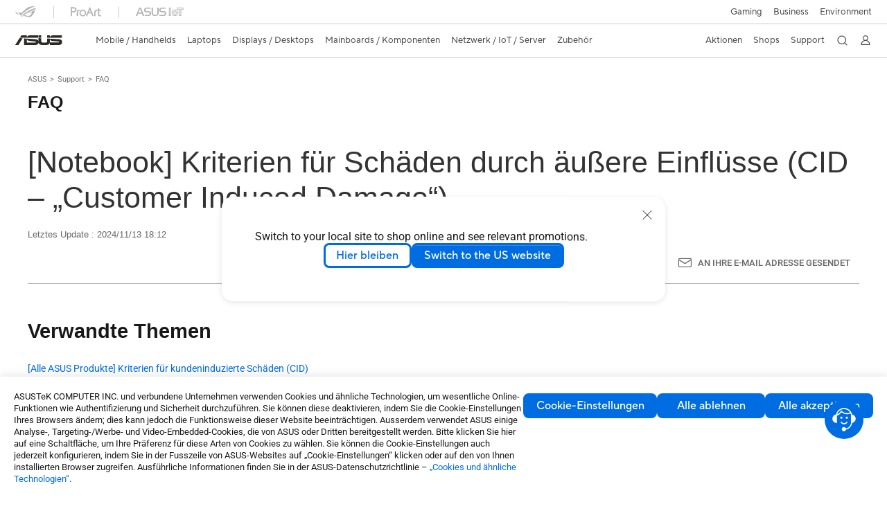

--- FILE ---
content_type: text/html; charset=utf-8
request_url: https://www.asus.com/ch-de/support/faq/1044955/
body_size: 36560
content:


<!DOCTYPE html PUBLIC "-//W3C//DTD XHTML 1.0 Transitional//EN" "https://www.w3.org/TR/xhtml1/DTD/xhtml1-transitional.dtd">
<html lang="de-CH" >
<head>  
    <script type="application/ld+json">
    {
      "@context": "https://schema.org",
      "@type": "FAQPage",
      "mainEntity": [
        {
          "@type": "Question",
          "name": "[Notebook] Kriterien für Schäden durch äußere Einflüsse (CID – „Customer Induced Damage“)",
          "acceptedAnswer": {
            "@type": "Answer",
            "text": "<p>ASUS garantiert keinen ununterbrochenen oder fehlerfreien Betrieb dieses Produkts. Die Garantie deckt nur technische Hardwareprobleme während der Garantiezeit und unter normalen Nutzungsbedingungen ab. Bei Schäden, die durch die folgenden Faktoren verursacht werden, wird keine Garantieleistung erbracht:</p><p>Weitere Informationen zur Garantie finden Sie auf der ASUS-Produktgarantiekarte oder unserer Webseite: <a href=&quot;https://www.asus.com/de/support/article/1043/&quot; target=&quot;_blank&quot; rel=&quot;noopener noreferrer&quot;>Informationen zur Produktgarantie</a>.</p><p>&nbsp;</p><p><strong>Hinweis:</strong> <span style=&quot;background-color:rgb(255,255,255);color:rgb(85,85,85);font-family:Arial, Helvetica, sans-serif;&quot;><span>ASUS-autorisierte Servicezentren bieten Dienstleistungen zum Austausch von CID-Teilen (Customer Induced Damage) an. Bei Anfragen zu CID-Reparaturen werden sowohl die Teile als auch die Arbeitskosten berechnet. Für weitere Informationen kontaktieren Sie bitte ein autorisiertes ASUS-Servicezentrum.</span></span></p><p>&nbsp;</p><p><strong>Hinweis: </strong>Die folgende Liste ist nicht vollständig. Die Beispielbilder dienen nur zur Veranschaulichung und als Referenz.&nbsp;</p><p>&nbsp;</p><p>Sollten Sie weitere Fragen haben, wenden Sie sich gerne an unseren Kundendienst. Wir freuen uns auf Ihre Kontaktaufnahme!&nbsp;</p><p>&nbsp;</p><p><br><span style=&quot;color:rgb(77,77,230);&quot;><span><strong><u>Tastatur</u></strong></span></span></p><p>&nbsp;</p><p><span style=&quot;color:hsl(0,0%,0%);&quot;><span><strong>Abgelöste oder fehlende Tastenkappen auf der Tastatur</strong></span></span></p><p>&nbsp;</p><p style=&quot;-webkit-text-stroke-width:0px;box-sizing:border-box;color:rgb(33, 37, 41);font-family:&quot;Segoe UI&quot;, &quot;Microsoft JhengHei&quot;, Arial, Helvetica, sans-serif, &quot;Arial Unicode MS&quot;, PMingLiU;font-size:14px;font-style:normal;font-variant-caps:normal;font-variant-ligatures:normal;font-weight:400;letter-spacing:normal;margin-bottom:initial;margin-top:0px;orphans:2;text-align:start;text-decoration-color:initial;text-decoration-style:initial;text-decoration-thickness:initial;text-indent:0px;text-transform:none;white-space:normal;widows:2;word-spacing:0px;&quot;><img class=&quot;image_resized&quot; style=&quot;width:330px;&quot; src=&quot;https://km-ap.asus.com/uploads/PhotoLibrarys/8a53fc79-6a00-4a96-8408-a7e886967aef/20240628155040720_01.png&quot;> <img class=&quot;image_resized&quot; style=&quot;width:220px;&quot; src=&quot;https://km-ap.asus.com/uploads/PhotoLibrarys/8a53fc79-6a00-4a96-8408-a7e886967aef/20240628155040683_02.png&quot;>&nbsp;</p><p style=&quot;-webkit-text-stroke-width:0px;box-sizing:border-box;color:rgb(33, 37, 41);font-family:&quot;Segoe UI&quot;, &quot;Microsoft JhengHei&quot;, Arial, Helvetica, sans-serif, &quot;Arial Unicode MS&quot;, PMingLiU;font-size:14px;font-style:normal;font-variant-caps:normal;font-variant-ligatures:normal;font-weight:400;letter-spacing:normal;margin-bottom:initial;margin-top:0px;orphans:2;text-align:start;text-decoration-color:initial;text-decoration-style:initial;text-decoration-thickness:initial;text-indent:0px;text-transform:none;white-space:normal;widows:2;word-spacing:0px;&quot;>&nbsp;</p><p><strong>Beschädigung der Tastenkappenhaken oder Scherenfüße, die die Tastenkappen mit der Tastatur verbinden</strong></p><p>&nbsp;</p><p style=&quot;-webkit-text-stroke-width:0px;box-sizing:border-box;color:rgb(33, 37, 41);font-family:&quot;Segoe UI&quot;, &quot;Microsoft JhengHei&quot;, Arial, Helvetica, sans-serif, &quot;Arial Unicode MS&quot;, PMingLiU;font-size:14px;font-style:normal;font-variant-caps:normal;font-variant-ligatures:normal;font-weight:400;letter-spacing:normal;margin-bottom:initial;margin-top:0px;orphans:2;text-align:start;text-decoration-color:initial;text-decoration-style:initial;text-decoration-thickness:initial;text-indent:0px;text-transform:none;white-space:normal;widows:2;word-spacing:0px;&quot;><img class=&quot;image_resized&quot; style=&quot;width:291px;&quot; src=&quot;https://km-ap.asus.com/uploads/PhotoLibrarys/8a53fc79-6a00-4a96-8408-a7e886967aef/20240628155209638_03.png&quot;> <img class=&quot;image_resized&quot; style=&quot;width:405px;&quot; src=&quot;https://km-ap.asus.com/uploads/PhotoLibrarys/8a53fc79-6a00-4a96-8408-a7e886967aef/20240628155209688_04.png&quot;>&nbsp;</p><p style=&quot;-webkit-text-stroke-width:0px;box-sizing:border-box;color:rgb(33, 37, 41);font-family:&quot;Segoe UI&quot;, &quot;Microsoft JhengHei&quot;, Arial, Helvetica, sans-serif, &quot;Arial Unicode MS&quot;, PMingLiU;font-size:14px;font-style:normal;font-variant-caps:normal;font-variant-ligatures:normal;font-weight:400;letter-spacing:normal;margin-bottom:initial;margin-top:0px;orphans:2;text-align:start;text-decoration-color:initial;text-decoration-style:initial;text-decoration-thickness:initial;text-indent:0px;text-transform:none;white-space:normal;widows:2;word-spacing:0px;&quot;>&nbsp;</p><p><strong>Abnutzung der Tastenkappenbeschriftung</strong></p><p>&nbsp;</p><p style=&quot;-webkit-text-stroke-width:0px;box-sizing:border-box;color:rgb(33, 37, 41);font-family:&quot;Segoe UI&quot;, &quot;Microsoft JhengHei&quot;, Arial, Helvetica, sans-serif, &quot;Arial Unicode MS&quot;, PMingLiU;font-size:14px;font-style:normal;font-variant-caps:normal;font-variant-ligatures:normal;font-weight:400;letter-spacing:normal;margin-bottom:initial;margin-top:0px;orphans:2;text-align:start;text-decoration-color:initial;text-decoration-style:initial;text-decoration-thickness:initial;text-indent:0px;text-transform:none;white-space:normal;widows:2;word-spacing:0px;&quot;><img class=&quot;image_resized&quot; style=&quot;width:221px;&quot; src=&quot;https://km-ap.asus.com/uploads/PhotoLibrarys/8a53fc79-6a00-4a96-8408-a7e886967aef/20240628155315713_05.png&quot;> <img class=&quot;image_resized&quot; style=&quot;width:341px;&quot; src=&quot;https://km-ap.asus.com/uploads/PhotoLibrarys/8a53fc79-6a00-4a96-8408-a7e886967aef/20240628155315784_06.png&quot;>&nbsp;</p><p style=&quot;-webkit-text-stroke-width:0px;box-sizing:border-box;color:rgb(33, 37, 41);font-family:&quot;Segoe UI&quot;, &quot;Microsoft JhengHei&quot;, Arial, Helvetica, sans-serif, &quot;Arial Unicode MS&quot;, PMingLiU;font-size:14px;font-style:normal;font-variant-caps:normal;font-variant-ligatures:normal;font-weight:400;letter-spacing:normal;margin-bottom:initial;margin-top:0px;orphans:2;text-align:start;text-decoration-color:initial;text-decoration-style:initial;text-decoration-thickness:initial;text-indent:0px;text-transform:none;white-space:normal;widows:2;word-spacing:0px;&quot;>&nbsp;</p><p><strong>Gebrochene oder gesprungene Tastenkappen</strong></p><p>&nbsp;</p><p style=&quot;-webkit-text-stroke-width:0px;box-sizing:border-box;color:rgb(33, 37, 41);font-family:&quot;Segoe UI&quot;, &quot;Microsoft JhengHei&quot;, Arial, Helvetica, sans-serif, &quot;Arial Unicode MS&quot;, PMingLiU;font-size:14px;font-style:normal;font-variant-caps:normal;font-variant-ligatures:normal;font-weight:400;letter-spacing:normal;margin-bottom:initial;margin-top:0px;orphans:2;text-align:start;text-decoration-color:initial;text-decoration-style:initial;text-decoration-thickness:initial;text-indent:0px;text-transform:none;white-space:normal;widows:2;word-spacing:0px;&quot;><img class=&quot;image_resized&quot; style=&quot;width:273px;&quot; src=&quot;https://km-ap.asus.com/uploads/PhotoLibrarys/8a53fc79-6a00-4a96-8408-a7e886967aef/20240628155422366_07.png&quot;> &nbsp;<img class=&quot;image_resized&quot; style=&quot;width:285px;&quot; src=&quot;https://km-ap.asus.com/uploads/PhotoLibrarys/8a53fc79-6a00-4a96-8408-a7e886967aef/20240628155422407_08.png&quot;> &nbsp;<img class=&quot;image_resized&quot; style=&quot;width:325px;&quot; src=&quot;https://km-ap.asus.com/uploads/PhotoLibrarys/8a53fc79-6a00-4a96-8408-a7e886967aef/20240628155422483_09.png&quot;></p><p style=&quot;-webkit-text-stroke-width:0px;box-sizing:border-box;color:rgb(33, 37, 41);font-family:&quot;Segoe UI&quot;, &quot;Microsoft JhengHei&quot;, Arial, Helvetica, sans-serif, &quot;Arial Unicode MS&quot;, PMingLiU;font-size:14px;font-style:normal;font-variant-caps:normal;font-variant-ligatures:normal;font-weight:400;letter-spacing:normal;margin-bottom:initial;margin-top:0px;orphans:2;text-align:start;text-decoration-color:initial;text-decoration-style:initial;text-decoration-thickness:initial;text-indent:0px;text-transform:none;white-space:normal;widows:2;word-spacing:0px;&quot;>&nbsp;</p><p><strong>Eindringen von Flüssigkeit oder Wasserflecken auf der Tastatur</strong></p><p>&nbsp;</p><p style=&quot;-webkit-text-stroke-width:0px;box-sizing:border-box;color:rgb(33, 37, 41);font-family:&quot;Segoe UI&quot;, &quot;Microsoft JhengHei&quot;, Arial, Helvetica, sans-serif, &quot;Arial Unicode MS&quot;, PMingLiU;font-size:14px;font-style:normal;font-variant-caps:normal;font-variant-ligatures:normal;font-weight:400;letter-spacing:normal;margin-bottom:initial;margin-top:0px;orphans:2;text-align:start;text-decoration-color:initial;text-decoration-style:initial;text-decoration-thickness:initial;text-indent:0px;text-transform:none;white-space:normal;widows:2;word-spacing:0px;&quot;><img class=&quot;image_resized&quot; style=&quot;width:361px;&quot; src=&quot;https://km-ap.asus.com/uploads/PhotoLibrarys/8a53fc79-6a00-4a96-8408-a7e886967aef/20240628155611925_10.png&quot;></p><p style=&quot;-webkit-text-stroke-width:0px;box-sizing:border-box;color:rgb(33, 37, 41);font-family:&quot;Segoe UI&quot;, &quot;Microsoft JhengHei&quot;, Arial, Helvetica, sans-serif, &quot;Arial Unicode MS&quot;, PMingLiU;font-size:14px;font-style:normal;font-variant-caps:normal;font-variant-ligatures:normal;font-weight:400;letter-spacing:normal;margin-bottom:initial;margin-top:0px;orphans:2;text-align:start;text-decoration-color:initial;text-decoration-style:initial;text-decoration-thickness:initial;text-indent:0px;text-transform:none;white-space:normal;widows:2;word-spacing:0px;&quot;>&nbsp;</p><p style=&quot;-webkit-text-stroke-width:0px;box-sizing:border-box;color:rgb(33, 37, 41);font-family:&quot;Segoe UI&quot;, &quot;Microsoft JhengHei&quot;, Arial, Helvetica, sans-serif, &quot;Arial Unicode MS&quot;, PMingLiU;font-size:14px;font-style:normal;font-variant-caps:normal;font-variant-ligatures:normal;font-weight:400;letter-spacing:normal;margin-bottom:initial;margin-top:0px;orphans:2;text-align:start;text-decoration-color:initial;text-decoration-style:initial;text-decoration-thickness:initial;text-indent:0px;text-transform:none;white-space:normal;widows:2;word-spacing:0px;&quot;><span style=&quot;color:rgb(77,77,230);&quot;><span><strong><u>Flüssigkristallbildschirm (LCD)&nbsp;</u></strong></span></span></p><p style=&quot;-webkit-text-stroke-width:0px;box-sizing:border-box;color:rgb(33, 37, 41);font-family:&quot;Segoe UI&quot;, &quot;Microsoft JhengHei&quot;, Arial, Helvetica, sans-serif, &quot;Arial Unicode MS&quot;, PMingLiU;font-size:14px;font-style:normal;font-variant-caps:normal;font-variant-ligatures:normal;font-weight:400;letter-spacing:normal;margin-bottom:initial;margin-top:0px;orphans:2;text-align:start;text-decoration-color:initial;text-decoration-style:initial;text-decoration-thickness:initial;text-indent:0px;text-transform:none;white-space:normal;widows:2;word-spacing:0px;&quot;>&nbsp;</p><p style=&quot;-webkit-text-stroke-width:0px;box-sizing:border-box;color:rgb(33, 37, 41);font-family:&quot;Segoe UI&quot;, &quot;Microsoft JhengHei&quot;, Arial, Helvetica, sans-serif, &quot;Arial Unicode MS&quot;, PMingLiU;font-size:14px;font-style:normal;font-variant-caps:normal;font-variant-ligatures:normal;font-weight:400;letter-spacing:normal;margin-bottom:initial;margin-top:0px;orphans:2;text-align:start;text-decoration-color:initial;text-decoration-style:initial;text-decoration-thickness:initial;text-indent:0px;text-transform:none;white-space:normal;widows:2;word-spacing:0px;&quot;><span style=&quot;color:hsl(0,0%,0%);&quot;><span><strong>Risse oder Brüche im Bildschirmglas</strong></span></span></p><p style=&quot;-webkit-text-stroke-width:0px;box-sizing:border-box;color:rgb(33, 37, 41);font-family:&quot;Segoe UI&quot;, &quot;Microsoft JhengHei&quot;, Arial, Helvetica, sans-serif, &quot;Arial Unicode MS&quot;, PMingLiU;font-size:14px;font-style:normal;font-variant-caps:normal;font-variant-ligatures:normal;font-weight:400;letter-spacing:normal;margin-bottom:initial;margin-top:0px;orphans:2;text-align:start;text-decoration-color:initial;text-decoration-style:initial;text-decoration-thickness:initial;text-indent:0px;text-transform:none;white-space:normal;widows:2;word-spacing:0px;&quot;>&nbsp;</p><p style=&quot;-webkit-text-stroke-width:0px;box-sizing:border-box;color:rgb(33, 37, 41);font-family:&quot;Segoe UI&quot;, &quot;Microsoft JhengHei&quot;, Arial, Helvetica, sans-serif, &quot;Arial Unicode MS&quot;, PMingLiU;font-size:14px;font-style:normal;font-variant-caps:normal;font-variant-ligatures:normal;font-weight:400;letter-spacing:normal;margin-bottom:initial;margin-top:0px;orphans:2;text-align:start;text-decoration-color:initial;text-decoration-style:initial;text-decoration-thickness:initial;text-indent:0px;text-transform:none;white-space:normal;widows:2;word-spacing:0px;&quot;><img class=&quot;image_resized&quot; style=&quot;width:136px;&quot; src=&quot;https://km-ap.asus.com/uploads/PhotoLibrarys/8a53fc79-6a00-4a96-8408-a7e886967aef/20240628155714558_11.png&quot;> &nbsp;<img class=&quot;image_resized&quot; style=&quot;width:365px;&quot; src=&quot;https://km-ap.asus.com/uploads/PhotoLibrarys/8a53fc79-6a00-4a96-8408-a7e886967aef/20240628155714632_12.png&quot;> &nbsp;<img class=&quot;image_resized&quot; style=&quot;width:315px;&quot; src=&quot;https://km-ap.asus.com/uploads/PhotoLibrarys/8a53fc79-6a00-4a96-8408-a7e886967aef/20240628155714805_13.png&quot;></p><p style=&quot;-webkit-text-stroke-width:0px;box-sizing:border-box;color:rgb(33, 37, 41);font-family:&quot;Segoe UI&quot;, &quot;Microsoft JhengHei&quot;, Arial, Helvetica, sans-serif, &quot;Arial Unicode MS&quot;, PMingLiU;font-size:14px;font-style:normal;font-variant-caps:normal;font-variant-ligatures:normal;font-weight:400;letter-spacing:normal;margin-bottom:initial;margin-top:0px;orphans:2;text-align:start;text-decoration-color:initial;text-decoration-style:initial;text-decoration-thickness:initial;text-indent:0px;text-transform:none;white-space:normal;widows:2;word-spacing:0px;&quot;>&nbsp;</p><p><strong>Kratzer oder Abnutzung auf der Bildschirmoberfläche</strong></p><p>&nbsp;</p><p style=&quot;-webkit-text-stroke-width:0px;box-sizing:border-box;color:rgb(33, 37, 41);font-family:&quot;Segoe UI&quot;, &quot;Microsoft JhengHei&quot;, Arial, Helvetica, sans-serif, &quot;Arial Unicode MS&quot;, PMingLiU;font-size:14px;font-style:normal;font-variant-caps:normal;font-variant-ligatures:normal;font-weight:400;letter-spacing:normal;margin-bottom:initial;margin-top:0px;orphans:2;text-align:start;text-decoration-color:initial;text-decoration-style:initial;text-decoration-thickness:initial;text-indent:0px;text-transform:none;white-space:normal;widows:2;word-spacing:0px;&quot;><img class=&quot;image_resized&quot; style=&quot;width:206px;&quot; src=&quot;https://km-ap.asus.com/uploads/PhotoLibrarys/8a53fc79-6a00-4a96-8408-a7e886967aef/20240628165349388_14.png&quot;> &nbsp;<img class=&quot;image_resized&quot; style=&quot;width:339px;&quot; src=&quot;https://km-ap.asus.com/uploads/PhotoLibrarys/8a53fc79-6a00-4a96-8408-a7e886967aef/20240628165349387_15.png&quot;></p><p style=&quot;-webkit-text-stroke-width:0px;box-sizing:border-box;color:rgb(33, 37, 41);font-family:&quot;Segoe UI&quot;, &quot;Microsoft JhengHei&quot;, Arial, Helvetica, sans-serif, &quot;Arial Unicode MS&quot;, PMingLiU;font-size:14px;font-style:normal;font-variant-caps:normal;font-variant-ligatures:normal;font-weight:400;letter-spacing:normal;margin-bottom:initial;margin-top:0px;orphans:2;text-align:start;text-decoration-color:initial;text-decoration-style:initial;text-decoration-thickness:initial;text-indent:0px;text-transform:none;white-space:normal;widows:2;word-spacing:0px;&quot;>&nbsp;</p><p><strong>Dellen auf der Bildschirmoberfläche</strong></p><p>&nbsp;</p><p style=&quot;-webkit-text-stroke-width:0px;box-sizing:border-box;color:rgb(33, 37, 41);font-family:&quot;Segoe UI&quot;, &quot;Microsoft JhengHei&quot;, Arial, Helvetica, sans-serif, &quot;Arial Unicode MS&quot;, PMingLiU;font-size:14px;font-style:normal;font-variant-caps:normal;font-variant-ligatures:normal;font-weight:400;letter-spacing:normal;margin-bottom:initial;margin-top:0px;orphans:2;text-align:start;text-decoration-color:initial;text-decoration-style:initial;text-decoration-thickness:initial;text-indent:0px;text-transform:none;white-space:normal;widows:2;word-spacing:0px;&quot;><img class=&quot;image_resized&quot; style=&quot;width:245px;&quot; src=&quot;https://km-ap.asus.com/uploads/PhotoLibrarys/8a53fc79-6a00-4a96-8408-a7e886967aef/20240628165630337_16.png&quot;> <img class=&quot;image_resized&quot; style=&quot;width:223px;&quot; src=&quot;https://km-ap.asus.com/uploads/PhotoLibrarys/8a53fc79-6a00-4a96-8408-a7e886967aef/20240703184436864_117.png&quot;></p><p style=&quot;-webkit-text-stroke-width:0px;box-sizing:border-box;color:rgb(33, 37, 41);font-family:&quot;Segoe UI&quot;, &quot;Microsoft JhengHei&quot;, Arial, Helvetica, sans-serif, &quot;Arial Unicode MS&quot;, PMingLiU;font-size:14px;font-style:normal;font-variant-caps:normal;font-variant-ligatures:normal;font-weight:400;letter-spacing:normal;margin-bottom:initial;margin-top:0px;orphans:2;text-align:start;text-decoration-color:initial;text-decoration-style:initial;text-decoration-thickness:initial;text-indent:0px;text-transform:none;white-space:normal;widows:2;word-spacing:0px;&quot;>&nbsp;</p><p><strong>Die Oberfläche des Bildschirms weist Abdrücke oder Markierungen von einer Tastaturschutzfolie oder -abdeckung auf</strong></p><p>&nbsp;</p><p style=&quot;-webkit-text-stroke-width:0px;box-sizing:border-box;color:rgb(33, 37, 41);font-family:&quot;Segoe UI&quot;, &quot;Microsoft JhengHei&quot;, Arial, Helvetica, sans-serif, &quot;Arial Unicode MS&quot;, PMingLiU;font-size:14px;font-style:normal;font-variant-caps:normal;font-variant-ligatures:normal;font-weight:400;letter-spacing:normal;margin-bottom:initial;margin-top:0px;orphans:2;text-align:start;text-decoration-color:initial;text-decoration-style:initial;text-decoration-thickness:initial;text-indent:0px;text-transform:none;white-space:normal;widows:2;word-spacing:0px;&quot;><img class=&quot;image_resized&quot; style=&quot;width:267px;&quot; src=&quot;https://km-ap.asus.com/uploads/PhotoLibrarys/8a53fc79-6a00-4a96-8408-a7e886967aef/20240708215913983_1.png&quot;> <img class=&quot;image_resized&quot; style=&quot;width:266px;&quot; src=&quot;https://km-ap.asus.com/uploads/PhotoLibrarys/8a53fc79-6a00-4a96-8408-a7e886967aef/20240708215912940_2.png&quot;></p><p style=&quot;-webkit-text-stroke-width:0px;box-sizing:border-box;color:rgb(33, 37, 41);font-family:&quot;Segoe UI&quot;, &quot;Microsoft JhengHei&quot;, Arial, Helvetica, sans-serif, &quot;Arial Unicode MS&quot;, PMingLiU;font-size:14px;font-style:normal;font-variant-caps:normal;font-variant-ligatures:normal;font-weight:400;letter-spacing:normal;margin-bottom:initial;margin-top:0px;orphans:2;text-align:start;text-decoration-color:initial;text-decoration-style:initial;text-decoration-thickness:initial;text-indent:0px;text-transform:none;white-space:normal;widows:2;word-spacing:0px;&quot;>&nbsp;</p><p><strong>Beschädigung der Rückseite des Bildschirms</strong></p><p>&nbsp;</p><p style=&quot;-webkit-text-stroke-width:0px;box-sizing:border-box;color:rgb(33, 37, 41);font-family:&quot;Segoe UI&quot;, &quot;Microsoft JhengHei&quot;, Arial, Helvetica, sans-serif, &quot;Arial Unicode MS&quot;, PMingLiU;font-size:14px;font-style:normal;font-variant-caps:normal;font-variant-ligatures:normal;font-weight:400;letter-spacing:normal;margin-bottom:initial;margin-top:0px;orphans:2;text-align:start;text-decoration-color:initial;text-decoration-style:initial;text-decoration-thickness:initial;text-indent:0px;text-transform:none;white-space:normal;widows:2;word-spacing:0px;&quot;><img class=&quot;image_resized&quot; style=&quot;width:357px;&quot; src=&quot;https://km-ap.asus.com/uploads/PhotoLibrarys/8a53fc79-6a00-4a96-8408-a7e886967aef/20240703184436774_118.png&quot;></p><p style=&quot;-webkit-text-stroke-width:0px;box-sizing:border-box;color:rgb(33, 37, 41);font-family:&quot;Segoe UI&quot;, &quot;Microsoft JhengHei&quot;, Arial, Helvetica, sans-serif, &quot;Arial Unicode MS&quot;, PMingLiU;font-size:14px;font-style:normal;font-variant-caps:normal;font-variant-ligatures:normal;font-weight:400;letter-spacing:normal;margin-bottom:initial;margin-top:0px;orphans:2;text-align:start;text-decoration-color:initial;text-decoration-style:initial;text-decoration-thickness:initial;text-indent:0px;text-transform:none;white-space:normal;widows:2;word-spacing:0px;&quot;>&nbsp;</p><p><strong>Beschädigung, Verformung oder Zerstörung des Anschlusses des Panels durch Stöße</strong></p><p>&nbsp;</p><p style=&quot;-webkit-text-stroke-width:0px;box-sizing:border-box;color:rgb(33, 37, 41);font-family:&quot;Segoe UI&quot;, &quot;Microsoft JhengHei&quot;, Arial, Helvetica, sans-serif, &quot;Arial Unicode MS&quot;, PMingLiU;font-size:14px;font-style:normal;font-variant-caps:normal;font-variant-ligatures:normal;font-weight:400;letter-spacing:normal;margin-bottom:initial;margin-top:0px;orphans:2;text-align:start;text-decoration-color:initial;text-decoration-style:initial;text-decoration-thickness:initial;text-indent:0px;text-transform:none;white-space:normal;widows:2;word-spacing:0px;&quot;><img class=&quot;image_resized&quot; style=&quot;width:269px;&quot; src=&quot;https://km-ap.asus.com/uploads/PhotoLibrarys/8a53fc79-6a00-4a96-8408-a7e886967aef/20240703184436736_119.png&quot;> <img class=&quot;image_resized&quot; style=&quot;width:269px;&quot; src=&quot;https://km-ap.asus.com/uploads/PhotoLibrarys/8a53fc79-6a00-4a96-8408-a7e886967aef/20240703184436682_120.png&quot;></p><p style=&quot;-webkit-text-stroke-width:0px;box-sizing:border-box;color:rgb(33, 37, 41);font-family:&quot;Segoe UI&quot;, &quot;Microsoft JhengHei&quot;, Arial, Helvetica, sans-serif, &quot;Arial Unicode MS&quot;, PMingLiU;font-size:14px;font-style:normal;font-variant-caps:normal;font-variant-ligatures:normal;font-weight:400;letter-spacing:normal;margin-bottom:initial;margin-top:0px;orphans:2;text-align:start;text-decoration-color:initial;text-decoration-style:initial;text-decoration-thickness:initial;text-indent:0px;text-transform:none;white-space:normal;widows:2;word-spacing:0px;&quot;>&nbsp;</p><p><strong>Eindringen von Flüssigkeit oder Wasserflecken auf dem Bildschirm</strong></p><p>&nbsp;</p><p style=&quot;-webkit-text-stroke-width:0px;box-sizing:border-box;color:rgb(33, 37, 41);font-family:&quot;Segoe UI&quot;, &quot;Microsoft JhengHei&quot;, Arial, Helvetica, sans-serif, &quot;Arial Unicode MS&quot;, PMingLiU;font-size:14px;font-style:normal;font-variant-caps:normal;font-variant-ligatures:normal;font-weight:400;letter-spacing:normal;margin-bottom:initial;margin-top:0px;orphans:2;text-align:start;text-decoration-color:initial;text-decoration-style:initial;text-decoration-thickness:initial;text-indent:0px;text-transform:none;white-space:normal;widows:2;word-spacing:0px;&quot;><img class=&quot;image_resized&quot; style=&quot;width:356px;&quot; src=&quot;https://km-ap.asus.com/uploads/PhotoLibrarys/8a53fc79-6a00-4a96-8408-a7e886967aef/20240628165833714_17.png&quot;> <img class=&quot;image_resized&quot; style=&quot;width:207px;&quot; src=&quot;https://km-ap.asus.com/uploads/PhotoLibrarys/8a53fc79-6a00-4a96-8408-a7e886967aef/20240701094529045_113.png&quot;></p><p style=&quot;-webkit-text-stroke-width:0px;box-sizing:border-box;color:rgb(33, 37, 41);font-family:&quot;Segoe UI&quot;, &quot;Microsoft JhengHei&quot;, Arial, Helvetica, sans-serif, &quot;Arial Unicode MS&quot;, PMingLiU;font-size:14px;font-style:normal;font-variant-caps:normal;font-variant-ligatures:normal;font-weight:400;letter-spacing:normal;margin-bottom:initial;margin-top:0px;orphans:2;text-align:start;text-decoration-color:initial;text-decoration-style:initial;text-decoration-thickness:initial;text-indent:0px;text-transform:none;white-space:normal;widows:2;word-spacing:0px;&quot;>&nbsp;</p><p><span style=&quot;color:rgb(77,77,230);&quot;><span><strong><u>Hauptplatine</u></strong></span></span></p><p>&nbsp;</p><p><span style=&quot;color:hsl(0,0%,0%);&quot;><span><strong>Eindringen von Flüssigkeit und Wasserflecken auf der Leiterplatte (Printed Circuit Board, PCB)</strong></span></span></p><p>&nbsp;</p><p style=&quot;-webkit-text-stroke-width:0px;box-sizing:border-box;color:rgb(33, 37, 41);font-family:&quot;Segoe UI&quot;, &quot;Microsoft JhengHei&quot;, Arial, Helvetica, sans-serif, &quot;Arial Unicode MS&quot;, PMingLiU;font-size:14px;font-style:normal;font-variant-caps:normal;font-variant-ligatures:normal;font-weight:400;letter-spacing:normal;margin-bottom:initial;margin-top:0px;orphans:2;text-align:start;text-decoration-color:initial;text-decoration-style:initial;text-decoration-thickness:initial;text-indent:0px;text-transform:none;white-space:normal;widows:2;word-spacing:0px;&quot;><img class=&quot;image_resized&quot; style=&quot;width:253px;&quot; src=&quot;https://km-ap.asus.com/uploads/PhotoLibrarys/8a53fc79-6a00-4a96-8408-a7e886967aef/20240628170033274_19.png&quot;> &nbsp;<img class=&quot;image_resized&quot; style=&quot;width:251px;&quot; src=&quot;https://km-ap.asus.com/uploads/PhotoLibrarys/8a53fc79-6a00-4a96-8408-a7e886967aef/20240628170033051_20.png&quot;> &nbsp;<img class=&quot;image_resized&quot; style=&quot;width:266px;&quot; src=&quot;https://km-ap.asus.com/uploads/PhotoLibrarys/8a53fc79-6a00-4a96-8408-a7e886967aef/20240628170036056_22.png&quot;> &nbsp;<img class=&quot;image_resized&quot; style=&quot;width:463px;&quot; src=&quot;https://km-ap.asus.com/uploads/PhotoLibrarys/8a53fc79-6a00-4a96-8408-a7e886967aef/20240628170035913_21.png&quot;></p><p style=&quot;-webkit-text-stroke-width:0px;box-sizing:border-box;color:rgb(33, 37, 41);font-family:&quot;Segoe UI&quot;, &quot;Microsoft JhengHei&quot;, Arial, Helvetica, sans-serif, &quot;Arial Unicode MS&quot;, PMingLiU;font-size:14px;font-style:normal;font-variant-caps:normal;font-variant-ligatures:normal;font-weight:400;letter-spacing:normal;margin-bottom:initial;margin-top:0px;orphans:2;text-align:start;text-decoration-color:initial;text-decoration-style:initial;text-decoration-thickness:initial;text-indent:0px;text-transform:none;white-space:normal;widows:2;word-spacing:0px;&quot;>&nbsp;</p><p><strong>Oxidation auf der Leiterplatte (Printed Circuit Board, PCB), wie Grünspan</strong></p><p>&nbsp;</p><p style=&quot;-webkit-text-stroke-width:0px;box-sizing:border-box;color:rgb(33, 37, 41);font-family:&quot;Segoe UI&quot;, &quot;Microsoft JhengHei&quot;, Arial, Helvetica, sans-serif, &quot;Arial Unicode MS&quot;, PMingLiU;font-size:14px;font-style:normal;font-variant-caps:normal;font-variant-ligatures:normal;font-weight:400;letter-spacing:normal;margin-bottom:initial;margin-top:0px;orphans:2;text-align:start;text-decoration-color:initial;text-decoration-style:initial;text-decoration-thickness:initial;text-indent:0px;text-transform:none;white-space:normal;widows:2;word-spacing:0px;&quot;><img class=&quot;image_resized&quot; style=&quot;width:399px;&quot; src=&quot;https://km-ap.asus.com/uploads/PhotoLibrarys/8a53fc79-6a00-4a96-8408-a7e886967aef/20240628170227841_23.png&quot;> &nbsp;<img class=&quot;image_resized&quot; style=&quot;width:209px;&quot; src=&quot;https://km-ap.asus.com/uploads/PhotoLibrarys/8a53fc79-6a00-4a96-8408-a7e886967aef/20240628170228045_24.png&quot;></p><p style=&quot;-webkit-text-stroke-width:0px;box-sizing:border-box;color:rgb(33, 37, 41);font-family:&quot;Segoe UI&quot;, &quot;Microsoft JhengHei&quot;, Arial, Helvetica, sans-serif, &quot;Arial Unicode MS&quot;, PMingLiU;font-size:14px;font-style:normal;font-variant-caps:normal;font-variant-ligatures:normal;font-weight:400;letter-spacing:normal;margin-bottom:initial;margin-top:0px;orphans:2;text-align:start;text-decoration-color:initial;text-decoration-style:initial;text-decoration-thickness:initial;text-indent:0px;text-transform:none;white-space:normal;widows:2;word-spacing:0px;&quot;>&nbsp;</p><p><br><strong>Rost oder Korrosion auf der gedruckten Leiterplatte (Printed Circuit Board,PCB)</strong></p><p>&nbsp;</p><p style=&quot;-webkit-text-stroke-width:0px;box-sizing:border-box;color:rgb(33, 37, 41);font-family:&quot;Segoe UI&quot;, &quot;Microsoft JhengHei&quot;, Arial, Helvetica, sans-serif, &quot;Arial Unicode MS&quot;, PMingLiU;font-size:14px;font-style:normal;font-variant-caps:normal;font-variant-ligatures:normal;font-weight:400;letter-spacing:normal;margin-bottom:initial;margin-top:0px;orphans:2;text-align:start;text-decoration-color:initial;text-decoration-style:initial;text-decoration-thickness:initial;text-indent:0px;text-transform:none;white-space:normal;widows:2;word-spacing:0px;&quot;><img class=&quot;image_resized&quot; style=&quot;width:276px;&quot; src=&quot;https://km-ap.asus.com/uploads/PhotoLibrarys/8a53fc79-6a00-4a96-8408-a7e886967aef/20240628170349123_25.png&quot;> &nbsp;<img class=&quot;image_resized&quot; style=&quot;width:208px;&quot; src=&quot;https://km-ap.asus.com/uploads/PhotoLibrarys/8a53fc79-6a00-4a96-8408-a7e886967aef/20240628170349286_26.png&quot;> &nbsp;<img class=&quot;image_resized&quot; style=&quot;width:258px;&quot; src=&quot;https://km-ap.asus.com/uploads/PhotoLibrarys/8a53fc79-6a00-4a96-8408-a7e886967aef/20240628170349350_27.png&quot;></p><p style=&quot;-webkit-text-stroke-width:0px;box-sizing:border-box;color:rgb(33, 37, 41);font-family:&quot;Segoe UI&quot;, &quot;Microsoft JhengHei&quot;, Arial, Helvetica, sans-serif, &quot;Arial Unicode MS&quot;, PMingLiU;font-size:14px;font-style:normal;font-variant-caps:normal;font-variant-ligatures:normal;font-weight:400;letter-spacing:normal;margin-bottom:initial;margin-top:0px;orphans:2;text-align:start;text-decoration-color:initial;text-decoration-style:initial;text-decoration-thickness:initial;text-indent:0px;text-transform:none;white-space:normal;widows:2;word-spacing:0px;&quot;>&nbsp;</p><p><strong>Verformung oder Verwerfung der Leiterplatte (Printed Circuit Board, PCB)</strong></p><p>&nbsp;</p><p style=&quot;-webkit-text-stroke-width:0px;box-sizing:border-box;color:rgb(33, 37, 41);font-family:&quot;Segoe UI&quot;, &quot;Microsoft JhengHei&quot;, Arial, Helvetica, sans-serif, &quot;Arial Unicode MS&quot;, PMingLiU;font-size:14px;font-style:normal;font-variant-caps:normal;font-variant-ligatures:normal;font-weight:400;letter-spacing:normal;margin-bottom:initial;margin-top:0px;orphans:2;text-align:start;text-decoration-color:initial;text-decoration-style:initial;text-decoration-thickness:initial;text-indent:0px;text-transform:none;white-space:normal;widows:2;word-spacing:0px;&quot;><img class=&quot;image_resized&quot; style=&quot;width:336px;&quot; src=&quot;https://km-ap.asus.com/uploads/PhotoLibrarys/8a53fc79-6a00-4a96-8408-a7e886967aef/20240628170454018_28.png&quot;> <img class=&quot;image_resized&quot; style=&quot;width:325px;&quot; src=&quot;https://km-ap.asus.com/uploads/PhotoLibrarys/8a53fc79-6a00-4a96-8408-a7e886967aef/20240702160902077_115.png&quot;>&nbsp;</p><p style=&quot;-webkit-text-stroke-width:0px;box-sizing:border-box;color:rgb(33, 37, 41);font-family:&quot;Segoe UI&quot;, &quot;Microsoft JhengHei&quot;, Arial, Helvetica, sans-serif, &quot;Arial Unicode MS&quot;, PMingLiU;font-size:14px;font-style:normal;font-variant-caps:normal;font-variant-ligatures:normal;font-weight:400;letter-spacing:normal;margin-bottom:initial;margin-top:0px;orphans:2;text-align:start;text-decoration-color:initial;text-decoration-style:initial;text-decoration-thickness:initial;text-indent:0px;text-transform:none;white-space:normal;widows:2;word-spacing:0px;&quot;>&nbsp;</p><p><strong>Risse oder Schäden an der Leiterplatte (PCB)</strong></p><p>&nbsp;</p><p style=&quot;-webkit-text-stroke-width:0px;box-sizing:border-box;color:rgb(33, 37, 41);font-family:&quot;Segoe UI&quot;, &quot;Microsoft JhengHei&quot;, Arial, Helvetica, sans-serif, &quot;Arial Unicode MS&quot;, PMingLiU;font-size:14px;font-style:normal;font-variant-caps:normal;font-variant-ligatures:normal;font-weight:400;letter-spacing:normal;margin-bottom:initial;margin-top:0px;orphans:2;text-align:start;text-decoration-color:initial;text-decoration-style:initial;text-decoration-thickness:initial;text-indent:0px;text-transform:none;white-space:normal;widows:2;word-spacing:0px;&quot;><img class=&quot;image_resized&quot; style=&quot;width:403px;&quot; src=&quot;https://km-ap.asus.com/uploads/PhotoLibrarys/8a53fc79-6a00-4a96-8408-a7e886967aef/20240628170558672_29.png&quot;> &nbsp;<img class=&quot;image_resized&quot; style=&quot;width:299px;&quot; src=&quot;https://km-ap.asus.com/uploads/PhotoLibrarys/8a53fc79-6a00-4a96-8408-a7e886967aef/20240628170558699_30.png&quot;> &nbsp;<img class=&quot;image_resized&quot; style=&quot;width:270px;&quot; src=&quot;https://km-ap.asus.com/uploads/PhotoLibrarys/8a53fc79-6a00-4a96-8408-a7e886967aef/20240628170558635_31.png&quot;> &nbsp;<img class=&quot;image_resized&quot; style=&quot;width:218px;&quot; src=&quot;https://km-ap.asus.com/uploads/PhotoLibrarys/8a53fc79-6a00-4a96-8408-a7e886967aef/20240628170558623_32.png&quot;></p><p style=&quot;-webkit-text-stroke-width:0px;box-sizing:border-box;color:rgb(33, 37, 41);font-family:&quot;Segoe UI&quot;, &quot;Microsoft JhengHei&quot;, Arial, Helvetica, sans-serif, &quot;Arial Unicode MS&quot;, PMingLiU;font-size:14px;font-style:normal;font-variant-caps:normal;font-variant-ligatures:normal;font-weight:400;letter-spacing:normal;margin-bottom:initial;margin-top:0px;orphans:2;text-align:start;text-decoration-color:initial;text-decoration-style:initial;text-decoration-thickness:initial;text-indent:0px;text-transform:none;white-space:normal;widows:2;word-spacing:0px;&quot;>&nbsp;</p><p><strong>Kratzer oder Abschürfungen auf der Oberfläche der Leiterplatte (PCB), die Lötstellen, Kupferbahnen, Leiterbahnen oder Schraubenlöcher betreffen</strong></p><p>&nbsp;</p><p style=&quot;-webkit-text-stroke-width:0px;box-sizing:border-box;color:rgb(33, 37, 41);font-family:&quot;Segoe UI&quot;, &quot;Microsoft JhengHei&quot;, Arial, Helvetica, sans-serif, &quot;Arial Unicode MS&quot;, PMingLiU;font-size:14px;font-style:normal;font-variant-caps:normal;font-variant-ligatures:normal;font-weight:400;letter-spacing:normal;margin-bottom:initial;margin-top:0px;orphans:2;text-align:start;text-decoration-color:initial;text-decoration-style:initial;text-decoration-thickness:initial;text-indent:0px;text-transform:none;white-space:normal;widows:2;word-spacing:0px;&quot;><img class=&quot;image_resized&quot; style=&quot;width:292px;&quot; src=&quot;https://km-ap.asus.com/uploads/PhotoLibrarys/8a53fc79-6a00-4a96-8408-a7e886967aef/20240628170725062_33.png&quot;> <img class=&quot;image_resized&quot; style=&quot;width:364px;&quot; src=&quot;https://km-ap.asus.com/uploads/PhotoLibrarys/8a53fc79-6a00-4a96-8408-a7e886967aef/20240628170725065_34.png&quot;> <img class=&quot;image_resized&quot; style=&quot;width:274px;&quot; src=&quot;https://km-ap.asus.com/uploads/PhotoLibrarys/8a53fc79-6a00-4a96-8408-a7e886967aef/20240628170724995_35.png&quot;></p><p style=&quot;-webkit-text-stroke-width:0px;box-sizing:border-box;color:rgb(33, 37, 41);font-family:&quot;Segoe UI&quot;, &quot;Microsoft JhengHei&quot;, Arial, Helvetica, sans-serif, &quot;Arial Unicode MS&quot;, PMingLiU;font-size:14px;font-style:normal;font-variant-caps:normal;font-variant-ligatures:normal;font-weight:400;letter-spacing:normal;margin-bottom:initial;margin-top:0px;orphans:2;text-align:start;text-decoration-color:initial;text-decoration-style:initial;text-decoration-thickness:initial;text-indent:0px;text-transform:none;white-space:normal;widows:2;word-spacing:0px;&quot;>&nbsp;</p><p><b><strong>Hinweis</strong></b>: Auf der Leiterplatte sind leichte Kratzer in den Installationsbereichen des Speichers und des Solid-State-Laufwerks zu sehen. Darüber hinaus sind diese leichten Oberflächenabschürfungen auf der Leiterplatte nicht länger als 20 Millimeter, und die Kratzer haben nicht zu einer Beschädigung der Kupferfolie, der Leiterbahnen oder der Komponenten geführt. Wenn sich das Gerät noch in der Garantiezeit befindet und der Kratzer die Funktionalität nicht beeinträchtigt, ist er durch die Garantie abgedeckt.</p><p>&nbsp;</p><p>&nbsp;</p><p><strong>Printed Circuit Board (PCB) verkratzt (gilt nur für die Positionen des Solid-State-Laufwerks oder des Speichers)</strong></p><p>&nbsp;</p><p>Auf der Leiterplatte sind leichte Kratzer in den Installationsbereichen des Speichers und des Solid-State-Laufwerks zu beobachten. Darüber hinaus sind diese leichten Oberflächenabschürfungen auf der Leiterplatte nicht länger als 20 Millimeter, und die Kratzer haben nicht zu einer Beschädigung der Kupferfolie, der Leiterbahnen oder der Komponenten geführt.</p><p>&nbsp;</p><p><strong>Hinweis:</strong> Wenn das Gerät noch unter Garantie steht und der Kratzer die Funktionalität nicht beeinträchtigt, ist er durch die Garantie abgedeckt.</p><p style=&quot;-webkit-text-stroke-width:0px;box-sizing:border-box;color:rgb(33, 37, 41);font-family:&quot;Segoe UI&quot;, &quot;Microsoft JhengHei&quot;, Arial, Helvetica, sans-serif, &quot;Arial Unicode MS&quot;, PMingLiU;font-size:14px;font-style:normal;font-variant-caps:normal;font-variant-ligatures:normal;font-weight:400;letter-spacing:normal;margin-bottom:initial;margin-top:0px;orphans:2;text-align:start;text-decoration-color:initial;text-decoration-style:initial;text-decoration-thickness:initial;text-indent:0px;text-transform:none;white-space:normal;widows:2;word-spacing:0px;&quot;>&nbsp;</p><p style=&quot;-webkit-text-stroke-width:0px;box-sizing:border-box;color:rgb(33, 37, 41);font-family:&quot;Segoe UI&quot;, &quot;Microsoft JhengHei&quot;, Arial, Helvetica, sans-serif, &quot;Arial Unicode MS&quot;, PMingLiU;font-size:14px;font-style:normal;font-variant-caps:normal;font-variant-ligatures:normal;font-weight:400;letter-spacing:normal;margin-bottom:initial;margin-top:0px;orphans:2;text-align:start;text-decoration-color:initial;text-decoration-style:initial;text-decoration-thickness:initial;text-indent:0px;text-transform:none;white-space:normal;widows:2;word-spacing:0px;&quot;><img class=&quot;image_resized&quot; style=&quot;width:714px;&quot; src=&quot;https://km-ap.asus.com/uploads/PhotoLibrarys/8a53fc79-6a00-4a96-8408-a7e886967aef/20240628170836215_36.png&quot;></p><p style=&quot;-webkit-text-stroke-width:0px;box-sizing:border-box;color:rgb(33, 37, 41);font-family:&quot;Segoe UI&quot;, &quot;Microsoft JhengHei&quot;, Arial, Helvetica, sans-serif, &quot;Arial Unicode MS&quot;, PMingLiU;font-size:14px;font-style:normal;font-variant-caps:normal;font-variant-ligatures:normal;font-weight:400;letter-spacing:normal;margin-bottom:initial;margin-top:0px;orphans:2;text-align:start;text-decoration-color:initial;text-decoration-style:initial;text-decoration-thickness:initial;text-indent:0px;text-transform:none;white-space:normal;widows:2;word-spacing:0px;&quot;>&nbsp;</p><p><strong>Beschädigung von Komponenten auf der Leiterplatte (PCB), einschließlich falscher Ausrichtung oder falscher Teile, Ablösung oder Fehlen</strong></p><p>&nbsp;</p><p style=&quot;-webkit-text-stroke-width:0px;box-sizing:border-box;color:rgb(33, 37, 41);font-family:&quot;Segoe UI&quot;, &quot;Microsoft JhengHei&quot;, Arial, Helvetica, sans-serif, &quot;Arial Unicode MS&quot;, PMingLiU;font-size:14px;font-style:normal;font-variant-caps:normal;font-variant-ligatures:normal;font-weight:400;letter-spacing:normal;margin-bottom:initial;margin-top:0px;orphans:2;text-align:start;text-decoration-color:initial;text-decoration-style:initial;text-decoration-thickness:initial;text-indent:0px;text-transform:none;white-space:normal;widows:2;word-spacing:0px;&quot;><img class=&quot;image_resized&quot; style=&quot;width:319px;&quot; src=&quot;https://km-ap.asus.com/uploads/PhotoLibrarys/8a53fc79-6a00-4a96-8408-a7e886967aef/20240628171039977_37.png&quot;> &nbsp;<img class=&quot;image_resized&quot; style=&quot;width:365px;&quot; src=&quot;https://km-ap.asus.com/uploads/PhotoLibrarys/8a53fc79-6a00-4a96-8408-a7e886967aef/20240628171040291_38.png&quot;> <img class=&quot;image_resized&quot; style=&quot;width:255px;&quot; src=&quot;https://km-ap.asus.com/uploads/PhotoLibrarys/8a53fc79-6a00-4a96-8408-a7e886967aef/20240628171040252_39.png&quot;> &nbsp;<img class=&quot;image_resized&quot; style=&quot;width:432px;&quot; src=&quot;https://km-ap.asus.com/uploads/PhotoLibrarys/8a53fc79-6a00-4a96-8408-a7e886967aef/20240628171040122_40.png&quot;></p><p style=&quot;-webkit-text-stroke-width:0px;box-sizing:border-box;color:rgb(33, 37, 41);font-family:&quot;Segoe UI&quot;, &quot;Microsoft JhengHei&quot;, Arial, Helvetica, sans-serif, &quot;Arial Unicode MS&quot;, PMingLiU;font-size:14px;font-style:normal;font-variant-caps:normal;font-variant-ligatures:normal;font-weight:400;letter-spacing:normal;margin-bottom:initial;margin-top:0px;orphans:2;text-align:start;text-decoration-color:initial;text-decoration-style:initial;text-decoration-thickness:initial;text-indent:0px;text-transform:none;white-space:normal;widows:2;word-spacing:0px;&quot;>&nbsp;</p><p><strong>Beschädigung, Ablösung oder Fehlen von gelöteten Komponenten auf der Leiterplatte (PCB)</strong></p><p>&nbsp;</p><p style=&quot;-webkit-text-stroke-width:0px;box-sizing:border-box;color:rgb(33, 37, 41);font-family:&quot;Segoe UI&quot;, &quot;Microsoft JhengHei&quot;, Arial, Helvetica, sans-serif, &quot;Arial Unicode MS&quot;, PMingLiU;font-size:14px;font-style:normal;font-variant-caps:normal;font-variant-ligatures:normal;font-weight:400;letter-spacing:normal;margin-bottom:initial;margin-top:0px;orphans:2;text-align:start;text-decoration-color:initial;text-decoration-style:initial;text-decoration-thickness:initial;text-indent:0px;text-transform:none;white-space:normal;widows:2;word-spacing:0px;&quot;><img class=&quot;image_resized&quot; style=&quot;width:367px;&quot; src=&quot;https://km-ap.asus.com/uploads/PhotoLibrarys/8a53fc79-6a00-4a96-8408-a7e886967aef/20240628171201045_41.png&quot;> &nbsp;<img class=&quot;image_resized&quot; style=&quot;width:301px;&quot; src=&quot;https://km-ap.asus.com/uploads/PhotoLibrarys/8a53fc79-6a00-4a96-8408-a7e886967aef/20240628171201069_42.png&quot;></p><p style=&quot;-webkit-text-stroke-width:0px;box-sizing:border-box;color:rgb(33, 37, 41);font-family:&quot;Segoe UI&quot;, &quot;Microsoft JhengHei&quot;, Arial, Helvetica, sans-serif, &quot;Arial Unicode MS&quot;, PMingLiU;font-size:14px;font-style:normal;font-variant-caps:normal;font-variant-ligatures:normal;font-weight:400;letter-spacing:normal;margin-bottom:initial;margin-top:0px;orphans:2;text-align:start;text-decoration-color:initial;text-decoration-style:initial;text-decoration-thickness:initial;text-indent:0px;text-transform:none;white-space:normal;widows:2;word-spacing:0px;&quot;>&nbsp;</p><p><strong>Beschädigung, Ablösung oder Fehlen eines Steckers auf der Leiterplatte (PCB)</strong></p><p>&nbsp;</p><p style=&quot;-webkit-text-stroke-width:0px;box-sizing:border-box;color:rgb(33, 37, 41);font-family:&quot;Segoe UI&quot;, &quot;Microsoft JhengHei&quot;, Arial, Helvetica, sans-serif, &quot;Arial Unicode MS&quot;, PMingLiU;font-size:14px;font-style:normal;font-variant-caps:normal;font-variant-ligatures:normal;font-weight:400;letter-spacing:normal;margin-bottom:initial;margin-top:0px;orphans:2;text-align:start;text-decoration-color:initial;text-decoration-style:initial;text-decoration-thickness:initial;text-indent:0px;text-transform:none;white-space:normal;widows:2;word-spacing:0px;&quot;><img class=&quot;image_resized&quot; style=&quot;width:441px;&quot; src=&quot;https://km-ap.asus.com/uploads/PhotoLibrarys/8a53fc79-6a00-4a96-8408-a7e886967aef/20240628171313356_43.png&quot;> &nbsp;<img class=&quot;image_resized&quot; style=&quot;width:295px;&quot; src=&quot;https://km-ap.asus.com/uploads/PhotoLibrarys/8a53fc79-6a00-4a96-8408-a7e886967aef/20240628171313406_44.png&quot;> &nbsp;<img class=&quot;image_resized&quot; style=&quot;width:410px;&quot; src=&quot;https://km-ap.asus.com/uploads/PhotoLibrarys/8a53fc79-6a00-4a96-8408-a7e886967aef/20240628171313684_45.png&quot;></p><p style=&quot;-webkit-text-stroke-width:0px;box-sizing:border-box;color:rgb(33, 37, 41);font-family:&quot;Segoe UI&quot;, &quot;Microsoft JhengHei&quot;, Arial, Helvetica, sans-serif, &quot;Arial Unicode MS&quot;, PMingLiU;font-size:14px;font-style:normal;font-variant-caps:normal;font-variant-ligatures:normal;font-weight:400;letter-spacing:normal;margin-bottom:initial;margin-top:0px;orphans:2;text-align:start;text-decoration-color:initial;text-decoration-style:initial;text-decoration-thickness:initial;text-indent:0px;text-transform:none;white-space:normal;widows:2;word-spacing:0px;&quot;>&nbsp;</p><p style=&quot;-webkit-text-stroke-width:0px;box-sizing:border-box;color:rgb(33, 37, 41);font-family:&quot;Segoe UI&quot;, &quot;Microsoft JhengHei&quot;, Arial, Helvetica, sans-serif, &quot;Arial Unicode MS&quot;, PMingLiU;font-size:14px;font-style:normal;font-variant-caps:normal;font-variant-ligatures:normal;font-weight:400;letter-spacing:normal;margin-bottom:initial;margin-top:0px;orphans:2;text-align:start;text-decoration-color:initial;text-decoration-style:initial;text-decoration-thickness:initial;text-indent:0px;text-transform:none;white-space:normal;widows:2;word-spacing:0px;&quot;><strong>Überbrückungsdrähte auf der Leiterplatte (Printed Circuit Board, PCB)</strong></p><p style=&quot;-webkit-text-stroke-width:0px;box-sizing:border-box;color:rgb(33, 37, 41);font-family:&quot;Segoe UI&quot;, &quot;Microsoft JhengHei&quot;, Arial, Helvetica, sans-serif, &quot;Arial Unicode MS&quot;, PMingLiU;font-size:14px;font-style:normal;font-variant-caps:normal;font-variant-ligatures:normal;font-weight:400;letter-spacing:normal;margin-bottom:initial;margin-top:0px;orphans:2;text-align:start;text-decoration-color:initial;text-decoration-style:initial;text-decoration-thickness:initial;text-indent:0px;text-transform:none;white-space:normal;widows:2;word-spacing:0px;&quot;>&nbsp;</p><p style=&quot;-webkit-text-stroke-width:0px;box-sizing:border-box;color:rgb(33, 37, 41);font-family:&quot;Segoe UI&quot;, &quot;Microsoft JhengHei&quot;, Arial, Helvetica, sans-serif, &quot;Arial Unicode MS&quot;, PMingLiU;font-size:14px;font-style:normal;font-variant-caps:normal;font-variant-ligatures:normal;font-weight:400;letter-spacing:normal;margin-bottom:initial;margin-top:0px;orphans:2;text-align:start;text-decoration-color:initial;text-decoration-style:initial;text-decoration-thickness:initial;text-indent:0px;text-transform:none;white-space:normal;widows:2;word-spacing:0px;&quot;><img class=&quot;image_resized&quot; style=&quot;width:212px;&quot; src=&quot;https://km-ap.asus.com/uploads/PhotoLibrarys/8a53fc79-6a00-4a96-8408-a7e886967aef/20240628171443864_46.png&quot;> <img class=&quot;image_resized&quot; style=&quot;width:218px;&quot; src=&quot;https://km-ap.asus.com/uploads/PhotoLibrarys/8a53fc79-6a00-4a96-8408-a7e886967aef/20240628171443971_47.png&quot;></p><p style=&quot;-webkit-text-stroke-width:0px;box-sizing:border-box;color:rgb(33, 37, 41);font-family:&quot;Segoe UI&quot;, &quot;Microsoft JhengHei&quot;, Arial, Helvetica, sans-serif, &quot;Arial Unicode MS&quot;, PMingLiU;font-size:14px;font-style:normal;font-variant-caps:normal;font-variant-ligatures:normal;font-weight:400;letter-spacing:normal;margin-bottom:initial;margin-top:0px;orphans:2;text-align:start;text-decoration-color:initial;text-decoration-style:initial;text-decoration-thickness:initial;text-indent:0px;text-transform:none;white-space:normal;widows:2;word-spacing:0px;&quot;>&nbsp;</p><p><span style=&quot;color:rgb(77,77,230);&quot;><span><strong><u>Äußere Oberfläche (Gehäuse)</u></strong></span></span></p><p>&nbsp;</p><p><span style=&quot;color:hsl(0,0%,0%);&quot;><span><strong>Stoßschäden oder Kratzer auf der äußeren Oberfläche</strong></span></span></p><p>&nbsp;</p><p style=&quot;-webkit-text-stroke-width:0px;box-sizing:border-box;color:rgb(33, 37, 41);font-family:&quot;Segoe UI&quot;, &quot;Microsoft JhengHei&quot;, Arial, Helvetica, sans-serif, &quot;Arial Unicode MS&quot;, PMingLiU;font-size:14px;font-style:normal;font-variant-caps:normal;font-variant-ligatures:normal;font-weight:400;letter-spacing:normal;margin-bottom:initial;margin-top:0px;orphans:2;text-align:start;text-decoration-color:initial;text-decoration-style:initial;text-decoration-thickness:initial;text-indent:0px;text-transform:none;white-space:normal;widows:2;word-spacing:0px;&quot;><img class=&quot;image_resized&quot; style=&quot;width:411px;&quot; src=&quot;https://km-ap.asus.com/uploads/PhotoLibrarys/8a53fc79-6a00-4a96-8408-a7e886967aef/20240628173534003_49.png&quot;> &nbsp;<img class=&quot;image_resized&quot; style=&quot;width:284px;&quot; src=&quot;https://km-ap.asus.com/uploads/PhotoLibrarys/8a53fc79-6a00-4a96-8408-a7e886967aef/20240628173534177_50.png&quot;> &nbsp;<img class=&quot;image_resized&quot; style=&quot;width:229px;&quot; src=&quot;https://km-ap.asus.com/uploads/PhotoLibrarys/8a53fc79-6a00-4a96-8408-a7e886967aef/20240628173534021_51.png&quot;> <img class=&quot;image_resized&quot; style=&quot;width:261px;&quot; src=&quot;https://km-ap.asus.com/uploads/PhotoLibrarys/8a53fc79-6a00-4a96-8408-a7e886967aef/20240628173807499_56.png&quot;>&nbsp;</p><p style=&quot;-webkit-text-stroke-width:0px;box-sizing:border-box;color:rgb(33, 37, 41);font-family:&quot;Segoe UI&quot;, &quot;Microsoft JhengHei&quot;, Arial, Helvetica, sans-serif, &quot;Arial Unicode MS&quot;, PMingLiU;font-size:14px;font-style:normal;font-variant-caps:normal;font-variant-ligatures:normal;font-weight:400;letter-spacing:normal;margin-bottom:initial;margin-top:0px;orphans:2;text-align:start;text-decoration-color:initial;text-decoration-style:initial;text-decoration-thickness:initial;text-indent:0px;text-transform:none;white-space:normal;widows:2;word-spacing:0px;&quot;>&nbsp;</p><p><strong>Dellen auf der Außenfläche</strong></p><p>&nbsp;</p><p style=&quot;-webkit-text-stroke-width:0px;box-sizing:border-box;color:rgb(33, 37, 41);font-family:&quot;Segoe UI&quot;, &quot;Microsoft JhengHei&quot;, Arial, Helvetica, sans-serif, &quot;Arial Unicode MS&quot;, PMingLiU;font-size:14px;font-style:normal;font-variant-caps:normal;font-variant-ligatures:normal;font-weight:400;letter-spacing:normal;margin-bottom:initial;margin-top:0px;orphans:2;text-align:start;text-decoration-color:initial;text-decoration-style:initial;text-decoration-thickness:initial;text-indent:0px;text-transform:none;white-space:normal;widows:2;word-spacing:0px;&quot;><img class=&quot;image_resized&quot; style=&quot;width:441px;&quot; src=&quot;https://km-ap.asus.com/uploads/PhotoLibrarys/8a53fc79-6a00-4a96-8408-a7e886967aef/20240628173648031_52.png&quot;> &nbsp;<img class=&quot;image_resized&quot; style=&quot;width:399px;&quot; src=&quot;https://km-ap.asus.com/uploads/PhotoLibrarys/8a53fc79-6a00-4a96-8408-a7e886967aef/20240628173647887_53.png&quot;></p><p><br><strong>Risse oder Brüche an der Außenfläche</strong></p><p>&nbsp;</p><p style=&quot;-webkit-text-stroke-width:0px;box-sizing:border-box;color:rgb(33, 37, 41);font-family:&quot;Segoe UI&quot;, &quot;Microsoft JhengHei&quot;, Arial, Helvetica, sans-serif, &quot;Arial Unicode MS&quot;, PMingLiU;font-size:14px;font-style:normal;font-variant-caps:normal;font-variant-ligatures:normal;font-weight:400;letter-spacing:normal;margin-bottom:initial;margin-top:0px;orphans:2;text-align:start;text-decoration-color:initial;text-decoration-style:initial;text-decoration-thickness:initial;text-indent:0px;text-transform:none;white-space:normal;widows:2;word-spacing:0px;&quot;><img class=&quot;image_resized&quot; style=&quot;width:265px;&quot; src=&quot;https://km-ap.asus.com/uploads/PhotoLibrarys/8a53fc79-6a00-4a96-8408-a7e886967aef/20240628173807407_54.png&quot;> &nbsp;<img class=&quot;image_resized&quot; style=&quot;width:369px;&quot; src=&quot;https://km-ap.asus.com/uploads/PhotoLibrarys/8a53fc79-6a00-4a96-8408-a7e886967aef/20240628173807416_55.png&quot;> &nbsp;&nbsp;<img class=&quot;image_resized&quot; style=&quot;width:349px;&quot; src=&quot;https://km-ap.asus.com/uploads/PhotoLibrarys/8a53fc79-6a00-4a96-8408-a7e886967aef/20240628173807893_57.png&quot;></p><p style=&quot;-webkit-text-stroke-width:0px;box-sizing:border-box;color:rgb(33, 37, 41);font-family:&quot;Segoe UI&quot;, &quot;Microsoft JhengHei&quot;, Arial, Helvetica, sans-serif, &quot;Arial Unicode MS&quot;, PMingLiU;font-size:14px;font-style:normal;font-variant-caps:normal;font-variant-ligatures:normal;font-weight:400;letter-spacing:normal;margin-bottom:initial;margin-top:0px;orphans:2;text-align:start;text-decoration-color:initial;text-decoration-style:initial;text-decoration-thickness:initial;text-indent:0px;text-transform:none;white-space:normal;widows:2;word-spacing:0px;&quot;>&nbsp;</p><p><strong>Abblättern der Oberflächenbeschichtung des Gehäuses</strong></p><p>&nbsp;</p><p style=&quot;-webkit-text-stroke-width:0px;box-sizing:border-box;color:rgb(33, 37, 41);font-family:&quot;Segoe UI&quot;, &quot;Microsoft JhengHei&quot;, Arial, Helvetica, sans-serif, &quot;Arial Unicode MS&quot;, PMingLiU;font-size:14px;font-style:normal;font-variant-caps:normal;font-variant-ligatures:normal;font-weight:400;letter-spacing:normal;margin-bottom:initial;margin-top:0px;orphans:2;text-align:start;text-decoration-color:initial;text-decoration-style:initial;text-decoration-thickness:initial;text-indent:0px;text-transform:none;white-space:normal;widows:2;word-spacing:0px;&quot;><img class=&quot;image_resized&quot; style=&quot;width:265px;&quot; src=&quot;https://km-ap.asus.com/uploads/PhotoLibrarys/8a53fc79-6a00-4a96-8408-a7e886967aef/20240628173939325_58.png&quot;> &nbsp;<img class=&quot;image_resized&quot; style=&quot;width:267px;&quot; src=&quot;https://km-ap.asus.com/uploads/PhotoLibrarys/8a53fc79-6a00-4a96-8408-a7e886967aef/20240628173939325_59.png&quot;></p><p style=&quot;-webkit-text-stroke-width:0px;box-sizing:border-box;color:rgb(33, 37, 41);font-family:&quot;Segoe UI&quot;, &quot;Microsoft JhengHei&quot;, Arial, Helvetica, sans-serif, &quot;Arial Unicode MS&quot;, PMingLiU;font-size:14px;font-style:normal;font-variant-caps:normal;font-variant-ligatures:normal;font-weight:400;letter-spacing:normal;margin-bottom:initial;margin-top:0px;orphans:2;text-align:start;text-decoration-color:initial;text-decoration-style:initial;text-decoration-thickness:initial;text-indent:0px;text-transform:none;white-space:normal;widows:2;word-spacing:0px;&quot;>&nbsp;</p><p><strong>Beschädigung des Scharniers</strong></p><p>&nbsp;</p><p style=&quot;-webkit-text-stroke-width:0px;box-sizing:border-box;color:rgb(33, 37, 41);font-family:&quot;Segoe UI&quot;, &quot;Microsoft JhengHei&quot;, Arial, Helvetica, sans-serif, &quot;Arial Unicode MS&quot;, PMingLiU;font-size:14px;font-style:normal;font-variant-caps:normal;font-variant-ligatures:normal;font-weight:400;letter-spacing:normal;margin-bottom:initial;margin-top:0px;orphans:2;text-align:start;text-decoration-color:initial;text-decoration-style:initial;text-decoration-thickness:initial;text-indent:0px;text-transform:none;white-space:normal;widows:2;word-spacing:0px;&quot;><img class=&quot;image_resized&quot; style=&quot;width:333px;&quot; src=&quot;https://km-ap.asus.com/uploads/PhotoLibrarys/8a53fc79-6a00-4a96-8408-a7e886967aef/20240628174051062_60.png&quot;> <img class=&quot;image_resized&quot; style=&quot;width:193px;&quot; src=&quot;https://km-ap.asus.com/uploads/PhotoLibrarys/8a53fc79-6a00-4a96-8408-a7e886967aef/20240628174051134_61.png&quot;> &nbsp;<img class=&quot;image_resized&quot; style=&quot;width:152px;&quot; src=&quot;https://km-ap.asus.com/uploads/PhotoLibrarys/8a53fc79-6a00-4a96-8408-a7e886967aef/20240628174051310_62.png&quot;> &nbsp;<img class=&quot;image_resized&quot; style=&quot;width:302px;&quot; src=&quot;https://km-ap.asus.com/uploads/PhotoLibrarys/8a53fc79-6a00-4a96-8408-a7e886967aef/20240628174051346_63.png&quot;></p><p style=&quot;-webkit-text-stroke-width:0px;box-sizing:border-box;color:rgb(33, 37, 41);font-family:&quot;Segoe UI&quot;, &quot;Microsoft JhengHei&quot;, Arial, Helvetica, sans-serif, &quot;Arial Unicode MS&quot;, PMingLiU;font-size:14px;font-style:normal;font-variant-caps:normal;font-variant-ligatures:normal;font-weight:400;letter-spacing:normal;margin-bottom:initial;margin-top:0px;orphans:2;text-align:start;text-decoration-color:initial;text-decoration-style:initial;text-decoration-thickness:initial;text-indent:0px;text-transform:none;white-space:normal;widows:2;word-spacing:0px;&quot;>&nbsp;</p><p><span style=&quot;color:rgb(77,77,230);&quot;><span><strong><u>Eingebauter Akku</u></strong></span></span></p><p>&nbsp;</p><p><span style=&quot;color:hsl(0,0%,0%);&quot;><span><strong>Beschädigungen, Kratzer oder Vertiefungen auf dem Aussehen des Akkus</strong></span></span></p><p>&nbsp;</p><p style=&quot;-webkit-text-stroke-width:0px;box-sizing:border-box;color:rgb(33, 37, 41);font-family:&quot;Segoe UI&quot;, &quot;Microsoft JhengHei&quot;, Arial, Helvetica, sans-serif, &quot;Arial Unicode MS&quot;, PMingLiU;font-size:14px;font-style:normal;font-variant-caps:normal;font-variant-ligatures:normal;font-weight:400;letter-spacing:normal;margin-bottom:initial;margin-top:0px;orphans:2;text-align:start;text-decoration-color:initial;text-decoration-style:initial;text-decoration-thickness:initial;text-indent:0px;text-transform:none;white-space:normal;widows:2;word-spacing:0px;&quot;><img class=&quot;image_resized&quot; style=&quot;width:479px;&quot; src=&quot;https://km-ap.asus.com/uploads/PhotoLibrarys/8a53fc79-6a00-4a96-8408-a7e886967aef/20240628174225993_64.png&quot;> <img class=&quot;image_resized&quot; style=&quot;width:759px;&quot; src=&quot;https://km-ap.asus.com/uploads/PhotoLibrarys/8a53fc79-6a00-4a96-8408-a7e886967aef/20240628174226762_65.png&quot;></p><p style=&quot;-webkit-text-stroke-width:0px;box-sizing:border-box;color:rgb(33, 37, 41);font-family:&quot;Segoe UI&quot;, &quot;Microsoft JhengHei&quot;, Arial, Helvetica, sans-serif, &quot;Arial Unicode MS&quot;, PMingLiU;font-size:14px;font-style:normal;font-variant-caps:normal;font-variant-ligatures:normal;font-weight:400;letter-spacing:normal;margin-bottom:initial;margin-top:0px;orphans:2;text-align:start;text-decoration-color:initial;text-decoration-style:initial;text-decoration-thickness:initial;text-indent:0px;text-transform:none;white-space:normal;widows:2;word-spacing:0px;&quot;><img class=&quot;image_resized&quot; style=&quot;width:323px;&quot; src=&quot;https://km-ap.asus.com/uploads/PhotoLibrarys/8a53fc79-6a00-4a96-8408-a7e886967aef/20240628174226276_66.png&quot;></p><p style=&quot;-webkit-text-stroke-width:0px;box-sizing:border-box;color:rgb(33, 37, 41);font-family:&quot;Segoe UI&quot;, &quot;Microsoft JhengHei&quot;, Arial, Helvetica, sans-serif, &quot;Arial Unicode MS&quot;, PMingLiU;font-size:14px;font-style:normal;font-variant-caps:normal;font-variant-ligatures:normal;font-weight:400;letter-spacing:normal;margin-bottom:initial;margin-top:0px;orphans:2;text-align:start;text-decoration-color:initial;text-decoration-style:initial;text-decoration-thickness:initial;text-indent:0px;text-transform:none;white-space:normal;widows:2;word-spacing:0px;&quot;>&nbsp;</p><p><strong>Eindringen von Flüssigkeit oder Wasserflecken auf dem Batterieanschluss</strong></p><p>&nbsp;</p><p style=&quot;-webkit-text-stroke-width:0px;box-sizing:border-box;color:rgb(33, 37, 41);font-family:&quot;Segoe UI&quot;, &quot;Microsoft JhengHei&quot;, Arial, Helvetica, sans-serif, &quot;Arial Unicode MS&quot;, PMingLiU;font-size:14px;font-style:normal;font-variant-caps:normal;font-variant-ligatures:normal;font-weight:400;letter-spacing:normal;margin-bottom:initial;margin-top:0px;orphans:2;text-align:start;text-decoration-color:initial;text-decoration-style:initial;text-decoration-thickness:initial;text-indent:0px;text-transform:none;white-space:normal;widows:2;word-spacing:0px;&quot;><img class=&quot;image_resized&quot; style=&quot;width:295px;&quot; src=&quot;https://km-ap.asus.com/uploads/PhotoLibrarys/8a53fc79-6a00-4a96-8408-a7e886967aef/20240628174406928_67.png&quot;> &nbsp;<img class=&quot;image_resized&quot; style=&quot;width:283px;&quot; src=&quot;https://km-ap.asus.com/uploads/PhotoLibrarys/8a53fc79-6a00-4a96-8408-a7e886967aef/20240628174406804_68.png&quot;></p><p style=&quot;-webkit-text-stroke-width:0px;box-sizing:border-box;color:rgb(33, 37, 41);font-family:&quot;Segoe UI&quot;, &quot;Microsoft JhengHei&quot;, Arial, Helvetica, sans-serif, &quot;Arial Unicode MS&quot;, PMingLiU;font-size:14px;font-style:normal;font-variant-caps:normal;font-variant-ligatures:normal;font-weight:400;letter-spacing:normal;margin-bottom:initial;margin-top:0px;orphans:2;text-align:start;text-decoration-color:initial;text-decoration-style:initial;text-decoration-thickness:initial;text-indent:0px;text-transform:none;white-space:normal;widows:2;word-spacing:0px;&quot;>&nbsp;</p><p><span style=&quot;color:rgb(77,77,230);&quot;><span><strong><u>Netzteil (Adapter)</u></strong></span></span></p><p>&nbsp;</p><p><span style=&quot;color:hsl(0,0%,0%);&quot;><span><strong>Ablösung oder Verformung des Adaptergehäuses</strong></span></span></p><p>&nbsp;</p><p style=&quot;-webkit-text-stroke-width:0px;box-sizing:border-box;color:rgb(33, 37, 41);font-family:&quot;Segoe UI&quot;, &quot;Microsoft JhengHei&quot;, Arial, Helvetica, sans-serif, &quot;Arial Unicode MS&quot;, PMingLiU;font-size:14px;font-style:normal;font-variant-caps:normal;font-variant-ligatures:normal;font-weight:400;letter-spacing:normal;margin-bottom:initial;margin-top:0px;orphans:2;text-align:start;text-decoration-color:initial;text-decoration-style:initial;text-decoration-thickness:initial;text-indent:0px;text-transform:none;white-space:normal;widows:2;word-spacing:0px;&quot;><img class=&quot;image_resized&quot; style=&quot;width:347px;&quot; src=&quot;https://km-ap.asus.com/uploads/PhotoLibrarys/8a53fc79-6a00-4a96-8408-a7e886967aef/20240703184437133_121.png&quot;> <img class=&quot;image_resized&quot; style=&quot;width:250px;&quot; src=&quot;https://km-ap.asus.com/uploads/PhotoLibrarys/8a53fc79-6a00-4a96-8408-a7e886967aef/20240628174505182_70.png&quot;></p><p style=&quot;-webkit-text-stroke-width:0px;box-sizing:border-box;color:rgb(33, 37, 41);font-family:&quot;Segoe UI&quot;, &quot;Microsoft JhengHei&quot;, Arial, Helvetica, sans-serif, &quot;Arial Unicode MS&quot;, PMingLiU;font-size:14px;font-style:normal;font-variant-caps:normal;font-variant-ligatures:normal;font-weight:400;letter-spacing:normal;margin-bottom:initial;margin-top:0px;orphans:2;text-align:start;text-decoration-color:initial;text-decoration-style:initial;text-decoration-thickness:initial;text-indent:0px;text-transform:none;white-space:normal;widows:2;word-spacing:0px;&quot;>&nbsp;</p><p><strong>Beschädigung oder Bruch der Adapterkabel</strong></p><p>&nbsp;</p><p style=&quot;-webkit-text-stroke-width:0px;box-sizing:border-box;color:rgb(33, 37, 41);font-family:&quot;Segoe UI&quot;, &quot;Microsoft JhengHei&quot;, Arial, Helvetica, sans-serif, &quot;Arial Unicode MS&quot;, PMingLiU;font-size:14px;font-style:normal;font-variant-caps:normal;font-variant-ligatures:normal;font-weight:400;letter-spacing:normal;margin-bottom:initial;margin-top:0px;orphans:2;text-align:start;text-decoration-color:initial;text-decoration-style:initial;text-decoration-thickness:initial;text-indent:0px;text-transform:none;white-space:normal;widows:2;word-spacing:0px;&quot;><img class=&quot;image_resized&quot; style=&quot;width:267px;&quot; src=&quot;https://km-ap.asus.com/uploads/PhotoLibrarys/8a53fc79-6a00-4a96-8408-a7e886967aef/20240628174558794_71.png&quot;> <img class=&quot;image_resized&quot; style=&quot;width:266px;&quot; src=&quot;https://km-ap.asus.com/uploads/PhotoLibrarys/8a53fc79-6a00-4a96-8408-a7e886967aef/20240701160306513_114.png&quot;></p><p style=&quot;-webkit-text-stroke-width:0px;box-sizing:border-box;color:rgb(33, 37, 41);font-family:&quot;Segoe UI&quot;, &quot;Microsoft JhengHei&quot;, Arial, Helvetica, sans-serif, &quot;Arial Unicode MS&quot;, PMingLiU;font-size:14px;font-style:normal;font-variant-caps:normal;font-variant-ligatures:normal;font-weight:400;letter-spacing:normal;margin-bottom:initial;margin-top:0px;orphans:2;text-align:start;text-decoration-color:initial;text-decoration-style:initial;text-decoration-thickness:initial;text-indent:0px;text-transform:none;white-space:normal;widows:2;word-spacing:0px;&quot;>&nbsp;</p><p><strong>Verformung, Beschädigung oder Oxidation der Adapterstecker</strong></p><p>&nbsp;</p><p style=&quot;-webkit-text-stroke-width:0px;box-sizing:border-box;color:rgb(33, 37, 41);font-family:&quot;Segoe UI&quot;, &quot;Microsoft JhengHei&quot;, Arial, Helvetica, sans-serif, &quot;Arial Unicode MS&quot;, PMingLiU;font-size:14px;font-style:normal;font-variant-caps:normal;font-variant-ligatures:normal;font-weight:400;letter-spacing:normal;margin-bottom:initial;margin-top:0px;orphans:2;text-align:start;text-decoration-color:initial;text-decoration-style:initial;text-decoration-thickness:initial;text-indent:0px;text-transform:none;white-space:normal;widows:2;word-spacing:0px;&quot;><img class=&quot;image_resized&quot; style=&quot;width:275px;&quot; src=&quot;https://km-ap.asus.com/uploads/PhotoLibrarys/8a53fc79-6a00-4a96-8408-a7e886967aef/20240628174704775_72.png&quot;> &nbsp;<img class=&quot;image_resized&quot; style=&quot;width:191px;&quot; src=&quot;https://km-ap.asus.com/uploads/PhotoLibrarys/8a53fc79-6a00-4a96-8408-a7e886967aef/20240628174704714_73.png&quot;> &nbsp;<img class=&quot;image_resized&quot; style=&quot;width:212px;&quot; src=&quot;https://km-ap.asus.com/uploads/PhotoLibrarys/8a53fc79-6a00-4a96-8408-a7e886967aef/20240628174704720_74.png&quot;> &nbsp;<img class=&quot;image_resized&quot; style=&quot;width:184px;&quot; src=&quot;https://km-ap.asus.com/uploads/PhotoLibrarys/8a53fc79-6a00-4a96-8408-a7e886967aef/20240628174704721_75.png&quot;></p><p style=&quot;-webkit-text-stroke-width:0px;box-sizing:border-box;color:rgb(33, 37, 41);font-family:&quot;Segoe UI&quot;, &quot;Microsoft JhengHei&quot;, Arial, Helvetica, sans-serif, &quot;Arial Unicode MS&quot;, PMingLiU;font-size:14px;font-style:normal;font-variant-caps:normal;font-variant-ligatures:normal;font-weight:400;letter-spacing:normal;margin-bottom:initial;margin-top:0px;orphans:2;text-align:start;text-decoration-color:initial;text-decoration-style:initial;text-decoration-thickness:initial;text-indent:0px;text-transform:none;white-space:normal;widows:2;word-spacing:0px;&quot;>&nbsp;</p><p><span style=&quot;color:rgb(77,77,230);&quot;><span><strong><u>Thermomodul/Lüfter</u></strong></span></span></p><p>&nbsp;</p><p><span style=&quot;color:hsl(0,0%,0%);&quot;><span><strong>Beschädigung oder Bruch des Gebläsemoduls/der Schaufeln</strong></span></span></p><p>&nbsp;</p><p style=&quot;-webkit-text-stroke-width:0px;box-sizing:border-box;color:rgb(33, 37, 41);font-family:&quot;Segoe UI&quot;, &quot;Microsoft JhengHei&quot;, Arial, Helvetica, sans-serif, &quot;Arial Unicode MS&quot;, PMingLiU;font-size:14px;font-style:normal;font-variant-caps:normal;font-variant-ligatures:normal;font-weight:400;letter-spacing:normal;margin-bottom:initial;margin-top:0px;orphans:2;text-align:start;text-decoration-color:initial;text-decoration-style:initial;text-decoration-thickness:initial;text-indent:0px;text-transform:none;white-space:normal;widows:2;word-spacing:0px;&quot;><img class=&quot;image_resized&quot; style=&quot;width:347px;&quot; src=&quot;https://km-ap.asus.com/uploads/PhotoLibrarys/8a53fc79-6a00-4a96-8408-a7e886967aef/20240628175417050_76.png&quot;> &nbsp;<img class=&quot;image_resized&quot; style=&quot;width:393px;&quot; src=&quot;https://km-ap.asus.com/uploads/PhotoLibrarys/8a53fc79-6a00-4a96-8408-a7e886967aef/20240628175417054_77.png&quot;></p><p style=&quot;-webkit-text-stroke-width:0px;box-sizing:border-box;color:rgb(33, 37, 41);font-family:&quot;Segoe UI&quot;, &quot;Microsoft JhengHei&quot;, Arial, Helvetica, sans-serif, &quot;Arial Unicode MS&quot;, PMingLiU;font-size:14px;font-style:normal;font-variant-caps:normal;font-variant-ligatures:normal;font-weight:400;letter-spacing:normal;margin-bottom:initial;margin-top:0px;orphans:2;text-align:start;text-decoration-color:initial;text-decoration-style:initial;text-decoration-thickness:initial;text-indent:0px;text-transform:none;white-space:normal;widows:2;word-spacing:0px;&quot;>&nbsp;</p><p style=&quot;-webkit-text-stroke-width:0px;box-sizing:border-box;color:rgb(33, 37, 41);font-family:&quot;Segoe UI&quot;, &quot;Microsoft JhengHei&quot;, Arial, Helvetica, sans-serif, &quot;Arial Unicode MS&quot;, PMingLiU;font-size:14px;font-style:normal;font-variant-caps:normal;font-variant-ligatures:normal;font-weight:400;letter-spacing:normal;margin-bottom:initial;margin-top:0px;orphans:2;text-align:start;text-decoration-color:initial;text-decoration-style:initial;text-decoration-thickness:initial;text-indent:0px;text-transform:none;white-space:normal;widows:2;word-spacing:0px;&quot;><span style=&quot;color:rgb(0,0,0);&quot;><strong>Ansammlung von Fremdkörpern im Lüftermodul</strong></span></p><p style=&quot;-webkit-text-stroke-width:0px;box-sizing:border-box;color:rgb(33, 37, 41);font-family:&quot;Segoe UI&quot;, &quot;Microsoft JhengHei&quot;, Arial, Helvetica, sans-serif, &quot;Arial Unicode MS&quot;, PMingLiU;font-size:14px;font-style:normal;font-variant-caps:normal;font-variant-ligatures:normal;font-weight:400;letter-spacing:normal;margin-bottom:initial;margin-top:0px;orphans:2;text-align:start;text-decoration-color:initial;text-decoration-style:initial;text-decoration-thickness:initial;text-indent:0px;text-transform:none;white-space:normal;widows:2;word-spacing:0px;&quot;><img class=&quot;image_resized&quot; style=&quot;width:258px;&quot; src=&quot;https://km-ap.asus.com/uploads/PhotoLibrarys/8a53fc79-6a00-4a96-8408-a7e886967aef/20241031164211480_1.png&quot;> <img class=&quot;image_resized&quot; style=&quot;width:223px;&quot; src=&quot;https://km-ap.asus.com/uploads/PhotoLibrarys/8a53fc79-6a00-4a96-8408-a7e886967aef/20241031164211650_2.png&quot;> <img class=&quot;image_resized&quot; style=&quot;width:248px;&quot; src=&quot;https://km-ap.asus.com/uploads/PhotoLibrarys/8a53fc79-6a00-4a96-8408-a7e886967aef/20241031164211355_3.png&quot;></p><p style=&quot;-webkit-text-stroke-width:0px;box-sizing:border-box;color:rgb(33, 37, 41);font-family:&quot;Segoe UI&quot;, &quot;Microsoft JhengHei&quot;, Arial, Helvetica, sans-serif, &quot;Arial Unicode MS&quot;, PMingLiU;font-size:14px;font-style:normal;font-variant-caps:normal;font-variant-ligatures:normal;font-weight:400;letter-spacing:normal;margin-bottom:initial;margin-top:0px;orphans:2;text-align:start;text-decoration-color:initial;text-decoration-style:initial;text-decoration-thickness:initial;text-indent:0px;text-transform:none;white-space:normal;widows:2;word-spacing:0px;&quot;>&nbsp;</p><p><strong>Eindringen von Flüssigkeit oder Wasserflecken auf dem Thermomodul/Lüfter</strong></p><p>&nbsp;</p><p style=&quot;-webkit-text-stroke-width:0px;box-sizing:border-box;color:rgb(33, 37, 41);font-family:&quot;Segoe UI&quot;, &quot;Microsoft JhengHei&quot;, Arial, Helvetica, sans-serif, &quot;Arial Unicode MS&quot;, PMingLiU;font-size:14px;font-style:normal;font-variant-caps:normal;font-variant-ligatures:normal;font-weight:400;letter-spacing:normal;margin-bottom:initial;margin-top:0px;orphans:2;text-align:start;text-decoration-color:initial;text-decoration-style:initial;text-decoration-thickness:initial;text-indent:0px;text-transform:none;white-space:normal;widows:2;word-spacing:0px;&quot;><img class=&quot;image_resized&quot; style=&quot;width:354px;&quot; src=&quot;https://km-ap.asus.com/uploads/PhotoLibrarys/8a53fc79-6a00-4a96-8408-a7e886967aef/20240628175515160_78.png&quot;> <img class=&quot;image_resized&quot; style=&quot;width:437px;&quot; src=&quot;https://km-ap.asus.com/uploads/PhotoLibrarys/8a53fc79-6a00-4a96-8408-a7e886967aef/20240628175515195_79.png&quot;></p><p style=&quot;-webkit-text-stroke-width:0px;box-sizing:border-box;color:rgb(33, 37, 41);font-family:&quot;Segoe UI&quot;, &quot;Microsoft JhengHei&quot;, Arial, Helvetica, sans-serif, &quot;Arial Unicode MS&quot;, PMingLiU;font-size:14px;font-style:normal;font-variant-caps:normal;font-variant-ligatures:normal;font-weight:400;letter-spacing:normal;margin-bottom:initial;margin-top:0px;orphans:2;text-align:start;text-decoration-color:initial;text-decoration-style:initial;text-decoration-thickness:initial;text-indent:0px;text-transform:none;white-space:normal;widows:2;word-spacing:0px;&quot;>&nbsp;</p><p style=&quot;-webkit-text-stroke-width:0px;box-sizing:border-box;color:rgb(33, 37, 41);font-family:&quot;Segoe UI&quot;, &quot;Microsoft JhengHei&quot;, Arial, Helvetica, sans-serif, &quot;Arial Unicode MS&quot;, PMingLiU;font-size:14px;font-style:normal;font-variant-caps:normal;font-variant-ligatures:normal;font-weight:400;letter-spacing:normal;margin-bottom:initial;margin-top:0px;orphans:2;text-align:start;text-decoration-color:initial;text-decoration-style:initial;text-decoration-thickness:initial;text-indent:0px;text-transform:none;white-space:normal;widows:2;word-spacing:0px;&quot;><strong>Verformung des Thermomoduls/Lüfters</strong></p><p style=&quot;-webkit-text-stroke-width:0px;box-sizing:border-box;color:rgb(33, 37, 41);font-family:&quot;Segoe UI&quot;, &quot;Microsoft JhengHei&quot;, Arial, Helvetica, sans-serif, &quot;Arial Unicode MS&quot;, PMingLiU;font-size:14px;font-style:normal;font-variant-caps:normal;font-variant-ligatures:normal;font-weight:400;letter-spacing:normal;margin-bottom:initial;margin-top:0px;orphans:2;text-align:start;text-decoration-color:initial;text-decoration-style:initial;text-decoration-thickness:initial;text-indent:0px;text-transform:none;white-space:normal;widows:2;word-spacing:0px;&quot;>&nbsp;</p><p style=&quot;-webkit-text-stroke-width:0px;box-sizing:border-box;color:rgb(33, 37, 41);font-family:&quot;Segoe UI&quot;, &quot;Microsoft JhengHei&quot;, Arial, Helvetica, sans-serif, &quot;Arial Unicode MS&quot;, PMingLiU;font-size:14px;font-style:normal;font-variant-caps:normal;font-variant-ligatures:normal;font-weight:400;letter-spacing:normal;margin-bottom:initial;margin-top:0px;orphans:2;text-align:start;text-decoration-color:initial;text-decoration-style:initial;text-decoration-thickness:initial;text-indent:0px;text-transform:none;white-space:normal;widows:2;word-spacing:0px;&quot;><img class=&quot;image_resized&quot; style=&quot;width:393px;&quot; src=&quot;https://km-ap.asus.com/uploads/PhotoLibrarys/8a53fc79-6a00-4a96-8408-a7e886967aef/20240702164338466_116.png&quot;></p><p style=&quot;-webkit-text-stroke-width:0px;box-sizing:border-box;color:rgb(33, 37, 41);font-family:&quot;Segoe UI&quot;, &quot;Microsoft JhengHei&quot;, Arial, Helvetica, sans-serif, &quot;Arial Unicode MS&quot;, PMingLiU;font-size:14px;font-style:normal;font-variant-caps:normal;font-variant-ligatures:normal;font-weight:400;letter-spacing:normal;margin-bottom:initial;margin-top:0px;orphans:2;text-align:start;text-decoration-color:initial;text-decoration-style:initial;text-decoration-thickness:initial;text-indent:0px;text-transform:none;white-space:normal;widows:2;word-spacing:0px;&quot;>&nbsp;</p><p><span style=&quot;color:rgb(77,77,230);&quot;><span style=&quot;-webkit-text-stroke-width:0px;box-sizing:border-box;font-family:&quot;Segoe UI&quot;, &quot;Microsoft JhengHei&quot;, Arial, Helvetica, sans-serif, &quot;Arial Unicode MS&quot;, PMingLiU;font-size:14px;font-style:normal;font-variant-caps:normal;font-variant-ligatures:normal;font-weight:400;letter-spacing:normal;orphans:2;text-align:start;text-decoration-color:initial;text-decoration-style:initial;text-decoration-thickness:initial;text-indent:0px;text-transform:none;white-space:normal;widows:2;word-spacing:0px;&quot;><strong style=&quot;box-sizing:border-box;font-weight:bolder;&quot;><u>I/O Anschlüsse</u></strong></span></span></p><p>&nbsp;</p><p style=&quot;-webkit-text-stroke-width:0px;box-sizing:border-box;color:rgb(33, 37, 41);font-family:&quot;Segoe UI&quot;, &quot;Microsoft JhengHei&quot;, Arial, Helvetica, sans-serif, &quot;Arial Unicode MS&quot;, PMingLiU;font-size:14px;font-style:normal;font-variant-caps:normal;font-variant-ligatures:normal;font-weight:400;letter-spacing:normal;margin-bottom:initial;margin-top:0px;orphans:2;text-align:start;text-decoration-color:initial;text-decoration-style:initial;text-decoration-thickness:initial;text-indent:0px;text-transform:none;white-space:normal;widows:2;word-spacing:0px;&quot;>Enthält alle externen Anschlüsse wie USB, Ethernet, Ladeanschlüsse, HDMI, DisplayPort, Audiobuchsen usw.</p><p style=&quot;-webkit-text-stroke-width:0px;box-sizing:border-box;color:rgb(33, 37, 41);font-family:&quot;Segoe UI&quot;, &quot;Microsoft JhengHei&quot;, Arial, Helvetica, sans-serif, &quot;Arial Unicode MS&quot;, PMingLiU;font-size:14px;font-style:normal;font-variant-caps:normal;font-variant-ligatures:normal;font-weight:400;letter-spacing:normal;margin-bottom:initial;margin-top:0px;orphans:2;text-align:start;text-decoration-color:initial;text-decoration-style:initial;text-decoration-thickness:initial;text-indent:0px;text-transform:none;white-space:normal;widows:2;word-spacing:0px;&quot;>&nbsp;</p><p><strong>Bruch oder Ablösen der Kunststoffklappen (Zungen) an den E/A-Anschlüssen</strong></p><p>&nbsp;</p><p style=&quot;-webkit-text-stroke-width:0px;box-sizing:border-box;color:rgb(33, 37, 41);font-family:&quot;Segoe UI&quot;, &quot;Microsoft JhengHei&quot;, Arial, Helvetica, sans-serif, &quot;Arial Unicode MS&quot;, PMingLiU;font-size:14px;font-style:normal;font-variant-caps:normal;font-variant-ligatures:normal;font-weight:400;letter-spacing:normal;margin-bottom:initial;margin-top:0px;orphans:2;text-align:start;text-decoration-color:initial;text-decoration-style:initial;text-decoration-thickness:initial;text-indent:0px;text-transform:none;white-space:normal;widows:2;word-spacing:0px;&quot;><img class=&quot;image_resized&quot; style=&quot;width:263px;&quot; src=&quot;https://km-ap.asus.com/uploads/PhotoLibrarys/8a53fc79-6a00-4a96-8408-a7e886967aef/20240628175657886_81.png&quot;> &nbsp;<img class=&quot;image_resized&quot; style=&quot;width:335px;&quot; src=&quot;https://km-ap.asus.com/uploads/PhotoLibrarys/8a53fc79-6a00-4a96-8408-a7e886967aef/20240628175657896_82.png&quot;></p><p style=&quot;-webkit-text-stroke-width:0px;box-sizing:border-box;color:rgb(33, 37, 41);font-family:&quot;Segoe UI&quot;, &quot;Microsoft JhengHei&quot;, Arial, Helvetica, sans-serif, &quot;Arial Unicode MS&quot;, PMingLiU;font-size:14px;font-style:normal;font-variant-caps:normal;font-variant-ligatures:normal;font-weight:400;letter-spacing:normal;margin-bottom:initial;margin-top:0px;orphans:2;text-align:start;text-decoration-color:initial;text-decoration-style:initial;text-decoration-thickness:initial;text-indent:0px;text-transform:none;white-space:normal;widows:2;word-spacing:0px;&quot;>&nbsp;</p><p><strong>Gebrochene oder verbogene Stifte an I/O-Anschlüssen</strong></p><p>&nbsp;</p><p style=&quot;-webkit-text-stroke-width:0px;box-sizing:border-box;color:rgb(33, 37, 41);font-family:&quot;Segoe UI&quot;, &quot;Microsoft JhengHei&quot;, Arial, Helvetica, sans-serif, &quot;Arial Unicode MS&quot;, PMingLiU;font-size:14px;font-style:normal;font-variant-caps:normal;font-variant-ligatures:normal;font-weight:400;letter-spacing:normal;margin-bottom:initial;margin-top:0px;orphans:2;text-align:start;text-decoration-color:initial;text-decoration-style:initial;text-decoration-thickness:initial;text-indent:0px;text-transform:none;white-space:normal;widows:2;word-spacing:0px;&quot;><img class=&quot;image_resized&quot; style=&quot;width:371px;&quot; src=&quot;https://km-ap.asus.com/uploads/PhotoLibrarys/8a53fc79-6a00-4a96-8408-a7e886967aef/20240628175749375_83.png&quot;> <img class=&quot;image_resized&quot; style=&quot;width:258px;&quot; src=&quot;https://km-ap.asus.com/uploads/PhotoLibrarys/8a53fc79-6a00-4a96-8408-a7e886967aef/20240628175749369_84.png&quot;> <img class=&quot;image_resized&quot; style=&quot;width:205px;&quot; src=&quot;https://km-ap.asus.com/uploads/PhotoLibrarys/8a53fc79-6a00-4a96-8408-a7e886967aef/20240703114027563_42.png&quot;> <img class=&quot;image_resized&quot; style=&quot;width:223px;&quot; src=&quot;https://km-ap.asus.com/uploads/PhotoLibrarys/8a53fc79-6a00-4a96-8408-a7e886967aef/20240703114027626_43.png&quot;></p><p style=&quot;-webkit-text-stroke-width:0px;box-sizing:border-box;color:rgb(33, 37, 41);font-family:&quot;Segoe UI&quot;, &quot;Microsoft JhengHei&quot;, Arial, Helvetica, sans-serif, &quot;Arial Unicode MS&quot;, PMingLiU;font-size:14px;font-style:normal;font-variant-caps:normal;font-variant-ligatures:normal;font-weight:400;letter-spacing:normal;margin-bottom:initial;margin-top:0px;orphans:2;text-align:start;text-decoration-color:initial;text-decoration-style:initial;text-decoration-thickness:initial;text-indent:0px;text-transform:none;white-space:normal;widows:2;word-spacing:0px;&quot;>&nbsp;</p><p><strong>Verformungen, Risse oder Brüche im Erscheinungsbild der I/O-Anschlüsse</strong></p><p>&nbsp;</p><p style=&quot;-webkit-text-stroke-width:0px;box-sizing:border-box;color:rgb(33, 37, 41);font-family:&quot;Segoe UI&quot;, &quot;Microsoft JhengHei&quot;, Arial, Helvetica, sans-serif, &quot;Arial Unicode MS&quot;, PMingLiU;font-size:14px;font-style:normal;font-variant-caps:normal;font-variant-ligatures:normal;font-weight:400;letter-spacing:normal;margin-bottom:initial;margin-top:0px;orphans:2;text-align:start;text-decoration-color:initial;text-decoration-style:initial;text-decoration-thickness:initial;text-indent:0px;text-transform:none;white-space:normal;widows:2;word-spacing:0px;&quot;><img class=&quot;image_resized&quot; style=&quot;width:299px;&quot; src=&quot;https://km-ap.asus.com/uploads/PhotoLibrarys/8a53fc79-6a00-4a96-8408-a7e886967aef/20240628175850726_85.png&quot;> &nbsp;<img class=&quot;image_resized&quot; style=&quot;width:295px;&quot; src=&quot;https://km-ap.asus.com/uploads/PhotoLibrarys/8a53fc79-6a00-4a96-8408-a7e886967aef/20240628175850723_86.png&quot;> &nbsp;<img class=&quot;image_resized&quot; style=&quot;width:249px;&quot; src=&quot;https://km-ap.asus.com/uploads/PhotoLibrarys/8a53fc79-6a00-4a96-8408-a7e886967aef/20240628175850673_87.png&quot;></p><p style=&quot;-webkit-text-stroke-width:0px;box-sizing:border-box;color:rgb(33, 37, 41);font-family:&quot;Segoe UI&quot;, &quot;Microsoft JhengHei&quot;, Arial, Helvetica, sans-serif, &quot;Arial Unicode MS&quot;, PMingLiU;font-size:14px;font-style:normal;font-variant-caps:normal;font-variant-ligatures:normal;font-weight:400;letter-spacing:normal;margin-bottom:initial;margin-top:0px;orphans:2;text-align:start;text-decoration-color:initial;text-decoration-style:initial;text-decoration-thickness:initial;text-indent:0px;text-transform:none;white-space:normal;widows:2;word-spacing:0px;&quot;>&nbsp;</p><p><strong>Oxidation von I/OA-Anschlüssen</strong></p><p>&nbsp;</p><p style=&quot;-webkit-text-stroke-width:0px;box-sizing:border-box;color:rgb(33, 37, 41);font-family:&quot;Segoe UI&quot;, &quot;Microsoft JhengHei&quot;, Arial, Helvetica, sans-serif, &quot;Arial Unicode MS&quot;, PMingLiU;font-size:14px;font-style:normal;font-variant-caps:normal;font-variant-ligatures:normal;font-weight:400;letter-spacing:normal;margin-bottom:initial;margin-top:0px;orphans:2;text-align:start;text-decoration-color:initial;text-decoration-style:initial;text-decoration-thickness:initial;text-indent:0px;text-transform:none;white-space:normal;widows:2;word-spacing:0px;&quot;><img class=&quot;image_resized&quot; style=&quot;width:199px;&quot; src=&quot;https://km-ap.asus.com/uploads/PhotoLibrarys/8a53fc79-6a00-4a96-8408-a7e886967aef/20240628175947428_88.png&quot;></p><p style=&quot;-webkit-text-stroke-width:0px;box-sizing:border-box;color:rgb(33, 37, 41);font-family:&quot;Segoe UI&quot;, &quot;Microsoft JhengHei&quot;, Arial, Helvetica, sans-serif, &quot;Arial Unicode MS&quot;, PMingLiU;font-size:14px;font-style:normal;font-variant-caps:normal;font-variant-ligatures:normal;font-weight:400;letter-spacing:normal;margin-bottom:initial;margin-top:0px;orphans:2;text-align:start;text-decoration-color:initial;text-decoration-style:initial;text-decoration-thickness:initial;text-indent:0px;text-transform:none;white-space:normal;widows:2;word-spacing:0px;&quot;>&nbsp;</p><p><span style=&quot;color:rgb(77,77,230);&quot;><span><strong><u>Kamera-Modul</u></strong></span></span></p><p>&nbsp;</p><p style=&quot;-webkit-text-stroke-width:0px;box-sizing:border-box;color:rgb(33, 37, 41);font-family:&quot;Segoe UI&quot;, &quot;Microsoft JhengHei&quot;, Arial, Helvetica, sans-serif, &quot;Arial Unicode MS&quot;, PMingLiU;font-size:14px;font-style:normal;font-variant-caps:normal;font-variant-ligatures:normal;font-weight:400;letter-spacing:normal;margin-bottom:initial;margin-top:0px;orphans:2;text-align:start;text-decoration-color:initial;text-decoration-style:initial;text-decoration-thickness:initial;text-indent:0px;text-transform:none;white-space:normal;widows:2;word-spacing:0px;&quot;><strong>Verformungen, Risse oder Brüche im Kameramodul</strong></p><p style=&quot;-webkit-text-stroke-width:0px;box-sizing:border-box;color:rgb(33, 37, 41);font-family:&quot;Segoe UI&quot;, &quot;Microsoft JhengHei&quot;, Arial, Helvetica, sans-serif, &quot;Arial Unicode MS&quot;, PMingLiU;font-size:14px;font-style:normal;font-variant-caps:normal;font-variant-ligatures:normal;font-weight:400;letter-spacing:normal;margin-bottom:initial;margin-top:0px;orphans:2;text-align:start;text-decoration-color:initial;text-decoration-style:initial;text-decoration-thickness:initial;text-indent:0px;text-transform:none;white-space:normal;widows:2;word-spacing:0px;&quot;>&nbsp;</p><p style=&quot;-webkit-text-stroke-width:0px;box-sizing:border-box;color:rgb(33, 37, 41);font-family:&quot;Segoe UI&quot;, &quot;Microsoft JhengHei&quot;, Arial, Helvetica, sans-serif, &quot;Arial Unicode MS&quot;, PMingLiU;font-size:14px;font-style:normal;font-variant-caps:normal;font-variant-ligatures:normal;font-weight:400;letter-spacing:normal;margin-bottom:initial;margin-top:0px;orphans:2;text-align:start;text-decoration-color:initial;text-decoration-style:initial;text-decoration-thickness:initial;text-indent:0px;text-transform:none;white-space:normal;widows:2;word-spacing:0px;&quot;><img class=&quot;image_resized&quot; style=&quot;width:490px;&quot; src=&quot;https://km-ap.asus.com/uploads/PhotoLibrarys/8a53fc79-6a00-4a96-8408-a7e886967aef/20240628180050515_89.png&quot;></p><p style=&quot;-webkit-text-stroke-width:0px;box-sizing:border-box;color:rgb(33, 37, 41);font-family:&quot;Segoe UI&quot;, &quot;Microsoft JhengHei&quot;, Arial, Helvetica, sans-serif, &quot;Arial Unicode MS&quot;, PMingLiU;font-size:14px;font-style:normal;font-variant-caps:normal;font-variant-ligatures:normal;font-weight:400;letter-spacing:normal;margin-bottom:initial;margin-top:0px;orphans:2;text-align:start;text-decoration-color:initial;text-decoration-style:initial;text-decoration-thickness:initial;text-indent:0px;text-transform:none;white-space:normal;widows:2;word-spacing:0px;&quot;>&nbsp;</p><p><span style=&quot;color:rgb(77,77,230);&quot;><span><strong><u>Touchpad</u></strong></span></span></p><p>&nbsp;</p><p><span style=&quot;color:hsl(0,0%,0%);&quot;><span><strong>Ablösung oder Kratzer auf der Oberfläche des Touchpads</strong></span></span></p><p>&nbsp;</p><p style=&quot;-webkit-text-stroke-width:0px;box-sizing:border-box;color:rgb(33, 37, 41);font-family:&quot;Segoe UI&quot;, &quot;Microsoft JhengHei&quot;, Arial, Helvetica, sans-serif, &quot;Arial Unicode MS&quot;, PMingLiU;font-size:14px;font-style:normal;font-variant-caps:normal;font-variant-ligatures:normal;font-weight:400;letter-spacing:normal;margin-bottom:initial;margin-top:0px;orphans:2;text-align:start;text-decoration-color:initial;text-decoration-style:initial;text-decoration-thickness:initial;text-indent:0px;text-transform:none;white-space:normal;widows:2;word-spacing:0px;&quot;><img class=&quot;image_resized&quot; style=&quot;width:254px;&quot; src=&quot;https://km-ap.asus.com/uploads/PhotoLibrarys/8a53fc79-6a00-4a96-8408-a7e886967aef/20240628180139661_90.png&quot;> &nbsp;<img class=&quot;image_resized&quot; style=&quot;width:363px;&quot; src=&quot;https://km-ap.asus.com/uploads/PhotoLibrarys/8a53fc79-6a00-4a96-8408-a7e886967aef/20240628180139673_91.png&quot;></p><p style=&quot;-webkit-text-stroke-width:0px;box-sizing:border-box;color:rgb(33, 37, 41);font-family:&quot;Segoe UI&quot;, &quot;Microsoft JhengHei&quot;, Arial, Helvetica, sans-serif, &quot;Arial Unicode MS&quot;, PMingLiU;font-size:14px;font-style:normal;font-variant-caps:normal;font-variant-ligatures:normal;font-weight:400;letter-spacing:normal;margin-bottom:initial;margin-top:0px;orphans:2;text-align:start;text-decoration-color:initial;text-decoration-style:initial;text-decoration-thickness:initial;text-indent:0px;text-transform:none;white-space:normal;widows:2;word-spacing:0px;&quot;>&nbsp;</p><p><strong>Ablösung oder Kratzer auf der Oberfläche der Touchpad-Tasten</strong><br>&nbsp;</p><p style=&quot;-webkit-text-stroke-width:0px;box-sizing:border-box;color:rgb(33, 37, 41);font-family:&quot;Segoe UI&quot;, &quot;Microsoft JhengHei&quot;, Arial, Helvetica, sans-serif, &quot;Arial Unicode MS&quot;, PMingLiU;font-size:14px;font-style:normal;font-variant-caps:normal;font-variant-ligatures:normal;font-weight:400;letter-spacing:normal;margin-bottom:initial;margin-top:0px;orphans:2;text-align:start;text-decoration-color:initial;text-decoration-style:initial;text-decoration-thickness:initial;text-indent:0px;text-transform:none;white-space:normal;widows:2;word-spacing:0px;&quot;><img class=&quot;image_resized&quot; style=&quot;width:313px;&quot; src=&quot;https://km-ap.asus.com/uploads/PhotoLibrarys/8a53fc79-6a00-4a96-8408-a7e886967aef/20240628180241949_92.png&quot;></p><p style=&quot;-webkit-text-stroke-width:0px;box-sizing:border-box;color:rgb(33, 37, 41);font-family:&quot;Segoe UI&quot;, &quot;Microsoft JhengHei&quot;, Arial, Helvetica, sans-serif, &quot;Arial Unicode MS&quot;, PMingLiU;font-size:14px;font-style:normal;font-variant-caps:normal;font-variant-ligatures:normal;font-weight:400;letter-spacing:normal;margin-bottom:initial;margin-top:0px;orphans:2;text-align:start;text-decoration-color:initial;text-decoration-style:initial;text-decoration-thickness:initial;text-indent:0px;text-transform:none;white-space:normal;widows:2;word-spacing:0px;&quot;>&nbsp;</p><p><strong>Eingedrungene Flüssigkeit oder Wasserflecken auf dem Touchpad</strong></p><p>&nbsp;</p><p style=&quot;-webkit-text-stroke-width:0px;box-sizing:border-box;color:rgb(33, 37, 41);font-family:&quot;Segoe UI&quot;, &quot;Microsoft JhengHei&quot;, Arial, Helvetica, sans-serif, &quot;Arial Unicode MS&quot;, PMingLiU;font-size:14px;font-style:normal;font-variant-caps:normal;font-variant-ligatures:normal;font-weight:400;letter-spacing:normal;margin-bottom:initial;margin-top:0px;orphans:2;text-align:start;text-decoration-color:initial;text-decoration-style:initial;text-decoration-thickness:initial;text-indent:0px;text-transform:none;white-space:normal;widows:2;word-spacing:0px;&quot;><img class=&quot;image_resized&quot; style=&quot;width:435px;&quot; src=&quot;https://km-ap.asus.com/uploads/PhotoLibrarys/8a53fc79-6a00-4a96-8408-a7e886967aef/20240628180242710_93.png&quot;></p><p style=&quot;-webkit-text-stroke-width:0px;box-sizing:border-box;color:rgb(33, 37, 41);font-family:&quot;Segoe UI&quot;, &quot;Microsoft JhengHei&quot;, Arial, Helvetica, sans-serif, &quot;Arial Unicode MS&quot;, PMingLiU;font-size:14px;font-style:normal;font-variant-caps:normal;font-variant-ligatures:normal;font-weight:400;letter-spacing:normal;margin-bottom:initial;margin-top:0px;orphans:2;text-align:start;text-decoration-color:initial;text-decoration-style:initial;text-decoration-thickness:initial;text-indent:0px;text-transform:none;white-space:normal;widows:2;word-spacing:0px;&quot;>&nbsp;</p><p><span style=&quot;color:rgb(77,77,230);&quot;><span><strong><u>Drahtlose Netzwerkkarte</u></strong></span></span></p><p>&nbsp;</p><p><span style=&quot;color:hsl(0,0%,0%);&quot;><span><strong>Beschädigung, Verformung oder Zerstörung der Leiterplatte der drahtlosen Netzwerkkarte, einschließlich der goldenen Kontakte oder Stifte</strong></span></span></p><p>&nbsp;</p><p style=&quot;-webkit-text-stroke-width:0px;box-sizing:border-box;color:rgb(33, 37, 41);font-family:&quot;Segoe UI&quot;, &quot;Microsoft JhengHei&quot;, Arial, Helvetica, sans-serif, &quot;Arial Unicode MS&quot;, PMingLiU;font-size:14px;font-style:normal;font-variant-caps:normal;font-variant-ligatures:normal;font-weight:400;letter-spacing:normal;margin-bottom:initial;margin-top:0px;orphans:2;text-align:start;text-decoration-color:initial;text-decoration-style:initial;text-decoration-thickness:initial;text-indent:0px;text-transform:none;white-space:normal;widows:2;word-spacing:0px;&quot;><img class=&quot;image_resized&quot; style=&quot;width:250px;&quot; src=&quot;https://km-ap.asus.com/uploads/PhotoLibrarys/8a53fc79-6a00-4a96-8408-a7e886967aef/20240628180353959_94.png&quot;></p><p style=&quot;-webkit-text-stroke-width:0px;box-sizing:border-box;color:rgb(33, 37, 41);font-family:&quot;Segoe UI&quot;, &quot;Microsoft JhengHei&quot;, Arial, Helvetica, sans-serif, &quot;Arial Unicode MS&quot;, PMingLiU;font-size:14px;font-style:normal;font-variant-caps:normal;font-variant-ligatures:normal;font-weight:400;letter-spacing:normal;margin-bottom:initial;margin-top:0px;orphans:2;text-align:start;text-decoration-color:initial;text-decoration-style:initial;text-decoration-thickness:initial;text-indent:0px;text-transform:none;white-space:normal;widows:2;word-spacing:0px;&quot;>&nbsp;</p><p><span style=&quot;color:rgb(77,77,230);&quot;><span><strong><u>Solid-State-Laufwerk (SSD)&nbsp;</u></strong></span></span></p><p>&nbsp;</p><p><span style=&quot;color:hsl(0,0%,0%);&quot;><span><strong>Beschädigung, Verformung oder Zerstörung der Leiterplatte des SSD, einschließlich der Goldkontakte oder -stifte</strong></span></span></p><p>&nbsp;</p><p style=&quot;-webkit-text-stroke-width:0px;box-sizing:border-box;color:rgb(33, 37, 41);font-family:&quot;Segoe UI&quot;, &quot;Microsoft JhengHei&quot;, Arial, Helvetica, sans-serif, &quot;Arial Unicode MS&quot;, PMingLiU;font-size:14px;font-style:normal;font-variant-caps:normal;font-variant-ligatures:normal;font-weight:400;letter-spacing:normal;margin-bottom:initial;margin-top:0px;orphans:2;text-align:start;text-decoration-color:initial;text-decoration-style:initial;text-decoration-thickness:initial;text-indent:0px;text-transform:none;white-space:normal;widows:2;word-spacing:0px;&quot;><img class=&quot;image_resized&quot; style=&quot;width:510px;&quot; src=&quot;https://km-ap.asus.com/uploads/PhotoLibrarys/8a53fc79-6a00-4a96-8408-a7e886967aef/20240628180508546_96.png&quot;> <img class=&quot;image_resized&quot; style=&quot;width:557px;&quot; src=&quot;https://km-ap.asus.com/uploads/PhotoLibrarys/8a53fc79-6a00-4a96-8408-a7e886967aef/20240628180508655_97.png&quot;></p><p style=&quot;-webkit-text-stroke-width:0px;box-sizing:border-box;color:rgb(33, 37, 41);font-family:&quot;Segoe UI&quot;, &quot;Microsoft JhengHei&quot;, Arial, Helvetica, sans-serif, &quot;Arial Unicode MS&quot;, PMingLiU;font-size:14px;font-style:normal;font-variant-caps:normal;font-variant-ligatures:normal;font-weight:400;letter-spacing:normal;margin-bottom:initial;margin-top:0px;orphans:2;text-align:start;text-decoration-color:initial;text-decoration-style:initial;text-decoration-thickness:initial;text-indent:0px;text-transform:none;white-space:normal;widows:2;word-spacing:0px;&quot;>&nbsp;</p><p><span style=&quot;color:rgb(77,77,230);&quot;><span><strong><u>Speichermodul</u></strong></span></span></p><p>&nbsp;</p><p><span style=&quot;color:hsl(0,0%,0%);&quot;><span><strong>Beschädigung, Verformung oder Zerstörung der Leiterplatte des Speichermoduls, einschließlich der goldenen Kontakte oder Stifte</strong></span></span></p><p>&nbsp;</p><p style=&quot;-webkit-text-stroke-width:0px;box-sizing:border-box;color:rgb(33, 37, 41);font-family:&quot;Segoe UI&quot;, &quot;Microsoft JhengHei&quot;, Arial, Helvetica, sans-serif, &quot;Arial Unicode MS&quot;, PMingLiU;font-size:14px;font-style:normal;font-variant-caps:normal;font-variant-ligatures:normal;font-weight:400;letter-spacing:normal;margin-bottom:initial;margin-top:0px;orphans:2;text-align:start;text-decoration-color:initial;text-decoration-style:initial;text-decoration-thickness:initial;text-indent:0px;text-transform:none;white-space:normal;widows:2;word-spacing:0px;&quot;><img class=&quot;image_resized&quot; style=&quot;width:415px;&quot; src=&quot;https://km-ap.asus.com/uploads/PhotoLibrarys/8a53fc79-6a00-4a96-8408-a7e886967aef/20240628180642307_99.png&quot;></p><p style=&quot;-webkit-text-stroke-width:0px;box-sizing:border-box;color:rgb(33, 37, 41);font-family:&quot;Segoe UI&quot;, &quot;Microsoft JhengHei&quot;, Arial, Helvetica, sans-serif, &quot;Arial Unicode MS&quot;, PMingLiU;font-size:14px;font-style:normal;font-variant-caps:normal;font-variant-ligatures:normal;font-weight:400;letter-spacing:normal;margin-bottom:initial;margin-top:0px;orphans:2;text-align:start;text-decoration-color:initial;text-decoration-style:initial;text-decoration-thickness:initial;text-indent:0px;text-transform:none;white-space:normal;widows:2;word-spacing:0px;&quot;>&nbsp;</p><p><span style=&quot;color:rgb(77,77,230);&quot;><span><strong><u>Festplatte</u></strong></span></span></p><p>&nbsp;</p><p><span style=&quot;color:hsl(0,0%,0%);&quot;><span><strong>Aufprallschäden, Verformung oder Zerstörung der Oberfläche der Festplatte</strong></span></span></p><p>&nbsp;</p><p style=&quot;-webkit-text-stroke-width:0px;box-sizing:border-box;color:rgb(33, 37, 41);font-family:&quot;Segoe UI&quot;, &quot;Microsoft JhengHei&quot;, Arial, Helvetica, sans-serif, &quot;Arial Unicode MS&quot;, PMingLiU;font-size:14px;font-style:normal;font-variant-caps:normal;font-variant-ligatures:normal;font-weight:400;letter-spacing:normal;margin-bottom:initial;margin-top:0px;orphans:2;text-align:start;text-decoration-color:initial;text-decoration-style:initial;text-decoration-thickness:initial;text-indent:0px;text-transform:none;white-space:normal;widows:2;word-spacing:0px;&quot;><img class=&quot;image_resized&quot; style=&quot;width:267px;&quot; src=&quot;https://km-ap.asus.com/uploads/PhotoLibrarys/8a53fc79-6a00-4a96-8408-a7e886967aef/20240628180759318_101.png&quot;> &nbsp;<img class=&quot;image_resized&quot; style=&quot;width:266px;&quot; src=&quot;https://km-ap.asus.com/uploads/PhotoLibrarys/8a53fc79-6a00-4a96-8408-a7e886967aef/20240628180759306_102.png&quot;> &nbsp;<img class=&quot;image_resized&quot; style=&quot;width:296px;&quot; src=&quot;https://km-ap.asus.com/uploads/PhotoLibrarys/8a53fc79-6a00-4a96-8408-a7e886967aef/20240628180759586_103.png&quot;></p><p style=&quot;-webkit-text-stroke-width:0px;box-sizing:border-box;color:rgb(33, 37, 41);font-family:&quot;Segoe UI&quot;, &quot;Microsoft JhengHei&quot;, Arial, Helvetica, sans-serif, &quot;Arial Unicode MS&quot;, PMingLiU;font-size:14px;font-style:normal;font-variant-caps:normal;font-variant-ligatures:normal;font-weight:400;letter-spacing:normal;margin-bottom:initial;margin-top:0px;orphans:2;text-align:start;text-decoration-color:initial;text-decoration-style:initial;text-decoration-thickness:initial;text-indent:0px;text-transform:none;white-space:normal;widows:2;word-spacing:0px;&quot;>&nbsp;</p><p><strong>Beschädigung der luftdichten Poren des Festplattenlaufwerks</strong></p><p>&nbsp;</p><p style=&quot;-webkit-text-stroke-width:0px;box-sizing:border-box;color:rgb(33, 37, 41);font-family:&quot;Segoe UI&quot;, &quot;Microsoft JhengHei&quot;, Arial, Helvetica, sans-serif, &quot;Arial Unicode MS&quot;, PMingLiU;font-size:14px;font-style:normal;font-variant-caps:normal;font-variant-ligatures:normal;font-weight:400;letter-spacing:normal;margin-bottom:initial;margin-top:0px;orphans:2;text-align:start;text-decoration-color:initial;text-decoration-style:initial;text-decoration-thickness:initial;text-indent:0px;text-transform:none;white-space:normal;widows:2;word-spacing:0px;&quot;><img class=&quot;image_resized&quot; style=&quot;width:357px;&quot; src=&quot;https://km-ap.asus.com/uploads/PhotoLibrarys/8a53fc79-6a00-4a96-8408-a7e886967aef/20240628180931483_104.png&quot;> &nbsp;<img class=&quot;image_resized&quot; style=&quot;width:263px;&quot; src=&quot;https://km-ap.asus.com/uploads/PhotoLibrarys/8a53fc79-6a00-4a96-8408-a7e886967aef/20240628180931845_105.png&quot;></p><p style=&quot;-webkit-text-stroke-width:0px;box-sizing:border-box;color:rgb(33, 37, 41);font-family:&quot;Segoe UI&quot;, &quot;Microsoft JhengHei&quot;, Arial, Helvetica, sans-serif, &quot;Arial Unicode MS&quot;, PMingLiU;font-size:14px;font-style:normal;font-variant-caps:normal;font-variant-ligatures:normal;font-weight:400;letter-spacing:normal;margin-bottom:initial;margin-top:0px;orphans:2;text-align:start;text-decoration-color:initial;text-decoration-style:initial;text-decoration-thickness:initial;text-indent:0px;text-transform:none;white-space:normal;widows:2;word-spacing:0px;&quot;>&nbsp;</p><p><strong>Aufprallschäden, Verformung oder Zerstörung der Leiterplatte der Festplatte</strong></p><p>&nbsp;</p><p style=&quot;-webkit-text-stroke-width:0px;box-sizing:border-box;color:rgb(33, 37, 41);font-family:&quot;Segoe UI&quot;, &quot;Microsoft JhengHei&quot;, Arial, Helvetica, sans-serif, &quot;Arial Unicode MS&quot;, PMingLiU;font-size:14px;font-style:normal;font-variant-caps:normal;font-variant-ligatures:normal;font-weight:400;letter-spacing:normal;margin-bottom:initial;margin-top:0px;orphans:2;text-align:start;text-decoration-color:initial;text-decoration-style:initial;text-decoration-thickness:initial;text-indent:0px;text-transform:none;white-space:normal;widows:2;word-spacing:0px;&quot;><img class=&quot;image_resized&quot; style=&quot;width:198px;&quot; src=&quot;https://km-ap.asus.com/uploads/PhotoLibrarys/8a53fc79-6a00-4a96-8408-a7e886967aef/20240628181038124_106.png&quot;></p><p style=&quot;-webkit-text-stroke-width:0px;box-sizing:border-box;color:rgb(33, 37, 41);font-family:&quot;Segoe UI&quot;, &quot;Microsoft JhengHei&quot;, Arial, Helvetica, sans-serif, &quot;Arial Unicode MS&quot;, PMingLiU;font-size:14px;font-style:normal;font-variant-caps:normal;font-variant-ligatures:normal;font-weight:400;letter-spacing:normal;margin-bottom:initial;margin-top:0px;orphans:2;text-align:start;text-decoration-color:initial;text-decoration-style:initial;text-decoration-thickness:initial;text-indent:0px;text-transform:none;white-space:normal;widows:2;word-spacing:0px;&quot;>&nbsp;</p><p><strong>Aufprallschäden, Verformung oder Zerstörung des Festplattenanschlusses</strong></p><p>&nbsp;</p><p style=&quot;-webkit-text-stroke-width:0px;box-sizing:border-box;color:rgb(33, 37, 41);font-family:&quot;Segoe UI&quot;, &quot;Microsoft JhengHei&quot;, Arial, Helvetica, sans-serif, &quot;Arial Unicode MS&quot;, PMingLiU;font-size:14px;font-style:normal;font-variant-caps:normal;font-variant-ligatures:normal;font-weight:400;letter-spacing:normal;margin-bottom:initial;margin-top:0px;orphans:2;text-align:start;text-decoration-color:initial;text-decoration-style:initial;text-decoration-thickness:initial;text-indent:0px;text-transform:none;white-space:normal;widows:2;word-spacing:0px;&quot;><img class=&quot;image_resized&quot; style=&quot;width:267px;&quot; src=&quot;https://km-ap.asus.com/uploads/PhotoLibrarys/8a53fc79-6a00-4a96-8408-a7e886967aef/20240628181038244_107.png&quot;> <img class=&quot;image_resized&quot; style=&quot;width:201px;&quot; src=&quot;https://km-ap.asus.com/uploads/PhotoLibrarys/8a53fc79-6a00-4a96-8408-a7e886967aef/20240628181038827_108.png&quot;></p><p style=&quot;-webkit-text-stroke-width:0px;box-sizing:border-box;color:rgb(33, 37, 41);font-family:&quot;Segoe UI&quot;, &quot;Microsoft JhengHei&quot;, Arial, Helvetica, sans-serif, &quot;Arial Unicode MS&quot;, PMingLiU;font-size:14px;font-style:normal;font-variant-caps:normal;font-variant-ligatures:normal;font-weight:400;letter-spacing:normal;margin-bottom:initial;margin-top:0px;orphans:2;text-align:start;text-decoration-color:initial;text-decoration-style:initial;text-decoration-thickness:initial;text-indent:0px;text-transform:none;white-space:normal;widows:2;word-spacing:0px;&quot;>&nbsp;</p><p><strong>Lose oder abgenutzte Schrauben an der Festplatte</strong></p><p>&nbsp;</p><p style=&quot;-webkit-text-stroke-width:0px;box-sizing:border-box;color:rgb(33, 37, 41);font-family:&quot;Segoe UI&quot;, &quot;Microsoft JhengHei&quot;, Arial, Helvetica, sans-serif, &quot;Arial Unicode MS&quot;, PMingLiU;font-size:14px;font-style:normal;font-variant-caps:normal;font-variant-ligatures:normal;font-weight:400;letter-spacing:normal;margin-bottom:initial;margin-top:0px;orphans:2;text-align:start;text-decoration-color:initial;text-decoration-style:initial;text-decoration-thickness:initial;text-indent:0px;text-transform:none;white-space:normal;widows:2;word-spacing:0px;&quot;><img class=&quot;image_resized&quot; style=&quot;width:283px;&quot; src=&quot;https://km-ap.asus.com/uploads/PhotoLibrarys/8a53fc79-6a00-4a96-8408-a7e886967aef/20240628181223697_109.png&quot;></p><p style=&quot;-webkit-text-stroke-width:0px;box-sizing:border-box;color:rgb(33, 37, 41);font-family:&quot;Segoe UI&quot;, &quot;Microsoft JhengHei&quot;, Arial, Helvetica, sans-serif, &quot;Arial Unicode MS&quot;, PMingLiU;font-size:14px;font-style:normal;font-variant-caps:normal;font-variant-ligatures:normal;font-weight:400;letter-spacing:normal;margin-bottom:initial;margin-top:0px;orphans:2;text-align:start;text-decoration-color:initial;text-decoration-style:initial;text-decoration-thickness:initial;text-indent:0px;text-transform:none;white-space:normal;widows:2;word-spacing:0px;&quot;>&nbsp;</p><p style=&quot;-webkit-text-stroke-width:0px;box-sizing:border-box;color:rgb(33, 37, 41);font-family:&quot;Segoe UI&quot;, &quot;Microsoft JhengHei&quot;, Arial, Helvetica, sans-serif, &quot;Arial Unicode MS&quot;, PMingLiU;font-size:14px;font-style:normal;font-variant-caps:normal;font-variant-ligatures:normal;font-weight:400;letter-spacing:normal;margin-bottom:initial;margin-top:0px;orphans:2;text-align:start;text-decoration-color:initial;text-decoration-style:initial;text-decoration-thickness:initial;text-indent:0px;text-transform:none;white-space:normal;widows:2;word-spacing:0px;&quot;><strong>Verwendung von nicht-originalen Schrauben auf dem Festplattenlaufwerk</strong></p><p style=&quot;-webkit-text-stroke-width:0px;box-sizing:border-box;color:rgb(33, 37, 41);font-family:&quot;Segoe UI&quot;, &quot;Microsoft JhengHei&quot;, Arial, Helvetica, sans-serif, &quot;Arial Unicode MS&quot;, PMingLiU;font-size:14px;font-style:normal;font-variant-caps:normal;font-variant-ligatures:normal;font-weight:400;letter-spacing:normal;margin-bottom:initial;margin-top:0px;orphans:2;text-align:start;text-decoration-color:initial;text-decoration-style:initial;text-decoration-thickness:initial;text-indent:0px;text-transform:none;white-space:normal;widows:2;word-spacing:0px;&quot;>&nbsp;</p><p style=&quot;-webkit-text-stroke-width:0px;box-sizing:border-box;color:rgb(33, 37, 41);font-family:&quot;Segoe UI&quot;, &quot;Microsoft JhengHei&quot;, Arial, Helvetica, sans-serif, &quot;Arial Unicode MS&quot;, PMingLiU;font-size:14px;font-style:normal;font-variant-caps:normal;font-variant-ligatures:normal;font-weight:400;letter-spacing:normal;margin-bottom:initial;margin-top:0px;orphans:2;text-align:start;text-decoration-color:initial;text-decoration-style:initial;text-decoration-thickness:initial;text-indent:0px;text-transform:none;white-space:normal;widows:2;word-spacing:0px;&quot;><img class=&quot;image_resized&quot; style=&quot;width:219px;&quot; src=&quot;https://km-ap.asus.com/uploads/PhotoLibrarys/8a53fc79-6a00-4a96-8408-a7e886967aef/20240628181222942_110.png&quot;> <img class=&quot;image_resized&quot; style=&quot;width:214px;&quot; src=&quot;https://km-ap.asus.com/uploads/PhotoLibrarys/8a53fc79-6a00-4a96-8408-a7e886967aef/20240628181222939_111.png&quot;>&nbsp;</p><p style=&quot;-webkit-text-stroke-width:0px;box-sizing:border-box;color:rgb(33, 37, 41);font-family:&quot;Segoe UI&quot;, &quot;Microsoft JhengHei&quot;, Arial, Helvetica, sans-serif, &quot;Arial Unicode MS&quot;, PMingLiU;font-size:14px;font-style:normal;font-variant-caps:normal;font-variant-ligatures:normal;font-weight:400;letter-spacing:normal;margin-bottom:initial;margin-top:0px;orphans:2;text-align:start;text-decoration-color:initial;text-decoration-style:initial;text-decoration-thickness:initial;text-indent:0px;text-transform:none;white-space:normal;widows:2;word-spacing:0px;&quot;>&nbsp;</p><p><span style=&quot;color:rgb(77,77,230);&quot;><span><strong><u>SIM-Karte</u></strong></span></span></p><p>&nbsp;</p><p><span style=&quot;color:hsl(0,0%,0%);&quot;><span><strong>SIM-Kartenfach verformt, beschädigt oder fehlt</strong></span></span></p><p>&nbsp;</p><p style=&quot;-webkit-text-stroke-width:0px;box-sizing:border-box;color:rgb(33, 37, 41);font-family:&quot;Segoe UI&quot;, &quot;Microsoft JhengHei&quot;, Arial, Helvetica, sans-serif, &quot;Arial Unicode MS&quot;, PMingLiU;font-size:14px;font-style:normal;font-variant-caps:normal;font-variant-ligatures:normal;font-weight:400;letter-spacing:normal;margin-bottom:initial;margin-top:0px;orphans:2;text-align:start;text-decoration-color:initial;text-decoration-style:initial;text-decoration-thickness:initial;text-indent:0px;text-transform:none;white-space:normal;widows:2;word-spacing:0px;&quot;><img class=&quot;image_resized&quot; style=&quot;width:239px;&quot; src=&quot;https://km-ap.asus.com/uploads/PhotoLibrarys/8a53fc79-6a00-4a96-8408-a7e886967aef/20240703184809230_122.png&quot;> <img class=&quot;image_resized&quot; style=&quot;width:346px;&quot; src=&quot;https://km-ap.asus.com/uploads/PhotoLibrarys/8a53fc79-6a00-4a96-8408-a7e886967aef/20240703184809253_123.png&quot;></p><p style=&quot;-webkit-text-stroke-width:0px;box-sizing:border-box;color:rgb(33, 37, 41);font-family:&quot;Segoe UI&quot;, &quot;Microsoft JhengHei&quot;, Arial, Helvetica, sans-serif, &quot;Arial Unicode MS&quot;, PMingLiU;font-size:14px;font-style:normal;font-variant-caps:normal;font-variant-ligatures:normal;font-weight:400;letter-spacing:normal;margin-bottom:initial;margin-top:0px;orphans:2;text-align:start;text-decoration-color:initial;text-decoration-style:initial;text-decoration-thickness:initial;text-indent:0px;text-transform:none;white-space:normal;widows:2;word-spacing:0px;&quot;>&nbsp;</p><p><strong>SIM-Kartenanschluss durch Aufprall beschädigt, verformt oder beschädigt</strong></p><p>&nbsp;</p><p style=&quot;-webkit-text-stroke-width:0px;box-sizing:border-box;color:rgb(33, 37, 41);font-family:&quot;Segoe UI&quot;, &quot;Microsoft JhengHei&quot;, Arial, Helvetica, sans-serif, &quot;Arial Unicode MS&quot;, PMingLiU;font-size:14px;font-style:normal;font-variant-caps:normal;font-variant-ligatures:normal;font-weight:400;letter-spacing:normal;margin-bottom:initial;margin-top:0px;orphans:2;text-align:start;text-decoration-color:initial;text-decoration-style:initial;text-decoration-thickness:initial;text-indent:0px;text-transform:none;white-space:normal;widows:2;word-spacing:0px;&quot;><img class=&quot;image_resized&quot; style=&quot;width:246px;&quot; src=&quot;https://km-ap.asus.com/uploads/PhotoLibrarys/8a53fc79-6a00-4a96-8408-a7e886967aef/20240703184809324_124.png&quot;> <img class=&quot;image_resized&quot; style=&quot;width:355px;&quot; src=&quot;https://km-ap.asus.com/uploads/PhotoLibrarys/8a53fc79-6a00-4a96-8408-a7e886967aef/20240703184809397_125.png&quot;></p><p style=&quot;-webkit-text-stroke-width:0px;box-sizing:border-box;color:rgb(33, 37, 41);font-family:&quot;Segoe UI&quot;, &quot;Microsoft JhengHei&quot;, Arial, Helvetica, sans-serif, &quot;Arial Unicode MS&quot;, PMingLiU;font-size:14px;font-style:normal;font-variant-caps:normal;font-variant-ligatures:normal;font-weight:400;letter-spacing:normal;margin-bottom:initial;margin-top:0px;orphans:2;text-align:start;text-decoration-color:initial;text-decoration-style:initial;text-decoration-thickness:initial;text-indent:0px;text-transform:none;white-space:normal;widows:2;word-spacing:0px;&quot;>&nbsp;</p><p><strong>Abdeckung des SIM-Kartensteckplatzes beschädigt oder fehlt</strong></p><p>&nbsp;</p><p style=&quot;-webkit-text-stroke-width:0px;box-sizing:border-box;color:rgb(33, 37, 41);font-family:&quot;Segoe UI&quot;, &quot;Microsoft JhengHei&quot;, Arial, Helvetica, sans-serif, &quot;Arial Unicode MS&quot;, PMingLiU;font-size:14px;font-style:normal;font-variant-caps:normal;font-variant-ligatures:normal;font-weight:400;letter-spacing:normal;margin-bottom:initial;margin-top:0px;orphans:2;text-align:start;text-decoration-color:initial;text-decoration-style:initial;text-decoration-thickness:initial;text-indent:0px;text-transform:none;white-space:normal;widows:2;word-spacing:0px;&quot;><img class=&quot;image_resized&quot; style=&quot;width:267px;&quot; src=&quot;https://km-ap.asus.com/uploads/PhotoLibrarys/8a53fc79-6a00-4a96-8408-a7e886967aef/20240703184809229_126.png&quot;><span style=&quot;background-color:rgb(206,212,218);color:rgb(33,37,41);&quot;><span> </span></span><img class=&quot;image_resized&quot; style=&quot;width:213px;&quot; src=&quot;https://km-ap.asus.com/uploads/PhotoLibrarys/8a53fc79-6a00-4a96-8408-a7e886967aef/20240826150250842_1.png&quot;><span style=&quot;background-color:rgb(206,212,218);color:rgb(33,37,41);&quot;><span> </span></span><img class=&quot;image_resized&quot; style=&quot;width:255px;&quot; src=&quot;https://km-ap.asus.com/uploads/PhotoLibrarys/8a53fc79-6a00-4a96-8408-a7e886967aef/20240826150250497_2.png&quot;></p>"
          }
        }
      ]
    }
    </script>
    


<link type="text/css" rel="stylesheet" href="/support/stylesheets/main.css">    

<script>
    //-- new Version "Google Tag Manager"
    if (window.location.host != "www.asus.com.cn") {
        (function (w, d, s, l, i) {
            w[l] = w[l] || []; w[l].push({
                'gtm.start':
            new Date().getTime(), event: 'gtm.js'
            }); var f = d.getElementsByTagName(s)[0],
        j = d.createElement(s), dl = l != 'dataLayer' ? '&l=' + l : ''; j.async = true; j.src =
        'https://www.googletagmanager.com/gtm.js?id=' + i + dl; f.parentNode.insertBefore(j, f);
        })(window, document, 'script', 'dataLayer', 'GTM-NJRLM8');
    }
</script>

<!-- chatbot Config -->


<script>
    var parentUrl = window.location.origin;

    window.ChatBotAPIConfig = {
        parentUrl: parentUrl,
        countryId: "ch-de",
        position: "right",
        right: "32px",
        bottom: "84px",
        width: "360px",
        height: "640px",
        bubble: true,
    };
</script>


    <script src="https://dlcdnimgs.asus.com/vendor/public/js/chatbot.min.js" async></script>
    
 

<title>[Notebook] Kriterien für Schäden durch äußere Einflüsse (CID – „Customer Induced Damage“) | Offizieller Support | ASUS Schweiz</title>

<!-- meta tag -->
<meta charset="utf-8">

<meta name="description" content="" />
<meta name="viewport" content="width=device-width, initial-scale=1.0">
<meta http-equiv="X-UA-Compatible" content="ie=edge">

<meta property="og:title" content="[Notebook] Kriterien für Schäden durch äußere Einflüsse (CID – „Customer Induced Damage“) | Offizieller Support | ASUS Schweiz"/>
<meta property="og:type" content="website"/>
<meta property="og:url" content="https://www.asus.com/ch-de/support/faq/1044955/"/>
<meta property="og:site_name" content="Offizieller Support | ASUS Schweiz"/>
<meta property="og:description" content=""/>
<meta property="og:locale" content="de_CH" />

<meta name="twitter:card" content="summary_large_image">
<meta name="twitter:site" content="@ASUS">
<meta name="twitter:title" content="[Notebook] Kriterien für Schäden durch äußere Einflüsse (CID – „Customer Induced Damage“) | Offizieller Support | ASUS Schweiz">
<meta name="twitter:description" content="">

<meta property="article:published_time" content="" /> 
<meta property="article:modified_time" content="" /> 
<meta property="article:section" content="" /> 
<meta property="fb:admins" content="" />

 
<!-- link tag -->
<link rel="alternate" href="" hreflang="" />
<link rel="canonical" href="https://www.asus.com/ch-de/support/faq/1044955/" />

<link rel="stylesheet" type="text/css" media="all" href="/support/public/css/reset.css">
<link rel='stylesheet' type='text/css' media='all' href='/support/public/css/main.css?content=30a9e35b9d6a9c496d01'>




<!-- script -->




<script>
    var appid = "0000000004", dev = false, simple_header = true;
    
//20231004 ca-en / ca-fr footer 改用 API 呼叫


    
    window.AsusAPIConfig = {
        appID: appid,
        system: 'asus',
        websitePath: 'ch-de',
        websiteID: '',
        language: "de-ch",
        eliteToken: '',
        isHasCookieBanner: true,
        simplifyFooter: true,
        simplifyHeader: false,
        judgment: '',
        development: dev,
        reminderElement: document.body,
        reminder: async function (reminderWebsiteCode) {
            var url = '';
            if (reminderWebsiteCode === "cn") {
                url = "https://www.asus.com.cn" + decodeURI(window.location.pathname) + decodeURI(window.location.search);
            } else {
                if (this.websitePath === "global" || this.websitePath === "cn") {
                    url = "https://www.asus.com/" + reminderWebsiteCode + decodeURI(window.location.pathname) + decodeURI(window.location.search);
                } else {
                    const newLink = window.location.href.replace(`/${this.websitePath}/`, `/${reminderWebsiteCode}/`);
                    url = newLink;
                }
            }
            return { reminderURL: url }
        } 
    };
</script>


<script src="https://dlcdnimgs.asus.com/vendor/location-reminder/js/locationreminder.min.js"></script>

<script src="https://www.asus.com/nuxtStatic/js/jquery.min.js"></script>
<script src="https://dlcdnimgs.asus.com/vendor/public/fonts/js/roboto.js"></script>


<script src="https://www.asus.com/API/js/asus_config.min.js"></script>

    <link href="/support/stylesheets/base.css" rel="stylesheet" type="text/css" />
    <link type="text/css" rel="stylesheet" href="/support/stylesheets/sp-faq.css" />
    <link type="text/css" rel="stylesheet" href="/support/stylesheets/lightbox-modal.css" />


</head>
<body>    
    

<!-- Google Tag Manager with Origin gaTrace -->
<noscript><iframe src="https://www.googletagmanager.com/ns.html?id=GTM-NJRLM8" height="0" width="0" style="display:none;visibility:hidden"></iframe></noscript>
<!-- End Google Tag Manager -->

<!-- H-A-9 -->
<input name="page_info1$langNormal" type="hidden" id="langNormal" value="de-ch" />
<input name="page_info1$hd_lang_prefix" type="hidden" id="hd_lang_prefix" value="/ch-de/support" />
<input name="page_info1$hd_product" type="hidden" id="hd_product" />
<input name="page_info1$hd_product_name" type="hidden" id="hd_product_name" />
<input name="page_info1$hd_product_name_ml" type="hidden" id="hd_product_name_ml" />
<input name="page_info1$hd_series" type="hidden" id="hd_series" />
<input name="page_info1$hd_series_name" type="hidden" id="hd_series_name" />
<input name="page_info1$hd_series_name_ml" type="hidden" id="hd_series_name_ml" />
<input name="page_info1$hd_model" type="hidden" id="hd_model" />
<input name="page_info1$hd_model_ml" type="hidden" id="hd_model_ml" />
<input name="page_info1$hd_os" type="hidden" id="hd_os" />
<input name="page_info1$hd_hid" type="hidden" id="hd_hid" />
<input name="page_info1$hd_offical_url" type="hidden" id="hd_offical_url" />
<input name="page_info1$hd_country" type="hidden" id="hd_country" />
<input name="page_info1$hd_country_ml" type="hidden" id="hd_country_ml" />
<input name="page_info1$hd_SupportV3Flag" type="hidden" id="hd_SupportV3Flag" value="1" />
<input name="page_info1$hd_ProductMarketName" type="hidden" id="hd_ProductMarketName" />
<input name="page_info1$hd_ICRFlag" type="hidden" id="hd_ICRFlag" value="0" />
<input name="page_info1$hd_WebSiteId" type="hidden" id="hd_WebSiteId" value="37" />
<input name="page_info1$hd_WebsiteURLFolder" type="hidden" id="hd_WebsiteURLFolder" value="ch-de" />

<link href="/support/stylesheets/online-chat-btn.css" rel="stylesheet" type="text/css" />

<script>
    function inIframe() {
        try {
            return window.self !== window.top; //window.self means the current application , window.top means the top ahead application
        } catch (e) {
            return true;
        }
    }
</script>


<script type="text/javascript">
    $(document).ready(function () {
        var IsInIframe = inIframe();
        if (IsInIframe) {
            return false;
        }

        var _Local = $("#langNormal").val();
        var onlineService = initOnlineService(_Local);
        onlineService.init();
    });

    function initOnlineService(Local) {
    
        var ApiUrl = "https://demeter.asus.com/WSC/Support_API_New/SupportNewAPI/GetOnlineChatUrl/",
            ApiOption;
        
        ApiUrl += Local;

        return {
            init: function () {
                if ($("#live-chat").length > 0) return;

                $.getJSON(ApiUrl + "?callback=?", ApiOption).done(function (result) {
                    if (result && result.StatusCode == 0) {
                        var onlineServiceString = result.Link_Name ? result.Link_Name : "Online Chat",
                            serviceUrl = encodeURI(result.URL);

                        
                         //2019/06/05 bradly
                            onlineChatBtn = '<div class="live-chat"><a href="' + serviceUrl + '" onclick="javascript:ga(\'send\', \'event\', \'button\',  \'clicked\', \'onlinechat\');" target="_blank"><i class="icon"/><p>' + onlineServiceString + '</p></a></div>';
                        

                        if ($('main')[0]) {
                            $(onlineChatBtn).appendTo($('main').eq(0));
                        }
                        else {
                            $(onlineChatBtn).appendTo("body");
                        }
                    }
                });
            }
        }
    };
</script>


<!--Redirect en-->

    <div>
        <main class="af-support-wrapper af-support-layout af-support-faq chinese">
            <div class="cookie-controls"></div>
            
            <section aria-label="breadcrumb" class="af-sp-container af-sp-breadcrumbs"> 
                <div class="main-inner">
                    <a href="https://www.asus.com/ch-de/" aria-label="ASUS">ASUS</a>
                    <a href="https://www.asus.com/ch-de/support/" aria-label="Support">Support</a>
                    <a href="https://www.asus.com/ch-de/support/faq/1044955/" aria-label="FAQ">FAQ</a>
                </div>
            </section>

            
            <section class="af-sp-container af-sp-faqContent">
                <div class="main-inner">
                    <h2 class="page-title">FAQ</h2>
                    <div class="page-header">
                        <h1 class="title">[Notebook] Kriterien für Schäden durch äußere Einflüsse (CID – „Customer Induced Damage“)</h1>
                        <time class="date" datetime="">Letztes Update : 2024/11/13 18:12</time>
                        <div class="option">
                            <a class="sendEmail" onclick="$('#MailPopup').show();">An Ihre E-Mail Adresse gesendet</a>

                            
                            

                            <a class="copyLink" >Link kopieren</a>
                        </div>
                    </div>
                    
                    
                    <div id="MailPopup" hidden>
                        <div class="modal-mask modal-email">
                            <div class="modal-wrapper">
                              <div class="modal-container">
                                <a class="modal-default-button" onclick="ToClose('MailPopup')"></a>
                                <div class="modal-body">
                                    <p class="title">Seitenlink an E-Mail senden</p>
                                    <input placeholder="Seitenlink an E-Mail senden" type="email" name="email" id="inputEmail">
                                    <div class="modal-opt">
                                      <a class="af-sp-btn btn-sendemail" onclick="sendEmail()">Bitte geben Sie Ihre E-Mail ein</a>
                                      <p class="error-msg" id="errorMsg" style="display:none">Seitenlink an E-Mail senden</p>
                                    </div>
                                </div>
                              </div>
                            </div>
                        </div>
                    </div>

                    <script>
                        sendEmail: function sendEmail() {
                            var email = document.getElementById("inputEmail").value;
                            var emailValidations = /^(([^<>()[\]\\.,;:\s@"]+(\.[^<>()[\]\\.,;:\s@"]+)*)|(".+"))@((\[[0-9]{1,3}\.[0-9]{1,3}\.[0-9]{1,3}\.[0-9]{1,3}\])|(([a-zA-Z\-0-9]+\.)+[a-zA-Z]{2,}))$/;
                            var isEmail = emailValidations.test(email);

                            if (isEmail) {
                                $.get(_supportDomain + 'support/api/faq.asmx/SetFaqByMail?website=' + _website + '&kb-no=' + 1044955 + '&address=' + email).then(function (response) {
                                    if (response.Status === "SUCCESS") {
                                        ToClose("MailPopup");
                                    }
                                    document.getElementById("inputEmail").value = '';
                                    $('#errorMsg').css('display', 'none');
                                });
                            } else {
                                $('#errorMsg').css('display', 'block');
                            }
                        }
                    </script>

                    
                    

                    

                    <div class="page-content content-toomuch">

                    
                        
                    <div class="rel-content">
                        <h2 class="title">Verwandte Themen</h2>
                        <ul>
                            
                            <li>
                                <a href="https://www.asus.com/ch-de/support/FAQ/1053389">[Alle ASUS Produkte] Kriterien für kundeninduzierte Schäden (CID)</a>
                            </li>
                            
                        </ul>
                    </div>
                    
                    

                    <div id="faq-content" class="main-content">
                        <div>
                            <p>[Notebook] Kriterien für Schäden durch äußere Einflüsse (CID – „Customer Induced Damage“)</p>
                            <p>ASUS garantiert keinen ununterbrochenen oder fehlerfreien Betrieb dieses Produkts. Die Garantie deckt nur technische Hardwareprobleme während der Garantiezeit und unter normalen Nutzungsbedingungen ab. Bei Schäden, die durch die folgenden Faktoren verursacht werden, wird keine Garantieleistung erbracht:</p><p>Weitere Informationen zur Garantie finden Sie auf der ASUS-Produktgarantiekarte oder unserer Webseite: <a href="https://www.asus.com/de/support/article/1043/" target="_blank" rel="noopener noreferrer">Informationen zur Produktgarantie</a>.</p><p>&nbsp;</p><p><strong>Hinweis:</strong> <span style="background-color:rgb(255,255,255);color:rgb(85,85,85);font-family:Arial, Helvetica, sans-serif;"><span>ASUS-autorisierte Servicezentren bieten Dienstleistungen zum Austausch von CID-Teilen (Customer Induced Damage) an. Bei Anfragen zu CID-Reparaturen werden sowohl die Teile als auch die Arbeitskosten berechnet. Für weitere Informationen kontaktieren Sie bitte ein autorisiertes ASUS-Servicezentrum.</span></span></p><p>&nbsp;</p><p><strong>Hinweis: </strong>Die folgende Liste ist nicht vollständig. Die Beispielbilder dienen nur zur Veranschaulichung und als Referenz.&nbsp;</p><p>&nbsp;</p><p>Sollten Sie weitere Fragen haben, wenden Sie sich gerne an unseren Kundendienst. Wir freuen uns auf Ihre Kontaktaufnahme!&nbsp;</p><p>&nbsp;</p><p><br><span style="color:rgb(77,77,230);"><span><strong><u>Tastatur</u></strong></span></span></p><p>&nbsp;</p><p><span style="color:hsl(0,0%,0%);"><span><strong>Abgelöste oder fehlende Tastenkappen auf der Tastatur</strong></span></span></p><p>&nbsp;</p><p style="-webkit-text-stroke-width:0px;box-sizing:border-box;color:rgb(33, 37, 41);font-family:&quot;Segoe UI&quot;, &quot;Microsoft JhengHei&quot;, Arial, Helvetica, sans-serif, &quot;Arial Unicode MS&quot;, PMingLiU;font-size:14px;font-style:normal;font-variant-caps:normal;font-variant-ligatures:normal;font-weight:400;letter-spacing:normal;margin-bottom:initial;margin-top:0px;orphans:2;text-align:start;text-decoration-color:initial;text-decoration-style:initial;text-decoration-thickness:initial;text-indent:0px;text-transform:none;white-space:normal;widows:2;word-spacing:0px;"><img class="image_resized" style="width:330px;" src="https://km-ap.asus.com/uploads/PhotoLibrarys/8a53fc79-6a00-4a96-8408-a7e886967aef/20240628155040720_01.png"> <img class="image_resized" style="width:220px;" src="https://km-ap.asus.com/uploads/PhotoLibrarys/8a53fc79-6a00-4a96-8408-a7e886967aef/20240628155040683_02.png">&nbsp;</p><p style="-webkit-text-stroke-width:0px;box-sizing:border-box;color:rgb(33, 37, 41);font-family:&quot;Segoe UI&quot;, &quot;Microsoft JhengHei&quot;, Arial, Helvetica, sans-serif, &quot;Arial Unicode MS&quot;, PMingLiU;font-size:14px;font-style:normal;font-variant-caps:normal;font-variant-ligatures:normal;font-weight:400;letter-spacing:normal;margin-bottom:initial;margin-top:0px;orphans:2;text-align:start;text-decoration-color:initial;text-decoration-style:initial;text-decoration-thickness:initial;text-indent:0px;text-transform:none;white-space:normal;widows:2;word-spacing:0px;">&nbsp;</p><p><strong>Beschädigung der Tastenkappenhaken oder Scherenfüße, die die Tastenkappen mit der Tastatur verbinden</strong></p><p>&nbsp;</p><p style="-webkit-text-stroke-width:0px;box-sizing:border-box;color:rgb(33, 37, 41);font-family:&quot;Segoe UI&quot;, &quot;Microsoft JhengHei&quot;, Arial, Helvetica, sans-serif, &quot;Arial Unicode MS&quot;, PMingLiU;font-size:14px;font-style:normal;font-variant-caps:normal;font-variant-ligatures:normal;font-weight:400;letter-spacing:normal;margin-bottom:initial;margin-top:0px;orphans:2;text-align:start;text-decoration-color:initial;text-decoration-style:initial;text-decoration-thickness:initial;text-indent:0px;text-transform:none;white-space:normal;widows:2;word-spacing:0px;"><img class="image_resized" style="width:291px;" src="https://km-ap.asus.com/uploads/PhotoLibrarys/8a53fc79-6a00-4a96-8408-a7e886967aef/20240628155209638_03.png"> <img class="image_resized" style="width:405px;" src="https://km-ap.asus.com/uploads/PhotoLibrarys/8a53fc79-6a00-4a96-8408-a7e886967aef/20240628155209688_04.png">&nbsp;</p><p style="-webkit-text-stroke-width:0px;box-sizing:border-box;color:rgb(33, 37, 41);font-family:&quot;Segoe UI&quot;, &quot;Microsoft JhengHei&quot;, Arial, Helvetica, sans-serif, &quot;Arial Unicode MS&quot;, PMingLiU;font-size:14px;font-style:normal;font-variant-caps:normal;font-variant-ligatures:normal;font-weight:400;letter-spacing:normal;margin-bottom:initial;margin-top:0px;orphans:2;text-align:start;text-decoration-color:initial;text-decoration-style:initial;text-decoration-thickness:initial;text-indent:0px;text-transform:none;white-space:normal;widows:2;word-spacing:0px;">&nbsp;</p><p><strong>Abnutzung der Tastenkappenbeschriftung</strong></p><p>&nbsp;</p><p style="-webkit-text-stroke-width:0px;box-sizing:border-box;color:rgb(33, 37, 41);font-family:&quot;Segoe UI&quot;, &quot;Microsoft JhengHei&quot;, Arial, Helvetica, sans-serif, &quot;Arial Unicode MS&quot;, PMingLiU;font-size:14px;font-style:normal;font-variant-caps:normal;font-variant-ligatures:normal;font-weight:400;letter-spacing:normal;margin-bottom:initial;margin-top:0px;orphans:2;text-align:start;text-decoration-color:initial;text-decoration-style:initial;text-decoration-thickness:initial;text-indent:0px;text-transform:none;white-space:normal;widows:2;word-spacing:0px;"><img class="image_resized" style="width:221px;" src="https://km-ap.asus.com/uploads/PhotoLibrarys/8a53fc79-6a00-4a96-8408-a7e886967aef/20240628155315713_05.png"> <img class="image_resized" style="width:341px;" src="https://km-ap.asus.com/uploads/PhotoLibrarys/8a53fc79-6a00-4a96-8408-a7e886967aef/20240628155315784_06.png">&nbsp;</p><p style="-webkit-text-stroke-width:0px;box-sizing:border-box;color:rgb(33, 37, 41);font-family:&quot;Segoe UI&quot;, &quot;Microsoft JhengHei&quot;, Arial, Helvetica, sans-serif, &quot;Arial Unicode MS&quot;, PMingLiU;font-size:14px;font-style:normal;font-variant-caps:normal;font-variant-ligatures:normal;font-weight:400;letter-spacing:normal;margin-bottom:initial;margin-top:0px;orphans:2;text-align:start;text-decoration-color:initial;text-decoration-style:initial;text-decoration-thickness:initial;text-indent:0px;text-transform:none;white-space:normal;widows:2;word-spacing:0px;">&nbsp;</p><p><strong>Gebrochene oder gesprungene Tastenkappen</strong></p><p>&nbsp;</p><p style="-webkit-text-stroke-width:0px;box-sizing:border-box;color:rgb(33, 37, 41);font-family:&quot;Segoe UI&quot;, &quot;Microsoft JhengHei&quot;, Arial, Helvetica, sans-serif, &quot;Arial Unicode MS&quot;, PMingLiU;font-size:14px;font-style:normal;font-variant-caps:normal;font-variant-ligatures:normal;font-weight:400;letter-spacing:normal;margin-bottom:initial;margin-top:0px;orphans:2;text-align:start;text-decoration-color:initial;text-decoration-style:initial;text-decoration-thickness:initial;text-indent:0px;text-transform:none;white-space:normal;widows:2;word-spacing:0px;"><img class="image_resized" style="width:273px;" src="https://km-ap.asus.com/uploads/PhotoLibrarys/8a53fc79-6a00-4a96-8408-a7e886967aef/20240628155422366_07.png"> &nbsp;<img class="image_resized" style="width:285px;" src="https://km-ap.asus.com/uploads/PhotoLibrarys/8a53fc79-6a00-4a96-8408-a7e886967aef/20240628155422407_08.png"> &nbsp;<img class="image_resized" style="width:325px;" src="https://km-ap.asus.com/uploads/PhotoLibrarys/8a53fc79-6a00-4a96-8408-a7e886967aef/20240628155422483_09.png"></p><p style="-webkit-text-stroke-width:0px;box-sizing:border-box;color:rgb(33, 37, 41);font-family:&quot;Segoe UI&quot;, &quot;Microsoft JhengHei&quot;, Arial, Helvetica, sans-serif, &quot;Arial Unicode MS&quot;, PMingLiU;font-size:14px;font-style:normal;font-variant-caps:normal;font-variant-ligatures:normal;font-weight:400;letter-spacing:normal;margin-bottom:initial;margin-top:0px;orphans:2;text-align:start;text-decoration-color:initial;text-decoration-style:initial;text-decoration-thickness:initial;text-indent:0px;text-transform:none;white-space:normal;widows:2;word-spacing:0px;">&nbsp;</p><p><strong>Eindringen von Flüssigkeit oder Wasserflecken auf der Tastatur</strong></p><p>&nbsp;</p><p style="-webkit-text-stroke-width:0px;box-sizing:border-box;color:rgb(33, 37, 41);font-family:&quot;Segoe UI&quot;, &quot;Microsoft JhengHei&quot;, Arial, Helvetica, sans-serif, &quot;Arial Unicode MS&quot;, PMingLiU;font-size:14px;font-style:normal;font-variant-caps:normal;font-variant-ligatures:normal;font-weight:400;letter-spacing:normal;margin-bottom:initial;margin-top:0px;orphans:2;text-align:start;text-decoration-color:initial;text-decoration-style:initial;text-decoration-thickness:initial;text-indent:0px;text-transform:none;white-space:normal;widows:2;word-spacing:0px;"><img class="image_resized" style="width:361px;" src="https://km-ap.asus.com/uploads/PhotoLibrarys/8a53fc79-6a00-4a96-8408-a7e886967aef/20240628155611925_10.png"></p><p style="-webkit-text-stroke-width:0px;box-sizing:border-box;color:rgb(33, 37, 41);font-family:&quot;Segoe UI&quot;, &quot;Microsoft JhengHei&quot;, Arial, Helvetica, sans-serif, &quot;Arial Unicode MS&quot;, PMingLiU;font-size:14px;font-style:normal;font-variant-caps:normal;font-variant-ligatures:normal;font-weight:400;letter-spacing:normal;margin-bottom:initial;margin-top:0px;orphans:2;text-align:start;text-decoration-color:initial;text-decoration-style:initial;text-decoration-thickness:initial;text-indent:0px;text-transform:none;white-space:normal;widows:2;word-spacing:0px;">&nbsp;</p><p style="-webkit-text-stroke-width:0px;box-sizing:border-box;color:rgb(33, 37, 41);font-family:&quot;Segoe UI&quot;, &quot;Microsoft JhengHei&quot;, Arial, Helvetica, sans-serif, &quot;Arial Unicode MS&quot;, PMingLiU;font-size:14px;font-style:normal;font-variant-caps:normal;font-variant-ligatures:normal;font-weight:400;letter-spacing:normal;margin-bottom:initial;margin-top:0px;orphans:2;text-align:start;text-decoration-color:initial;text-decoration-style:initial;text-decoration-thickness:initial;text-indent:0px;text-transform:none;white-space:normal;widows:2;word-spacing:0px;"><span style="color:rgb(77,77,230);"><span><strong><u>Flüssigkristallbildschirm (LCD)&nbsp;</u></strong></span></span></p><p style="-webkit-text-stroke-width:0px;box-sizing:border-box;color:rgb(33, 37, 41);font-family:&quot;Segoe UI&quot;, &quot;Microsoft JhengHei&quot;, Arial, Helvetica, sans-serif, &quot;Arial Unicode MS&quot;, PMingLiU;font-size:14px;font-style:normal;font-variant-caps:normal;font-variant-ligatures:normal;font-weight:400;letter-spacing:normal;margin-bottom:initial;margin-top:0px;orphans:2;text-align:start;text-decoration-color:initial;text-decoration-style:initial;text-decoration-thickness:initial;text-indent:0px;text-transform:none;white-space:normal;widows:2;word-spacing:0px;">&nbsp;</p><p style="-webkit-text-stroke-width:0px;box-sizing:border-box;color:rgb(33, 37, 41);font-family:&quot;Segoe UI&quot;, &quot;Microsoft JhengHei&quot;, Arial, Helvetica, sans-serif, &quot;Arial Unicode MS&quot;, PMingLiU;font-size:14px;font-style:normal;font-variant-caps:normal;font-variant-ligatures:normal;font-weight:400;letter-spacing:normal;margin-bottom:initial;margin-top:0px;orphans:2;text-align:start;text-decoration-color:initial;text-decoration-style:initial;text-decoration-thickness:initial;text-indent:0px;text-transform:none;white-space:normal;widows:2;word-spacing:0px;"><span style="color:hsl(0,0%,0%);"><span><strong>Risse oder Brüche im Bildschirmglas</strong></span></span></p><p style="-webkit-text-stroke-width:0px;box-sizing:border-box;color:rgb(33, 37, 41);font-family:&quot;Segoe UI&quot;, &quot;Microsoft JhengHei&quot;, Arial, Helvetica, sans-serif, &quot;Arial Unicode MS&quot;, PMingLiU;font-size:14px;font-style:normal;font-variant-caps:normal;font-variant-ligatures:normal;font-weight:400;letter-spacing:normal;margin-bottom:initial;margin-top:0px;orphans:2;text-align:start;text-decoration-color:initial;text-decoration-style:initial;text-decoration-thickness:initial;text-indent:0px;text-transform:none;white-space:normal;widows:2;word-spacing:0px;">&nbsp;</p><p style="-webkit-text-stroke-width:0px;box-sizing:border-box;color:rgb(33, 37, 41);font-family:&quot;Segoe UI&quot;, &quot;Microsoft JhengHei&quot;, Arial, Helvetica, sans-serif, &quot;Arial Unicode MS&quot;, PMingLiU;font-size:14px;font-style:normal;font-variant-caps:normal;font-variant-ligatures:normal;font-weight:400;letter-spacing:normal;margin-bottom:initial;margin-top:0px;orphans:2;text-align:start;text-decoration-color:initial;text-decoration-style:initial;text-decoration-thickness:initial;text-indent:0px;text-transform:none;white-space:normal;widows:2;word-spacing:0px;"><img class="image_resized" style="width:136px;" src="https://km-ap.asus.com/uploads/PhotoLibrarys/8a53fc79-6a00-4a96-8408-a7e886967aef/20240628155714558_11.png"> &nbsp;<img class="image_resized" style="width:365px;" src="https://km-ap.asus.com/uploads/PhotoLibrarys/8a53fc79-6a00-4a96-8408-a7e886967aef/20240628155714632_12.png"> &nbsp;<img class="image_resized" style="width:315px;" src="https://km-ap.asus.com/uploads/PhotoLibrarys/8a53fc79-6a00-4a96-8408-a7e886967aef/20240628155714805_13.png"></p><p style="-webkit-text-stroke-width:0px;box-sizing:border-box;color:rgb(33, 37, 41);font-family:&quot;Segoe UI&quot;, &quot;Microsoft JhengHei&quot;, Arial, Helvetica, sans-serif, &quot;Arial Unicode MS&quot;, PMingLiU;font-size:14px;font-style:normal;font-variant-caps:normal;font-variant-ligatures:normal;font-weight:400;letter-spacing:normal;margin-bottom:initial;margin-top:0px;orphans:2;text-align:start;text-decoration-color:initial;text-decoration-style:initial;text-decoration-thickness:initial;text-indent:0px;text-transform:none;white-space:normal;widows:2;word-spacing:0px;">&nbsp;</p><p><strong>Kratzer oder Abnutzung auf der Bildschirmoberfläche</strong></p><p>&nbsp;</p><p style="-webkit-text-stroke-width:0px;box-sizing:border-box;color:rgb(33, 37, 41);font-family:&quot;Segoe UI&quot;, &quot;Microsoft JhengHei&quot;, Arial, Helvetica, sans-serif, &quot;Arial Unicode MS&quot;, PMingLiU;font-size:14px;font-style:normal;font-variant-caps:normal;font-variant-ligatures:normal;font-weight:400;letter-spacing:normal;margin-bottom:initial;margin-top:0px;orphans:2;text-align:start;text-decoration-color:initial;text-decoration-style:initial;text-decoration-thickness:initial;text-indent:0px;text-transform:none;white-space:normal;widows:2;word-spacing:0px;"><img class="image_resized" style="width:206px;" src="https://km-ap.asus.com/uploads/PhotoLibrarys/8a53fc79-6a00-4a96-8408-a7e886967aef/20240628165349388_14.png"> &nbsp;<img class="image_resized" style="width:339px;" src="https://km-ap.asus.com/uploads/PhotoLibrarys/8a53fc79-6a00-4a96-8408-a7e886967aef/20240628165349387_15.png"></p><p style="-webkit-text-stroke-width:0px;box-sizing:border-box;color:rgb(33, 37, 41);font-family:&quot;Segoe UI&quot;, &quot;Microsoft JhengHei&quot;, Arial, Helvetica, sans-serif, &quot;Arial Unicode MS&quot;, PMingLiU;font-size:14px;font-style:normal;font-variant-caps:normal;font-variant-ligatures:normal;font-weight:400;letter-spacing:normal;margin-bottom:initial;margin-top:0px;orphans:2;text-align:start;text-decoration-color:initial;text-decoration-style:initial;text-decoration-thickness:initial;text-indent:0px;text-transform:none;white-space:normal;widows:2;word-spacing:0px;">&nbsp;</p><p><strong>Dellen auf der Bildschirmoberfläche</strong></p><p>&nbsp;</p><p style="-webkit-text-stroke-width:0px;box-sizing:border-box;color:rgb(33, 37, 41);font-family:&quot;Segoe UI&quot;, &quot;Microsoft JhengHei&quot;, Arial, Helvetica, sans-serif, &quot;Arial Unicode MS&quot;, PMingLiU;font-size:14px;font-style:normal;font-variant-caps:normal;font-variant-ligatures:normal;font-weight:400;letter-spacing:normal;margin-bottom:initial;margin-top:0px;orphans:2;text-align:start;text-decoration-color:initial;text-decoration-style:initial;text-decoration-thickness:initial;text-indent:0px;text-transform:none;white-space:normal;widows:2;word-spacing:0px;"><img class="image_resized" style="width:245px;" src="https://km-ap.asus.com/uploads/PhotoLibrarys/8a53fc79-6a00-4a96-8408-a7e886967aef/20240628165630337_16.png"> <img class="image_resized" style="width:223px;" src="https://km-ap.asus.com/uploads/PhotoLibrarys/8a53fc79-6a00-4a96-8408-a7e886967aef/20240703184436864_117.png"></p><p style="-webkit-text-stroke-width:0px;box-sizing:border-box;color:rgb(33, 37, 41);font-family:&quot;Segoe UI&quot;, &quot;Microsoft JhengHei&quot;, Arial, Helvetica, sans-serif, &quot;Arial Unicode MS&quot;, PMingLiU;font-size:14px;font-style:normal;font-variant-caps:normal;font-variant-ligatures:normal;font-weight:400;letter-spacing:normal;margin-bottom:initial;margin-top:0px;orphans:2;text-align:start;text-decoration-color:initial;text-decoration-style:initial;text-decoration-thickness:initial;text-indent:0px;text-transform:none;white-space:normal;widows:2;word-spacing:0px;">&nbsp;</p><p><strong>Die Oberfläche des Bildschirms weist Abdrücke oder Markierungen von einer Tastaturschutzfolie oder -abdeckung auf</strong></p><p>&nbsp;</p><p style="-webkit-text-stroke-width:0px;box-sizing:border-box;color:rgb(33, 37, 41);font-family:&quot;Segoe UI&quot;, &quot;Microsoft JhengHei&quot;, Arial, Helvetica, sans-serif, &quot;Arial Unicode MS&quot;, PMingLiU;font-size:14px;font-style:normal;font-variant-caps:normal;font-variant-ligatures:normal;font-weight:400;letter-spacing:normal;margin-bottom:initial;margin-top:0px;orphans:2;text-align:start;text-decoration-color:initial;text-decoration-style:initial;text-decoration-thickness:initial;text-indent:0px;text-transform:none;white-space:normal;widows:2;word-spacing:0px;"><img class="image_resized" style="width:267px;" src="https://km-ap.asus.com/uploads/PhotoLibrarys/8a53fc79-6a00-4a96-8408-a7e886967aef/20240708215913983_1.png"> <img class="image_resized" style="width:266px;" src="https://km-ap.asus.com/uploads/PhotoLibrarys/8a53fc79-6a00-4a96-8408-a7e886967aef/20240708215912940_2.png"></p><p style="-webkit-text-stroke-width:0px;box-sizing:border-box;color:rgb(33, 37, 41);font-family:&quot;Segoe UI&quot;, &quot;Microsoft JhengHei&quot;, Arial, Helvetica, sans-serif, &quot;Arial Unicode MS&quot;, PMingLiU;font-size:14px;font-style:normal;font-variant-caps:normal;font-variant-ligatures:normal;font-weight:400;letter-spacing:normal;margin-bottom:initial;margin-top:0px;orphans:2;text-align:start;text-decoration-color:initial;text-decoration-style:initial;text-decoration-thickness:initial;text-indent:0px;text-transform:none;white-space:normal;widows:2;word-spacing:0px;">&nbsp;</p><p><strong>Beschädigung der Rückseite des Bildschirms</strong></p><p>&nbsp;</p><p style="-webkit-text-stroke-width:0px;box-sizing:border-box;color:rgb(33, 37, 41);font-family:&quot;Segoe UI&quot;, &quot;Microsoft JhengHei&quot;, Arial, Helvetica, sans-serif, &quot;Arial Unicode MS&quot;, PMingLiU;font-size:14px;font-style:normal;font-variant-caps:normal;font-variant-ligatures:normal;font-weight:400;letter-spacing:normal;margin-bottom:initial;margin-top:0px;orphans:2;text-align:start;text-decoration-color:initial;text-decoration-style:initial;text-decoration-thickness:initial;text-indent:0px;text-transform:none;white-space:normal;widows:2;word-spacing:0px;"><img class="image_resized" style="width:357px;" src="https://km-ap.asus.com/uploads/PhotoLibrarys/8a53fc79-6a00-4a96-8408-a7e886967aef/20240703184436774_118.png"></p><p style="-webkit-text-stroke-width:0px;box-sizing:border-box;color:rgb(33, 37, 41);font-family:&quot;Segoe UI&quot;, &quot;Microsoft JhengHei&quot;, Arial, Helvetica, sans-serif, &quot;Arial Unicode MS&quot;, PMingLiU;font-size:14px;font-style:normal;font-variant-caps:normal;font-variant-ligatures:normal;font-weight:400;letter-spacing:normal;margin-bottom:initial;margin-top:0px;orphans:2;text-align:start;text-decoration-color:initial;text-decoration-style:initial;text-decoration-thickness:initial;text-indent:0px;text-transform:none;white-space:normal;widows:2;word-spacing:0px;">&nbsp;</p><p><strong>Beschädigung, Verformung oder Zerstörung des Anschlusses des Panels durch Stöße</strong></p><p>&nbsp;</p><p style="-webkit-text-stroke-width:0px;box-sizing:border-box;color:rgb(33, 37, 41);font-family:&quot;Segoe UI&quot;, &quot;Microsoft JhengHei&quot;, Arial, Helvetica, sans-serif, &quot;Arial Unicode MS&quot;, PMingLiU;font-size:14px;font-style:normal;font-variant-caps:normal;font-variant-ligatures:normal;font-weight:400;letter-spacing:normal;margin-bottom:initial;margin-top:0px;orphans:2;text-align:start;text-decoration-color:initial;text-decoration-style:initial;text-decoration-thickness:initial;text-indent:0px;text-transform:none;white-space:normal;widows:2;word-spacing:0px;"><img class="image_resized" style="width:269px;" src="https://km-ap.asus.com/uploads/PhotoLibrarys/8a53fc79-6a00-4a96-8408-a7e886967aef/20240703184436736_119.png"> <img class="image_resized" style="width:269px;" src="https://km-ap.asus.com/uploads/PhotoLibrarys/8a53fc79-6a00-4a96-8408-a7e886967aef/20240703184436682_120.png"></p><p style="-webkit-text-stroke-width:0px;box-sizing:border-box;color:rgb(33, 37, 41);font-family:&quot;Segoe UI&quot;, &quot;Microsoft JhengHei&quot;, Arial, Helvetica, sans-serif, &quot;Arial Unicode MS&quot;, PMingLiU;font-size:14px;font-style:normal;font-variant-caps:normal;font-variant-ligatures:normal;font-weight:400;letter-spacing:normal;margin-bottom:initial;margin-top:0px;orphans:2;text-align:start;text-decoration-color:initial;text-decoration-style:initial;text-decoration-thickness:initial;text-indent:0px;text-transform:none;white-space:normal;widows:2;word-spacing:0px;">&nbsp;</p><p><strong>Eindringen von Flüssigkeit oder Wasserflecken auf dem Bildschirm</strong></p><p>&nbsp;</p><p style="-webkit-text-stroke-width:0px;box-sizing:border-box;color:rgb(33, 37, 41);font-family:&quot;Segoe UI&quot;, &quot;Microsoft JhengHei&quot;, Arial, Helvetica, sans-serif, &quot;Arial Unicode MS&quot;, PMingLiU;font-size:14px;font-style:normal;font-variant-caps:normal;font-variant-ligatures:normal;font-weight:400;letter-spacing:normal;margin-bottom:initial;margin-top:0px;orphans:2;text-align:start;text-decoration-color:initial;text-decoration-style:initial;text-decoration-thickness:initial;text-indent:0px;text-transform:none;white-space:normal;widows:2;word-spacing:0px;"><img class="image_resized" style="width:356px;" src="https://km-ap.asus.com/uploads/PhotoLibrarys/8a53fc79-6a00-4a96-8408-a7e886967aef/20240628165833714_17.png"> <img class="image_resized" style="width:207px;" src="https://km-ap.asus.com/uploads/PhotoLibrarys/8a53fc79-6a00-4a96-8408-a7e886967aef/20240701094529045_113.png"></p><p style="-webkit-text-stroke-width:0px;box-sizing:border-box;color:rgb(33, 37, 41);font-family:&quot;Segoe UI&quot;, &quot;Microsoft JhengHei&quot;, Arial, Helvetica, sans-serif, &quot;Arial Unicode MS&quot;, PMingLiU;font-size:14px;font-style:normal;font-variant-caps:normal;font-variant-ligatures:normal;font-weight:400;letter-spacing:normal;margin-bottom:initial;margin-top:0px;orphans:2;text-align:start;text-decoration-color:initial;text-decoration-style:initial;text-decoration-thickness:initial;text-indent:0px;text-transform:none;white-space:normal;widows:2;word-spacing:0px;">&nbsp;</p><p><span style="color:rgb(77,77,230);"><span><strong><u>Hauptplatine</u></strong></span></span></p><p>&nbsp;</p><p><span style="color:hsl(0,0%,0%);"><span><strong>Eindringen von Flüssigkeit und Wasserflecken auf der Leiterplatte (Printed Circuit Board, PCB)</strong></span></span></p><p>&nbsp;</p><p style="-webkit-text-stroke-width:0px;box-sizing:border-box;color:rgb(33, 37, 41);font-family:&quot;Segoe UI&quot;, &quot;Microsoft JhengHei&quot;, Arial, Helvetica, sans-serif, &quot;Arial Unicode MS&quot;, PMingLiU;font-size:14px;font-style:normal;font-variant-caps:normal;font-variant-ligatures:normal;font-weight:400;letter-spacing:normal;margin-bottom:initial;margin-top:0px;orphans:2;text-align:start;text-decoration-color:initial;text-decoration-style:initial;text-decoration-thickness:initial;text-indent:0px;text-transform:none;white-space:normal;widows:2;word-spacing:0px;"><img class="image_resized" style="width:253px;" src="https://km-ap.asus.com/uploads/PhotoLibrarys/8a53fc79-6a00-4a96-8408-a7e886967aef/20240628170033274_19.png"> &nbsp;<img class="image_resized" style="width:251px;" src="https://km-ap.asus.com/uploads/PhotoLibrarys/8a53fc79-6a00-4a96-8408-a7e886967aef/20240628170033051_20.png"> &nbsp;<img class="image_resized" style="width:266px;" src="https://km-ap.asus.com/uploads/PhotoLibrarys/8a53fc79-6a00-4a96-8408-a7e886967aef/20240628170036056_22.png"> &nbsp;<img class="image_resized" style="width:463px;" src="https://km-ap.asus.com/uploads/PhotoLibrarys/8a53fc79-6a00-4a96-8408-a7e886967aef/20240628170035913_21.png"></p><p style="-webkit-text-stroke-width:0px;box-sizing:border-box;color:rgb(33, 37, 41);font-family:&quot;Segoe UI&quot;, &quot;Microsoft JhengHei&quot;, Arial, Helvetica, sans-serif, &quot;Arial Unicode MS&quot;, PMingLiU;font-size:14px;font-style:normal;font-variant-caps:normal;font-variant-ligatures:normal;font-weight:400;letter-spacing:normal;margin-bottom:initial;margin-top:0px;orphans:2;text-align:start;text-decoration-color:initial;text-decoration-style:initial;text-decoration-thickness:initial;text-indent:0px;text-transform:none;white-space:normal;widows:2;word-spacing:0px;">&nbsp;</p><p><strong>Oxidation auf der Leiterplatte (Printed Circuit Board, PCB), wie Grünspan</strong></p><p>&nbsp;</p><p style="-webkit-text-stroke-width:0px;box-sizing:border-box;color:rgb(33, 37, 41);font-family:&quot;Segoe UI&quot;, &quot;Microsoft JhengHei&quot;, Arial, Helvetica, sans-serif, &quot;Arial Unicode MS&quot;, PMingLiU;font-size:14px;font-style:normal;font-variant-caps:normal;font-variant-ligatures:normal;font-weight:400;letter-spacing:normal;margin-bottom:initial;margin-top:0px;orphans:2;text-align:start;text-decoration-color:initial;text-decoration-style:initial;text-decoration-thickness:initial;text-indent:0px;text-transform:none;white-space:normal;widows:2;word-spacing:0px;"><img class="image_resized" style="width:399px;" src="https://km-ap.asus.com/uploads/PhotoLibrarys/8a53fc79-6a00-4a96-8408-a7e886967aef/20240628170227841_23.png"> &nbsp;<img class="image_resized" style="width:209px;" src="https://km-ap.asus.com/uploads/PhotoLibrarys/8a53fc79-6a00-4a96-8408-a7e886967aef/20240628170228045_24.png"></p><p style="-webkit-text-stroke-width:0px;box-sizing:border-box;color:rgb(33, 37, 41);font-family:&quot;Segoe UI&quot;, &quot;Microsoft JhengHei&quot;, Arial, Helvetica, sans-serif, &quot;Arial Unicode MS&quot;, PMingLiU;font-size:14px;font-style:normal;font-variant-caps:normal;font-variant-ligatures:normal;font-weight:400;letter-spacing:normal;margin-bottom:initial;margin-top:0px;orphans:2;text-align:start;text-decoration-color:initial;text-decoration-style:initial;text-decoration-thickness:initial;text-indent:0px;text-transform:none;white-space:normal;widows:2;word-spacing:0px;">&nbsp;</p><p><br><strong>Rost oder Korrosion auf der gedruckten Leiterplatte (Printed Circuit Board,PCB)</strong></p><p>&nbsp;</p><p style="-webkit-text-stroke-width:0px;box-sizing:border-box;color:rgb(33, 37, 41);font-family:&quot;Segoe UI&quot;, &quot;Microsoft JhengHei&quot;, Arial, Helvetica, sans-serif, &quot;Arial Unicode MS&quot;, PMingLiU;font-size:14px;font-style:normal;font-variant-caps:normal;font-variant-ligatures:normal;font-weight:400;letter-spacing:normal;margin-bottom:initial;margin-top:0px;orphans:2;text-align:start;text-decoration-color:initial;text-decoration-style:initial;text-decoration-thickness:initial;text-indent:0px;text-transform:none;white-space:normal;widows:2;word-spacing:0px;"><img class="image_resized" style="width:276px;" src="https://km-ap.asus.com/uploads/PhotoLibrarys/8a53fc79-6a00-4a96-8408-a7e886967aef/20240628170349123_25.png"> &nbsp;<img class="image_resized" style="width:208px;" src="https://km-ap.asus.com/uploads/PhotoLibrarys/8a53fc79-6a00-4a96-8408-a7e886967aef/20240628170349286_26.png"> &nbsp;<img class="image_resized" style="width:258px;" src="https://km-ap.asus.com/uploads/PhotoLibrarys/8a53fc79-6a00-4a96-8408-a7e886967aef/20240628170349350_27.png"></p><p style="-webkit-text-stroke-width:0px;box-sizing:border-box;color:rgb(33, 37, 41);font-family:&quot;Segoe UI&quot;, &quot;Microsoft JhengHei&quot;, Arial, Helvetica, sans-serif, &quot;Arial Unicode MS&quot;, PMingLiU;font-size:14px;font-style:normal;font-variant-caps:normal;font-variant-ligatures:normal;font-weight:400;letter-spacing:normal;margin-bottom:initial;margin-top:0px;orphans:2;text-align:start;text-decoration-color:initial;text-decoration-style:initial;text-decoration-thickness:initial;text-indent:0px;text-transform:none;white-space:normal;widows:2;word-spacing:0px;">&nbsp;</p><p><strong>Verformung oder Verwerfung der Leiterplatte (Printed Circuit Board, PCB)</strong></p><p>&nbsp;</p><p style="-webkit-text-stroke-width:0px;box-sizing:border-box;color:rgb(33, 37, 41);font-family:&quot;Segoe UI&quot;, &quot;Microsoft JhengHei&quot;, Arial, Helvetica, sans-serif, &quot;Arial Unicode MS&quot;, PMingLiU;font-size:14px;font-style:normal;font-variant-caps:normal;font-variant-ligatures:normal;font-weight:400;letter-spacing:normal;margin-bottom:initial;margin-top:0px;orphans:2;text-align:start;text-decoration-color:initial;text-decoration-style:initial;text-decoration-thickness:initial;text-indent:0px;text-transform:none;white-space:normal;widows:2;word-spacing:0px;"><img class="image_resized" style="width:336px;" src="https://km-ap.asus.com/uploads/PhotoLibrarys/8a53fc79-6a00-4a96-8408-a7e886967aef/20240628170454018_28.png"> <img class="image_resized" style="width:325px;" src="https://km-ap.asus.com/uploads/PhotoLibrarys/8a53fc79-6a00-4a96-8408-a7e886967aef/20240702160902077_115.png">&nbsp;</p><p style="-webkit-text-stroke-width:0px;box-sizing:border-box;color:rgb(33, 37, 41);font-family:&quot;Segoe UI&quot;, &quot;Microsoft JhengHei&quot;, Arial, Helvetica, sans-serif, &quot;Arial Unicode MS&quot;, PMingLiU;font-size:14px;font-style:normal;font-variant-caps:normal;font-variant-ligatures:normal;font-weight:400;letter-spacing:normal;margin-bottom:initial;margin-top:0px;orphans:2;text-align:start;text-decoration-color:initial;text-decoration-style:initial;text-decoration-thickness:initial;text-indent:0px;text-transform:none;white-space:normal;widows:2;word-spacing:0px;">&nbsp;</p><p><strong>Risse oder Schäden an der Leiterplatte (PCB)</strong></p><p>&nbsp;</p><p style="-webkit-text-stroke-width:0px;box-sizing:border-box;color:rgb(33, 37, 41);font-family:&quot;Segoe UI&quot;, &quot;Microsoft JhengHei&quot;, Arial, Helvetica, sans-serif, &quot;Arial Unicode MS&quot;, PMingLiU;font-size:14px;font-style:normal;font-variant-caps:normal;font-variant-ligatures:normal;font-weight:400;letter-spacing:normal;margin-bottom:initial;margin-top:0px;orphans:2;text-align:start;text-decoration-color:initial;text-decoration-style:initial;text-decoration-thickness:initial;text-indent:0px;text-transform:none;white-space:normal;widows:2;word-spacing:0px;"><img class="image_resized" style="width:403px;" src="https://km-ap.asus.com/uploads/PhotoLibrarys/8a53fc79-6a00-4a96-8408-a7e886967aef/20240628170558672_29.png"> &nbsp;<img class="image_resized" style="width:299px;" src="https://km-ap.asus.com/uploads/PhotoLibrarys/8a53fc79-6a00-4a96-8408-a7e886967aef/20240628170558699_30.png"> &nbsp;<img class="image_resized" style="width:270px;" src="https://km-ap.asus.com/uploads/PhotoLibrarys/8a53fc79-6a00-4a96-8408-a7e886967aef/20240628170558635_31.png"> &nbsp;<img class="image_resized" style="width:218px;" src="https://km-ap.asus.com/uploads/PhotoLibrarys/8a53fc79-6a00-4a96-8408-a7e886967aef/20240628170558623_32.png"></p><p style="-webkit-text-stroke-width:0px;box-sizing:border-box;color:rgb(33, 37, 41);font-family:&quot;Segoe UI&quot;, &quot;Microsoft JhengHei&quot;, Arial, Helvetica, sans-serif, &quot;Arial Unicode MS&quot;, PMingLiU;font-size:14px;font-style:normal;font-variant-caps:normal;font-variant-ligatures:normal;font-weight:400;letter-spacing:normal;margin-bottom:initial;margin-top:0px;orphans:2;text-align:start;text-decoration-color:initial;text-decoration-style:initial;text-decoration-thickness:initial;text-indent:0px;text-transform:none;white-space:normal;widows:2;word-spacing:0px;">&nbsp;</p><p><strong>Kratzer oder Abschürfungen auf der Oberfläche der Leiterplatte (PCB), die Lötstellen, Kupferbahnen, Leiterbahnen oder Schraubenlöcher betreffen</strong></p><p>&nbsp;</p><p style="-webkit-text-stroke-width:0px;box-sizing:border-box;color:rgb(33, 37, 41);font-family:&quot;Segoe UI&quot;, &quot;Microsoft JhengHei&quot;, Arial, Helvetica, sans-serif, &quot;Arial Unicode MS&quot;, PMingLiU;font-size:14px;font-style:normal;font-variant-caps:normal;font-variant-ligatures:normal;font-weight:400;letter-spacing:normal;margin-bottom:initial;margin-top:0px;orphans:2;text-align:start;text-decoration-color:initial;text-decoration-style:initial;text-decoration-thickness:initial;text-indent:0px;text-transform:none;white-space:normal;widows:2;word-spacing:0px;"><img class="image_resized" style="width:292px;" src="https://km-ap.asus.com/uploads/PhotoLibrarys/8a53fc79-6a00-4a96-8408-a7e886967aef/20240628170725062_33.png"> <img class="image_resized" style="width:364px;" src="https://km-ap.asus.com/uploads/PhotoLibrarys/8a53fc79-6a00-4a96-8408-a7e886967aef/20240628170725065_34.png"> <img class="image_resized" style="width:274px;" src="https://km-ap.asus.com/uploads/PhotoLibrarys/8a53fc79-6a00-4a96-8408-a7e886967aef/20240628170724995_35.png"></p><p style="-webkit-text-stroke-width:0px;box-sizing:border-box;color:rgb(33, 37, 41);font-family:&quot;Segoe UI&quot;, &quot;Microsoft JhengHei&quot;, Arial, Helvetica, sans-serif, &quot;Arial Unicode MS&quot;, PMingLiU;font-size:14px;font-style:normal;font-variant-caps:normal;font-variant-ligatures:normal;font-weight:400;letter-spacing:normal;margin-bottom:initial;margin-top:0px;orphans:2;text-align:start;text-decoration-color:initial;text-decoration-style:initial;text-decoration-thickness:initial;text-indent:0px;text-transform:none;white-space:normal;widows:2;word-spacing:0px;">&nbsp;</p><p><b><strong>Hinweis</strong></b>: Auf der Leiterplatte sind leichte Kratzer in den Installationsbereichen des Speichers und des Solid-State-Laufwerks zu sehen. Darüber hinaus sind diese leichten Oberflächenabschürfungen auf der Leiterplatte nicht länger als 20 Millimeter, und die Kratzer haben nicht zu einer Beschädigung der Kupferfolie, der Leiterbahnen oder der Komponenten geführt. Wenn sich das Gerät noch in der Garantiezeit befindet und der Kratzer die Funktionalität nicht beeinträchtigt, ist er durch die Garantie abgedeckt.</p><p>&nbsp;</p><p>&nbsp;</p><p><strong>Printed Circuit Board (PCB) verkratzt (gilt nur für die Positionen des Solid-State-Laufwerks oder des Speichers)</strong></p><p>&nbsp;</p><p>Auf der Leiterplatte sind leichte Kratzer in den Installationsbereichen des Speichers und des Solid-State-Laufwerks zu beobachten. Darüber hinaus sind diese leichten Oberflächenabschürfungen auf der Leiterplatte nicht länger als 20 Millimeter, und die Kratzer haben nicht zu einer Beschädigung der Kupferfolie, der Leiterbahnen oder der Komponenten geführt.</p><p>&nbsp;</p><p><strong>Hinweis:</strong> Wenn das Gerät noch unter Garantie steht und der Kratzer die Funktionalität nicht beeinträchtigt, ist er durch die Garantie abgedeckt.</p><p style="-webkit-text-stroke-width:0px;box-sizing:border-box;color:rgb(33, 37, 41);font-family:&quot;Segoe UI&quot;, &quot;Microsoft JhengHei&quot;, Arial, Helvetica, sans-serif, &quot;Arial Unicode MS&quot;, PMingLiU;font-size:14px;font-style:normal;font-variant-caps:normal;font-variant-ligatures:normal;font-weight:400;letter-spacing:normal;margin-bottom:initial;margin-top:0px;orphans:2;text-align:start;text-decoration-color:initial;text-decoration-style:initial;text-decoration-thickness:initial;text-indent:0px;text-transform:none;white-space:normal;widows:2;word-spacing:0px;">&nbsp;</p><p style="-webkit-text-stroke-width:0px;box-sizing:border-box;color:rgb(33, 37, 41);font-family:&quot;Segoe UI&quot;, &quot;Microsoft JhengHei&quot;, Arial, Helvetica, sans-serif, &quot;Arial Unicode MS&quot;, PMingLiU;font-size:14px;font-style:normal;font-variant-caps:normal;font-variant-ligatures:normal;font-weight:400;letter-spacing:normal;margin-bottom:initial;margin-top:0px;orphans:2;text-align:start;text-decoration-color:initial;text-decoration-style:initial;text-decoration-thickness:initial;text-indent:0px;text-transform:none;white-space:normal;widows:2;word-spacing:0px;"><img class="image_resized" style="width:714px;" src="https://km-ap.asus.com/uploads/PhotoLibrarys/8a53fc79-6a00-4a96-8408-a7e886967aef/20240628170836215_36.png"></p><p style="-webkit-text-stroke-width:0px;box-sizing:border-box;color:rgb(33, 37, 41);font-family:&quot;Segoe UI&quot;, &quot;Microsoft JhengHei&quot;, Arial, Helvetica, sans-serif, &quot;Arial Unicode MS&quot;, PMingLiU;font-size:14px;font-style:normal;font-variant-caps:normal;font-variant-ligatures:normal;font-weight:400;letter-spacing:normal;margin-bottom:initial;margin-top:0px;orphans:2;text-align:start;text-decoration-color:initial;text-decoration-style:initial;text-decoration-thickness:initial;text-indent:0px;text-transform:none;white-space:normal;widows:2;word-spacing:0px;">&nbsp;</p><p><strong>Beschädigung von Komponenten auf der Leiterplatte (PCB), einschließlich falscher Ausrichtung oder falscher Teile, Ablösung oder Fehlen</strong></p><p>&nbsp;</p><p style="-webkit-text-stroke-width:0px;box-sizing:border-box;color:rgb(33, 37, 41);font-family:&quot;Segoe UI&quot;, &quot;Microsoft JhengHei&quot;, Arial, Helvetica, sans-serif, &quot;Arial Unicode MS&quot;, PMingLiU;font-size:14px;font-style:normal;font-variant-caps:normal;font-variant-ligatures:normal;font-weight:400;letter-spacing:normal;margin-bottom:initial;margin-top:0px;orphans:2;text-align:start;text-decoration-color:initial;text-decoration-style:initial;text-decoration-thickness:initial;text-indent:0px;text-transform:none;white-space:normal;widows:2;word-spacing:0px;"><img class="image_resized" style="width:319px;" src="https://km-ap.asus.com/uploads/PhotoLibrarys/8a53fc79-6a00-4a96-8408-a7e886967aef/20240628171039977_37.png"> &nbsp;<img class="image_resized" style="width:365px;" src="https://km-ap.asus.com/uploads/PhotoLibrarys/8a53fc79-6a00-4a96-8408-a7e886967aef/20240628171040291_38.png"> <img class="image_resized" style="width:255px;" src="https://km-ap.asus.com/uploads/PhotoLibrarys/8a53fc79-6a00-4a96-8408-a7e886967aef/20240628171040252_39.png"> &nbsp;<img class="image_resized" style="width:432px;" src="https://km-ap.asus.com/uploads/PhotoLibrarys/8a53fc79-6a00-4a96-8408-a7e886967aef/20240628171040122_40.png"></p><p style="-webkit-text-stroke-width:0px;box-sizing:border-box;color:rgb(33, 37, 41);font-family:&quot;Segoe UI&quot;, &quot;Microsoft JhengHei&quot;, Arial, Helvetica, sans-serif, &quot;Arial Unicode MS&quot;, PMingLiU;font-size:14px;font-style:normal;font-variant-caps:normal;font-variant-ligatures:normal;font-weight:400;letter-spacing:normal;margin-bottom:initial;margin-top:0px;orphans:2;text-align:start;text-decoration-color:initial;text-decoration-style:initial;text-decoration-thickness:initial;text-indent:0px;text-transform:none;white-space:normal;widows:2;word-spacing:0px;">&nbsp;</p><p><strong>Beschädigung, Ablösung oder Fehlen von gelöteten Komponenten auf der Leiterplatte (PCB)</strong></p><p>&nbsp;</p><p style="-webkit-text-stroke-width:0px;box-sizing:border-box;color:rgb(33, 37, 41);font-family:&quot;Segoe UI&quot;, &quot;Microsoft JhengHei&quot;, Arial, Helvetica, sans-serif, &quot;Arial Unicode MS&quot;, PMingLiU;font-size:14px;font-style:normal;font-variant-caps:normal;font-variant-ligatures:normal;font-weight:400;letter-spacing:normal;margin-bottom:initial;margin-top:0px;orphans:2;text-align:start;text-decoration-color:initial;text-decoration-style:initial;text-decoration-thickness:initial;text-indent:0px;text-transform:none;white-space:normal;widows:2;word-spacing:0px;"><img class="image_resized" style="width:367px;" src="https://km-ap.asus.com/uploads/PhotoLibrarys/8a53fc79-6a00-4a96-8408-a7e886967aef/20240628171201045_41.png"> &nbsp;<img class="image_resized" style="width:301px;" src="https://km-ap.asus.com/uploads/PhotoLibrarys/8a53fc79-6a00-4a96-8408-a7e886967aef/20240628171201069_42.png"></p><p style="-webkit-text-stroke-width:0px;box-sizing:border-box;color:rgb(33, 37, 41);font-family:&quot;Segoe UI&quot;, &quot;Microsoft JhengHei&quot;, Arial, Helvetica, sans-serif, &quot;Arial Unicode MS&quot;, PMingLiU;font-size:14px;font-style:normal;font-variant-caps:normal;font-variant-ligatures:normal;font-weight:400;letter-spacing:normal;margin-bottom:initial;margin-top:0px;orphans:2;text-align:start;text-decoration-color:initial;text-decoration-style:initial;text-decoration-thickness:initial;text-indent:0px;text-transform:none;white-space:normal;widows:2;word-spacing:0px;">&nbsp;</p><p><strong>Beschädigung, Ablösung oder Fehlen eines Steckers auf der Leiterplatte (PCB)</strong></p><p>&nbsp;</p><p style="-webkit-text-stroke-width:0px;box-sizing:border-box;color:rgb(33, 37, 41);font-family:&quot;Segoe UI&quot;, &quot;Microsoft JhengHei&quot;, Arial, Helvetica, sans-serif, &quot;Arial Unicode MS&quot;, PMingLiU;font-size:14px;font-style:normal;font-variant-caps:normal;font-variant-ligatures:normal;font-weight:400;letter-spacing:normal;margin-bottom:initial;margin-top:0px;orphans:2;text-align:start;text-decoration-color:initial;text-decoration-style:initial;text-decoration-thickness:initial;text-indent:0px;text-transform:none;white-space:normal;widows:2;word-spacing:0px;"><img class="image_resized" style="width:441px;" src="https://km-ap.asus.com/uploads/PhotoLibrarys/8a53fc79-6a00-4a96-8408-a7e886967aef/20240628171313356_43.png"> &nbsp;<img class="image_resized" style="width:295px;" src="https://km-ap.asus.com/uploads/PhotoLibrarys/8a53fc79-6a00-4a96-8408-a7e886967aef/20240628171313406_44.png"> &nbsp;<img class="image_resized" style="width:410px;" src="https://km-ap.asus.com/uploads/PhotoLibrarys/8a53fc79-6a00-4a96-8408-a7e886967aef/20240628171313684_45.png"></p><p style="-webkit-text-stroke-width:0px;box-sizing:border-box;color:rgb(33, 37, 41);font-family:&quot;Segoe UI&quot;, &quot;Microsoft JhengHei&quot;, Arial, Helvetica, sans-serif, &quot;Arial Unicode MS&quot;, PMingLiU;font-size:14px;font-style:normal;font-variant-caps:normal;font-variant-ligatures:normal;font-weight:400;letter-spacing:normal;margin-bottom:initial;margin-top:0px;orphans:2;text-align:start;text-decoration-color:initial;text-decoration-style:initial;text-decoration-thickness:initial;text-indent:0px;text-transform:none;white-space:normal;widows:2;word-spacing:0px;">&nbsp;</p><p style="-webkit-text-stroke-width:0px;box-sizing:border-box;color:rgb(33, 37, 41);font-family:&quot;Segoe UI&quot;, &quot;Microsoft JhengHei&quot;, Arial, Helvetica, sans-serif, &quot;Arial Unicode MS&quot;, PMingLiU;font-size:14px;font-style:normal;font-variant-caps:normal;font-variant-ligatures:normal;font-weight:400;letter-spacing:normal;margin-bottom:initial;margin-top:0px;orphans:2;text-align:start;text-decoration-color:initial;text-decoration-style:initial;text-decoration-thickness:initial;text-indent:0px;text-transform:none;white-space:normal;widows:2;word-spacing:0px;"><strong>Überbrückungsdrähte auf der Leiterplatte (Printed Circuit Board, PCB)</strong></p><p style="-webkit-text-stroke-width:0px;box-sizing:border-box;color:rgb(33, 37, 41);font-family:&quot;Segoe UI&quot;, &quot;Microsoft JhengHei&quot;, Arial, Helvetica, sans-serif, &quot;Arial Unicode MS&quot;, PMingLiU;font-size:14px;font-style:normal;font-variant-caps:normal;font-variant-ligatures:normal;font-weight:400;letter-spacing:normal;margin-bottom:initial;margin-top:0px;orphans:2;text-align:start;text-decoration-color:initial;text-decoration-style:initial;text-decoration-thickness:initial;text-indent:0px;text-transform:none;white-space:normal;widows:2;word-spacing:0px;">&nbsp;</p><p style="-webkit-text-stroke-width:0px;box-sizing:border-box;color:rgb(33, 37, 41);font-family:&quot;Segoe UI&quot;, &quot;Microsoft JhengHei&quot;, Arial, Helvetica, sans-serif, &quot;Arial Unicode MS&quot;, PMingLiU;font-size:14px;font-style:normal;font-variant-caps:normal;font-variant-ligatures:normal;font-weight:400;letter-spacing:normal;margin-bottom:initial;margin-top:0px;orphans:2;text-align:start;text-decoration-color:initial;text-decoration-style:initial;text-decoration-thickness:initial;text-indent:0px;text-transform:none;white-space:normal;widows:2;word-spacing:0px;"><img class="image_resized" style="width:212px;" src="https://km-ap.asus.com/uploads/PhotoLibrarys/8a53fc79-6a00-4a96-8408-a7e886967aef/20240628171443864_46.png"> <img class="image_resized" style="width:218px;" src="https://km-ap.asus.com/uploads/PhotoLibrarys/8a53fc79-6a00-4a96-8408-a7e886967aef/20240628171443971_47.png"></p><p style="-webkit-text-stroke-width:0px;box-sizing:border-box;color:rgb(33, 37, 41);font-family:&quot;Segoe UI&quot;, &quot;Microsoft JhengHei&quot;, Arial, Helvetica, sans-serif, &quot;Arial Unicode MS&quot;, PMingLiU;font-size:14px;font-style:normal;font-variant-caps:normal;font-variant-ligatures:normal;font-weight:400;letter-spacing:normal;margin-bottom:initial;margin-top:0px;orphans:2;text-align:start;text-decoration-color:initial;text-decoration-style:initial;text-decoration-thickness:initial;text-indent:0px;text-transform:none;white-space:normal;widows:2;word-spacing:0px;">&nbsp;</p><p><span style="color:rgb(77,77,230);"><span><strong><u>Äußere Oberfläche (Gehäuse)</u></strong></span></span></p><p>&nbsp;</p><p><span style="color:hsl(0,0%,0%);"><span><strong>Stoßschäden oder Kratzer auf der äußeren Oberfläche</strong></span></span></p><p>&nbsp;</p><p style="-webkit-text-stroke-width:0px;box-sizing:border-box;color:rgb(33, 37, 41);font-family:&quot;Segoe UI&quot;, &quot;Microsoft JhengHei&quot;, Arial, Helvetica, sans-serif, &quot;Arial Unicode MS&quot;, PMingLiU;font-size:14px;font-style:normal;font-variant-caps:normal;font-variant-ligatures:normal;font-weight:400;letter-spacing:normal;margin-bottom:initial;margin-top:0px;orphans:2;text-align:start;text-decoration-color:initial;text-decoration-style:initial;text-decoration-thickness:initial;text-indent:0px;text-transform:none;white-space:normal;widows:2;word-spacing:0px;"><img class="image_resized" style="width:411px;" src="https://km-ap.asus.com/uploads/PhotoLibrarys/8a53fc79-6a00-4a96-8408-a7e886967aef/20240628173534003_49.png"> &nbsp;<img class="image_resized" style="width:284px;" src="https://km-ap.asus.com/uploads/PhotoLibrarys/8a53fc79-6a00-4a96-8408-a7e886967aef/20240628173534177_50.png"> &nbsp;<img class="image_resized" style="width:229px;" src="https://km-ap.asus.com/uploads/PhotoLibrarys/8a53fc79-6a00-4a96-8408-a7e886967aef/20240628173534021_51.png"> <img class="image_resized" style="width:261px;" src="https://km-ap.asus.com/uploads/PhotoLibrarys/8a53fc79-6a00-4a96-8408-a7e886967aef/20240628173807499_56.png">&nbsp;</p><p style="-webkit-text-stroke-width:0px;box-sizing:border-box;color:rgb(33, 37, 41);font-family:&quot;Segoe UI&quot;, &quot;Microsoft JhengHei&quot;, Arial, Helvetica, sans-serif, &quot;Arial Unicode MS&quot;, PMingLiU;font-size:14px;font-style:normal;font-variant-caps:normal;font-variant-ligatures:normal;font-weight:400;letter-spacing:normal;margin-bottom:initial;margin-top:0px;orphans:2;text-align:start;text-decoration-color:initial;text-decoration-style:initial;text-decoration-thickness:initial;text-indent:0px;text-transform:none;white-space:normal;widows:2;word-spacing:0px;">&nbsp;</p><p><strong>Dellen auf der Außenfläche</strong></p><p>&nbsp;</p><p style="-webkit-text-stroke-width:0px;box-sizing:border-box;color:rgb(33, 37, 41);font-family:&quot;Segoe UI&quot;, &quot;Microsoft JhengHei&quot;, Arial, Helvetica, sans-serif, &quot;Arial Unicode MS&quot;, PMingLiU;font-size:14px;font-style:normal;font-variant-caps:normal;font-variant-ligatures:normal;font-weight:400;letter-spacing:normal;margin-bottom:initial;margin-top:0px;orphans:2;text-align:start;text-decoration-color:initial;text-decoration-style:initial;text-decoration-thickness:initial;text-indent:0px;text-transform:none;white-space:normal;widows:2;word-spacing:0px;"><img class="image_resized" style="width:441px;" src="https://km-ap.asus.com/uploads/PhotoLibrarys/8a53fc79-6a00-4a96-8408-a7e886967aef/20240628173648031_52.png"> &nbsp;<img class="image_resized" style="width:399px;" src="https://km-ap.asus.com/uploads/PhotoLibrarys/8a53fc79-6a00-4a96-8408-a7e886967aef/20240628173647887_53.png"></p><p><br><strong>Risse oder Brüche an der Außenfläche</strong></p><p>&nbsp;</p><p style="-webkit-text-stroke-width:0px;box-sizing:border-box;color:rgb(33, 37, 41);font-family:&quot;Segoe UI&quot;, &quot;Microsoft JhengHei&quot;, Arial, Helvetica, sans-serif, &quot;Arial Unicode MS&quot;, PMingLiU;font-size:14px;font-style:normal;font-variant-caps:normal;font-variant-ligatures:normal;font-weight:400;letter-spacing:normal;margin-bottom:initial;margin-top:0px;orphans:2;text-align:start;text-decoration-color:initial;text-decoration-style:initial;text-decoration-thickness:initial;text-indent:0px;text-transform:none;white-space:normal;widows:2;word-spacing:0px;"><img class="image_resized" style="width:265px;" src="https://km-ap.asus.com/uploads/PhotoLibrarys/8a53fc79-6a00-4a96-8408-a7e886967aef/20240628173807407_54.png"> &nbsp;<img class="image_resized" style="width:369px;" src="https://km-ap.asus.com/uploads/PhotoLibrarys/8a53fc79-6a00-4a96-8408-a7e886967aef/20240628173807416_55.png"> &nbsp;&nbsp;<img class="image_resized" style="width:349px;" src="https://km-ap.asus.com/uploads/PhotoLibrarys/8a53fc79-6a00-4a96-8408-a7e886967aef/20240628173807893_57.png"></p><p style="-webkit-text-stroke-width:0px;box-sizing:border-box;color:rgb(33, 37, 41);font-family:&quot;Segoe UI&quot;, &quot;Microsoft JhengHei&quot;, Arial, Helvetica, sans-serif, &quot;Arial Unicode MS&quot;, PMingLiU;font-size:14px;font-style:normal;font-variant-caps:normal;font-variant-ligatures:normal;font-weight:400;letter-spacing:normal;margin-bottom:initial;margin-top:0px;orphans:2;text-align:start;text-decoration-color:initial;text-decoration-style:initial;text-decoration-thickness:initial;text-indent:0px;text-transform:none;white-space:normal;widows:2;word-spacing:0px;">&nbsp;</p><p><strong>Abblättern der Oberflächenbeschichtung des Gehäuses</strong></p><p>&nbsp;</p><p style="-webkit-text-stroke-width:0px;box-sizing:border-box;color:rgb(33, 37, 41);font-family:&quot;Segoe UI&quot;, &quot;Microsoft JhengHei&quot;, Arial, Helvetica, sans-serif, &quot;Arial Unicode MS&quot;, PMingLiU;font-size:14px;font-style:normal;font-variant-caps:normal;font-variant-ligatures:normal;font-weight:400;letter-spacing:normal;margin-bottom:initial;margin-top:0px;orphans:2;text-align:start;text-decoration-color:initial;text-decoration-style:initial;text-decoration-thickness:initial;text-indent:0px;text-transform:none;white-space:normal;widows:2;word-spacing:0px;"><img class="image_resized" style="width:265px;" src="https://km-ap.asus.com/uploads/PhotoLibrarys/8a53fc79-6a00-4a96-8408-a7e886967aef/20240628173939325_58.png"> &nbsp;<img class="image_resized" style="width:267px;" src="https://km-ap.asus.com/uploads/PhotoLibrarys/8a53fc79-6a00-4a96-8408-a7e886967aef/20240628173939325_59.png"></p><p style="-webkit-text-stroke-width:0px;box-sizing:border-box;color:rgb(33, 37, 41);font-family:&quot;Segoe UI&quot;, &quot;Microsoft JhengHei&quot;, Arial, Helvetica, sans-serif, &quot;Arial Unicode MS&quot;, PMingLiU;font-size:14px;font-style:normal;font-variant-caps:normal;font-variant-ligatures:normal;font-weight:400;letter-spacing:normal;margin-bottom:initial;margin-top:0px;orphans:2;text-align:start;text-decoration-color:initial;text-decoration-style:initial;text-decoration-thickness:initial;text-indent:0px;text-transform:none;white-space:normal;widows:2;word-spacing:0px;">&nbsp;</p><p><strong>Beschädigung des Scharniers</strong></p><p>&nbsp;</p><p style="-webkit-text-stroke-width:0px;box-sizing:border-box;color:rgb(33, 37, 41);font-family:&quot;Segoe UI&quot;, &quot;Microsoft JhengHei&quot;, Arial, Helvetica, sans-serif, &quot;Arial Unicode MS&quot;, PMingLiU;font-size:14px;font-style:normal;font-variant-caps:normal;font-variant-ligatures:normal;font-weight:400;letter-spacing:normal;margin-bottom:initial;margin-top:0px;orphans:2;text-align:start;text-decoration-color:initial;text-decoration-style:initial;text-decoration-thickness:initial;text-indent:0px;text-transform:none;white-space:normal;widows:2;word-spacing:0px;"><img class="image_resized" style="width:333px;" src="https://km-ap.asus.com/uploads/PhotoLibrarys/8a53fc79-6a00-4a96-8408-a7e886967aef/20240628174051062_60.png"> <img class="image_resized" style="width:193px;" src="https://km-ap.asus.com/uploads/PhotoLibrarys/8a53fc79-6a00-4a96-8408-a7e886967aef/20240628174051134_61.png"> &nbsp;<img class="image_resized" style="width:152px;" src="https://km-ap.asus.com/uploads/PhotoLibrarys/8a53fc79-6a00-4a96-8408-a7e886967aef/20240628174051310_62.png"> &nbsp;<img class="image_resized" style="width:302px;" src="https://km-ap.asus.com/uploads/PhotoLibrarys/8a53fc79-6a00-4a96-8408-a7e886967aef/20240628174051346_63.png"></p><p style="-webkit-text-stroke-width:0px;box-sizing:border-box;color:rgb(33, 37, 41);font-family:&quot;Segoe UI&quot;, &quot;Microsoft JhengHei&quot;, Arial, Helvetica, sans-serif, &quot;Arial Unicode MS&quot;, PMingLiU;font-size:14px;font-style:normal;font-variant-caps:normal;font-variant-ligatures:normal;font-weight:400;letter-spacing:normal;margin-bottom:initial;margin-top:0px;orphans:2;text-align:start;text-decoration-color:initial;text-decoration-style:initial;text-decoration-thickness:initial;text-indent:0px;text-transform:none;white-space:normal;widows:2;word-spacing:0px;">&nbsp;</p><p><span style="color:rgb(77,77,230);"><span><strong><u>Eingebauter Akku</u></strong></span></span></p><p>&nbsp;</p><p><span style="color:hsl(0,0%,0%);"><span><strong>Beschädigungen, Kratzer oder Vertiefungen auf dem Aussehen des Akkus</strong></span></span></p><p>&nbsp;</p><p style="-webkit-text-stroke-width:0px;box-sizing:border-box;color:rgb(33, 37, 41);font-family:&quot;Segoe UI&quot;, &quot;Microsoft JhengHei&quot;, Arial, Helvetica, sans-serif, &quot;Arial Unicode MS&quot;, PMingLiU;font-size:14px;font-style:normal;font-variant-caps:normal;font-variant-ligatures:normal;font-weight:400;letter-spacing:normal;margin-bottom:initial;margin-top:0px;orphans:2;text-align:start;text-decoration-color:initial;text-decoration-style:initial;text-decoration-thickness:initial;text-indent:0px;text-transform:none;white-space:normal;widows:2;word-spacing:0px;"><img class="image_resized" style="width:479px;" src="https://km-ap.asus.com/uploads/PhotoLibrarys/8a53fc79-6a00-4a96-8408-a7e886967aef/20240628174225993_64.png"> <img class="image_resized" style="width:759px;" src="https://km-ap.asus.com/uploads/PhotoLibrarys/8a53fc79-6a00-4a96-8408-a7e886967aef/20240628174226762_65.png"></p><p style="-webkit-text-stroke-width:0px;box-sizing:border-box;color:rgb(33, 37, 41);font-family:&quot;Segoe UI&quot;, &quot;Microsoft JhengHei&quot;, Arial, Helvetica, sans-serif, &quot;Arial Unicode MS&quot;, PMingLiU;font-size:14px;font-style:normal;font-variant-caps:normal;font-variant-ligatures:normal;font-weight:400;letter-spacing:normal;margin-bottom:initial;margin-top:0px;orphans:2;text-align:start;text-decoration-color:initial;text-decoration-style:initial;text-decoration-thickness:initial;text-indent:0px;text-transform:none;white-space:normal;widows:2;word-spacing:0px;"><img class="image_resized" style="width:323px;" src="https://km-ap.asus.com/uploads/PhotoLibrarys/8a53fc79-6a00-4a96-8408-a7e886967aef/20240628174226276_66.png"></p><p style="-webkit-text-stroke-width:0px;box-sizing:border-box;color:rgb(33, 37, 41);font-family:&quot;Segoe UI&quot;, &quot;Microsoft JhengHei&quot;, Arial, Helvetica, sans-serif, &quot;Arial Unicode MS&quot;, PMingLiU;font-size:14px;font-style:normal;font-variant-caps:normal;font-variant-ligatures:normal;font-weight:400;letter-spacing:normal;margin-bottom:initial;margin-top:0px;orphans:2;text-align:start;text-decoration-color:initial;text-decoration-style:initial;text-decoration-thickness:initial;text-indent:0px;text-transform:none;white-space:normal;widows:2;word-spacing:0px;">&nbsp;</p><p><strong>Eindringen von Flüssigkeit oder Wasserflecken auf dem Batterieanschluss</strong></p><p>&nbsp;</p><p style="-webkit-text-stroke-width:0px;box-sizing:border-box;color:rgb(33, 37, 41);font-family:&quot;Segoe UI&quot;, &quot;Microsoft JhengHei&quot;, Arial, Helvetica, sans-serif, &quot;Arial Unicode MS&quot;, PMingLiU;font-size:14px;font-style:normal;font-variant-caps:normal;font-variant-ligatures:normal;font-weight:400;letter-spacing:normal;margin-bottom:initial;margin-top:0px;orphans:2;text-align:start;text-decoration-color:initial;text-decoration-style:initial;text-decoration-thickness:initial;text-indent:0px;text-transform:none;white-space:normal;widows:2;word-spacing:0px;"><img class="image_resized" style="width:295px;" src="https://km-ap.asus.com/uploads/PhotoLibrarys/8a53fc79-6a00-4a96-8408-a7e886967aef/20240628174406928_67.png"> &nbsp;<img class="image_resized" style="width:283px;" src="https://km-ap.asus.com/uploads/PhotoLibrarys/8a53fc79-6a00-4a96-8408-a7e886967aef/20240628174406804_68.png"></p><p style="-webkit-text-stroke-width:0px;box-sizing:border-box;color:rgb(33, 37, 41);font-family:&quot;Segoe UI&quot;, &quot;Microsoft JhengHei&quot;, Arial, Helvetica, sans-serif, &quot;Arial Unicode MS&quot;, PMingLiU;font-size:14px;font-style:normal;font-variant-caps:normal;font-variant-ligatures:normal;font-weight:400;letter-spacing:normal;margin-bottom:initial;margin-top:0px;orphans:2;text-align:start;text-decoration-color:initial;text-decoration-style:initial;text-decoration-thickness:initial;text-indent:0px;text-transform:none;white-space:normal;widows:2;word-spacing:0px;">&nbsp;</p><p><span style="color:rgb(77,77,230);"><span><strong><u>Netzteil (Adapter)</u></strong></span></span></p><p>&nbsp;</p><p><span style="color:hsl(0,0%,0%);"><span><strong>Ablösung oder Verformung des Adaptergehäuses</strong></span></span></p><p>&nbsp;</p><p style="-webkit-text-stroke-width:0px;box-sizing:border-box;color:rgb(33, 37, 41);font-family:&quot;Segoe UI&quot;, &quot;Microsoft JhengHei&quot;, Arial, Helvetica, sans-serif, &quot;Arial Unicode MS&quot;, PMingLiU;font-size:14px;font-style:normal;font-variant-caps:normal;font-variant-ligatures:normal;font-weight:400;letter-spacing:normal;margin-bottom:initial;margin-top:0px;orphans:2;text-align:start;text-decoration-color:initial;text-decoration-style:initial;text-decoration-thickness:initial;text-indent:0px;text-transform:none;white-space:normal;widows:2;word-spacing:0px;"><img class="image_resized" style="width:347px;" src="https://km-ap.asus.com/uploads/PhotoLibrarys/8a53fc79-6a00-4a96-8408-a7e886967aef/20240703184437133_121.png"> <img class="image_resized" style="width:250px;" src="https://km-ap.asus.com/uploads/PhotoLibrarys/8a53fc79-6a00-4a96-8408-a7e886967aef/20240628174505182_70.png"></p><p style="-webkit-text-stroke-width:0px;box-sizing:border-box;color:rgb(33, 37, 41);font-family:&quot;Segoe UI&quot;, &quot;Microsoft JhengHei&quot;, Arial, Helvetica, sans-serif, &quot;Arial Unicode MS&quot;, PMingLiU;font-size:14px;font-style:normal;font-variant-caps:normal;font-variant-ligatures:normal;font-weight:400;letter-spacing:normal;margin-bottom:initial;margin-top:0px;orphans:2;text-align:start;text-decoration-color:initial;text-decoration-style:initial;text-decoration-thickness:initial;text-indent:0px;text-transform:none;white-space:normal;widows:2;word-spacing:0px;">&nbsp;</p><p><strong>Beschädigung oder Bruch der Adapterkabel</strong></p><p>&nbsp;</p><p style="-webkit-text-stroke-width:0px;box-sizing:border-box;color:rgb(33, 37, 41);font-family:&quot;Segoe UI&quot;, &quot;Microsoft JhengHei&quot;, Arial, Helvetica, sans-serif, &quot;Arial Unicode MS&quot;, PMingLiU;font-size:14px;font-style:normal;font-variant-caps:normal;font-variant-ligatures:normal;font-weight:400;letter-spacing:normal;margin-bottom:initial;margin-top:0px;orphans:2;text-align:start;text-decoration-color:initial;text-decoration-style:initial;text-decoration-thickness:initial;text-indent:0px;text-transform:none;white-space:normal;widows:2;word-spacing:0px;"><img class="image_resized" style="width:267px;" src="https://km-ap.asus.com/uploads/PhotoLibrarys/8a53fc79-6a00-4a96-8408-a7e886967aef/20240628174558794_71.png"> <img class="image_resized" style="width:266px;" src="https://km-ap.asus.com/uploads/PhotoLibrarys/8a53fc79-6a00-4a96-8408-a7e886967aef/20240701160306513_114.png"></p><p style="-webkit-text-stroke-width:0px;box-sizing:border-box;color:rgb(33, 37, 41);font-family:&quot;Segoe UI&quot;, &quot;Microsoft JhengHei&quot;, Arial, Helvetica, sans-serif, &quot;Arial Unicode MS&quot;, PMingLiU;font-size:14px;font-style:normal;font-variant-caps:normal;font-variant-ligatures:normal;font-weight:400;letter-spacing:normal;margin-bottom:initial;margin-top:0px;orphans:2;text-align:start;text-decoration-color:initial;text-decoration-style:initial;text-decoration-thickness:initial;text-indent:0px;text-transform:none;white-space:normal;widows:2;word-spacing:0px;">&nbsp;</p><p><strong>Verformung, Beschädigung oder Oxidation der Adapterstecker</strong></p><p>&nbsp;</p><p style="-webkit-text-stroke-width:0px;box-sizing:border-box;color:rgb(33, 37, 41);font-family:&quot;Segoe UI&quot;, &quot;Microsoft JhengHei&quot;, Arial, Helvetica, sans-serif, &quot;Arial Unicode MS&quot;, PMingLiU;font-size:14px;font-style:normal;font-variant-caps:normal;font-variant-ligatures:normal;font-weight:400;letter-spacing:normal;margin-bottom:initial;margin-top:0px;orphans:2;text-align:start;text-decoration-color:initial;text-decoration-style:initial;text-decoration-thickness:initial;text-indent:0px;text-transform:none;white-space:normal;widows:2;word-spacing:0px;"><img class="image_resized" style="width:275px;" src="https://km-ap.asus.com/uploads/PhotoLibrarys/8a53fc79-6a00-4a96-8408-a7e886967aef/20240628174704775_72.png"> &nbsp;<img class="image_resized" style="width:191px;" src="https://km-ap.asus.com/uploads/PhotoLibrarys/8a53fc79-6a00-4a96-8408-a7e886967aef/20240628174704714_73.png"> &nbsp;<img class="image_resized" style="width:212px;" src="https://km-ap.asus.com/uploads/PhotoLibrarys/8a53fc79-6a00-4a96-8408-a7e886967aef/20240628174704720_74.png"> &nbsp;<img class="image_resized" style="width:184px;" src="https://km-ap.asus.com/uploads/PhotoLibrarys/8a53fc79-6a00-4a96-8408-a7e886967aef/20240628174704721_75.png"></p><p style="-webkit-text-stroke-width:0px;box-sizing:border-box;color:rgb(33, 37, 41);font-family:&quot;Segoe UI&quot;, &quot;Microsoft JhengHei&quot;, Arial, Helvetica, sans-serif, &quot;Arial Unicode MS&quot;, PMingLiU;font-size:14px;font-style:normal;font-variant-caps:normal;font-variant-ligatures:normal;font-weight:400;letter-spacing:normal;margin-bottom:initial;margin-top:0px;orphans:2;text-align:start;text-decoration-color:initial;text-decoration-style:initial;text-decoration-thickness:initial;text-indent:0px;text-transform:none;white-space:normal;widows:2;word-spacing:0px;">&nbsp;</p><p><span style="color:rgb(77,77,230);"><span><strong><u>Thermomodul/Lüfter</u></strong></span></span></p><p>&nbsp;</p><p><span style="color:hsl(0,0%,0%);"><span><strong>Beschädigung oder Bruch des Gebläsemoduls/der Schaufeln</strong></span></span></p><p>&nbsp;</p><p style="-webkit-text-stroke-width:0px;box-sizing:border-box;color:rgb(33, 37, 41);font-family:&quot;Segoe UI&quot;, &quot;Microsoft JhengHei&quot;, Arial, Helvetica, sans-serif, &quot;Arial Unicode MS&quot;, PMingLiU;font-size:14px;font-style:normal;font-variant-caps:normal;font-variant-ligatures:normal;font-weight:400;letter-spacing:normal;margin-bottom:initial;margin-top:0px;orphans:2;text-align:start;text-decoration-color:initial;text-decoration-style:initial;text-decoration-thickness:initial;text-indent:0px;text-transform:none;white-space:normal;widows:2;word-spacing:0px;"><img class="image_resized" style="width:347px;" src="https://km-ap.asus.com/uploads/PhotoLibrarys/8a53fc79-6a00-4a96-8408-a7e886967aef/20240628175417050_76.png"> &nbsp;<img class="image_resized" style="width:393px;" src="https://km-ap.asus.com/uploads/PhotoLibrarys/8a53fc79-6a00-4a96-8408-a7e886967aef/20240628175417054_77.png"></p><p style="-webkit-text-stroke-width:0px;box-sizing:border-box;color:rgb(33, 37, 41);font-family:&quot;Segoe UI&quot;, &quot;Microsoft JhengHei&quot;, Arial, Helvetica, sans-serif, &quot;Arial Unicode MS&quot;, PMingLiU;font-size:14px;font-style:normal;font-variant-caps:normal;font-variant-ligatures:normal;font-weight:400;letter-spacing:normal;margin-bottom:initial;margin-top:0px;orphans:2;text-align:start;text-decoration-color:initial;text-decoration-style:initial;text-decoration-thickness:initial;text-indent:0px;text-transform:none;white-space:normal;widows:2;word-spacing:0px;">&nbsp;</p><p style="-webkit-text-stroke-width:0px;box-sizing:border-box;color:rgb(33, 37, 41);font-family:&quot;Segoe UI&quot;, &quot;Microsoft JhengHei&quot;, Arial, Helvetica, sans-serif, &quot;Arial Unicode MS&quot;, PMingLiU;font-size:14px;font-style:normal;font-variant-caps:normal;font-variant-ligatures:normal;font-weight:400;letter-spacing:normal;margin-bottom:initial;margin-top:0px;orphans:2;text-align:start;text-decoration-color:initial;text-decoration-style:initial;text-decoration-thickness:initial;text-indent:0px;text-transform:none;white-space:normal;widows:2;word-spacing:0px;"><span style="color:rgb(0,0,0);"><strong>Ansammlung von Fremdkörpern im Lüftermodul</strong></span></p><p style="-webkit-text-stroke-width:0px;box-sizing:border-box;color:rgb(33, 37, 41);font-family:&quot;Segoe UI&quot;, &quot;Microsoft JhengHei&quot;, Arial, Helvetica, sans-serif, &quot;Arial Unicode MS&quot;, PMingLiU;font-size:14px;font-style:normal;font-variant-caps:normal;font-variant-ligatures:normal;font-weight:400;letter-spacing:normal;margin-bottom:initial;margin-top:0px;orphans:2;text-align:start;text-decoration-color:initial;text-decoration-style:initial;text-decoration-thickness:initial;text-indent:0px;text-transform:none;white-space:normal;widows:2;word-spacing:0px;"><img class="image_resized" style="width:258px;" src="https://km-ap.asus.com/uploads/PhotoLibrarys/8a53fc79-6a00-4a96-8408-a7e886967aef/20241031164211480_1.png"> <img class="image_resized" style="width:223px;" src="https://km-ap.asus.com/uploads/PhotoLibrarys/8a53fc79-6a00-4a96-8408-a7e886967aef/20241031164211650_2.png"> <img class="image_resized" style="width:248px;" src="https://km-ap.asus.com/uploads/PhotoLibrarys/8a53fc79-6a00-4a96-8408-a7e886967aef/20241031164211355_3.png"></p><p style="-webkit-text-stroke-width:0px;box-sizing:border-box;color:rgb(33, 37, 41);font-family:&quot;Segoe UI&quot;, &quot;Microsoft JhengHei&quot;, Arial, Helvetica, sans-serif, &quot;Arial Unicode MS&quot;, PMingLiU;font-size:14px;font-style:normal;font-variant-caps:normal;font-variant-ligatures:normal;font-weight:400;letter-spacing:normal;margin-bottom:initial;margin-top:0px;orphans:2;text-align:start;text-decoration-color:initial;text-decoration-style:initial;text-decoration-thickness:initial;text-indent:0px;text-transform:none;white-space:normal;widows:2;word-spacing:0px;">&nbsp;</p><p><strong>Eindringen von Flüssigkeit oder Wasserflecken auf dem Thermomodul/Lüfter</strong></p><p>&nbsp;</p><p style="-webkit-text-stroke-width:0px;box-sizing:border-box;color:rgb(33, 37, 41);font-family:&quot;Segoe UI&quot;, &quot;Microsoft JhengHei&quot;, Arial, Helvetica, sans-serif, &quot;Arial Unicode MS&quot;, PMingLiU;font-size:14px;font-style:normal;font-variant-caps:normal;font-variant-ligatures:normal;font-weight:400;letter-spacing:normal;margin-bottom:initial;margin-top:0px;orphans:2;text-align:start;text-decoration-color:initial;text-decoration-style:initial;text-decoration-thickness:initial;text-indent:0px;text-transform:none;white-space:normal;widows:2;word-spacing:0px;"><img class="image_resized" style="width:354px;" src="https://km-ap.asus.com/uploads/PhotoLibrarys/8a53fc79-6a00-4a96-8408-a7e886967aef/20240628175515160_78.png"> <img class="image_resized" style="width:437px;" src="https://km-ap.asus.com/uploads/PhotoLibrarys/8a53fc79-6a00-4a96-8408-a7e886967aef/20240628175515195_79.png"></p><p style="-webkit-text-stroke-width:0px;box-sizing:border-box;color:rgb(33, 37, 41);font-family:&quot;Segoe UI&quot;, &quot;Microsoft JhengHei&quot;, Arial, Helvetica, sans-serif, &quot;Arial Unicode MS&quot;, PMingLiU;font-size:14px;font-style:normal;font-variant-caps:normal;font-variant-ligatures:normal;font-weight:400;letter-spacing:normal;margin-bottom:initial;margin-top:0px;orphans:2;text-align:start;text-decoration-color:initial;text-decoration-style:initial;text-decoration-thickness:initial;text-indent:0px;text-transform:none;white-space:normal;widows:2;word-spacing:0px;">&nbsp;</p><p style="-webkit-text-stroke-width:0px;box-sizing:border-box;color:rgb(33, 37, 41);font-family:&quot;Segoe UI&quot;, &quot;Microsoft JhengHei&quot;, Arial, Helvetica, sans-serif, &quot;Arial Unicode MS&quot;, PMingLiU;font-size:14px;font-style:normal;font-variant-caps:normal;font-variant-ligatures:normal;font-weight:400;letter-spacing:normal;margin-bottom:initial;margin-top:0px;orphans:2;text-align:start;text-decoration-color:initial;text-decoration-style:initial;text-decoration-thickness:initial;text-indent:0px;text-transform:none;white-space:normal;widows:2;word-spacing:0px;"><strong>Verformung des Thermomoduls/Lüfters</strong></p><p style="-webkit-text-stroke-width:0px;box-sizing:border-box;color:rgb(33, 37, 41);font-family:&quot;Segoe UI&quot;, &quot;Microsoft JhengHei&quot;, Arial, Helvetica, sans-serif, &quot;Arial Unicode MS&quot;, PMingLiU;font-size:14px;font-style:normal;font-variant-caps:normal;font-variant-ligatures:normal;font-weight:400;letter-spacing:normal;margin-bottom:initial;margin-top:0px;orphans:2;text-align:start;text-decoration-color:initial;text-decoration-style:initial;text-decoration-thickness:initial;text-indent:0px;text-transform:none;white-space:normal;widows:2;word-spacing:0px;">&nbsp;</p><p style="-webkit-text-stroke-width:0px;box-sizing:border-box;color:rgb(33, 37, 41);font-family:&quot;Segoe UI&quot;, &quot;Microsoft JhengHei&quot;, Arial, Helvetica, sans-serif, &quot;Arial Unicode MS&quot;, PMingLiU;font-size:14px;font-style:normal;font-variant-caps:normal;font-variant-ligatures:normal;font-weight:400;letter-spacing:normal;margin-bottom:initial;margin-top:0px;orphans:2;text-align:start;text-decoration-color:initial;text-decoration-style:initial;text-decoration-thickness:initial;text-indent:0px;text-transform:none;white-space:normal;widows:2;word-spacing:0px;"><img class="image_resized" style="width:393px;" src="https://km-ap.asus.com/uploads/PhotoLibrarys/8a53fc79-6a00-4a96-8408-a7e886967aef/20240702164338466_116.png"></p><p style="-webkit-text-stroke-width:0px;box-sizing:border-box;color:rgb(33, 37, 41);font-family:&quot;Segoe UI&quot;, &quot;Microsoft JhengHei&quot;, Arial, Helvetica, sans-serif, &quot;Arial Unicode MS&quot;, PMingLiU;font-size:14px;font-style:normal;font-variant-caps:normal;font-variant-ligatures:normal;font-weight:400;letter-spacing:normal;margin-bottom:initial;margin-top:0px;orphans:2;text-align:start;text-decoration-color:initial;text-decoration-style:initial;text-decoration-thickness:initial;text-indent:0px;text-transform:none;white-space:normal;widows:2;word-spacing:0px;">&nbsp;</p><p><span style="color:rgb(77,77,230);"><span style="-webkit-text-stroke-width:0px;box-sizing:border-box;font-family:&quot;Segoe UI&quot;, &quot;Microsoft JhengHei&quot;, Arial, Helvetica, sans-serif, &quot;Arial Unicode MS&quot;, PMingLiU;font-size:14px;font-style:normal;font-variant-caps:normal;font-variant-ligatures:normal;font-weight:400;letter-spacing:normal;orphans:2;text-align:start;text-decoration-color:initial;text-decoration-style:initial;text-decoration-thickness:initial;text-indent:0px;text-transform:none;white-space:normal;widows:2;word-spacing:0px;"><strong style="box-sizing:border-box;font-weight:bolder;"><u>I/O Anschlüsse</u></strong></span></span></p><p>&nbsp;</p><p style="-webkit-text-stroke-width:0px;box-sizing:border-box;color:rgb(33, 37, 41);font-family:&quot;Segoe UI&quot;, &quot;Microsoft JhengHei&quot;, Arial, Helvetica, sans-serif, &quot;Arial Unicode MS&quot;, PMingLiU;font-size:14px;font-style:normal;font-variant-caps:normal;font-variant-ligatures:normal;font-weight:400;letter-spacing:normal;margin-bottom:initial;margin-top:0px;orphans:2;text-align:start;text-decoration-color:initial;text-decoration-style:initial;text-decoration-thickness:initial;text-indent:0px;text-transform:none;white-space:normal;widows:2;word-spacing:0px;">Enthält alle externen Anschlüsse wie USB, Ethernet, Ladeanschlüsse, HDMI, DisplayPort, Audiobuchsen usw.</p><p style="-webkit-text-stroke-width:0px;box-sizing:border-box;color:rgb(33, 37, 41);font-family:&quot;Segoe UI&quot;, &quot;Microsoft JhengHei&quot;, Arial, Helvetica, sans-serif, &quot;Arial Unicode MS&quot;, PMingLiU;font-size:14px;font-style:normal;font-variant-caps:normal;font-variant-ligatures:normal;font-weight:400;letter-spacing:normal;margin-bottom:initial;margin-top:0px;orphans:2;text-align:start;text-decoration-color:initial;text-decoration-style:initial;text-decoration-thickness:initial;text-indent:0px;text-transform:none;white-space:normal;widows:2;word-spacing:0px;">&nbsp;</p><p><strong>Bruch oder Ablösen der Kunststoffklappen (Zungen) an den E/A-Anschlüssen</strong></p><p>&nbsp;</p><p style="-webkit-text-stroke-width:0px;box-sizing:border-box;color:rgb(33, 37, 41);font-family:&quot;Segoe UI&quot;, &quot;Microsoft JhengHei&quot;, Arial, Helvetica, sans-serif, &quot;Arial Unicode MS&quot;, PMingLiU;font-size:14px;font-style:normal;font-variant-caps:normal;font-variant-ligatures:normal;font-weight:400;letter-spacing:normal;margin-bottom:initial;margin-top:0px;orphans:2;text-align:start;text-decoration-color:initial;text-decoration-style:initial;text-decoration-thickness:initial;text-indent:0px;text-transform:none;white-space:normal;widows:2;word-spacing:0px;"><img class="image_resized" style="width:263px;" src="https://km-ap.asus.com/uploads/PhotoLibrarys/8a53fc79-6a00-4a96-8408-a7e886967aef/20240628175657886_81.png"> &nbsp;<img class="image_resized" style="width:335px;" src="https://km-ap.asus.com/uploads/PhotoLibrarys/8a53fc79-6a00-4a96-8408-a7e886967aef/20240628175657896_82.png"></p><p style="-webkit-text-stroke-width:0px;box-sizing:border-box;color:rgb(33, 37, 41);font-family:&quot;Segoe UI&quot;, &quot;Microsoft JhengHei&quot;, Arial, Helvetica, sans-serif, &quot;Arial Unicode MS&quot;, PMingLiU;font-size:14px;font-style:normal;font-variant-caps:normal;font-variant-ligatures:normal;font-weight:400;letter-spacing:normal;margin-bottom:initial;margin-top:0px;orphans:2;text-align:start;text-decoration-color:initial;text-decoration-style:initial;text-decoration-thickness:initial;text-indent:0px;text-transform:none;white-space:normal;widows:2;word-spacing:0px;">&nbsp;</p><p><strong>Gebrochene oder verbogene Stifte an I/O-Anschlüssen</strong></p><p>&nbsp;</p><p style="-webkit-text-stroke-width:0px;box-sizing:border-box;color:rgb(33, 37, 41);font-family:&quot;Segoe UI&quot;, &quot;Microsoft JhengHei&quot;, Arial, Helvetica, sans-serif, &quot;Arial Unicode MS&quot;, PMingLiU;font-size:14px;font-style:normal;font-variant-caps:normal;font-variant-ligatures:normal;font-weight:400;letter-spacing:normal;margin-bottom:initial;margin-top:0px;orphans:2;text-align:start;text-decoration-color:initial;text-decoration-style:initial;text-decoration-thickness:initial;text-indent:0px;text-transform:none;white-space:normal;widows:2;word-spacing:0px;"><img class="image_resized" style="width:371px;" src="https://km-ap.asus.com/uploads/PhotoLibrarys/8a53fc79-6a00-4a96-8408-a7e886967aef/20240628175749375_83.png"> <img class="image_resized" style="width:258px;" src="https://km-ap.asus.com/uploads/PhotoLibrarys/8a53fc79-6a00-4a96-8408-a7e886967aef/20240628175749369_84.png"> <img class="image_resized" style="width:205px;" src="https://km-ap.asus.com/uploads/PhotoLibrarys/8a53fc79-6a00-4a96-8408-a7e886967aef/20240703114027563_42.png"> <img class="image_resized" style="width:223px;" src="https://km-ap.asus.com/uploads/PhotoLibrarys/8a53fc79-6a00-4a96-8408-a7e886967aef/20240703114027626_43.png"></p><p style="-webkit-text-stroke-width:0px;box-sizing:border-box;color:rgb(33, 37, 41);font-family:&quot;Segoe UI&quot;, &quot;Microsoft JhengHei&quot;, Arial, Helvetica, sans-serif, &quot;Arial Unicode MS&quot;, PMingLiU;font-size:14px;font-style:normal;font-variant-caps:normal;font-variant-ligatures:normal;font-weight:400;letter-spacing:normal;margin-bottom:initial;margin-top:0px;orphans:2;text-align:start;text-decoration-color:initial;text-decoration-style:initial;text-decoration-thickness:initial;text-indent:0px;text-transform:none;white-space:normal;widows:2;word-spacing:0px;">&nbsp;</p><p><strong>Verformungen, Risse oder Brüche im Erscheinungsbild der I/O-Anschlüsse</strong></p><p>&nbsp;</p><p style="-webkit-text-stroke-width:0px;box-sizing:border-box;color:rgb(33, 37, 41);font-family:&quot;Segoe UI&quot;, &quot;Microsoft JhengHei&quot;, Arial, Helvetica, sans-serif, &quot;Arial Unicode MS&quot;, PMingLiU;font-size:14px;font-style:normal;font-variant-caps:normal;font-variant-ligatures:normal;font-weight:400;letter-spacing:normal;margin-bottom:initial;margin-top:0px;orphans:2;text-align:start;text-decoration-color:initial;text-decoration-style:initial;text-decoration-thickness:initial;text-indent:0px;text-transform:none;white-space:normal;widows:2;word-spacing:0px;"><img class="image_resized" style="width:299px;" src="https://km-ap.asus.com/uploads/PhotoLibrarys/8a53fc79-6a00-4a96-8408-a7e886967aef/20240628175850726_85.png"> &nbsp;<img class="image_resized" style="width:295px;" src="https://km-ap.asus.com/uploads/PhotoLibrarys/8a53fc79-6a00-4a96-8408-a7e886967aef/20240628175850723_86.png"> &nbsp;<img class="image_resized" style="width:249px;" src="https://km-ap.asus.com/uploads/PhotoLibrarys/8a53fc79-6a00-4a96-8408-a7e886967aef/20240628175850673_87.png"></p><p style="-webkit-text-stroke-width:0px;box-sizing:border-box;color:rgb(33, 37, 41);font-family:&quot;Segoe UI&quot;, &quot;Microsoft JhengHei&quot;, Arial, Helvetica, sans-serif, &quot;Arial Unicode MS&quot;, PMingLiU;font-size:14px;font-style:normal;font-variant-caps:normal;font-variant-ligatures:normal;font-weight:400;letter-spacing:normal;margin-bottom:initial;margin-top:0px;orphans:2;text-align:start;text-decoration-color:initial;text-decoration-style:initial;text-decoration-thickness:initial;text-indent:0px;text-transform:none;white-space:normal;widows:2;word-spacing:0px;">&nbsp;</p><p><strong>Oxidation von I/OA-Anschlüssen</strong></p><p>&nbsp;</p><p style="-webkit-text-stroke-width:0px;box-sizing:border-box;color:rgb(33, 37, 41);font-family:&quot;Segoe UI&quot;, &quot;Microsoft JhengHei&quot;, Arial, Helvetica, sans-serif, &quot;Arial Unicode MS&quot;, PMingLiU;font-size:14px;font-style:normal;font-variant-caps:normal;font-variant-ligatures:normal;font-weight:400;letter-spacing:normal;margin-bottom:initial;margin-top:0px;orphans:2;text-align:start;text-decoration-color:initial;text-decoration-style:initial;text-decoration-thickness:initial;text-indent:0px;text-transform:none;white-space:normal;widows:2;word-spacing:0px;"><img class="image_resized" style="width:199px;" src="https://km-ap.asus.com/uploads/PhotoLibrarys/8a53fc79-6a00-4a96-8408-a7e886967aef/20240628175947428_88.png"></p><p style="-webkit-text-stroke-width:0px;box-sizing:border-box;color:rgb(33, 37, 41);font-family:&quot;Segoe UI&quot;, &quot;Microsoft JhengHei&quot;, Arial, Helvetica, sans-serif, &quot;Arial Unicode MS&quot;, PMingLiU;font-size:14px;font-style:normal;font-variant-caps:normal;font-variant-ligatures:normal;font-weight:400;letter-spacing:normal;margin-bottom:initial;margin-top:0px;orphans:2;text-align:start;text-decoration-color:initial;text-decoration-style:initial;text-decoration-thickness:initial;text-indent:0px;text-transform:none;white-space:normal;widows:2;word-spacing:0px;">&nbsp;</p><p><span style="color:rgb(77,77,230);"><span><strong><u>Kamera-Modul</u></strong></span></span></p><p>&nbsp;</p><p style="-webkit-text-stroke-width:0px;box-sizing:border-box;color:rgb(33, 37, 41);font-family:&quot;Segoe UI&quot;, &quot;Microsoft JhengHei&quot;, Arial, Helvetica, sans-serif, &quot;Arial Unicode MS&quot;, PMingLiU;font-size:14px;font-style:normal;font-variant-caps:normal;font-variant-ligatures:normal;font-weight:400;letter-spacing:normal;margin-bottom:initial;margin-top:0px;orphans:2;text-align:start;text-decoration-color:initial;text-decoration-style:initial;text-decoration-thickness:initial;text-indent:0px;text-transform:none;white-space:normal;widows:2;word-spacing:0px;"><strong>Verformungen, Risse oder Brüche im Kameramodul</strong></p><p style="-webkit-text-stroke-width:0px;box-sizing:border-box;color:rgb(33, 37, 41);font-family:&quot;Segoe UI&quot;, &quot;Microsoft JhengHei&quot;, Arial, Helvetica, sans-serif, &quot;Arial Unicode MS&quot;, PMingLiU;font-size:14px;font-style:normal;font-variant-caps:normal;font-variant-ligatures:normal;font-weight:400;letter-spacing:normal;margin-bottom:initial;margin-top:0px;orphans:2;text-align:start;text-decoration-color:initial;text-decoration-style:initial;text-decoration-thickness:initial;text-indent:0px;text-transform:none;white-space:normal;widows:2;word-spacing:0px;">&nbsp;</p><p style="-webkit-text-stroke-width:0px;box-sizing:border-box;color:rgb(33, 37, 41);font-family:&quot;Segoe UI&quot;, &quot;Microsoft JhengHei&quot;, Arial, Helvetica, sans-serif, &quot;Arial Unicode MS&quot;, PMingLiU;font-size:14px;font-style:normal;font-variant-caps:normal;font-variant-ligatures:normal;font-weight:400;letter-spacing:normal;margin-bottom:initial;margin-top:0px;orphans:2;text-align:start;text-decoration-color:initial;text-decoration-style:initial;text-decoration-thickness:initial;text-indent:0px;text-transform:none;white-space:normal;widows:2;word-spacing:0px;"><img class="image_resized" style="width:490px;" src="https://km-ap.asus.com/uploads/PhotoLibrarys/8a53fc79-6a00-4a96-8408-a7e886967aef/20240628180050515_89.png"></p><p style="-webkit-text-stroke-width:0px;box-sizing:border-box;color:rgb(33, 37, 41);font-family:&quot;Segoe UI&quot;, &quot;Microsoft JhengHei&quot;, Arial, Helvetica, sans-serif, &quot;Arial Unicode MS&quot;, PMingLiU;font-size:14px;font-style:normal;font-variant-caps:normal;font-variant-ligatures:normal;font-weight:400;letter-spacing:normal;margin-bottom:initial;margin-top:0px;orphans:2;text-align:start;text-decoration-color:initial;text-decoration-style:initial;text-decoration-thickness:initial;text-indent:0px;text-transform:none;white-space:normal;widows:2;word-spacing:0px;">&nbsp;</p><p><span style="color:rgb(77,77,230);"><span><strong><u>Touchpad</u></strong></span></span></p><p>&nbsp;</p><p><span style="color:hsl(0,0%,0%);"><span><strong>Ablösung oder Kratzer auf der Oberfläche des Touchpads</strong></span></span></p><p>&nbsp;</p><p style="-webkit-text-stroke-width:0px;box-sizing:border-box;color:rgb(33, 37, 41);font-family:&quot;Segoe UI&quot;, &quot;Microsoft JhengHei&quot;, Arial, Helvetica, sans-serif, &quot;Arial Unicode MS&quot;, PMingLiU;font-size:14px;font-style:normal;font-variant-caps:normal;font-variant-ligatures:normal;font-weight:400;letter-spacing:normal;margin-bottom:initial;margin-top:0px;orphans:2;text-align:start;text-decoration-color:initial;text-decoration-style:initial;text-decoration-thickness:initial;text-indent:0px;text-transform:none;white-space:normal;widows:2;word-spacing:0px;"><img class="image_resized" style="width:254px;" src="https://km-ap.asus.com/uploads/PhotoLibrarys/8a53fc79-6a00-4a96-8408-a7e886967aef/20240628180139661_90.png"> &nbsp;<img class="image_resized" style="width:363px;" src="https://km-ap.asus.com/uploads/PhotoLibrarys/8a53fc79-6a00-4a96-8408-a7e886967aef/20240628180139673_91.png"></p><p style="-webkit-text-stroke-width:0px;box-sizing:border-box;color:rgb(33, 37, 41);font-family:&quot;Segoe UI&quot;, &quot;Microsoft JhengHei&quot;, Arial, Helvetica, sans-serif, &quot;Arial Unicode MS&quot;, PMingLiU;font-size:14px;font-style:normal;font-variant-caps:normal;font-variant-ligatures:normal;font-weight:400;letter-spacing:normal;margin-bottom:initial;margin-top:0px;orphans:2;text-align:start;text-decoration-color:initial;text-decoration-style:initial;text-decoration-thickness:initial;text-indent:0px;text-transform:none;white-space:normal;widows:2;word-spacing:0px;">&nbsp;</p><p><strong>Ablösung oder Kratzer auf der Oberfläche der Touchpad-Tasten</strong><br>&nbsp;</p><p style="-webkit-text-stroke-width:0px;box-sizing:border-box;color:rgb(33, 37, 41);font-family:&quot;Segoe UI&quot;, &quot;Microsoft JhengHei&quot;, Arial, Helvetica, sans-serif, &quot;Arial Unicode MS&quot;, PMingLiU;font-size:14px;font-style:normal;font-variant-caps:normal;font-variant-ligatures:normal;font-weight:400;letter-spacing:normal;margin-bottom:initial;margin-top:0px;orphans:2;text-align:start;text-decoration-color:initial;text-decoration-style:initial;text-decoration-thickness:initial;text-indent:0px;text-transform:none;white-space:normal;widows:2;word-spacing:0px;"><img class="image_resized" style="width:313px;" src="https://km-ap.asus.com/uploads/PhotoLibrarys/8a53fc79-6a00-4a96-8408-a7e886967aef/20240628180241949_92.png"></p><p style="-webkit-text-stroke-width:0px;box-sizing:border-box;color:rgb(33, 37, 41);font-family:&quot;Segoe UI&quot;, &quot;Microsoft JhengHei&quot;, Arial, Helvetica, sans-serif, &quot;Arial Unicode MS&quot;, PMingLiU;font-size:14px;font-style:normal;font-variant-caps:normal;font-variant-ligatures:normal;font-weight:400;letter-spacing:normal;margin-bottom:initial;margin-top:0px;orphans:2;text-align:start;text-decoration-color:initial;text-decoration-style:initial;text-decoration-thickness:initial;text-indent:0px;text-transform:none;white-space:normal;widows:2;word-spacing:0px;">&nbsp;</p><p><strong>Eingedrungene Flüssigkeit oder Wasserflecken auf dem Touchpad</strong></p><p>&nbsp;</p><p style="-webkit-text-stroke-width:0px;box-sizing:border-box;color:rgb(33, 37, 41);font-family:&quot;Segoe UI&quot;, &quot;Microsoft JhengHei&quot;, Arial, Helvetica, sans-serif, &quot;Arial Unicode MS&quot;, PMingLiU;font-size:14px;font-style:normal;font-variant-caps:normal;font-variant-ligatures:normal;font-weight:400;letter-spacing:normal;margin-bottom:initial;margin-top:0px;orphans:2;text-align:start;text-decoration-color:initial;text-decoration-style:initial;text-decoration-thickness:initial;text-indent:0px;text-transform:none;white-space:normal;widows:2;word-spacing:0px;"><img class="image_resized" style="width:435px;" src="https://km-ap.asus.com/uploads/PhotoLibrarys/8a53fc79-6a00-4a96-8408-a7e886967aef/20240628180242710_93.png"></p><p style="-webkit-text-stroke-width:0px;box-sizing:border-box;color:rgb(33, 37, 41);font-family:&quot;Segoe UI&quot;, &quot;Microsoft JhengHei&quot;, Arial, Helvetica, sans-serif, &quot;Arial Unicode MS&quot;, PMingLiU;font-size:14px;font-style:normal;font-variant-caps:normal;font-variant-ligatures:normal;font-weight:400;letter-spacing:normal;margin-bottom:initial;margin-top:0px;orphans:2;text-align:start;text-decoration-color:initial;text-decoration-style:initial;text-decoration-thickness:initial;text-indent:0px;text-transform:none;white-space:normal;widows:2;word-spacing:0px;">&nbsp;</p><p><span style="color:rgb(77,77,230);"><span><strong><u>Drahtlose Netzwerkkarte</u></strong></span></span></p><p>&nbsp;</p><p><span style="color:hsl(0,0%,0%);"><span><strong>Beschädigung, Verformung oder Zerstörung der Leiterplatte der drahtlosen Netzwerkkarte, einschließlich der goldenen Kontakte oder Stifte</strong></span></span></p><p>&nbsp;</p><p style="-webkit-text-stroke-width:0px;box-sizing:border-box;color:rgb(33, 37, 41);font-family:&quot;Segoe UI&quot;, &quot;Microsoft JhengHei&quot;, Arial, Helvetica, sans-serif, &quot;Arial Unicode MS&quot;, PMingLiU;font-size:14px;font-style:normal;font-variant-caps:normal;font-variant-ligatures:normal;font-weight:400;letter-spacing:normal;margin-bottom:initial;margin-top:0px;orphans:2;text-align:start;text-decoration-color:initial;text-decoration-style:initial;text-decoration-thickness:initial;text-indent:0px;text-transform:none;white-space:normal;widows:2;word-spacing:0px;"><img class="image_resized" style="width:250px;" src="https://km-ap.asus.com/uploads/PhotoLibrarys/8a53fc79-6a00-4a96-8408-a7e886967aef/20240628180353959_94.png"></p><p style="-webkit-text-stroke-width:0px;box-sizing:border-box;color:rgb(33, 37, 41);font-family:&quot;Segoe UI&quot;, &quot;Microsoft JhengHei&quot;, Arial, Helvetica, sans-serif, &quot;Arial Unicode MS&quot;, PMingLiU;font-size:14px;font-style:normal;font-variant-caps:normal;font-variant-ligatures:normal;font-weight:400;letter-spacing:normal;margin-bottom:initial;margin-top:0px;orphans:2;text-align:start;text-decoration-color:initial;text-decoration-style:initial;text-decoration-thickness:initial;text-indent:0px;text-transform:none;white-space:normal;widows:2;word-spacing:0px;">&nbsp;</p><p><span style="color:rgb(77,77,230);"><span><strong><u>Solid-State-Laufwerk (SSD)&nbsp;</u></strong></span></span></p><p>&nbsp;</p><p><span style="color:hsl(0,0%,0%);"><span><strong>Beschädigung, Verformung oder Zerstörung der Leiterplatte des SSD, einschließlich der Goldkontakte oder -stifte</strong></span></span></p><p>&nbsp;</p><p style="-webkit-text-stroke-width:0px;box-sizing:border-box;color:rgb(33, 37, 41);font-family:&quot;Segoe UI&quot;, &quot;Microsoft JhengHei&quot;, Arial, Helvetica, sans-serif, &quot;Arial Unicode MS&quot;, PMingLiU;font-size:14px;font-style:normal;font-variant-caps:normal;font-variant-ligatures:normal;font-weight:400;letter-spacing:normal;margin-bottom:initial;margin-top:0px;orphans:2;text-align:start;text-decoration-color:initial;text-decoration-style:initial;text-decoration-thickness:initial;text-indent:0px;text-transform:none;white-space:normal;widows:2;word-spacing:0px;"><img class="image_resized" style="width:510px;" src="https://km-ap.asus.com/uploads/PhotoLibrarys/8a53fc79-6a00-4a96-8408-a7e886967aef/20240628180508546_96.png"> <img class="image_resized" style="width:557px;" src="https://km-ap.asus.com/uploads/PhotoLibrarys/8a53fc79-6a00-4a96-8408-a7e886967aef/20240628180508655_97.png"></p><p style="-webkit-text-stroke-width:0px;box-sizing:border-box;color:rgb(33, 37, 41);font-family:&quot;Segoe UI&quot;, &quot;Microsoft JhengHei&quot;, Arial, Helvetica, sans-serif, &quot;Arial Unicode MS&quot;, PMingLiU;font-size:14px;font-style:normal;font-variant-caps:normal;font-variant-ligatures:normal;font-weight:400;letter-spacing:normal;margin-bottom:initial;margin-top:0px;orphans:2;text-align:start;text-decoration-color:initial;text-decoration-style:initial;text-decoration-thickness:initial;text-indent:0px;text-transform:none;white-space:normal;widows:2;word-spacing:0px;">&nbsp;</p><p><span style="color:rgb(77,77,230);"><span><strong><u>Speichermodul</u></strong></span></span></p><p>&nbsp;</p><p><span style="color:hsl(0,0%,0%);"><span><strong>Beschädigung, Verformung oder Zerstörung der Leiterplatte des Speichermoduls, einschließlich der goldenen Kontakte oder Stifte</strong></span></span></p><p>&nbsp;</p><p style="-webkit-text-stroke-width:0px;box-sizing:border-box;color:rgb(33, 37, 41);font-family:&quot;Segoe UI&quot;, &quot;Microsoft JhengHei&quot;, Arial, Helvetica, sans-serif, &quot;Arial Unicode MS&quot;, PMingLiU;font-size:14px;font-style:normal;font-variant-caps:normal;font-variant-ligatures:normal;font-weight:400;letter-spacing:normal;margin-bottom:initial;margin-top:0px;orphans:2;text-align:start;text-decoration-color:initial;text-decoration-style:initial;text-decoration-thickness:initial;text-indent:0px;text-transform:none;white-space:normal;widows:2;word-spacing:0px;"><img class="image_resized" style="width:415px;" src="https://km-ap.asus.com/uploads/PhotoLibrarys/8a53fc79-6a00-4a96-8408-a7e886967aef/20240628180642307_99.png"></p><p style="-webkit-text-stroke-width:0px;box-sizing:border-box;color:rgb(33, 37, 41);font-family:&quot;Segoe UI&quot;, &quot;Microsoft JhengHei&quot;, Arial, Helvetica, sans-serif, &quot;Arial Unicode MS&quot;, PMingLiU;font-size:14px;font-style:normal;font-variant-caps:normal;font-variant-ligatures:normal;font-weight:400;letter-spacing:normal;margin-bottom:initial;margin-top:0px;orphans:2;text-align:start;text-decoration-color:initial;text-decoration-style:initial;text-decoration-thickness:initial;text-indent:0px;text-transform:none;white-space:normal;widows:2;word-spacing:0px;">&nbsp;</p><p><span style="color:rgb(77,77,230);"><span><strong><u>Festplatte</u></strong></span></span></p><p>&nbsp;</p><p><span style="color:hsl(0,0%,0%);"><span><strong>Aufprallschäden, Verformung oder Zerstörung der Oberfläche der Festplatte</strong></span></span></p><p>&nbsp;</p><p style="-webkit-text-stroke-width:0px;box-sizing:border-box;color:rgb(33, 37, 41);font-family:&quot;Segoe UI&quot;, &quot;Microsoft JhengHei&quot;, Arial, Helvetica, sans-serif, &quot;Arial Unicode MS&quot;, PMingLiU;font-size:14px;font-style:normal;font-variant-caps:normal;font-variant-ligatures:normal;font-weight:400;letter-spacing:normal;margin-bottom:initial;margin-top:0px;orphans:2;text-align:start;text-decoration-color:initial;text-decoration-style:initial;text-decoration-thickness:initial;text-indent:0px;text-transform:none;white-space:normal;widows:2;word-spacing:0px;"><img class="image_resized" style="width:267px;" src="https://km-ap.asus.com/uploads/PhotoLibrarys/8a53fc79-6a00-4a96-8408-a7e886967aef/20240628180759318_101.png"> &nbsp;<img class="image_resized" style="width:266px;" src="https://km-ap.asus.com/uploads/PhotoLibrarys/8a53fc79-6a00-4a96-8408-a7e886967aef/20240628180759306_102.png"> &nbsp;<img class="image_resized" style="width:296px;" src="https://km-ap.asus.com/uploads/PhotoLibrarys/8a53fc79-6a00-4a96-8408-a7e886967aef/20240628180759586_103.png"></p><p style="-webkit-text-stroke-width:0px;box-sizing:border-box;color:rgb(33, 37, 41);font-family:&quot;Segoe UI&quot;, &quot;Microsoft JhengHei&quot;, Arial, Helvetica, sans-serif, &quot;Arial Unicode MS&quot;, PMingLiU;font-size:14px;font-style:normal;font-variant-caps:normal;font-variant-ligatures:normal;font-weight:400;letter-spacing:normal;margin-bottom:initial;margin-top:0px;orphans:2;text-align:start;text-decoration-color:initial;text-decoration-style:initial;text-decoration-thickness:initial;text-indent:0px;text-transform:none;white-space:normal;widows:2;word-spacing:0px;">&nbsp;</p><p><strong>Beschädigung der luftdichten Poren des Festplattenlaufwerks</strong></p><p>&nbsp;</p><p style="-webkit-text-stroke-width:0px;box-sizing:border-box;color:rgb(33, 37, 41);font-family:&quot;Segoe UI&quot;, &quot;Microsoft JhengHei&quot;, Arial, Helvetica, sans-serif, &quot;Arial Unicode MS&quot;, PMingLiU;font-size:14px;font-style:normal;font-variant-caps:normal;font-variant-ligatures:normal;font-weight:400;letter-spacing:normal;margin-bottom:initial;margin-top:0px;orphans:2;text-align:start;text-decoration-color:initial;text-decoration-style:initial;text-decoration-thickness:initial;text-indent:0px;text-transform:none;white-space:normal;widows:2;word-spacing:0px;"><img class="image_resized" style="width:357px;" src="https://km-ap.asus.com/uploads/PhotoLibrarys/8a53fc79-6a00-4a96-8408-a7e886967aef/20240628180931483_104.png"> &nbsp;<img class="image_resized" style="width:263px;" src="https://km-ap.asus.com/uploads/PhotoLibrarys/8a53fc79-6a00-4a96-8408-a7e886967aef/20240628180931845_105.png"></p><p style="-webkit-text-stroke-width:0px;box-sizing:border-box;color:rgb(33, 37, 41);font-family:&quot;Segoe UI&quot;, &quot;Microsoft JhengHei&quot;, Arial, Helvetica, sans-serif, &quot;Arial Unicode MS&quot;, PMingLiU;font-size:14px;font-style:normal;font-variant-caps:normal;font-variant-ligatures:normal;font-weight:400;letter-spacing:normal;margin-bottom:initial;margin-top:0px;orphans:2;text-align:start;text-decoration-color:initial;text-decoration-style:initial;text-decoration-thickness:initial;text-indent:0px;text-transform:none;white-space:normal;widows:2;word-spacing:0px;">&nbsp;</p><p><strong>Aufprallschäden, Verformung oder Zerstörung der Leiterplatte der Festplatte</strong></p><p>&nbsp;</p><p style="-webkit-text-stroke-width:0px;box-sizing:border-box;color:rgb(33, 37, 41);font-family:&quot;Segoe UI&quot;, &quot;Microsoft JhengHei&quot;, Arial, Helvetica, sans-serif, &quot;Arial Unicode MS&quot;, PMingLiU;font-size:14px;font-style:normal;font-variant-caps:normal;font-variant-ligatures:normal;font-weight:400;letter-spacing:normal;margin-bottom:initial;margin-top:0px;orphans:2;text-align:start;text-decoration-color:initial;text-decoration-style:initial;text-decoration-thickness:initial;text-indent:0px;text-transform:none;white-space:normal;widows:2;word-spacing:0px;"><img class="image_resized" style="width:198px;" src="https://km-ap.asus.com/uploads/PhotoLibrarys/8a53fc79-6a00-4a96-8408-a7e886967aef/20240628181038124_106.png"></p><p style="-webkit-text-stroke-width:0px;box-sizing:border-box;color:rgb(33, 37, 41);font-family:&quot;Segoe UI&quot;, &quot;Microsoft JhengHei&quot;, Arial, Helvetica, sans-serif, &quot;Arial Unicode MS&quot;, PMingLiU;font-size:14px;font-style:normal;font-variant-caps:normal;font-variant-ligatures:normal;font-weight:400;letter-spacing:normal;margin-bottom:initial;margin-top:0px;orphans:2;text-align:start;text-decoration-color:initial;text-decoration-style:initial;text-decoration-thickness:initial;text-indent:0px;text-transform:none;white-space:normal;widows:2;word-spacing:0px;">&nbsp;</p><p><strong>Aufprallschäden, Verformung oder Zerstörung des Festplattenanschlusses</strong></p><p>&nbsp;</p><p style="-webkit-text-stroke-width:0px;box-sizing:border-box;color:rgb(33, 37, 41);font-family:&quot;Segoe UI&quot;, &quot;Microsoft JhengHei&quot;, Arial, Helvetica, sans-serif, &quot;Arial Unicode MS&quot;, PMingLiU;font-size:14px;font-style:normal;font-variant-caps:normal;font-variant-ligatures:normal;font-weight:400;letter-spacing:normal;margin-bottom:initial;margin-top:0px;orphans:2;text-align:start;text-decoration-color:initial;text-decoration-style:initial;text-decoration-thickness:initial;text-indent:0px;text-transform:none;white-space:normal;widows:2;word-spacing:0px;"><img class="image_resized" style="width:267px;" src="https://km-ap.asus.com/uploads/PhotoLibrarys/8a53fc79-6a00-4a96-8408-a7e886967aef/20240628181038244_107.png"> <img class="image_resized" style="width:201px;" src="https://km-ap.asus.com/uploads/PhotoLibrarys/8a53fc79-6a00-4a96-8408-a7e886967aef/20240628181038827_108.png"></p><p style="-webkit-text-stroke-width:0px;box-sizing:border-box;color:rgb(33, 37, 41);font-family:&quot;Segoe UI&quot;, &quot;Microsoft JhengHei&quot;, Arial, Helvetica, sans-serif, &quot;Arial Unicode MS&quot;, PMingLiU;font-size:14px;font-style:normal;font-variant-caps:normal;font-variant-ligatures:normal;font-weight:400;letter-spacing:normal;margin-bottom:initial;margin-top:0px;orphans:2;text-align:start;text-decoration-color:initial;text-decoration-style:initial;text-decoration-thickness:initial;text-indent:0px;text-transform:none;white-space:normal;widows:2;word-spacing:0px;">&nbsp;</p><p><strong>Lose oder abgenutzte Schrauben an der Festplatte</strong></p><p>&nbsp;</p><p style="-webkit-text-stroke-width:0px;box-sizing:border-box;color:rgb(33, 37, 41);font-family:&quot;Segoe UI&quot;, &quot;Microsoft JhengHei&quot;, Arial, Helvetica, sans-serif, &quot;Arial Unicode MS&quot;, PMingLiU;font-size:14px;font-style:normal;font-variant-caps:normal;font-variant-ligatures:normal;font-weight:400;letter-spacing:normal;margin-bottom:initial;margin-top:0px;orphans:2;text-align:start;text-decoration-color:initial;text-decoration-style:initial;text-decoration-thickness:initial;text-indent:0px;text-transform:none;white-space:normal;widows:2;word-spacing:0px;"><img class="image_resized" style="width:283px;" src="https://km-ap.asus.com/uploads/PhotoLibrarys/8a53fc79-6a00-4a96-8408-a7e886967aef/20240628181223697_109.png"></p><p style="-webkit-text-stroke-width:0px;box-sizing:border-box;color:rgb(33, 37, 41);font-family:&quot;Segoe UI&quot;, &quot;Microsoft JhengHei&quot;, Arial, Helvetica, sans-serif, &quot;Arial Unicode MS&quot;, PMingLiU;font-size:14px;font-style:normal;font-variant-caps:normal;font-variant-ligatures:normal;font-weight:400;letter-spacing:normal;margin-bottom:initial;margin-top:0px;orphans:2;text-align:start;text-decoration-color:initial;text-decoration-style:initial;text-decoration-thickness:initial;text-indent:0px;text-transform:none;white-space:normal;widows:2;word-spacing:0px;">&nbsp;</p><p style="-webkit-text-stroke-width:0px;box-sizing:border-box;color:rgb(33, 37, 41);font-family:&quot;Segoe UI&quot;, &quot;Microsoft JhengHei&quot;, Arial, Helvetica, sans-serif, &quot;Arial Unicode MS&quot;, PMingLiU;font-size:14px;font-style:normal;font-variant-caps:normal;font-variant-ligatures:normal;font-weight:400;letter-spacing:normal;margin-bottom:initial;margin-top:0px;orphans:2;text-align:start;text-decoration-color:initial;text-decoration-style:initial;text-decoration-thickness:initial;text-indent:0px;text-transform:none;white-space:normal;widows:2;word-spacing:0px;"><strong>Verwendung von nicht-originalen Schrauben auf dem Festplattenlaufwerk</strong></p><p style="-webkit-text-stroke-width:0px;box-sizing:border-box;color:rgb(33, 37, 41);font-family:&quot;Segoe UI&quot;, &quot;Microsoft JhengHei&quot;, Arial, Helvetica, sans-serif, &quot;Arial Unicode MS&quot;, PMingLiU;font-size:14px;font-style:normal;font-variant-caps:normal;font-variant-ligatures:normal;font-weight:400;letter-spacing:normal;margin-bottom:initial;margin-top:0px;orphans:2;text-align:start;text-decoration-color:initial;text-decoration-style:initial;text-decoration-thickness:initial;text-indent:0px;text-transform:none;white-space:normal;widows:2;word-spacing:0px;">&nbsp;</p><p style="-webkit-text-stroke-width:0px;box-sizing:border-box;color:rgb(33, 37, 41);font-family:&quot;Segoe UI&quot;, &quot;Microsoft JhengHei&quot;, Arial, Helvetica, sans-serif, &quot;Arial Unicode MS&quot;, PMingLiU;font-size:14px;font-style:normal;font-variant-caps:normal;font-variant-ligatures:normal;font-weight:400;letter-spacing:normal;margin-bottom:initial;margin-top:0px;orphans:2;text-align:start;text-decoration-color:initial;text-decoration-style:initial;text-decoration-thickness:initial;text-indent:0px;text-transform:none;white-space:normal;widows:2;word-spacing:0px;"><img class="image_resized" style="width:219px;" src="https://km-ap.asus.com/uploads/PhotoLibrarys/8a53fc79-6a00-4a96-8408-a7e886967aef/20240628181222942_110.png"> <img class="image_resized" style="width:214px;" src="https://km-ap.asus.com/uploads/PhotoLibrarys/8a53fc79-6a00-4a96-8408-a7e886967aef/20240628181222939_111.png">&nbsp;</p><p style="-webkit-text-stroke-width:0px;box-sizing:border-box;color:rgb(33, 37, 41);font-family:&quot;Segoe UI&quot;, &quot;Microsoft JhengHei&quot;, Arial, Helvetica, sans-serif, &quot;Arial Unicode MS&quot;, PMingLiU;font-size:14px;font-style:normal;font-variant-caps:normal;font-variant-ligatures:normal;font-weight:400;letter-spacing:normal;margin-bottom:initial;margin-top:0px;orphans:2;text-align:start;text-decoration-color:initial;text-decoration-style:initial;text-decoration-thickness:initial;text-indent:0px;text-transform:none;white-space:normal;widows:2;word-spacing:0px;">&nbsp;</p><p><span style="color:rgb(77,77,230);"><span><strong><u>SIM-Karte</u></strong></span></span></p><p>&nbsp;</p><p><span style="color:hsl(0,0%,0%);"><span><strong>SIM-Kartenfach verformt, beschädigt oder fehlt</strong></span></span></p><p>&nbsp;</p><p style="-webkit-text-stroke-width:0px;box-sizing:border-box;color:rgb(33, 37, 41);font-family:&quot;Segoe UI&quot;, &quot;Microsoft JhengHei&quot;, Arial, Helvetica, sans-serif, &quot;Arial Unicode MS&quot;, PMingLiU;font-size:14px;font-style:normal;font-variant-caps:normal;font-variant-ligatures:normal;font-weight:400;letter-spacing:normal;margin-bottom:initial;margin-top:0px;orphans:2;text-align:start;text-decoration-color:initial;text-decoration-style:initial;text-decoration-thickness:initial;text-indent:0px;text-transform:none;white-space:normal;widows:2;word-spacing:0px;"><img class="image_resized" style="width:239px;" src="https://km-ap.asus.com/uploads/PhotoLibrarys/8a53fc79-6a00-4a96-8408-a7e886967aef/20240703184809230_122.png"> <img class="image_resized" style="width:346px;" src="https://km-ap.asus.com/uploads/PhotoLibrarys/8a53fc79-6a00-4a96-8408-a7e886967aef/20240703184809253_123.png"></p><p style="-webkit-text-stroke-width:0px;box-sizing:border-box;color:rgb(33, 37, 41);font-family:&quot;Segoe UI&quot;, &quot;Microsoft JhengHei&quot;, Arial, Helvetica, sans-serif, &quot;Arial Unicode MS&quot;, PMingLiU;font-size:14px;font-style:normal;font-variant-caps:normal;font-variant-ligatures:normal;font-weight:400;letter-spacing:normal;margin-bottom:initial;margin-top:0px;orphans:2;text-align:start;text-decoration-color:initial;text-decoration-style:initial;text-decoration-thickness:initial;text-indent:0px;text-transform:none;white-space:normal;widows:2;word-spacing:0px;">&nbsp;</p><p><strong>SIM-Kartenanschluss durch Aufprall beschädigt, verformt oder beschädigt</strong></p><p>&nbsp;</p><p style="-webkit-text-stroke-width:0px;box-sizing:border-box;color:rgb(33, 37, 41);font-family:&quot;Segoe UI&quot;, &quot;Microsoft JhengHei&quot;, Arial, Helvetica, sans-serif, &quot;Arial Unicode MS&quot;, PMingLiU;font-size:14px;font-style:normal;font-variant-caps:normal;font-variant-ligatures:normal;font-weight:400;letter-spacing:normal;margin-bottom:initial;margin-top:0px;orphans:2;text-align:start;text-decoration-color:initial;text-decoration-style:initial;text-decoration-thickness:initial;text-indent:0px;text-transform:none;white-space:normal;widows:2;word-spacing:0px;"><img class="image_resized" style="width:246px;" src="https://km-ap.asus.com/uploads/PhotoLibrarys/8a53fc79-6a00-4a96-8408-a7e886967aef/20240703184809324_124.png"> <img class="image_resized" style="width:355px;" src="https://km-ap.asus.com/uploads/PhotoLibrarys/8a53fc79-6a00-4a96-8408-a7e886967aef/20240703184809397_125.png"></p><p style="-webkit-text-stroke-width:0px;box-sizing:border-box;color:rgb(33, 37, 41);font-family:&quot;Segoe UI&quot;, &quot;Microsoft JhengHei&quot;, Arial, Helvetica, sans-serif, &quot;Arial Unicode MS&quot;, PMingLiU;font-size:14px;font-style:normal;font-variant-caps:normal;font-variant-ligatures:normal;font-weight:400;letter-spacing:normal;margin-bottom:initial;margin-top:0px;orphans:2;text-align:start;text-decoration-color:initial;text-decoration-style:initial;text-decoration-thickness:initial;text-indent:0px;text-transform:none;white-space:normal;widows:2;word-spacing:0px;">&nbsp;</p><p><strong>Abdeckung des SIM-Kartensteckplatzes beschädigt oder fehlt</strong></p><p>&nbsp;</p><p style="-webkit-text-stroke-width:0px;box-sizing:border-box;color:rgb(33, 37, 41);font-family:&quot;Segoe UI&quot;, &quot;Microsoft JhengHei&quot;, Arial, Helvetica, sans-serif, &quot;Arial Unicode MS&quot;, PMingLiU;font-size:14px;font-style:normal;font-variant-caps:normal;font-variant-ligatures:normal;font-weight:400;letter-spacing:normal;margin-bottom:initial;margin-top:0px;orphans:2;text-align:start;text-decoration-color:initial;text-decoration-style:initial;text-decoration-thickness:initial;text-indent:0px;text-transform:none;white-space:normal;widows:2;word-spacing:0px;"><img class="image_resized" style="width:267px;" src="https://km-ap.asus.com/uploads/PhotoLibrarys/8a53fc79-6a00-4a96-8408-a7e886967aef/20240703184809229_126.png"><span style="background-color:rgb(206,212,218);color:rgb(33,37,41);"><span> </span></span><img class="image_resized" style="width:213px;" src="https://km-ap.asus.com/uploads/PhotoLibrarys/8a53fc79-6a00-4a96-8408-a7e886967aef/20240826150250842_1.png"><span style="background-color:rgb(206,212,218);color:rgb(33,37,41);"><span> </span></span><img class="image_resized" style="width:255px;" src="https://km-ap.asus.com/uploads/PhotoLibrarys/8a53fc79-6a00-4a96-8408-a7e886967aef/20240826150250497_2.png"></p>
                        </div>
                    </div>

                    </div>
                    
                    
                    
                    
                    
                    <div class="feedback-block">
                        <h3 class="title">Was this information helpful?</h3>
                        <a class="af-sp-btn btn-fb-yes" onclick="$('#FBPopup').show();saveFeedback('Y')">Yes</a>
                        <a class="af-sp-btn btn-fb-no"  onclick="$('#FBPopup').show();saveFeedback('N')">No</a>
                    </div>

                    
                    <div id="FBPopup" hidden>
                        <div class="modal-mask modal-FB-yes02">
                            <div class="modal-wrapper">
                            <div class="modal-container">
                                <a class="modal-default-button" onclick="ToClose('FBPopup')"></a>
                                <div class="modal-body">
                                 <p class="desp">What we can do to improve the article?</p>
                                  <input placeholder="(optional)" id="feedback">
                                  <a class="af-sp-btn btn-submit" onclick="saveFeedback('')"> Absenden</a>
                                  <a class="af-sp-btn btn-skip" onclick="saveFeedback('')"> Überspringen</a>
                                </div>
                            </div>
                            </div>
                        </div>
                    </div>

                    <div id="FBPopupClose" style="display:none">
                        <div class="modal-mask modal-FB-yes03">
                            <div class="modal-wrapper">
                                <div class="modal-container">
                                    <a class="modal-default-button" onclick="ToClose('FBPopupClose')"></a>
                                    <div class="modal-body">
                                        <p id="feedbackCompleted" class="desp"></p>
                                        <a class="af-sp-btn btn-close" onclick="ToClose('FBPopupClose')">Schließen</a>
                                    </div>
                                </div>
                            </div>
                        </div>
                    </div>

                    

                    <script>     
                        function saveFeedback(sid) {
                            var answer = "";
                            var formData = new FormData();

                            if (sid == '') {
                                // 從 sessionStorage 取得之前儲存的 Yes/No 答案
                                answer = sessionStorage.getItem('faq_answer') || "";
    
                                formData.append("Answers_542", answer);
                                formData.append("Answers_543", document.getElementById("feedback").value);

                                var offset = +8;
                                var now = new Date(new Date().getTime() + offset * 3600 * 1000).toUTCString();
                                var monthArray = ['Jan', 'Feb', 'Mar', 'Apr', 'May', 'Jun', 'Jul', 'Aug', 'Sep', 'Oct', 'Nov', 'Dec'];
                                var date = now.split(',')[1].split(' ');
                                var year = date[3];
                                var month = monthArray.indexOf(date[2]) + 1;
                                var day = date[1];
                                var lang = navigator.language || navigator.userLanguage;                                                                                                                           

                                formData.append("Id", "48");
                                formData.append("verification", "69766a15e66b35b94ddea266f826859049d7a166fa34838b43d2b96ef9229f8a4adfed63ff26839218d2ef64e520d1d91ccbef66f0239ede4ad3ef35ff2286894bd7ed54c814b3bf");
                                formData.append("lang", lang);
                                formData.append("Answers_544", siteConfig.KBNo);
                                formData.append("Answers_545", siteConfig.website);
                                formData.append("Answers_547", year + "/" + month + "/" + day);
                                formData.append("Answers_terms_of_use", "1");
                                formData.append("Answers_privacy_policy", "1");

                                if (!siteConfig.website == 'cn') {

                                    $.ajax({
                                        type: 'get',
                                        url: "https://www.asus.com/geo/",
                                        success: function (data, textStatus, xhr) {
                                            var akamia_country_code = xhr.getResponseHeader('website_code');
                                            var akamia_region_code = xhr.getResponseHeader('area_code');
                                            //console.log(akamia_country_code + "--" + akamia_region_code);
                                            formData.append("Answers_546", akamia_country_code);
                                            postFeedBack(formData);
                                            document.getElementById("feedback").value = "";
                                        },
                                        error: function (xhr, ajaxOptions, thrownError) {
                                            console.log(xhr.status + " --------------------------- " + thrownError);
                                        }
                                    });

                                } else {
                                    postFeedBack(formData);
                                    document.getElementById("feedback").value = "";
                                }
                                // 提交完成後清除 sessionStorage
                                sessionStorage.removeItem('faq_answer');
                            } else {
                                if (sid == 'Y') {
                                    answer = 4060
                                }
                                else {
                                    answer = 4061
                                }
                                sessionStorage.setItem('faq_answer', answer);
                            }

                        }

                        postFeedBack: function postFeedBack(formData) {
                            $.ajax({
                                type: "post",
                                url: _surveryDomain + "surveys.asmx/sentSurvey",
                                data: formData,
                                processData: false,
                                contentType: false,
                                success: function (response) {
                                    $('#feedbackCompleted').html(response.data.message);
                                    $('#FBPopup').css('display', 'none');
                                    $('#FBPopupClose').css('display', 'block');
                                }
                            })
                        }

                        function ToClose(id) {
                            $('#'+id).css('display', 'none');
                        }

                    </script>

                    

                    
                    <div class="contactSection topBorder" style="order:initial;">
                        <div class="SectionTitle">Kundendienst kontaktieren</div>
                        <div>
                            <div class="contactSectionDesc">Falls die oben genannten Informationen Ihr Anliegen nicht lösen konnten, zögern Sie bitte nicht, uns zu kontaktieren. Wir freuen uns auf Ihre Kontaktaufnahme.</div>
                            <button aria-label="Unterstützung erhalten" onclick="clickButton()" class="default-button-wrapper contact-section-button button-default">
                                <span>Unterstützung erhalten</span>
                            </button>
                        </div>
                    </div>

                    <script>
                        clickButton: function clickButton() {
                            var urlParams = '';
                            if (!this.mainType) {
                                // for 外網 & faq on homepage
                                setLocalStorage({
                                    support_solution_name : 'Others',
                                    support_solution_parent_id : 5,
                                    support_page_type : "[Notebook] Kriterien für Schäden durch äußere Einflüsse (CID – „Customer Induced Damage“)"
                                });
                            }

                            if (getLocalStorage('support_solution_parent_id') === '5') {
                                // only services in localStorage of repair/warranty/DOC pages should be replaced by url params.
                                switch (siteConfig.route) {
                                    case 'Warranty-Status-Inquiry':
                                        urlParams = '?type=warranty';
                                        break;
                                    case 'Repair-Status-Inquiry':
                                        urlParams = '?type=repair';
                                        break;
                                    case 'doc':
                                        urlParams = '?type=doc';
                                        break;
                                    default:
                                        urlParams = '';
                                }
                            }
                            
                            if (siteConfig.KBNo) {
                                // pass through faq
                                setLocalStorage({
                                    support_faq_title: "[Notebook] Kriterien für Schäden durch äußere Einflüsse (CID – „Customer Induced Damage“)",
                                    support_kb_number: siteConfig.KBNo
                                });
                            }
                            //this.gaClickHandler('buttons', 'See support-' + this.contactSupportData.Button);
                            var contactSupportUrl = "https://www.asus.com/ch-de/support" + '/contact/Serviceflow/support' + urlParams;
                            
                            window.open(contactSupportUrl, '_self');
                        }

                        getLocalStorage: function getLocalStorage(name) {
                            return localStorage.getItem(name) || '';
                        }

                        setLocalStorage: function setLocalStorage(datas) {
                            // 以Object形式傳入
                            for (const [key, value] of Object.entries(datas)) {
                                localStorage.setItem(key, value);
                            }
                        }
                    </script>

                    <div class="notice-block">
                        <ul>
<li>Die oben genannten Informationen könnten teilweise oder vollständig von externen Websites oder Quellen zitiert sein. Bitte beziehen Sie sich auf die Informationen basierend auf der Quelle, die wir angegeben haben. Bei weiteren Fragen wenden Sie sich bitte direkt an die Quelle und beachten Sie, dass ASUS weder mit deren Inhalt noch mit deren Service in Verbindung steht oder dafür verantwortlich ist.</li> <li>Diese Informationen gelten möglicherweise nicht für alle Produkte derselben Kategorie/Serie. Einige der Screenshots und Vorgänge können je nach Softwareversion abweichen.</li> <li>ASUS stellt die oben genannten Informationen nur zur Orientierung zur Verfügung. Wenn Sie Fragen zum Inhalt haben, wenden Sie sich bitte direkt an den oben genannten Produktanbieter. Bitte beachten Sie, dass ASUS nicht für den Inhalt oder Service des oben genannten Produktanbieters verantwortlich ist.</li></ul>
                    </div>
                </div>
            </section>
            
            <section class="af-sp-container-m af-sp-m-breadcrumbs"> 
                <div class="main-inner">
                    <a href="https://www.asus.com/ch-de/">ASUS</a>
                    <a href="https://www.asus.com/ch-de/support/">Support</a>
                    <a href="https://www.asus.com/ch-de/support/faq/1044955/">FAQ</a>
                </div>
            </section>
            
            
            
            <section class="af-sp-container-m af-sp-m-gotop">
                <div class="main-inner">
                    <a href="#" class="btn-goto">Nach oben</a>
                </div>
            </section>
        </main>
    </div>

    <div id="divFAQContent" class="display:none"></div>
    <input name="hd_product" type="hidden" id="hd_product" value="0" />
    <input name="hd_model" type="hidden" id="hd_model" />

    

    

<!-- Google Tag Manager with Origin gaTrace -->
<noscript>
    <iframe src="https://www.googletagmanager.com/ns.html?id=GTM-NJRLM8" height="0" width="0" style="display: none; visibility: hidden"></iframe>
</noscript>
<!-- End Google Tag Manager -->

<div id="af-vue">
    <router-view></router-view>
</div>

<script>
    window.siteConfig = {
        route: "faq",
        website: "ch-de",
        websiteId: "37",
        lang: "de-ch",
        ServerName: "T06",
        env: "prod",
        ICR: {
            ICRName: "",
            ICRUrl: "",
            Target: ""
        },
        CallUs: {
            CallUsName: "",
            CallUsUrl: "",
            CallUsTarget: ""
        },
        ASUSIDLang: "de-de",

        KBNo: "1044955",

       
        LoginUrl: "",
        RegisterPDUrl: "",
        MoreNews: "",
        
        OfficialSite: "1",
        AgeLimit: "16",
        Repair: {
            Country: "Switzerland (Deutsch)",
            OtherCountriesUrl: "https://www.asus.com/ch-de/support/RMA-All-Countries/?country=Switzerland (Deutsch)",
            MyAsusUrl: "https://qr.asus.com/myasus/support_site_repair_to_google_play",
            IsShowMyAsusSection: "0",
            ServiceCenterUrl: "",
            IsShowPhone: "0"
        },

        breadcrumb: {
            ASUS: {
                LevelName: "ASUS",
                Link: "https://www.asus.com/ch-de/"
            },
            Support: {
                LevelName: "Support",
                Link: "https://www.asus.com/ch-de/support/"
            },
            L2: {
                LevelName: "FAQ",
                Link: "https://www.asus.com/ch-de/support/faq/1044955/"
            }
        },
        isCookiePolicy: true,
        FromType: "faq",
        dpp: {
            hash: "",
            model: ""
        }
    }

    var route = ['index', 'download', 'faq',
        'callus', 'Repair-Status-Inquiry', 'Repair-Status-Result', 'Warranty-Status-Inquiry'];
    var env = { 'dev': 'bacchus', 'prod': 'www' };
</script>









<script type='text/javascript' src='/support/js/dist/main.js?content=ce4967f068f868fdbdf8'></script>



<!--[if lte IE 9]>
    <script type = 'text/javascript'>
      var txt = ["This website supports only IE 10.0 or later versions, we recommend that you upgrade your browser or use a different browser.","此網站僅支援IE 10.0 以上版本，建議您立即更新您的IE瀏覽器，或者使用其他瀏覽器。","此网站仅支援IE 10.0 以上版本，建议您立即更新您的IE浏览器，或者使用其他浏览器。"];
      var alertTxt = (siteConfig.website == "cn") ? txt[2] : ((siteConfig.website == "tw") ? txt[1] : txt[0]);
      alert(alertTxt);
      window.location.href = "https://www.asus.com/BrowserInfo.htm";
    </script>
  <![endif]-->

<input name="page_info_SupportV3$hd_ICRFlag" type="hidden" id="hd_ICRFlag" value="0" />
<input name="page_info_SupportV3$hd_WebsiteId" type="hidden" id="hd_WebsiteId" value="37" />
<input name="page_info_SupportV3$hd_SupportV3Flag" type="hidden" id="hd_SupportV3Flag" value="1" />
<input name="page_info_SupportV3$hd_LanguageCode" type="hidden" id="hd_LanguageCode" value="de-ch" />
<input name="page_info_SupportV3$hd_WebsiteURLFolder" type="hidden" id="hd_WebsiteURLFolder" value="ch-de" />
<input name="page_info_SupportV3$Hidden1" type="hidden" id="Hidden1" />
<input name="page_info_SupportV3$hd_Environment" type="hidden" id="hd_Environment" value="prod" />
<input name="page_info_SupportV3$hd_Route" type="hidden" id="hd_Route" value="faq" />

<input name="page_info_SupportV3$hd_MDAImgUrl" type="hidden" id="hd_MDAImgUrl" />
<input name="page_info_SupportV3$hd_MDAUrl" type="hidden" id="hd_MDAUrl" />

<input name="page_info_SupportV3$hd_LoginUrl" type="hidden" id="hd_LoginUrl" />
<input name="page_info_SupportV3$hd_RegisterPDUrl" type="hidden" id="hd_RegisterPDUrl" />

<input name="page_info_SupportV3$hd_MoreNews" type="hidden" id="hd_MoreNews" />

<input name="page_info_SupportV3$hd_ICRName" type="hidden" id="hd_ICRName" />
<input name="page_info_SupportV3$hd_ICRUrl" type="hidden" id="hd_ICRUrl" />
<input name="page_info_SupportV3$hd_ICRTarget" type="hidden" id="hd_ICRTarget" value="_blank" />
<input name="page_info_SupportV3$hd_GenioActive" type="hidden" id="hd_GenioActive" value="1" />

<input name="page_info_SupportV3$hd_Country" type="hidden" id="hd_Country" value="Switzerland (Deutsch)" />
<input name="page_info_SupportV3$hd_OtherCountriesUrl" type="hidden" id="hd_OtherCountriesUrl" value="https://www.asus.com/ch-de/support/RMA-All-Countries/?country=Switzerland (Deutsch)" />
<input name="page_info_SupportV3$hd_MyAsusUrl" type="hidden" id="hd_MyAsusUrl" value="https://qr.asus.com/myasus/support_site_repair_to_google_play" />
<input name="page_info_SupportV3$hd_IsShowMyAsusSection" type="hidden" id="hd_IsShowMyAsusSection" value="0" />
<input name="page_info_SupportV3$hd_ServiceCenterUrl" type="hidden" id="hd_ServiceCenterUrl" />
<input name="page_info_SupportV3$hd_IsShowPhone" type="hidden" id="hd_IsShowPhone" value="0" />

<input name="page_info_SupportV3$hd_CallUSFlag" type="hidden" id="hd_CallUSFlag" value="1" />
<input name="page_info_SupportV3$hd_RepairFlag" type="hidden" id="hd_RepairFlag" value="1" />

<input name="page_info_SupportV3$hd_CallUsName" type="hidden" id="hd_CallUsName" />
<input name="page_info_SupportV3$hd_CallUsUrl" type="hidden" id="hd_CallUsUrl" />
<input name="page_info_SupportV3$hd_CallUsTarget" type="hidden" id="hd_CallUsTarget" />

<input name="page_info_SupportV3$hd_ASUSIDLang" type="hidden" id="hd_ASUSIDLang" value="de-de" />
<input name="page_info_SupportV3$hd_OfficialSite" type="hidden" id="hd_OfficialSite" value="1" />
<input name="page_info_SupportV3$hd_AgeLimit" type="hidden" id="hd_AgeLimit" value="16" />
<input name="page_info_SupportV3$KbGuid" type="hidden" id="KbGuid" />
<input name="page_info_SupportV3$hd_dpp_hash" type="hidden" id="hd_dpp_hash" />
<input name="page_info_SupportV3$hd_dpp_model" type="hidden" id="hd_dpp_model" />

    <script type="text/javascript" src="/support/js/contactSupport.min.js"></script> 
    

  <link rel="stylesheet" href="/support/stylesheets/footer.css">


  <footer class="footer">
    <div class="wrapper">
      <div class="breadcrumb">
        <span data-v-7e38bc32="" class="svg-image breadcrumb__logo">
          <svg xmlns="https://www.w3.org/2000/svg" width="39.47" height="9" viewBox="0 0 39.47 9" v-bind:svg-inline="''"
            v-bind:role="'presentation'" v-bind:focusable="'false'" v-bind:tabindex="'-1'">
            <path data-name="asus_logo2"
              d="M29.053 8.5V6.441C28.885 7.88 27.765 8.5 25.585 8.5h-2.232c-2.028 0-3.221-.543-3.473-1.934h-.047c-.1.879-.739 1.934-2.735 1.934h-8.96V3.095l2.2.144v3.2h6.743c.441 0 .723-.032.723-.383 0-.319-.283-.432-.66-.464l-4.794-.495c-1.179-.129-1.933-.768-1.933-1.839l6.885.464c2.091.143 2.4 1.135 2.531 1.982h.047V2.778l2.2.16v2.574c0 .655.44.959 1.478.959h1.728c1.257 0 1.619-.223 1.619-.959v-2.35l2.169.128v2.75a3.487 3.487 0 01-.02.384h6.677c.551 0 .818-.111.818-.416 0-.32-.236-.416-.613-.448l-4.9-.382a1.83 1.83 0 01-1.87-1.887l6.883.416c2.075.128 2.924.719 2.924 2.286 0 1.742-.943 2.51-3.1 2.51zM.908 8.5l3.631-5.739 2.39.24-3.349 5.5zm37.91-5.947zm-18.939 0V.507h2.2v2.046zm7.025 0V.507h2.17v1.935a.22.22 0 000-.032 2.169 2.169 0 012.353-1.9h7.387v2.046zm-22.3 0l1.022-1.519A1.071 1.071 0 016.06.621a1.064 1.064 0 01.588-.113h3.724v1.934a2.251 2.251 0 012.4-1.934h6.712v2.046z"
              fill="gray" stroke="transparent" stroke-miterlimit="10"></path>
          </svg>
        </span>
        <ul class="breadcrumb__list">
          <li class="breadcrumb__item">
            <span class="breadcrumb__link">Support</span>
          </li>
        </ul>
      </div>
     <div class="footer-container">
        <div class="content">

          <!-- Prodcut Line -->
          <div class="theme">
            <p class="theme__title" id="ProductLine" role="button">Product Line
              <span>
                <span data-v-7e38bc32="" class="svg-image theme__controller">
                    <span id="Plus">
                      <svg xmlns="https://www.w3.org/2000/svg" fill="none" viewBox="0 0 12 12" v-bind:svg-inline="''"
                        v-bind:role="'presentation'" v-bind:focusable="'false'" v-bind:tabindex="'-1'">
                        <path stroke="#666" stroke-linecap="round" d="M2.5 5.5h8m-4-4v8"></path>
                      </svg>
                    </span>
                    <span id="Minus" style="display:none">
                      <svg xmlns="https://www.w3.org/2000/svg" fill="none" viewBox="0 0 12 12" v-bind:svg-inline="''" v-bind:role="'presentation'" v-bind:focusable="'false'" v-bind:tabindex="'-1'"><path stroke="#666" stroke-linecap="round" d="M2.5 5.5h8"></path></svg>
                    </span>
                </span>
              </span>
            </p>
            <ul class="theme__list" role="tree" data-item="ProductLine">
                
                    <li class="theme__item" role="treeitem">
                        <button class="theme__btn" aria-label="Phone" onclick="Product_line(1)">Phone</button>
                    </li>
                    
                    <li class="theme__item" role="treeitem">
                        <button class="theme__btn" aria-label="Notebook" onclick="Product_line(155)">Notebook</button>
                    </li>
                    
                    <li class="theme__item" role="treeitem">
                        <button class="theme__btn" aria-label="Mainboards" onclick="Product_line(1156)">Mainboards</button>
                    </li>
                    
                    <li class="theme__item" role="treeitem">
                        <button class="theme__btn" aria-label="Grafikkarten" onclick="Product_line(1233)">Grafikkarten</button>
                    </li>
                    
                    <li class="theme__item" role="treeitem">
                        <button class="theme__btn" aria-label="Monitore" onclick="Product_line(1695)">Monitore</button>
                    </li>
                    
                    <li class="theme__item" role="treeitem">
                        <button class="theme__btn" aria-label="Tower PCs" onclick="Product_line(1464)">Tower PCs</button>
                    </li>
                    
                <li class="theme__item" role="treeitem">
                    <button id="showAll" class="theme__btn" type="button" aria-label="Alle Produkte anzeigen" onclick="Product_line(-1)">Alle Produkte anzeigen
                      <span class="svg-image theme__btn__icon" data-icon="showAll">  <!-- 箭頭轉向 theme__btn__icon--active -->
                        <svg xmlns="https://www.w3.org/2000/svg" width="12" height="12" viewBox="0 0 12 12"
                          v-bind:svg-inline="''" v-bind:role="'presentation'" v-bind:focusable="'false'"
                          v-bind:tabindex="'-1'">
                          <defs>
                            <clipPath id="a">
                              <path data-name="矩形 3" fill="#fff" d="M0 0h12v12H0z"></path>
                            </clipPath>
                          </defs>
                          <g data-name="蒙版组 1" clip-path="url(#a)">
                            <path
                              d="M1.25 4.5a.748.748 0 01.22-.53.75.75 0 011.061 0L6 7.439 9.47 3.97a.75.75 0 011.06 0 .75.75 0 010 1.06l-4 4a.75.75 0 01-1.061 0l-4-4a.748.748 0 01-.219-.53z"
                              fill="#666"></path>
                          </g>
                        </svg>
                      </span>
                    </button>
                </li>
            <!-- update start -->
            <li class="second-layer" role="treeitem" data-item="showAll">
              <ul role="group">
                  <!-- 開關class  second-layer--active -->

                  <!-- 更多產品 for loop > Item_other -->
                  
                          <li class="theme__item" role="treeitem">
                              <button class="theme__btn" aria-label="Desktop AI supercomputers" type="button" onclick="Product_line(12325)">Desktop AI supercomputers</button>
                          </li>
                      
                          <li class="theme__item" role="treeitem">
                              <button class="theme__btn" aria-label="ASUS NUCs" type="button" onclick="Product_line(12031)">ASUS NUCs</button>
                          </li>
                      
                          <li class="theme__item" role="treeitem">
                              <button class="theme__btn" aria-label="Tablet" type="button" onclick="Product_line(1079)">Tablet</button>
                          </li>
                      
                          <li class="theme__item" role="treeitem">
                              <button class="theme__btn" aria-label="AIOT & Industrial Solutions" type="button" onclick="Product_line(9883)">AIOT & Industrial Solutions</button>
                          </li>
                      
                          <li class="theme__item" role="treeitem">
                              <button class="theme__btn" aria-label="Power Supply Unit" type="button" onclick="Product_line(10145)">Power Supply Unit</button>
                          </li>
                      
                          <li class="theme__item" role="treeitem">
                              <button class="theme__btn" aria-label="Chassis" type="button" onclick="Product_line(9251)">Chassis</button>
                          </li>
                      
                          <li class="theme__item" role="treeitem">
                              <button class="theme__btn" aria-label="Cooling" type="button" onclick="Product_line(9342)">Cooling</button>
                          </li>
                      
                          <li class="theme__item" role="treeitem">
                              <button class="theme__btn" aria-label="WLAN & Netzwerk" type="button" onclick="Product_line(1849)">WLAN & Netzwerk</button>
                          </li>
                      
                          <li class="theme__item" role="treeitem">
                              <button class="theme__btn" aria-label="ROG - Republic Of Gamers" type="button" onclick="Product_line(2696)">ROG - Republic Of Gamers</button>
                          </li>
                      
                          <li class="theme__item" role="treeitem">
                              <button class="theme__btn" aria-label="Projektoren" type="button" onclick="Product_line(1772)">Projektoren</button>
                          </li>
                      
                          <li class="theme__item" role="treeitem">
                              <button class="theme__btn" aria-label="Single-board Computer" type="button" onclick="Product_line(7490)">Single-board Computer</button>
                          </li>
                      
                          <li class="theme__item" role="treeitem">
                              <button class="theme__btn" aria-label="VivoWatch" type="button" onclick="Product_line(1387)">VivoWatch</button>
                          </li>
                      
                          <li class="theme__item" role="treeitem">
                              <button class="theme__btn" aria-label="Mini PCs" type="button" onclick="Product_line(1541)">Mini PCs</button>
                          </li>
                      
                          <li class="theme__item" role="treeitem">
                              <button class="theme__btn" aria-label="Business Networking" type="button" onclick="Product_line(7157)">Business Networking</button>
                          </li>
                      
                          <li class="theme__item" role="treeitem">
                              <button class="theme__btn" aria-label="Soundkarten" type="button" onclick="Product_line(5083)">Soundkarten</button>
                          </li>
                      
                          <li class="theme__item" role="treeitem">
                              <button class="theme__btn" aria-label="Stick PCs" type="button" onclick="Product_line(5391)">Stick PCs</button>
                          </li>
                      
                          <li class="theme__item" role="treeitem">
                              <button class="theme__btn" aria-label="Chrome Devices" type="button" onclick="Product_line(4852)">Chrome Devices</button>
                          </li>
                      
                          <li class="theme__item" role="treeitem">
                              <button class="theme__btn" aria-label="Kopfhörer & Headsets" type="button" onclick="Product_line(5237)">Kopfhörer & Headsets</button>
                          </li>
                      
                          <li class="theme__item" role="treeitem">
                              <button class="theme__btn" aria-label="Laufwerke & Speicher" type="button" onclick="Product_line(2388)">Laufwerke & Speicher</button>
                          </li>
                      
                          <li class="theme__item" role="treeitem">
                              <button class="theme__btn" aria-label="All-in-One PCs" type="button" onclick="Product_line(1618)">All-in-One PCs</button>
                          </li>
                      
                          <li class="theme__item" role="treeitem">
                              <button class="theme__btn" aria-label="Gaming Networking" type="button" onclick="Product_line(7406)">Gaming Networking</button>
                          </li>
                      
                  <li class="theme__item" role="treeitem">
                    <!-- 點擊後展開商用產品 -->
                    <button id="commercial" class="theme__btn" type="button">Gewerblich
                      <span class="svg-image theme__btn__icon" data-icon="commercial"> <!-- 箭頭轉向 theme__btn__icon--active -->
                        <svg xmlns="https://www.w3.org/2000/svg" width="12" height="12" viewBox="0 0 12 12"
                          v-bind:svg-inline="''" v-bind:role="'presentation'" v-bind:focusable="'false'"
                          v-bind:tabindex="'-1'">
                          <defs>
                            <clipPath id="a">
                              <path data-name="矩形 3" fill="#fff" d="M0 0h12v12H0z"></path>
                            </clipPath>
                          </defs>
                          <g data-name="蒙版组 1" clip-path="url(#a)">
                            <path
                              d="M1.25 4.5a.748.748 0 01.22-.53.75.75 0 011.061 0L6 7.439 9.47 3.97a.75.75 0 011.06 0 .75.75 0 010 1.06l-4 4a.75.75 0 01-1.061 0l-4-4a.748.748 0 01-.219-.53z"
                              fill="#666"></path>
                          </g>
                        </svg>
                      </span>
                    </button>
                    
                    <ul class="third-layer" role="group" data-item="commercial"> <!-- 開關class  third-layer--active -->

                      <!-- 商用產品 for loop > Commercial_list.Item -->
                      
                              <li class="theme__item" role="treeitem">
                                  <button class="theme__btn" aria-label="Tablets" type="button" onclick="Product_line(5468)">Tablets</button>
                              </li>
                          
                              <li class="theme__item" role="treeitem">
                                  <button class="theme__btn" aria-label="Mini PCs" type="button" onclick="Product_line(9433)">Mini PCs</button>
                              </li>
                          
                              <li class="theme__item" role="treeitem">
                                  <button class="theme__btn" aria-label="Data Storage" type="button" onclick="Product_line(10235)">Data Storage</button>
                              </li>
                          
                              <li class="theme__item" role="treeitem">
                                  <button class="theme__btn" aria-label="All-in-One PC" type="button" onclick="Product_line(4005)">All-in-One PC</button>
                              </li>
                          
                              <li class="theme__item" role="treeitem">
                                  <button class="theme__btn" aria-label="Motherboard" type="button" onclick="Product_line(8644)">Motherboard</button>
                              </li>
                          
                              <li class="theme__item" role="treeitem">
                                  <button class="theme__btn" aria-label="Gaming Station" type="button" onclick="Product_line(9607)">Gaming Station</button>
                              </li>
                          
                              <li class="theme__item" role="treeitem">
                                  <button class="theme__btn" aria-label="Signage" type="button" onclick="Product_line(4082)">Signage</button>
                              </li>
                          
                              <li class="theme__item" role="treeitem">
                                  <button class="theme__btn" aria-label="Notebook" type="button" onclick="Product_line(4313)">Notebook</button>
                              </li>
                          
                              <li class="theme__item" role="treeitem">
                                  <button class="theme__btn" aria-label="Desktop" type="button" onclick="Product_line(4390)">Desktop</button>
                              </li>
                          
                              <li class="theme__item" role="treeitem">
                                  <button class="theme__btn" aria-label="Monitore" type="button" onclick="Product_line(4467)">Monitore</button>
                              </li>
                          
                              <li class="theme__item" role="treeitem">
                                  <button class="theme__btn" aria-label="Server & Workstation" type="button" onclick="Product_line(4544)">Server & Workstation</button>
                              </li>
                          
                              <li class="theme__item" role="treeitem">
                                  <button class="theme__btn" aria-label="Projektore" type="button" onclick="Product_line(4621)">Projektore</button>
                              </li>
                          
                              <li class="theme__item" role="treeitem">
                                  <button class="theme__btn" aria-label="Networking" type="button" onclick="Product_line(7242)">Networking</button>
                              </li>
                          
                    </ul>
                  </li>
                </ul>
                <!-- update end -->
              </ul>
            </li>
          </div>

          <!-- Footer -->
         
            
                    <div class="theme">
                        <p class="theme__title" id="item675" role="button">Anfrageservice
                        <span>
                            <span data-v-7e38bc32="" class="svg-image theme__controller">
                                <span id="Plus">
                                  <svg xmlns="https://www.w3.org/2000/svg" fill="none" viewBox="0 0 12 12" v-bind:svg-inline="''"
                                    v-bind:role="'presentation'" v-bind:focusable="'false'" v-bind:tabindex="'-1'">
                                    <path stroke="#666" stroke-linecap="round" d="M2.5 5.5h8m-4-4v8"></path>
                                  </svg>
                                </span>
                                <span id="Minus" style="display:none">
                                  <svg xmlns="https://www.w3.org/2000/svg" fill="none" viewBox="0 0 12 12" v-bind:svg-inline="''" v-bind:role="'presentation'" v-bind:focusable="'false'" v-bind:tabindex="'-1'"><path stroke="#666" stroke-linecap="round" d="M2.5 5.5h8"></path></svg>
                                </span>
                            </span>
                        </span>
                        </p>
                        <ul class="theme__list" role="list" data-item="item675">
                            
                                    <li class="theme__item" role="listitem">
                                        <a href="https://www.asus.com/ch-de/support/Repair-Status-Inquiry/?cname=Switzerland%20(Deutsch)" target="_self" class="theme__link" aria-label="Reparaturstatus prüfen">Reparaturstatus prüfen</a>
                                    </li>
                                
                                    <li class="theme__item" role="listitem">
                                        <a href="https://www.asus.com/ch-de/support/Service-Center/Switzerland%20(Deutsch)" target="_self" class="theme__link" aria-label="Servicestandorte finden">Servicestandorte finden</a>
                                    </li>
                                
                        </ul>
                    </div>
                
                    <div class="theme">
                        <p class="theme__title" id="item679" role="button">Support-Service
                        <span>
                            <span data-v-7e38bc32="" class="svg-image theme__controller">
                                <span id="Plus">
                                  <svg xmlns="https://www.w3.org/2000/svg" fill="none" viewBox="0 0 12 12" v-bind:svg-inline="''"
                                    v-bind:role="'presentation'" v-bind:focusable="'false'" v-bind:tabindex="'-1'">
                                    <path stroke="#666" stroke-linecap="round" d="M2.5 5.5h8m-4-4v8"></path>
                                  </svg>
                                </span>
                                <span id="Minus" style="display:none">
                                  <svg xmlns="https://www.w3.org/2000/svg" fill="none" viewBox="0 0 12 12" v-bind:svg-inline="''" v-bind:role="'presentation'" v-bind:focusable="'false'" v-bind:tabindex="'-1'"><path stroke="#666" stroke-linecap="round" d="M2.5 5.5h8"></path></svg>
                                </span>
                            </span>
                        </span>
                        </p>
                        <ul class="theme__list" role="list" data-item="item679">
                            
                                    <li class="theme__item" role="listitem">
                                        <a href="https://account.asus.com/" target="_self" class="theme__link" aria-label="Produktregistrierung">Produktregistrierung</a>
                                    </li>
                                
                                    <li class="theme__item" role="listitem">
                                        <a href="https://www.youtube.com/c/ASUSCSC" target="_self" class="theme__link" aria-label="ASUS Support-Videos">ASUS Support-Videos</a>
                                    </li>
                                
                        </ul>
                    </div>
                
                    <div class="theme">
                        <p class="theme__title" id="item682" role="button">Kontaktiere uns
                        <span>
                            <span data-v-7e38bc32="" class="svg-image theme__controller">
                                <span id="Plus">
                                  <svg xmlns="https://www.w3.org/2000/svg" fill="none" viewBox="0 0 12 12" v-bind:svg-inline="''"
                                    v-bind:role="'presentation'" v-bind:focusable="'false'" v-bind:tabindex="'-1'">
                                    <path stroke="#666" stroke-linecap="round" d="M2.5 5.5h8m-4-4v8"></path>
                                  </svg>
                                </span>
                                <span id="Minus" style="display:none">
                                  <svg xmlns="https://www.w3.org/2000/svg" fill="none" viewBox="0 0 12 12" v-bind:svg-inline="''" v-bind:role="'presentation'" v-bind:focusable="'false'" v-bind:tabindex="'-1'"><path stroke="#666" stroke-linecap="round" d="M2.5 5.5h8"></path></svg>
                                </span>
                            </span>
                        </span>
                        </p>
                        <ul class="theme__list" role="list" data-item="item682">
                            
                                    <li class="theme__item" role="listitem">
                                        <a href="https://www.asus.com/ch-de/support/CallUs" target="_self" class="theme__link" aria-label="Rufen Sie uns an">Rufen Sie uns an</a>
                                    </li>
                                
                                    <li class="theme__item" role="listitem">
                                        <a href="https://www.asus.com/support/Product/ContactUs/Services/questionform/?lang=de-ch" target="_self" class="theme__link" aria-label="Schreiben Sie uns eine E-Mail">Schreiben Sie uns eine E-Mail</a>
                                    </li>
                                
                                    <li class="theme__item" role="listitem">
                                        <a href="https://www.asus.com/ch-de/support/MyASUS-deeplink/" target="_self" class="theme__link" aria-label="MyASUS">MyASUS</a>
                                    </li>
                                
                                    <li class="theme__item" role="listitem">
                                        <a href="https://privacy.asus.com/pi/ch-de/privacy" target="_self" class="theme__link" aria-label="Customer’s request on personal data">Customer’s request on personal data</a>
                                    </li>
                                
                                    <li class="theme__item" role="listitem">
                                        <a href="https://csr.asus.com/english/" target="_self" class="theme__link" aria-label="About CSR for global">About CSR for global</a>
                                    </li>
                                
                        </ul>
                    </div>
                
        </div>
        
        <style>
            .facebook-ion{
                background-size: cover;
                background-image: 
                    url("[data-uri]");
            }
            .instagram-ion{
                background-size: cover;
                background-image: 
                    url("[data-uri]");
            }
            .linkedin-ion{
                background-size: cover;
                background-image: 
                    url('data:image/svg+xml;utf8,%3Csvg%20xmlns%3D%22http%3A%2F%2Fwww.w3.org%2F2000%2Fsvg%22%20width%3D%2241%22%20height%3D%2241%22%20viewBox%3D%220%200%2041%2041%22%3E%0A%20%20%20%20%20%20%20%20%20%20%20%20%20%20%20%20%20%20%20%20%3Cpath%20data-name%3D%22%E8%B7%AF%E5%BE%84%20771%22%20d%3D%22M1338.5%20546.495a20%2020%200%201%201-20-20%2020%2020%200%200%201%2020%2020z%22%0A%20%20%20%20%20%20%20%20%20%20%20%20%20%20%20%20%20%20%20%20%20%20transform%3D%22translate%28-1298%20-525.995%29%22%20style%3D%22fill%3Anone%3Bstroke%3A%23666%3Bstroke-miterlimit%3A10%22%20%2F%3E%0A%20%20%20%20%20%20%20%20%20%20%20%20%20%20%20%20%20%20%20%20%3Cpath%20data-name%3D%22%E8%B7%AF%E5%BE%84%20772%22%0A%20%20%20%20%20%20%20%20%20%20%20%20%20%20%20%20%20%20%20%20%20%20d%3D%22M1312.38%20556.048h-3.9v-14.655h3.9zm-1.95-16.345a2.312%202.312%200%200%201-1.32-.356%202.409%202.409%200%200%201-.91-1.035%202.353%202.353%200%200%201%204.09-2.289%202.278%202.278%200%200%201%20.41%201.31v.019a2.315%202.315%200%200%201-2.27%202.351zm17.53%2016.345h-3.89v-7.466c0-4.487-5.2-4.147-5.2%200v7.467h-3.9v-14.656h3.9v2.352c1.81-3.445%209.09-3.7%209.09%203.3z%22%0A%20%20%20%20%20%20%20%20%20%20%20%20%20%20%20%20%20%20%20%20%20%20transform%3D%22translate%28-1296.996%20-525%29%22%20style%3D%22fill%3A%23666%22%20%2F%3E%0A%20%20%20%20%20%20%20%20%20%20%20%20%20%20%20%20%20%20%3C%2Fsvg%3E');
            }
            .pin-ion{
                background-size: cover;
                background-image: 
                    url('data:image/svg+xml;utf8,%3Csvg%20xmlns%3D%22http%3A%2F%2Fwww.w3.org%2F2000%2Fsvg%22%20width%3D%2241%22%20height%3D%2241%22%20viewBox%3D%220%200%2041%2041%22%3E%0A%20%20%20%20%20%20%20%20%20%20%20%20%20%20%20%20%20%20%20%20%3Cpath%20data-name%3D%22%E8%B7%AF%E5%BE%84%20775%22%20d%3D%22M222.495%202207.5a20%2020%200%201%201-20-20%2020%2020%200%200%201%2020%2020z%22%0A%20%20%20%20%20%20%20%20%20%20%20%20%20%20%20%20%20%20%20%20%20%20transform%3D%22translate%28-181.995%20-2187%29%22%20style%3D%22fill%3Anone%3Bstroke%3A%23666%3Bstroke-miterlimit%3A10%22%20%2F%3E%0A%20%20%20%20%20%20%20%20%20%20%20%20%20%20%20%20%20%20%20%20%3Cpath%20data-name%3D%22%E8%B7%AF%E5%BE%84%20776%22%0A%20%20%20%20%20%20%20%20%20%20%20%20%20%20%20%20%20%20%20%20%20%20d%3D%22M196.854%202218.26a17.157%2017.157%200%200%201%20.042-4.09c.255-1.11%201.652-7.08%201.652-7.08a5.225%205.225%200%200%201-.423-2.12c0-1.99%201.143-3.47%202.541-3.47a1.782%201.782%200%200%201%201.779%202.01c0%201.22-.763%203.06-1.165%204.75a2.055%202.055%200%200%200%202.1%202.57c2.5%200%204.426-2.67%204.426-6.53a5.607%205.607%200%200%200-5.887-5.8%206.148%206.148%200%200%200-6.374%206.19%205.485%205.485%200%200%200%201.059%203.25.508.508%200%200%201%20.106.41c-.106.45-.339%201.41-.381%201.61-.064.25-.212.32-.466.19-1.758-.84-2.859-3.43-2.859-5.52%200-4.5%203.24-8.63%209.318-8.63%204.891%200%208.682%203.53%208.682%208.22%200%204.9-3.071%208.86-7.306%208.86a3.81%203.81%200%200%201-3.24-1.63s-.7%202.72-.868%203.39a22.118%2022.118%200%200%201-1.758%203.74.7.7%200%200%201-.575.42c-.35%200-.38-.57-.403-.74z%22%0A%20%20%20%20%20%20%20%20%20%20%20%20%20%20%20%20%20%20%20%20%20%20transform%3D%22translate%28-182%20-2187%29%22%20style%3D%22fill%3A%23666%22%20%2F%3E%0A%20%20%20%20%20%20%20%20%20%20%20%20%20%20%20%20%20%20%3C%2Fsvg%3E');
            }
            .sharethis-ion{
                background-size: cover;
                background-image: 
                    url('data:image/svg+xml;utf8,%3Csvg%20xmlns%3D%22http%3A%2F%2Fwww.w3.org%2F2000%2Fsvg%22%20width%3D%2241%22%20height%3D%2241%22%20viewBox%3D%220%200%2041%2041%22%3E%0A%20%20%20%20%20%20%20%20%20%20%20%20%20%20%20%20%20%20%20%20%3Cpath%20data-name%3D%22%E8%B7%AF%E5%BE%84%20464%22%0A%20%20%20%20%20%20%20%20%20%20%20%20%20%20%20%20%20%20%20%20%20%20d%3D%22M1378.34%20549.735a2.332%202.332%200%200%200-1.75.679l-6.38-3.736a2.5%202.5%200%200%200%200-1.273l6.29-3.694a2.644%202.644%200%200%200%201.83.722%202.524%202.524%200%200%200%201.88-.806%202.7%202.7%200%200%200%200-3.82%202.577%202.577%200%200%200-.85-.6%202.635%202.635%200%200%200-1.03-.21%202.56%202.56%200%200%200-1.87.807%202.639%202.639%200%200%200-.79%201.91%203.455%203.455%200%200%200%20.08.641l-6.29%203.692a2.654%202.654%200%200%200-1.84-.721%202.485%202.485%200%200%200-1.01.205%202.425%202.425%200%200%200-.84.6%202.633%202.633%200%200%200-.77%201.909%202.626%202.626%200%200%200%20.2%201.035%202.772%202.772%200%200%200%20.59.876%202.528%202.528%200%200%200%201.88.8%202.627%202.627%200%200%200%201.83-.722l6.33%203.735a2.588%202.588%200%200%200%20.67%202.463%202.524%202.524%200%200%200%20.84.565%202.556%202.556%200%200%200%20.99.2%202.585%202.585%200%200%200%201.84-.764%202.7%202.7%200%200%200%200-3.736%202.488%202.488%200%200%200-.84-.574%202.442%202.442%200%200%200-.99-.183z%22%0A%20%20%20%20%20%20%20%20%20%20%20%20%20%20%20%20%20%20%20%20%20%20transform%3D%22translate%28-1352%20-525%29%22%20style%3D%22fill%3A%23666%22%20%2F%3E%0A%20%20%20%20%20%20%20%20%20%20%20%20%20%20%20%20%20%20%20%20%3Cpath%20data-name%3D%22%E8%B7%AF%E5%BE%84%20465%22%20d%3D%22M1394.5%20546.495a20%2020%200%201%201-20-20%2020%2020%200%200%201%2020%2020z%22%0A%20%20%20%20%20%20%20%20%20%20%20%20%20%20%20%20%20%20%20%20%20%20transform%3D%22translate%28-1354%20-525.995%29%22%20style%3D%22fill%3Anone%3Bstroke%3A%23666%3Bstroke-miterlimit%3A10%22%20%2F%3E%0A%20%20%20%20%20%20%20%20%20%20%20%20%20%20%20%20%20%20%3C%2Fsvg%3E');
            }
            .twitter-ion{
                background-size: cover;
                background-image: 
                    url('data:image/svg+xml;utf8,%3Csvg%20xmlns%3D%22http%3A%2F%2Fwww.w3.org%2F2000%2Fsvg%22%20width%3D%2241%22%20height%3D%2241%22%20viewBox%3D%220%200%2041%2041%22%3E%0A%20%20%20%20%20%20%20%20%20%20%20%20%20%20%20%20%20%20%20%20%3Cpath%20data-name%3D%22%E8%B7%AF%E5%BE%84%20462%22%0A%20%20%20%20%20%20%20%20%20%20%20%20%20%20%20%20%20%20%20%20%20%20d%3D%22M1159.96%20540.22a8.073%208.073%200%200%201-2.34.659%204.214%204.214%200%200%200%201.79-2.314%208.135%208.135%200%200%201-2.59%201.015%204.09%204.09%200%200%200-1.35-.976%204.025%204.025%200%200%200-1.63-.345%204.144%204.144%200%200%200-4.08%204.183%205.1%205.1%200%200%200%20.1.954%2011.492%2011.492%200%200%201-8.4-4.372%204.272%204.272%200%200%200%201.27%205.585%203.984%203.984%200%200%201-1.85-.526v.052a4.169%204.169%200%200%200%203.27%204.1%204.069%204.069%200%200%201-1.08.147%203.77%203.77%200%200%201-.76-.078%204.088%204.088%200%200%200%203.81%202.907%208.087%208.087%200%200%201-5.07%201.788%208.778%208.778%200%200%201-.97-.057%2011.331%2011.331%200%200%200%206.25%201.883c7.5%200%2011.6-6.376%2011.6-11.906l-.01-.541a8.447%208.447%200%200%200%202.04-2.158z%22%0A%20%20%20%20%20%20%20%20%20%20%20%20%20%20%20%20%20%20%20%20%20%20transform%3D%22translate%28-1130.08%20-526.259%29%22%20style%3D%22fill%3A%23666%22%20%2F%3E%0A%20%20%20%20%20%20%20%20%20%20%20%20%20%20%20%20%20%20%20%20%3Cpath%20data-name%3D%22%E8%B7%AF%E5%BE%84%20463%22%20d%3D%22M1170.5%20546.495a20%2020%200%201%201-20-20%2020%2020%200%200%201%2020%2020z%22%0A%20%20%20%20%20%20%20%20%20%20%20%20%20%20%20%20%20%20%20%20%20%20transform%3D%22translate%28-1130%20-525.995%29%22%20style%3D%22fill%3Anone%3Bstroke%3A%23666%3Bstroke-miterlimit%3A10%22%20%2F%3E%0A%20%20%20%20%20%20%20%20%20%20%20%20%20%20%20%20%20%20%3C%2Fsvg%3E');
            }
            .youtube-ion{
                background-size: cover;
                background-image: 
                    url("[data-uri]");
            }

            .Weibo-ion{
                background-size: cover;
                background-image: 
                    url('[data-uri]');
            }

            .Weixin-ion{
                background-size: cover;
                background-image: 
                    url('[data-uri]');
            }

            .Toutiao-ion{
                background-size: cover;
                background-image: 
                    url('[data-uri]');
            }

            .whatsApp-ion{
                background-size: cover;
                background-image: 
                    url('[data-uri]');
            }

            .telegram-ion{
                background-size: cover;
                background-image: 
                    url('[data-uri]');
            }

            .blog-ion {
                background-size: cover;
                background-image: 
                    url("[data-uri]")
            }

            .kakao-ion {
                background-size: cover;
                background-image: 
                    url("[data-uri]")
            }
        </style>

        <!-- Community -->
        <div class="community">
            
          <p class="community__title">Community</p>
          <ul class="community__list">
            
                <li class="community__item">
                  <a href="https://www.youtube.com/c/ASUSCSC" aria-label="youtube" target="_self" class="community__link youtube-ion">
                  </a>
                </li>
                
                <li class="community__item">
                  <a href="https://www.facebook.com/ASUS" aria-label="facebook" target="_self" class="community__link facebook-ion">
                  </a>
                </li>
                
                <li class="community__item">
                  <a href="https://twitter.com/ASUS" aria-label="twitter" target="_self" class="community__link twitter-ion">
                  </a>
                </li>
                
                <li class="community__item">
                  <a href="https://www.instagram.com/asus/" aria-label="instagram" target="_self" class="community__link instagram-ion">
                  </a>
                </li>
                
          </ul>
            
        </div>

      </div>
    </div>
  </footer>

  <script>
    $(function () {
        $(".theme__title").click(function () {
            $("[data-item='" + this.id + "']").toggleClass("theme__list--active");
            if ($("[data-item='" + this.id + "']").hasClass('theme__list--active')) {
                $(this).find("#Plus").hide();
                $(this).find("#Minus").show();
            } else {
                $(this).find("#Plus").show();
                $(this).find("#Minus").hide();
            }

            
        })

        $("#ProductLine").click(function () {
            // update 看更多
            $("[data-item='showAll']").removeClass("second-layer--active")
            $("[data-icon='showAll']").removeClass("theme__btn__icon--active")

            // update 商用產品
            $("[data-item='commercial']").removeClass("third-layer--active")
            $("[data-icon='commercial']").removeClass("theme__btn__icon--active")
        })

        // update
        $("#showAll").click(function () {
            // 收合看更多，商用產品的內容也要一起收合
            $("[data-item='showAll']").toggleClass("second-layer--active")
            $("[data-icon='showAll']").toggleClass("theme__btn__icon--active")

            $("[data-item='commercial']").removeClass("third-layer--active")
            $("[data-icon='commercial']").removeClass("theme__btn__icon--active")
        })

        // update
        $("#commercial").click(function () {
            $("[data-item='commercial']").toggleClass("third-layer--active")
            $("[data-icon='commercial']").toggleClass("theme__btn__icon--active")
        })
    });

      function Product_line(val) {
          if (val == -1) {
              if ($("body").innerWidth() > 730) {
                  localStorage.setItem("support_footer_product_id", val);
                  window.location.href = "/ch-de/support";
              }
          } else {
              localStorage.setItem("support_footer_product_id", val);
              window.location.href = "/ch-de/support";
          }
         
      }
  </script>



    <script >
        setTimeout(function () {

            let elements = document.getElementsByClassName("live-chat");

            for (let i = 0; i < elements.length; i++) {

                if (!elements[i].classList.contains("simple")) {

                    elements[i].style.cssText = "display:none !important;";

                }

            }

        }, 1000)    

    </script>
                      
</body>
</html>


--- FILE ---
content_type: text/css
request_url: https://livechat-eu.asus.com/plugin/css/index.css
body_size: 74954
content:
@charset "UTF-8";@import url(https://fonts.googleapis.com/css2?family=Noto+Sans+TC:wght@700&display=swap);@font-face{font-family:boxicons;font-weight:400;font-style:normal;src:url(/plugin/fonts/boxicons.eot);src:url(/plugin/fonts/boxicons.eot) format("embedded-opentype"),url(/plugin/fonts/boxicons.woff2) format("woff2"),url(/plugin/fonts/boxicons.woff) format("woff"),url(/plugin/fonts/boxicons.ttf) format("truetype"),url(/plugin/img/boxicons.svg?#boxicons) format("svg")}.bx{font-family:boxicons!important;font-weight:400;font-style:normal;font-variant:normal;line-height:1;text-rendering:auto;display:inline-block;text-transform:none;speak:none;-webkit-font-smoothing:antialiased;-moz-osx-font-smoothing:grayscale}.bx-ul{margin-left:2em;padding-left:0;list-style:none}.bx-ul>li{position:relative}.bx-ul .bx{font-size:inherit;line-height:inherit;position:absolute;left:-2em;width:2em;text-align:center}@keyframes spin{0%{transform:rotate(0)}to{transform:rotate(359deg)}}@keyframes burst{0%{transform:scale(1);opacity:1}90%{transform:scale(1.5);opacity:0}}@keyframes flashing{0%{opacity:1}45%{opacity:0}90%{opacity:1}}@keyframes fade-left{0%{transform:translateX(0);opacity:1}75%{transform:translateX(-20px);opacity:0}}@keyframes fade-right{0%{transform:translateX(0);opacity:1}75%{transform:translateX(20px);opacity:0}}@keyframes fade-up{0%{transform:translateY(0);opacity:1}75%{transform:translateY(-20px);opacity:0}}@keyframes fade-down{0%{transform:translateY(0);opacity:1}75%{transform:translateY(20px);opacity:0}}@keyframes tada{0%{transform:scaleX(1)}10%,20%{transform:scale3d(.95,.95,.95) rotate(-10deg)}30%,50%,70%,90%{transform:scaleX(1) rotate(10deg)}40%,60%,80%{transform:rotate(-10deg)}to{transform:scaleX(1)}}.bx-spin,.bx-spin-hover:hover{animation:spin 2s linear infinite}.bx-tada,.bx-tada-hover:hover{animation:tada 1.5s ease infinite}.bx-flashing,.bx-flashing-hover:hover{animation:flashing 1.5s linear infinite}.bx-burst,.bx-burst-hover:hover{animation:burst 1.5s linear infinite}.bx-fade-up,.bx-fade-up-hover:hover{animation:fade-up 1.5s linear infinite}.bx-fade-down,.bx-fade-down-hover:hover{animation:fade-down 1.5s linear infinite}.bx-fade-left,.bx-fade-left-hover:hover{animation:fade-left 1.5s linear infinite}.bx-fade-right,.bx-fade-right-hover:hover{animation:fade-right 1.5s linear infinite}.bx-xs{font-size:1rem!important}.bx-sm{font-size:1.55rem!important}.bx-md{font-size:2.25rem!important}.bx-lg{font-size:3rem!important}.bx-fw{font-size:1.2857142857em;line-height:.8em;width:1.2857142857em;height:.8em;margin-top:-.2em!important;vertical-align:middle}.bx-pull-left{float:left;margin-right:.3em!important}.bx-pull-right{float:right;margin-left:.3em!important}.bx-rotate-90{transform:rotate(90deg)}.bx-rotate-180{transform:rotate(180deg)}.bx-rotate-270{transform:rotate(270deg)}.bx-flip-horizontal{transform:scaleX(-1)}.bx-flip-vertical{transform:scaleY(-1)}.bx-border{padding:.25em;border:.07em solid rgba(0,0,0,.1);border-radius:.25em}.bx-border-circle{padding:.25em;border:.07em solid rgba(0,0,0,.1);border-radius:50%}.bxs-balloon:before{content:"\eb60"}.bxs-castle:before{content:"\eb79"}.bxs-coffee-bean:before{content:"\eb92"}.bxs-objects-horizontal-center:before{content:"\ebab"}.bxs-objects-horizontal-left:before{content:"\ebc4"}.bxs-objects-horizontal-right:before{content:"\ebdd"}.bxs-objects-vertical-bottom:before{content:"\ebf6"}.bxs-objects-vertical-center:before{content:"\ef40"}.bxs-objects-vertical-top:before{content:"\ef41"}.bxs-pear:before{content:"\ef42"}.bxs-shield-minus:before{content:"\ef43"}.bxs-shield-plus:before{content:"\ef44"}.bxs-shower:before{content:"\ef45"}.bxs-sushi:before{content:"\ef46"}.bxs-universal-access:before{content:"\ef47"}.bx-child:before{content:"\ef48"}.bx-horizontal-left:before{content:"\ef49"}.bx-horizontal-right:before{content:"\ef4a"}.bx-objects-horizontal-center:before{content:"\ef4b"}.bx-objects-horizontal-left:before{content:"\ef4c"}.bx-objects-horizontal-right:before{content:"\ef4d"}.bx-objects-vertical-bottom:before{content:"\ef4e"}.bx-objects-vertical-center:before{content:"\ef4f"}.bx-objects-vertical-top:before{content:"\ef50"}.bx-rfid:before{content:"\ef51"}.bx-shield-minus:before{content:"\ef52"}.bx-shield-plus:before{content:"\ef53"}.bx-shower:before{content:"\ef54"}.bx-sushi:before{content:"\ef55"}.bx-universal-access:before{content:"\ef56"}.bx-vertical-bottom:before{content:"\ef57"}.bx-vertical-top:before{content:"\ef58"}.bxl-graphql:before{content:"\ef59"}.bxl-typescript:before{content:"\ef5a"}.bxs-color:before{content:"\ef39"}.bx-reflect-horizontal:before{content:"\ef3a"}.bx-reflect-vertical:before{content:"\ef3b"}.bx-color:before{content:"\ef3c"}.bxl-mongodb:before{content:"\ef3d"}.bxl-postgresql:before{content:"\ef3e"}.bxl-deezer:before{content:"\ef3f"}.bxs-hard-hat:before{content:"\ef2a"}.bxs-home-alt-2:before{content:"\ef2b"}.bxs-cheese:before{content:"\ef2c"}.bx-home-alt-2:before{content:"\ef2d"}.bx-hard-hat:before{content:"\ef2e"}.bx-cheese:before{content:"\ef2f"}.bx-cart-add:before{content:"\ef30"}.bx-cart-download:before{content:"\ef31"}.bx-no-signal:before{content:"\ef32"}.bx-signal-1:before{content:"\ef33"}.bx-signal-2:before{content:"\ef34"}.bx-signal-3:before{content:"\ef35"}.bx-signal-4:before{content:"\ef36"}.bx-signal-5:before{content:"\ef37"}.bxl-xing:before{content:"\ef38"}.bxl-meta:before{content:"\ef27"}.bx-lemon:before{content:"\ef28"}.bxs-lemon:before{content:"\ef29"}.bx-cricket-ball:before{content:"\ef0c"}.bx-baguette:before{content:"\ef0d"}.bx-bowl-hot:before{content:"\ef0e"}.bx-bowl-rice:before{content:"\ef0f"}.bx-cable-car:before{content:"\ef10"}.bx-candles:before{content:"\ef11"}.bx-circle-half:before{content:"\ef12"}.bx-circle-quarter:before{content:"\ef13"}.bx-circle-three-quarter:before{content:"\ef14"}.bx-cross:before{content:"\ef15"}.bx-fork:before{content:"\ef16"}.bx-knife:before{content:"\ef17"}.bx-money-withdraw:before{content:"\ef18"}.bx-popsicle:before{content:"\ef19"}.bx-scatter-chart:before{content:"\ef1a"}.bxs-baguette:before{content:"\ef1b"}.bxs-bowl-hot:before{content:"\ef1c"}.bxs-bowl-rice:before{content:"\ef1d"}.bxs-cable-car:before{content:"\ef1e"}.bxs-circle-half:before{content:"\ef1f"}.bxs-circle-quarter:before{content:"\ef20"}.bxs-circle-three-quarter:before{content:"\ef21"}.bxs-cricket-ball:before{content:"\ef22"}.bxs-invader:before{content:"\ef23"}.bx-male-female:before{content:"\ef24"}.bxs-popsicle:before{content:"\ef25"}.bxs-tree-alt:before{content:"\ef26"}.bxl-venmo:before{content:"\e900"}.bxl-upwork:before{content:"\e901"}.bxl-netlify:before{content:"\e902"}.bxl-java:before{content:"\e903"}.bxl-heroku:before{content:"\e904"}.bxl-go-lang:before{content:"\e905"}.bxl-gmail:before{content:"\e906"}.bxl-flask:before{content:"\e907"}.bxl-99designs:before{content:"\e908"}.bxl-500px:before{content:"\e909"}.bxl-adobe:before{content:"\e90a"}.bxl-airbnb:before{content:"\e90b"}.bxl-algolia:before{content:"\e90c"}.bxl-amazon:before{content:"\e90d"}.bxl-android:before{content:"\e90e"}.bxl-angular:before{content:"\e90f"}.bxl-apple:before{content:"\e910"}.bxl-audible:before{content:"\e911"}.bxl-aws:before{content:"\e912"}.bxl-baidu:before{content:"\e913"}.bxl-behance:before{content:"\e914"}.bxl-bing:before{content:"\e915"}.bxl-bitcoin:before{content:"\e916"}.bxl-blender:before{content:"\e917"}.bxl-blogger:before{content:"\e918"}.bxl-bootstrap:before{content:"\e919"}.bxl-chrome:before{content:"\e91a"}.bxl-codepen:before{content:"\e91b"}.bxl-c-plus-plus:before{content:"\e91c"}.bxl-creative-commons:before{content:"\e91d"}.bxl-css3:before{content:"\e91e"}.bxl-dailymotion:before{content:"\e91f"}.bxl-deviantart:before{content:"\e920"}.bxl-dev-to:before{content:"\e921"}.bxl-digg:before{content:"\e922"}.bxl-digitalocean:before{content:"\e923"}.bxl-discord:before{content:"\e924"}.bxl-discord-alt:before{content:"\e925"}.bxl-discourse:before{content:"\e926"}.bxl-django:before{content:"\e927"}.bxl-docker:before{content:"\e928"}.bxl-dribbble:before{content:"\e929"}.bxl-dropbox:before{content:"\e92a"}.bxl-drupal:before{content:"\e92b"}.bxl-ebay:before{content:"\e92c"}.bxl-edge:before{content:"\e92d"}.bxl-etsy:before{content:"\e92e"}.bxl-facebook:before{content:"\e92f"}.bxl-facebook-circle:before{content:"\e930"}.bxl-facebook-square:before{content:"\e931"}.bxl-figma:before{content:"\e932"}.bxl-firebase:before{content:"\e933"}.bxl-firefox:before{content:"\e934"}.bxl-flickr:before{content:"\e935"}.bxl-flickr-square:before{content:"\e936"}.bxl-flutter:before{content:"\e937"}.bxl-foursquare:before{content:"\e938"}.bxl-git:before{content:"\e939"}.bxl-github:before{content:"\e93a"}.bxl-gitlab:before{content:"\e93b"}.bxl-google:before{content:"\e93c"}.bxl-google-cloud:before{content:"\e93d"}.bxl-google-plus:before{content:"\e93e"}.bxl-google-plus-circle:before{content:"\e93f"}.bxl-html5:before{content:"\e940"}.bxl-imdb:before{content:"\e941"}.bxl-instagram:before{content:"\e942"}.bxl-instagram-alt:before{content:"\e943"}.bxl-internet-explorer:before{content:"\e944"}.bxl-invision:before{content:"\e945"}.bxl-javascript:before{content:"\e946"}.bxl-joomla:before{content:"\e947"}.bxl-jquery:before{content:"\e948"}.bxl-jsfiddle:before{content:"\e949"}.bxl-kickstarter:before{content:"\e94a"}.bxl-kubernetes:before{content:"\e94b"}.bxl-less:before{content:"\e94c"}.bxl-linkedin:before{content:"\e94d"}.bxl-linkedin-square:before{content:"\e94e"}.bxl-magento:before{content:"\e94f"}.bxl-mailchimp:before{content:"\e950"}.bxl-markdown:before{content:"\e951"}.bxl-mastercard:before{content:"\e952"}.bxl-mastodon:before{content:"\e953"}.bxl-medium:before{content:"\e954"}.bxl-medium-old:before{content:"\e955"}.bxl-medium-square:before{content:"\e956"}.bxl-messenger:before{content:"\e957"}.bxl-microsoft:before{content:"\e958"}.bxl-microsoft-teams:before{content:"\e959"}.bxl-nodejs:before{content:"\e95a"}.bxl-ok-ru:before{content:"\e95b"}.bxl-opera:before{content:"\e95c"}.bxl-patreon:before{content:"\e95d"}.bxl-paypal:before{content:"\e95e"}.bxl-periscope:before{content:"\e95f"}.bxl-php:before{content:"\e960"}.bxl-pinterest:before{content:"\e961"}.bxl-pinterest-alt:before{content:"\e962"}.bxl-play-store:before{content:"\e963"}.bxl-pocket:before{content:"\e964"}.bxl-product-hunt:before{content:"\e965"}.bxl-python:before{content:"\e966"}.bxl-quora:before{content:"\e967"}.bxl-react:before{content:"\e968"}.bxl-redbubble:before{content:"\e969"}.bxl-reddit:before{content:"\e96a"}.bxl-redux:before{content:"\e96b"}.bxl-sass:before{content:"\e96c"}.bxl-shopify:before{content:"\e96d"}.bxl-sketch:before{content:"\e96e"}.bxl-skype:before{content:"\e96f"}.bxl-slack:before{content:"\e970"}.bxl-slack-old:before{content:"\e971"}.bxl-snapchat:before{content:"\e972"}.bxl-soundcloud:before{content:"\e973"}.bxl-spotify:before{content:"\e974"}.bxl-spring-boot:before{content:"\e975"}.bxl-squarespace:before{content:"\e976"}.bxl-stack-overflow:before{content:"\e977"}.bxl-steam:before{content:"\e978"}.bxl-stripe:before{content:"\e979"}.bxl-tailwind-css:before{content:"\e97a"}.bxl-telegram:before{content:"\e97b"}.bxl-tiktok:before{content:"\e97c"}.bxl-trello:before{content:"\e97d"}.bxl-trip-advisor:before{content:"\e97e"}.bxl-tumblr:before{content:"\e97f"}.bxl-tux:before{content:"\e980"}.bxl-twitch:before{content:"\e981"}.bxl-twitter:before{content:"\e982"}.bxl-unity:before{content:"\e983"}.bxl-unsplash:before{content:"\e984"}.bxl-vimeo:before{content:"\e985"}.bxl-visa:before{content:"\e986"}.bxl-visual-studio:before{content:"\e987"}.bxl-vk:before{content:"\e988"}.bxl-vuejs:before{content:"\e989"}.bxl-whatsapp:before{content:"\e98a"}.bxl-whatsapp-square:before{content:"\e98b"}.bxl-wikipedia:before{content:"\e98c"}.bxl-windows:before{content:"\e98d"}.bxl-wix:before{content:"\e98e"}.bxl-wordpress:before{content:"\e98f"}.bxl-yahoo:before{content:"\e990"}.bxl-yelp:before{content:"\e991"}.bxl-youtube:before{content:"\e992"}.bxl-zoom:before{content:"\e993"}.bx-collapse-alt:before{content:"\e994"}.bx-collapse-horizontal:before{content:"\e995"}.bx-collapse-vertical:before{content:"\e996"}.bx-expand-horizontal:before{content:"\e997"}.bx-expand-vertical:before{content:"\e998"}.bx-injection:before{content:"\e999"}.bx-leaf:before{content:"\e99a"}.bx-math:before{content:"\e99b"}.bx-party:before{content:"\e99c"}.bx-abacus:before{content:"\e99d"}.bx-accessibility:before{content:"\e99e"}.bx-add-to-queue:before{content:"\e99f"}.bx-adjust:before{content:"\e9a0"}.bx-alarm:before{content:"\e9a1"}.bx-alarm-add:before{content:"\e9a2"}.bx-alarm-exclamation:before{content:"\e9a3"}.bx-alarm-off:before{content:"\e9a4"}.bx-alarm-snooze:before{content:"\e9a5"}.bx-album:before{content:"\e9a6"}.bx-align-justify:before{content:"\e9a7"}.bx-align-left:before{content:"\e9a8"}.bx-align-middle:before{content:"\e9a9"}.bx-align-right:before{content:"\e9aa"}.bx-analyse:before{content:"\e9ab"}.bx-anchor:before{content:"\e9ac"}.bx-angry:before{content:"\e9ad"}.bx-aperture:before{content:"\e9ae"}.bx-arch:before{content:"\e9af"}.bx-archive:before{content:"\e9b0"}.bx-archive-in:before{content:"\e9b1"}.bx-archive-out:before{content:"\e9b2"}.bx-area:before{content:"\e9b3"}.bx-arrow-back:before{content:"\e9b4"}.bx-arrow-from-bottom:before{content:"\e9b5"}.bx-arrow-from-left:before{content:"\e9b6"}.bx-arrow-from-right:before{content:"\e9b7"}.bx-arrow-from-top:before{content:"\e9b8"}.bx-arrow-to-bottom:before{content:"\e9b9"}.bx-arrow-to-left:before{content:"\e9ba"}.bx-arrow-to-right:before{content:"\e9bb"}.bx-arrow-to-top:before{content:"\e9bc"}.bx-at:before{content:"\e9bd"}.bx-atom:before{content:"\e9be"}.bx-award:before{content:"\e9bf"}.bx-badge:before{content:"\e9c0"}.bx-badge-check:before{content:"\e9c1"}.bx-ball:before{content:"\e9c2"}.bx-band-aid:before{content:"\e9c3"}.bx-bar-chart:before{content:"\e9c4"}.bx-bar-chart-alt:before{content:"\e9c5"}.bx-bar-chart-alt-2:before{content:"\e9c6"}.bx-bar-chart-square:before{content:"\e9c7"}.bx-barcode:before{content:"\e9c8"}.bx-barcode-reader:before{content:"\e9c9"}.bx-baseball:before{content:"\e9ca"}.bx-basket:before{content:"\e9cb"}.bx-basketball:before{content:"\e9cc"}.bx-bath:before{content:"\e9cd"}.bx-battery:before{content:"\e9ce"}.bx-bed:before{content:"\e9cf"}.bx-been-here:before{content:"\e9d0"}.bx-beer:before{content:"\e9d1"}.bx-bell:before{content:"\e9d2"}.bx-bell-minus:before{content:"\e9d3"}.bx-bell-off:before{content:"\e9d4"}.bx-bell-plus:before{content:"\e9d5"}.bx-bible:before{content:"\e9d6"}.bx-bitcoin:before{content:"\e9d7"}.bx-blanket:before{content:"\e9d8"}.bx-block:before{content:"\e9d9"}.bx-bluetooth:before{content:"\e9da"}.bx-body:before{content:"\e9db"}.bx-bold:before{content:"\e9dc"}.bx-bolt-circle:before{content:"\e9dd"}.bx-bomb:before{content:"\e9de"}.bx-bone:before{content:"\e9df"}.bx-bong:before{content:"\e9e0"}.bx-book:before{content:"\e9e1"}.bx-book-add:before{content:"\e9e2"}.bx-book-alt:before{content:"\e9e3"}.bx-book-bookmark:before{content:"\e9e4"}.bx-book-content:before{content:"\e9e5"}.bx-book-heart:before{content:"\e9e6"}.bx-bookmark:before{content:"\e9e7"}.bx-bookmark-alt:before{content:"\e9e8"}.bx-bookmark-alt-minus:before{content:"\e9e9"}.bx-bookmark-alt-plus:before{content:"\e9ea"}.bx-bookmark-heart:before{content:"\e9eb"}.bx-bookmark-minus:before{content:"\e9ec"}.bx-bookmark-plus:before{content:"\e9ed"}.bx-bookmarks:before{content:"\e9ee"}.bx-book-open:before{content:"\e9ef"}.bx-book-reader:before{content:"\e9f0"}.bx-border-all:before{content:"\e9f1"}.bx-border-bottom:before{content:"\e9f2"}.bx-border-inner:before{content:"\e9f3"}.bx-border-left:before{content:"\e9f4"}.bx-border-none:before{content:"\e9f5"}.bx-border-outer:before{content:"\e9f6"}.bx-border-radius:before{content:"\e9f7"}.bx-border-right:before{content:"\e9f8"}.bx-border-top:before{content:"\e9f9"}.bx-bot:before{content:"\e9fa"}.bx-bowling-ball:before{content:"\e9fb"}.bx-box:before{content:"\e9fc"}.bx-bracket:before{content:"\e9fd"}.bx-braille:before{content:"\e9fe"}.bx-brain:before{content:"\e9ff"}.bx-briefcase:before{content:"\ea00"}.bx-briefcase-alt:before{content:"\ea01"}.bx-briefcase-alt-2:before{content:"\ea02"}.bx-brightness:before{content:"\ea03"}.bx-brightness-half:before{content:"\ea04"}.bx-broadcast:before{content:"\ea05"}.bx-brush:before{content:"\ea06"}.bx-brush-alt:before{content:"\ea07"}.bx-bug:before{content:"\ea08"}.bx-bug-alt:before{content:"\ea09"}.bx-building:before{content:"\ea0a"}.bx-building-house:before{content:"\ea0b"}.bx-buildings:before{content:"\ea0c"}.bx-bulb:before{content:"\ea0d"}.bx-bullseye:before{content:"\ea0e"}.bx-buoy:before{content:"\ea0f"}.bx-bus:before{content:"\ea10"}.bx-bus-school:before{content:"\ea11"}.bx-cabinet:before{content:"\ea12"}.bx-cake:before{content:"\ea13"}.bx-calculator:before{content:"\ea14"}.bx-calendar:before{content:"\ea15"}.bx-calendar-alt:before{content:"\ea16"}.bx-calendar-check:before{content:"\ea17"}.bx-calendar-edit:before{content:"\ea18"}.bx-calendar-event:before{content:"\ea19"}.bx-calendar-exclamation:before{content:"\ea1a"}.bx-calendar-heart:before{content:"\ea1b"}.bx-calendar-minus:before{content:"\ea1c"}.bx-calendar-plus:before{content:"\ea1d"}.bx-calendar-star:before{content:"\ea1e"}.bx-calendar-week:before{content:"\ea1f"}.bx-calendar-x:before{content:"\ea20"}.bx-camera:before{content:"\ea21"}.bx-camera-home:before{content:"\ea22"}.bx-camera-movie:before{content:"\ea23"}.bx-camera-off:before{content:"\ea24"}.bx-capsule:before{content:"\ea25"}.bx-captions:before{content:"\ea26"}.bx-car:before{content:"\ea27"}.bx-card:before{content:"\ea28"}.bx-caret-down:before{content:"\ea29"}.bx-caret-down-circle:before{content:"\ea2a"}.bx-caret-down-square:before{content:"\ea2b"}.bx-caret-left:before{content:"\ea2c"}.bx-caret-left-circle:before{content:"\ea2d"}.bx-caret-left-square:before{content:"\ea2e"}.bx-caret-right:before{content:"\ea2f"}.bx-caret-right-circle:before{content:"\ea30"}.bx-caret-right-square:before{content:"\ea31"}.bx-caret-up:before{content:"\ea32"}.bx-caret-up-circle:before{content:"\ea33"}.bx-caret-up-square:before{content:"\ea34"}.bx-carousel:before{content:"\ea35"}.bx-cart:before{content:"\ea36"}.bx-cart-alt:before{content:"\ea37"}.bx-cast:before{content:"\ea38"}.bx-category:before{content:"\ea39"}.bx-category-alt:before{content:"\ea3a"}.bx-cctv:before{content:"\ea3b"}.bx-certification:before{content:"\ea3c"}.bx-chair:before{content:"\ea3d"}.bx-chalkboard:before{content:"\ea3e"}.bx-chart:before{content:"\ea3f"}.bx-chat:before{content:"\ea40"}.bx-check:before{content:"\ea41"}.bx-checkbox:before{content:"\ea42"}.bx-checkbox-checked:before{content:"\ea43"}.bx-checkbox-minus:before{content:"\ea44"}.bx-checkbox-square:before{content:"\ea45"}.bx-check-circle:before{content:"\ea46"}.bx-check-double:before{content:"\ea47"}.bx-check-shield:before{content:"\ea48"}.bx-check-square:before{content:"\ea49"}.bx-chevron-down:before{content:"\ea4a"}.bx-chevron-down-circle:before{content:"\ea4b"}.bx-chevron-down-square:before{content:"\ea4c"}.bx-chevron-left:before{content:"\ea4d"}.bx-chevron-left-circle:before{content:"\ea4e"}.bx-chevron-left-square:before{content:"\ea4f"}.bx-chevron-right:before{content:"\ea50"}.bx-chevron-right-circle:before{content:"\ea51"}.bx-chevron-right-square:before{content:"\ea52"}.bx-chevrons-down:before{content:"\ea53"}.bx-chevrons-left:before{content:"\ea54"}.bx-chevrons-right:before{content:"\ea55"}.bx-chevrons-up:before{content:"\ea56"}.bx-chevron-up:before{content:"\ea57"}.bx-chevron-up-circle:before{content:"\ea58"}.bx-chevron-up-square:before{content:"\ea59"}.bx-chip:before{content:"\ea5a"}.bx-church:before{content:"\ea5b"}.bx-circle:before{content:"\ea5c"}.bx-clinic:before{content:"\ea5d"}.bx-clipboard:before{content:"\ea5e"}.bx-closet:before{content:"\ea5f"}.bx-cloud:before{content:"\ea60"}.bx-cloud-download:before{content:"\ea61"}.bx-cloud-drizzle:before{content:"\ea62"}.bx-cloud-lightning:before{content:"\ea63"}.bx-cloud-light-rain:before{content:"\ea64"}.bx-cloud-rain:before{content:"\ea65"}.bx-cloud-snow:before{content:"\ea66"}.bx-cloud-upload:before{content:"\ea67"}.bx-code:before{content:"\ea68"}.bx-code-alt:before{content:"\ea69"}.bx-code-block:before{content:"\ea6a"}.bx-code-curly:before{content:"\ea6b"}.bx-coffee:before{content:"\ea6c"}.bx-coffee-togo:before{content:"\ea6d"}.bx-cog:before{content:"\ea6e"}.bx-coin:before{content:"\ea6f"}.bx-coin-stack:before{content:"\ea70"}.bx-collapse:before{content:"\ea71"}.bx-collection:before{content:"\ea72"}.bx-color-fill:before{content:"\ea73"}.bx-columns:before{content:"\ea74"}.bx-command:before{content:"\ea75"}.bx-comment:before{content:"\ea76"}.bx-comment-add:before{content:"\ea77"}.bx-comment-check:before{content:"\ea78"}.bx-comment-detail:before{content:"\ea79"}.bx-comment-dots:before{content:"\ea7a"}.bx-comment-edit:before{content:"\ea7b"}.bx-comment-error:before{content:"\ea7c"}.bx-comment-minus:before{content:"\ea7d"}.bx-comment-x:before{content:"\ea7e"}.bx-compass:before{content:"\ea7f"}.bx-confused:before{content:"\ea80"}.bx-conversation:before{content:"\ea81"}.bx-cookie:before{content:"\ea82"}.bx-cool:before{content:"\ea83"}.bx-copy:before{content:"\ea84"}.bx-copy-alt:before{content:"\ea85"}.bx-copyright:before{content:"\ea86"}.bx-credit-card:before{content:"\ea87"}.bx-credit-card-alt:before{content:"\ea88"}.bx-credit-card-front:before{content:"\ea89"}.bx-crop:before{content:"\ea8a"}.bx-crosshair:before{content:"\ea8b"}.bx-crown:before{content:"\ea8c"}.bx-cube:before{content:"\ea8d"}.bx-cube-alt:before{content:"\ea8e"}.bx-cuboid:before{content:"\ea8f"}.bx-current-location:before{content:"\ea90"}.bx-customize:before{content:"\ea91"}.bx-cut:before{content:"\ea92"}.bx-cycling:before{content:"\ea93"}.bx-cylinder:before{content:"\ea94"}.bx-data:before{content:"\ea95"}.bx-desktop:before{content:"\ea96"}.bx-detail:before{content:"\ea97"}.bx-devices:before{content:"\ea98"}.bx-dialpad:before{content:"\ea99"}.bx-dialpad-alt:before{content:"\ea9a"}.bx-diamond:before{content:"\ea9b"}.bx-dice-1:before{content:"\ea9c"}.bx-dice-2:before{content:"\ea9d"}.bx-dice-3:before{content:"\ea9e"}.bx-dice-4:before{content:"\ea9f"}.bx-dice-5:before{content:"\eaa0"}.bx-dice-6:before{content:"\eaa1"}.bx-directions:before{content:"\eaa2"}.bx-disc:before{content:"\eaa3"}.bx-dish:before{content:"\eaa4"}.bx-dislike:before{content:"\eaa5"}.bx-dizzy:before{content:"\eaa6"}.bx-dna:before{content:"\eaa7"}.bx-dock-bottom:before{content:"\eaa8"}.bx-dock-left:before{content:"\eaa9"}.bx-dock-right:before{content:"\eaaa"}.bx-dock-top:before{content:"\eaab"}.bx-dollar:before{content:"\eaac"}.bx-dollar-circle:before{content:"\eaad"}.bx-donate-blood:before{content:"\eaae"}.bx-donate-heart:before{content:"\eaaf"}.bx-door-open:before{content:"\eab0"}.bx-dots-horizontal:before{content:"\eab1"}.bx-dots-horizontal-rounded:before{content:"\eab2"}.bx-dots-vertical:before{content:"\eab3"}.bx-dots-vertical-rounded:before{content:"\eab4"}.bx-doughnut-chart:before{content:"\eab5"}.bx-down-arrow:before{content:"\eab6"}.bx-down-arrow-alt:before{content:"\eab7"}.bx-down-arrow-circle:before{content:"\eab8"}.bx-download:before{content:"\eab9"}.bx-downvote:before{content:"\eaba"}.bx-drink:before{content:"\eabb"}.bx-droplet:before{content:"\eabc"}.bx-dumbbell:before{content:"\eabd"}.bx-duplicate:before{content:"\eabe"}.bx-edit:before{content:"\eabf"}.bx-edit-alt:before{content:"\eac0"}.bx-envelope:before{content:"\eac1"}.bx-envelope-open:before{content:"\eac2"}.bx-equalizer:before{content:"\eac3"}.bx-eraser:before{content:"\eac4"}.bx-error:before{content:"\eac5"}.bx-error-alt:before{content:"\eac6"}.bx-error-circle:before{content:"\eac7"}.bx-euro:before{content:"\eac8"}.bx-exclude:before{content:"\eac9"}.bx-exit:before{content:"\eaca"}.bx-exit-fullscreen:before{content:"\eacb"}.bx-expand:before{content:"\eacc"}.bx-expand-alt:before{content:"\eacd"}.bx-export:before{content:"\eace"}.bx-extension:before{content:"\eacf"}.bx-face:before{content:"\ead0"}.bx-fast-forward:before{content:"\ead1"}.bx-fast-forward-circle:before{content:"\ead2"}.bx-female:before{content:"\ead3"}.bx-female-sign:before{content:"\ead4"}.bx-file:before{content:"\ead5"}.bx-file-blank:before{content:"\ead6"}.bx-file-find:before{content:"\ead7"}.bx-film:before{content:"\ead8"}.bx-filter:before{content:"\ead9"}.bx-filter-alt:before{content:"\eada"}.bx-fingerprint:before{content:"\eadb"}.bx-first-aid:before{content:"\eadc"}.bx-first-page:before{content:"\eadd"}.bx-flag:before{content:"\eade"}.bx-folder:before{content:"\eadf"}.bx-folder-minus:before{content:"\eae0"}.bx-folder-open:before{content:"\eae1"}.bx-folder-plus:before{content:"\eae2"}.bx-font:before{content:"\eae3"}.bx-font-color:before{content:"\eae4"}.bx-font-family:before{content:"\eae5"}.bx-font-size:before{content:"\eae6"}.bx-food-menu:before{content:"\eae7"}.bx-food-tag:before{content:"\eae8"}.bx-football:before{content:"\eae9"}.bx-fridge:before{content:"\eaea"}.bx-fullscreen:before{content:"\eaeb"}.bx-game:before{content:"\eaec"}.bx-gas-pump:before{content:"\eaed"}.bx-ghost:before{content:"\eaee"}.bx-gift:before{content:"\eaef"}.bx-git-branch:before{content:"\eaf0"}.bx-git-commit:before{content:"\eaf1"}.bx-git-compare:before{content:"\eaf2"}.bx-git-merge:before{content:"\eaf3"}.bx-git-pull-request:before{content:"\eaf4"}.bx-git-repo-forked:before{content:"\eaf5"}.bx-glasses:before{content:"\eaf6"}.bx-glasses-alt:before{content:"\eaf7"}.bx-globe:before{content:"\eaf8"}.bx-globe-alt:before{content:"\eaf9"}.bx-grid:before{content:"\eafa"}.bx-grid-alt:before{content:"\eafb"}.bx-grid-horizontal:before{content:"\eafc"}.bx-grid-small:before{content:"\eafd"}.bx-grid-vertical:before{content:"\eafe"}.bx-group:before{content:"\eaff"}.bx-handicap:before{content:"\eb00"}.bx-happy:before{content:"\eb01"}.bx-happy-alt:before{content:"\eb02"}.bx-happy-beaming:before{content:"\eb03"}.bx-happy-heart-eyes:before{content:"\eb04"}.bx-hash:before{content:"\eb05"}.bx-hdd:before{content:"\eb06"}.bx-heading:before{content:"\eb07"}.bx-headphone:before{content:"\eb08"}.bx-health:before{content:"\eb09"}.bx-heart:before{content:"\eb0a"}.bx-heart-circle:before{content:"\eb0b"}.bx-heart-square:before{content:"\eb0c"}.bx-help-circle:before{content:"\eb0d"}.bx-hide:before{content:"\eb0e"}.bx-highlight:before{content:"\eb0f"}.bx-history:before{content:"\eb10"}.bx-hive:before{content:"\eb11"}.bx-home:before{content:"\eb12"}.bx-home-alt:before{content:"\eb13"}.bx-home-circle:before{content:"\eb14"}.bx-home-heart:before{content:"\eb15"}.bx-home-smile:before{content:"\eb16"}.bx-horizontal-center:before{content:"\eb17"}.bx-hotel:before{content:"\eb18"}.bx-hourglass:before{content:"\eb19"}.bx-id-card:before{content:"\eb1a"}.bx-image:before{content:"\eb1b"}.bx-image-add:before{content:"\eb1c"}.bx-image-alt:before{content:"\eb1d"}.bx-images:before{content:"\eb1e"}.bx-import:before{content:"\eb1f"}.bx-infinite:before{content:"\eb20"}.bx-info-circle:before{content:"\eb21"}.bx-info-square:before{content:"\eb22"}.bx-intersect:before{content:"\eb23"}.bx-italic:before{content:"\eb24"}.bx-joystick:before{content:"\eb25"}.bx-joystick-alt:before{content:"\eb26"}.bx-joystick-button:before{content:"\eb27"}.bx-key:before{content:"\eb28"}.bx-label:before{content:"\eb29"}.bx-landscape:before{content:"\eb2a"}.bx-laptop:before{content:"\eb2b"}.bx-last-page:before{content:"\eb2c"}.bx-laugh:before{content:"\eb2d"}.bx-layer:before{content:"\eb2e"}.bx-layer-minus:before{content:"\eb2f"}.bx-layer-plus:before{content:"\eb30"}.bx-layout:before{content:"\eb31"}.bx-left-arrow:before{content:"\eb32"}.bx-left-arrow-alt:before{content:"\eb33"}.bx-left-arrow-circle:before{content:"\eb34"}.bx-left-down-arrow-circle:before{content:"\eb35"}.bx-left-indent:before{content:"\eb36"}.bx-left-top-arrow-circle:before{content:"\eb37"}.bx-library:before{content:"\eb38"}.bx-like:before{content:"\eb39"}.bx-line-chart:before{content:"\eb3a"}.bx-line-chart-down:before{content:"\eb3b"}.bx-link:before{content:"\eb3c"}.bx-link-alt:before{content:"\eb3d"}.bx-link-external:before{content:"\eb3e"}.bx-lira:before{content:"\eb3f"}.bx-list-check:before{content:"\eb40"}.bx-list-minus:before{content:"\eb41"}.bx-list-ol:before{content:"\eb42"}.bx-list-plus:before{content:"\eb43"}.bx-list-ul:before{content:"\eb44"}.bx-loader:before{content:"\eb45"}.bx-loader-alt:before{content:"\eb46"}.bx-loader-circle:before{content:"\eb47"}.bx-location-plus:before{content:"\eb48"}.bx-lock:before{content:"\eb49"}.bx-lock-alt:before{content:"\eb4a"}.bx-lock-open:before{content:"\eb4b"}.bx-lock-open-alt:before{content:"\eb4c"}.bx-log-in:before{content:"\eb4d"}.bx-log-in-circle:before{content:"\eb4e"}.bx-log-out:before{content:"\eb4f"}.bx-log-out-circle:before{content:"\eb50"}.bx-low-vision:before{content:"\eb51"}.bx-magnet:before{content:"\eb52"}.bx-mail-send:before{content:"\eb53"}.bx-male:before{content:"\eb54"}.bx-male-sign:before{content:"\eb55"}.bx-map:before{content:"\eb56"}.bx-map-alt:before{content:"\eb57"}.bx-map-pin:before{content:"\eb58"}.bx-mask:before{content:"\eb59"}.bx-medal:before{content:"\eb5a"}.bx-meh:before{content:"\eb5b"}.bx-meh-alt:before{content:"\eb5c"}.bx-meh-blank:before{content:"\eb5d"}.bx-memory-card:before{content:"\eb5e"}.bx-menu:before{content:"\eb5f"}.bx-menu-alt-left:before{content:"\ef5b"}.bx-menu-alt-right:before{content:"\eb61"}.bx-merge:before{content:"\eb62"}.bx-message:before{content:"\eb63"}.bx-message-add:before{content:"\eb64"}.bx-message-alt:before{content:"\eb65"}.bx-message-alt-add:before{content:"\eb66"}.bx-message-alt-check:before{content:"\eb67"}.bx-message-alt-detail:before{content:"\eb68"}.bx-message-alt-dots:before{content:"\eb69"}.bx-message-alt-edit:before{content:"\eb6a"}.bx-message-alt-error:before{content:"\eb6b"}.bx-message-alt-minus:before{content:"\eb6c"}.bx-message-alt-x:before{content:"\eb6d"}.bx-message-check:before{content:"\eb6e"}.bx-message-detail:before{content:"\eb6f"}.bx-message-dots:before{content:"\eb70"}.bx-message-edit:before{content:"\eb71"}.bx-message-error:before{content:"\eb72"}.bx-message-minus:before{content:"\eb73"}.bx-message-rounded:before{content:"\eb74"}.bx-message-rounded-add:before{content:"\eb75"}.bx-message-rounded-check:before{content:"\eb76"}.bx-message-rounded-detail:before{content:"\eb77"}.bx-message-rounded-dots:before{content:"\eb78"}.bx-message-rounded-edit:before{content:"\ef5c"}.bx-message-rounded-error:before{content:"\eb7a"}.bx-message-rounded-minus:before{content:"\eb7b"}.bx-message-rounded-x:before{content:"\eb7c"}.bx-message-square:before{content:"\eb7d"}.bx-message-square-add:before{content:"\eb7e"}.bx-message-square-check:before{content:"\eb7f"}.bx-message-square-detail:before{content:"\eb80"}.bx-message-square-dots:before{content:"\eb81"}.bx-message-square-edit:before{content:"\eb82"}.bx-message-square-error:before{content:"\eb83"}.bx-message-square-minus:before{content:"\eb84"}.bx-message-square-x:before{content:"\eb85"}.bx-message-x:before{content:"\eb86"}.bx-meteor:before{content:"\eb87"}.bx-microchip:before{content:"\eb88"}.bx-microphone:before{content:"\eb89"}.bx-microphone-off:before{content:"\eb8a"}.bx-minus:before{content:"\eb8b"}.bx-minus-back:before{content:"\eb8c"}.bx-minus-circle:before{content:"\eb8d"}.bx-minus-front:before{content:"\eb8e"}.bx-mobile:before{content:"\eb8f"}.bx-mobile-alt:before{content:"\eb90"}.bx-mobile-landscape:before{content:"\eb91"}.bx-mobile-vibration:before{content:"\ef5d"}.bx-money:before{content:"\eb93"}.bx-moon:before{content:"\eb94"}.bx-mouse:before{content:"\eb95"}.bx-mouse-alt:before{content:"\eb96"}.bx-move:before{content:"\eb97"}.bx-move-horizontal:before{content:"\eb98"}.bx-move-vertical:before{content:"\eb99"}.bx-movie:before{content:"\eb9a"}.bx-movie-play:before{content:"\eb9b"}.bx-music:before{content:"\eb9c"}.bx-navigation:before{content:"\eb9d"}.bx-network-chart:before{content:"\eb9e"}.bx-news:before{content:"\eb9f"}.bx-no-entry:before{content:"\eba0"}.bx-note:before{content:"\eba1"}.bx-notepad:before{content:"\eba2"}.bx-notification:before{content:"\eba3"}.bx-notification-off:before{content:"\eba4"}.bx-outline:before{content:"\eba5"}.bx-package:before{content:"\eba6"}.bx-paint:before{content:"\eba7"}.bx-paint-roll:before{content:"\eba8"}.bx-palette:before{content:"\eba9"}.bx-paperclip:before{content:"\ebaa"}.bx-paper-plane:before{content:"\ef61"}.bx-paragraph:before{content:"\ebac"}.bx-paste:before{content:"\ebad"}.bx-pause:before{content:"\ebae"}.bx-pause-circle:before{content:"\ebaf"}.bx-pen:before{content:"\ebb0"}.bx-pencil:before{content:"\ebb1"}.bx-phone:before{content:"\ebb2"}.bx-phone-call:before{content:"\ebb3"}.bx-phone-incoming:before{content:"\ebb4"}.bx-phone-off:before{content:"\ebb5"}.bx-phone-outgoing:before{content:"\ebb6"}.bx-photo-album:before{content:"\ebb7"}.bx-pie-chart:before{content:"\ebb8"}.bx-pie-chart-alt:before{content:"\ebb9"}.bx-pie-chart-alt-2:before{content:"\ebba"}.bx-pin:before{content:"\ebbb"}.bx-planet:before{content:"\ebbc"}.bx-play:before{content:"\ebbd"}.bx-play-circle:before{content:"\ebbe"}.bx-plug:before{content:"\ebbf"}.bx-plus:before{content:"\ebc0"}.bx-plus-circle:before{content:"\ebc1"}.bx-plus-medical:before{content:"\ebc2"}.bx-podcast:before{content:"\ebc3"}.bx-pointer:before{content:"\ef5e"}.bx-poll:before{content:"\ebc5"}.bx-polygon:before{content:"\ebc6"}.bx-pound:before{content:"\ebc7"}.bx-power-off:before{content:"\ebc8"}.bx-printer:before{content:"\ebc9"}.bx-pulse:before{content:"\ebca"}.bx-purchase-tag:before{content:"\ebcb"}.bx-purchase-tag-alt:before{content:"\ebcc"}.bx-pyramid:before{content:"\ebcd"}.bx-qr:before{content:"\ebce"}.bx-qr-scan:before{content:"\ebcf"}.bx-question-mark:before{content:"\ebd0"}.bx-radar:before{content:"\ebd1"}.bx-radio:before{content:"\ebd2"}.bx-radio-circle:before{content:"\ebd3"}.bx-radio-circle-marked:before{content:"\ebd4"}.bx-receipt:before{content:"\ebd5"}.bx-rectangle:before{content:"\ebd6"}.bx-recycle:before{content:"\ebd7"}.bx-redo:before{content:"\ebd8"}.bx-refresh:before{content:"\ebd9"}.bx-registered:before{content:"\ebda"}.bx-rename:before{content:"\ebdb"}.bx-repeat:before{content:"\ebdc"}.bx-reply:before{content:"\ef5f"}.bx-reply-all:before{content:"\ebde"}.bx-repost:before{content:"\ebdf"}.bx-reset:before{content:"\ebe0"}.bx-restaurant:before{content:"\ebe1"}.bx-revision:before{content:"\ebe2"}.bx-rewind:before{content:"\ebe3"}.bx-rewind-circle:before{content:"\ebe4"}.bx-right-arrow:before{content:"\ebe5"}.bx-right-arrow-alt:before{content:"\ebe6"}.bx-right-arrow-circle:before{content:"\ebe7"}.bx-right-down-arrow-circle:before{content:"\ebe8"}.bx-right-indent:before{content:"\ebe9"}.bx-right-top-arrow-circle:before{content:"\ebea"}.bx-rocket:before{content:"\ebeb"}.bx-rotate-left:before{content:"\ebec"}.bx-rotate-right:before{content:"\ebed"}.bx-rss:before{content:"\ebee"}.bx-ruble:before{content:"\ebef"}.bx-ruler:before{content:"\ebf0"}.bx-run:before{content:"\ebf1"}.bx-rupee:before{content:"\ebf2"}.bx-sad:before{content:"\ebf3"}.bx-save:before{content:"\ebf4"}.bx-scan:before{content:"\ebf5"}.bx-screenshot:before{content:"\ef60"}.bx-search:before{content:"\ebf7"}.bx-search-alt:before{content:"\ebf8"}.bx-search-alt-2:before{content:"\ebf9"}.bx-selection:before{content:"\ebfa"}.bx-select-multiple:before{content:"\ebfb"}.bx-send:before{content:"\ebfc"}.bx-server:before{content:"\ebfd"}.bx-shape-circle:before{content:"\ebfe"}.bx-shape-polygon:before{content:"\ebff"}.bx-shape-square:before{content:"\ec00"}.bx-shape-triangle:before{content:"\ec01"}.bx-share:before{content:"\ec02"}.bx-share-alt:before{content:"\ec03"}.bx-shekel:before{content:"\ec04"}.bx-shield:before{content:"\ec05"}.bx-shield-alt:before{content:"\ec06"}.bx-shield-alt-2:before{content:"\ec07"}.bx-shield-quarter:before{content:"\ec08"}.bx-shield-x:before{content:"\ec09"}.bx-shocked:before{content:"\ec0a"}.bx-shopping-bag:before{content:"\ec0b"}.bx-show:before{content:"\ec0c"}.bx-show-alt:before{content:"\ec0d"}.bx-shuffle:before{content:"\ec0e"}.bx-sidebar:before{content:"\ec0f"}.bx-sitemap:before{content:"\ec10"}.bx-skip-next:before{content:"\ec11"}.bx-skip-next-circle:before{content:"\ec12"}.bx-skip-previous:before{content:"\ec13"}.bx-skip-previous-circle:before{content:"\ec14"}.bx-sleepy:before{content:"\ec15"}.bx-slider:before{content:"\ec16"}.bx-slider-alt:before{content:"\ec17"}.bx-slideshow:before{content:"\ec18"}.bx-smile:before{content:"\ec19"}.bx-sort:before{content:"\ec1a"}.bx-sort-alt-2:before{content:"\ec1b"}.bx-sort-a-z:before{content:"\ec1c"}.bx-sort-down:before{content:"\ec1d"}.bx-sort-up:before{content:"\ec1e"}.bx-sort-z-a:before{content:"\ec1f"}.bx-spa:before{content:"\ec20"}.bx-space-bar:before{content:"\ec21"}.bx-speaker:before{content:"\ec22"}.bx-spray-can:before{content:"\ec23"}.bx-spreadsheet:before{content:"\ec24"}.bx-square:before{content:"\ec25"}.bx-square-rounded:before{content:"\ec26"}.bx-star:before{content:"\ec27"}.bx-station:before{content:"\ec28"}.bx-stats:before{content:"\ec29"}.bx-sticker:before{content:"\ec2a"}.bx-stop:before{content:"\ec2b"}.bx-stop-circle:before{content:"\ec2c"}.bx-stopwatch:before{content:"\ec2d"}.bx-store:before{content:"\ec2e"}.bx-store-alt:before{content:"\ec2f"}.bx-street-view:before{content:"\ec30"}.bx-strikethrough:before{content:"\ec31"}.bx-subdirectory-left:before{content:"\ec32"}.bx-subdirectory-right:before{content:"\ec33"}.bx-sun:before{content:"\ec34"}.bx-support:before{content:"\ec35"}.bx-swim:before{content:"\ec36"}.bx-sync:before{content:"\ec37"}.bx-tab:before{content:"\ec38"}.bx-table:before{content:"\ec39"}.bx-tachometer:before{content:"\ec3a"}.bx-tag:before{content:"\ec3b"}.bx-tag-alt:before{content:"\ec3c"}.bx-target-lock:before{content:"\ec3d"}.bx-task:before{content:"\ec3e"}.bx-task-x:before{content:"\ec3f"}.bx-taxi:before{content:"\ec40"}.bx-tennis-ball:before{content:"\ec41"}.bx-terminal:before{content:"\ec42"}.bx-test-tube:before{content:"\ec43"}.bx-text:before{content:"\ec44"}.bx-time:before{content:"\ec45"}.bx-time-five:before{content:"\ec46"}.bx-timer:before{content:"\ec47"}.bx-tired:before{content:"\ec48"}.bx-toggle-left:before{content:"\ec49"}.bx-toggle-right:before{content:"\ec4a"}.bx-tone:before{content:"\ec4b"}.bx-traffic-cone:before{content:"\ec4c"}.bx-train:before{content:"\ec4d"}.bx-transfer:before{content:"\ec4e"}.bx-transfer-alt:before{content:"\ec4f"}.bx-trash:before{content:"\ec50"}.bx-trash-alt:before{content:"\ec51"}.bx-trending-down:before{content:"\ec52"}.bx-trending-up:before{content:"\ec53"}.bx-trim:before{content:"\ec54"}.bx-trip:before{content:"\ec55"}.bx-trophy:before{content:"\ec56"}.bx-tv:before{content:"\ec57"}.bx-underline:before{content:"\ec58"}.bx-undo:before{content:"\ec59"}.bx-unite:before{content:"\ec5a"}.bx-unlink:before{content:"\ec5b"}.bx-up-arrow:before{content:"\ec5c"}.bx-up-arrow-alt:before{content:"\ec5d"}.bx-up-arrow-circle:before{content:"\ec5e"}.bx-upload:before{content:"\ec5f"}.bx-upside-down:before{content:"\ec60"}.bx-upvote:before{content:"\ec61"}.bx-usb:before{content:"\ec62"}.bx-user:before{content:"\ec63"}.bx-user-check:before{content:"\ec64"}.bx-user-circle:before{content:"\ec65"}.bx-user-minus:before{content:"\ec66"}.bx-user-pin:before{content:"\ec67"}.bx-user-plus:before{content:"\ec68"}.bx-user-voice:before{content:"\ec69"}.bx-user-x:before{content:"\ec6a"}.bx-vector:before{content:"\ec6b"}.bx-vertical-center:before{content:"\ec6c"}.bx-vial:before{content:"\ec6d"}.bx-video:before{content:"\ec6e"}.bx-video-off:before{content:"\ec6f"}.bx-video-plus:before{content:"\ec70"}.bx-video-recording:before{content:"\ec71"}.bx-voicemail:before{content:"\ec72"}.bx-volume:before{content:"\ec73"}.bx-volume-full:before{content:"\ec74"}.bx-volume-low:before{content:"\ec75"}.bx-volume-mute:before{content:"\ec76"}.bx-walk:before{content:"\ec77"}.bx-wallet:before{content:"\ec78"}.bx-wallet-alt:before{content:"\ec79"}.bx-water:before{content:"\ec7a"}.bx-webcam:before{content:"\ec7b"}.bx-wifi:before{content:"\ec7c"}.bx-wifi-0:before{content:"\ec7d"}.bx-wifi-1:before{content:"\ec7e"}.bx-wifi-2:before{content:"\ec7f"}.bx-wifi-off:before{content:"\ec80"}.bx-wind:before{content:"\ec81"}.bx-window:before{content:"\ec82"}.bx-window-alt:before{content:"\ec83"}.bx-window-close:before{content:"\ec84"}.bx-window-open:before{content:"\ec85"}.bx-windows:before{content:"\ec86"}.bx-wine:before{content:"\ec87"}.bx-wink-smile:before{content:"\ec88"}.bx-wink-tongue:before{content:"\ec89"}.bx-won:before{content:"\ec8a"}.bx-world:before{content:"\ec8b"}.bx-wrench:before{content:"\ec8c"}.bx-x:before{content:"\ec8d"}.bx-x-circle:before{content:"\ec8e"}.bx-yen:before{content:"\ec8f"}.bx-zoom-in:before{content:"\ec90"}.bx-zoom-out:before{content:"\ec91"}.bxs-party:before{content:"\ec92"}.bxs-hot:before{content:"\ec93"}.bxs-droplet:before{content:"\ec94"}.bxs-cat:before{content:"\ec95"}.bxs-dog:before{content:"\ec96"}.bxs-injection:before{content:"\ec97"}.bxs-leaf:before{content:"\ec98"}.bxs-add-to-queue:before{content:"\ec99"}.bxs-adjust:before{content:"\ec9a"}.bxs-adjust-alt:before{content:"\ec9b"}.bxs-alarm:before{content:"\ec9c"}.bxs-alarm-add:before{content:"\ec9d"}.bxs-alarm-exclamation:before{content:"\ec9e"}.bxs-alarm-off:before{content:"\ec9f"}.bxs-alarm-snooze:before{content:"\eca0"}.bxs-album:before{content:"\eca1"}.bxs-ambulance:before{content:"\eca2"}.bxs-analyse:before{content:"\eca3"}.bxs-angry:before{content:"\eca4"}.bxs-arch:before{content:"\eca5"}.bxs-archive:before{content:"\eca6"}.bxs-archive-in:before{content:"\eca7"}.bxs-archive-out:before{content:"\eca8"}.bxs-area:before{content:"\eca9"}.bxs-arrow-from-bottom:before{content:"\ecaa"}.bxs-arrow-from-left:before{content:"\ecab"}.bxs-arrow-from-right:before{content:"\ecac"}.bxs-arrow-from-top:before{content:"\ecad"}.bxs-arrow-to-bottom:before{content:"\ecae"}.bxs-arrow-to-left:before{content:"\ecaf"}.bxs-arrow-to-right:before{content:"\ecb0"}.bxs-arrow-to-top:before{content:"\ecb1"}.bxs-award:before{content:"\ecb2"}.bxs-baby-carriage:before{content:"\ecb3"}.bxs-backpack:before{content:"\ecb4"}.bxs-badge:before{content:"\ecb5"}.bxs-badge-check:before{content:"\ecb6"}.bxs-badge-dollar:before{content:"\ecb7"}.bxs-ball:before{content:"\ecb8"}.bxs-band-aid:before{content:"\ecb9"}.bxs-bank:before{content:"\ecba"}.bxs-bar-chart-alt-2:before{content:"\ecbb"}.bxs-bar-chart-square:before{content:"\ecbc"}.bxs-barcode:before{content:"\ecbd"}.bxs-baseball:before{content:"\ecbe"}.bxs-basket:before{content:"\ecbf"}.bxs-basketball:before{content:"\ecc0"}.bxs-bath:before{content:"\ecc1"}.bxs-battery:before{content:"\ecc2"}.bxs-battery-charging:before{content:"\ecc3"}.bxs-battery-full:before{content:"\ecc4"}.bxs-battery-low:before{content:"\ecc5"}.bxs-bed:before{content:"\ecc6"}.bxs-been-here:before{content:"\ecc7"}.bxs-beer:before{content:"\ecc8"}.bxs-bell:before{content:"\ecc9"}.bxs-bell-minus:before{content:"\ecca"}.bxs-bell-off:before{content:"\eccb"}.bxs-bell-plus:before{content:"\eccc"}.bxs-bell-ring:before{content:"\eccd"}.bxs-bible:before{content:"\ecce"}.bxs-binoculars:before{content:"\eccf"}.bxs-blanket:before{content:"\ecd0"}.bxs-bolt:before{content:"\ecd1"}.bxs-bolt-circle:before{content:"\ecd2"}.bxs-bomb:before{content:"\ecd3"}.bxs-bone:before{content:"\ecd4"}.bxs-bong:before{content:"\ecd5"}.bxs-book:before{content:"\ecd6"}.bxs-book-add:before{content:"\ecd7"}.bxs-book-alt:before{content:"\ecd8"}.bxs-book-bookmark:before{content:"\ecd9"}.bxs-book-content:before{content:"\ecda"}.bxs-book-heart:before{content:"\ecdb"}.bxs-bookmark:before{content:"\ecdc"}.bxs-bookmark-alt:before{content:"\ecdd"}.bxs-bookmark-alt-minus:before{content:"\ecde"}.bxs-bookmark-alt-plus:before{content:"\ecdf"}.bxs-bookmark-heart:before{content:"\ece0"}.bxs-bookmark-minus:before{content:"\ece1"}.bxs-bookmark-plus:before{content:"\ece2"}.bxs-bookmarks:before{content:"\ece3"}.bxs-bookmark-star:before{content:"\ece4"}.bxs-book-open:before{content:"\ece5"}.bxs-book-reader:before{content:"\ece6"}.bxs-bot:before{content:"\ece7"}.bxs-bowling-ball:before{content:"\ece8"}.bxs-box:before{content:"\ece9"}.bxs-brain:before{content:"\ecea"}.bxs-briefcase:before{content:"\eceb"}.bxs-briefcase-alt:before{content:"\ecec"}.bxs-briefcase-alt-2:before{content:"\eced"}.bxs-brightness:before{content:"\ecee"}.bxs-brightness-half:before{content:"\ecef"}.bxs-brush:before{content:"\ecf0"}.bxs-brush-alt:before{content:"\ecf1"}.bxs-bug:before{content:"\ecf2"}.bxs-bug-alt:before{content:"\ecf3"}.bxs-building:before{content:"\ecf4"}.bxs-building-house:before{content:"\ecf5"}.bxs-buildings:before{content:"\ecf6"}.bxs-bulb:before{content:"\ecf7"}.bxs-bullseye:before{content:"\ecf8"}.bxs-buoy:before{content:"\ecf9"}.bxs-bus:before{content:"\ecfa"}.bxs-business:before{content:"\ecfb"}.bxs-bus-school:before{content:"\ecfc"}.bxs-cabinet:before{content:"\ecfd"}.bxs-cake:before{content:"\ecfe"}.bxs-calculator:before{content:"\ecff"}.bxs-calendar:before{content:"\ed00"}.bxs-calendar-alt:before{content:"\ed01"}.bxs-calendar-check:before{content:"\ed02"}.bxs-calendar-edit:before{content:"\ed03"}.bxs-calendar-event:before{content:"\ed04"}.bxs-calendar-exclamation:before{content:"\ed05"}.bxs-calendar-heart:before{content:"\ed06"}.bxs-calendar-minus:before{content:"\ed07"}.bxs-calendar-plus:before{content:"\ed08"}.bxs-calendar-star:before{content:"\ed09"}.bxs-calendar-week:before{content:"\ed0a"}.bxs-calendar-x:before{content:"\ed0b"}.bxs-camera:before{content:"\ed0c"}.bxs-camera-home:before{content:"\ed0d"}.bxs-camera-movie:before{content:"\ed0e"}.bxs-camera-off:before{content:"\ed0f"}.bxs-camera-plus:before{content:"\ed10"}.bxs-capsule:before{content:"\ed11"}.bxs-captions:before{content:"\ed12"}.bxs-car:before{content:"\ed13"}.bxs-car-battery:before{content:"\ed14"}.bxs-car-crash:before{content:"\ed15"}.bxs-card:before{content:"\ed16"}.bxs-caret-down-circle:before{content:"\ed17"}.bxs-caret-down-square:before{content:"\ed18"}.bxs-caret-left-circle:before{content:"\ed19"}.bxs-caret-left-square:before{content:"\ed1a"}.bxs-caret-right-circle:before{content:"\ed1b"}.bxs-caret-right-square:before{content:"\ed1c"}.bxs-caret-up-circle:before{content:"\ed1d"}.bxs-caret-up-square:before{content:"\ed1e"}.bxs-car-garage:before{content:"\ed1f"}.bxs-car-mechanic:before{content:"\ed20"}.bxs-carousel:before{content:"\ed21"}.bxs-cart:before{content:"\ed22"}.bxs-cart-add:before{content:"\ed23"}.bxs-cart-alt:before{content:"\ed24"}.bxs-cart-download:before{content:"\ed25"}.bxs-car-wash:before{content:"\ed26"}.bxs-category:before{content:"\ed27"}.bxs-category-alt:before{content:"\ed28"}.bxs-cctv:before{content:"\ed29"}.bxs-certification:before{content:"\ed2a"}.bxs-chalkboard:before{content:"\ed2b"}.bxs-chart:before{content:"\ed2c"}.bxs-chat:before{content:"\ed2d"}.bxs-checkbox:before{content:"\ed2e"}.bxs-checkbox-checked:before{content:"\ed2f"}.bxs-checkbox-minus:before{content:"\ed30"}.bxs-check-circle:before{content:"\ed31"}.bxs-check-shield:before{content:"\ed32"}.bxs-check-square:before{content:"\ed33"}.bxs-chess:before{content:"\ed34"}.bxs-chevron-down:before{content:"\ed35"}.bxs-chevron-down-circle:before{content:"\ed36"}.bxs-chevron-down-square:before{content:"\ed37"}.bxs-chevron-left:before{content:"\ed38"}.bxs-chevron-left-circle:before{content:"\ed39"}.bxs-chevron-left-square:before{content:"\ed3a"}.bxs-chevron-right:before{content:"\ed3b"}.bxs-chevron-right-circle:before{content:"\ed3c"}.bxs-chevron-right-square:before{content:"\ed3d"}.bxs-chevrons-down:before{content:"\ed3e"}.bxs-chevrons-left:before{content:"\ed3f"}.bxs-chevrons-right:before{content:"\ed40"}.bxs-chevrons-up:before{content:"\ed41"}.bxs-chevron-up:before{content:"\ed42"}.bxs-chevron-up-circle:before{content:"\ed43"}.bxs-chevron-up-square:before{content:"\ed44"}.bxs-chip:before{content:"\ed45"}.bxs-church:before{content:"\ed46"}.bxs-circle:before{content:"\ed47"}.bxs-city:before{content:"\ed48"}.bxs-clinic:before{content:"\ed49"}.bxs-cloud:before{content:"\ed4a"}.bxs-cloud-download:before{content:"\ed4b"}.bxs-cloud-lightning:before{content:"\ed4c"}.bxs-cloud-rain:before{content:"\ed4d"}.bxs-cloud-upload:before{content:"\ed4e"}.bxs-coffee:before{content:"\ed4f"}.bxs-coffee-alt:before{content:"\ed50"}.bxs-coffee-togo:before{content:"\ed51"}.bxs-cog:before{content:"\ed52"}.bxs-coin:before{content:"\ed53"}.bxs-coin-stack:before{content:"\ed54"}.bxs-collection:before{content:"\ed55"}.bxs-color-fill:before{content:"\ed56"}.bxs-comment:before{content:"\ed57"}.bxs-comment-add:before{content:"\ed58"}.bxs-comment-check:before{content:"\ed59"}.bxs-comment-detail:before{content:"\ed5a"}.bxs-comment-dots:before{content:"\ed5b"}.bxs-comment-edit:before{content:"\ed5c"}.bxs-comment-error:before{content:"\ed5d"}.bxs-comment-minus:before{content:"\ed5e"}.bxs-comment-x:before{content:"\ed5f"}.bxs-compass:before{content:"\ed60"}.bxs-component:before{content:"\ed61"}.bxs-confused:before{content:"\ed62"}.bxs-contact:before{content:"\ed63"}.bxs-conversation:before{content:"\ed64"}.bxs-cookie:before{content:"\ed65"}.bxs-cool:before{content:"\ed66"}.bxs-copy:before{content:"\ed67"}.bxs-copy-alt:before{content:"\ed68"}.bxs-copyright:before{content:"\ed69"}.bxs-coupon:before{content:"\ed6a"}.bxs-credit-card:before{content:"\ed6b"}.bxs-credit-card-alt:before{content:"\ed6c"}.bxs-credit-card-front:before{content:"\ed6d"}.bxs-crop:before{content:"\ed6e"}.bxs-crown:before{content:"\ed6f"}.bxs-cube:before{content:"\ed70"}.bxs-cube-alt:before{content:"\ed71"}.bxs-cuboid:before{content:"\ed72"}.bxs-customize:before{content:"\ed73"}.bxs-cylinder:before{content:"\ed74"}.bxs-dashboard:before{content:"\ed75"}.bxs-data:before{content:"\ed76"}.bxs-detail:before{content:"\ed77"}.bxs-devices:before{content:"\ed78"}.bxs-diamond:before{content:"\ed79"}.bxs-dice-1:before{content:"\ed7a"}.bxs-dice-2:before{content:"\ed7b"}.bxs-dice-3:before{content:"\ed7c"}.bxs-dice-4:before{content:"\ed7d"}.bxs-dice-5:before{content:"\ed7e"}.bxs-dice-6:before{content:"\ed7f"}.bxs-direction-left:before{content:"\ed80"}.bxs-direction-right:before{content:"\ed81"}.bxs-directions:before{content:"\ed82"}.bxs-disc:before{content:"\ed83"}.bxs-discount:before{content:"\ed84"}.bxs-dish:before{content:"\ed85"}.bxs-dislike:before{content:"\ed86"}.bxs-dizzy:before{content:"\ed87"}.bxs-dock-bottom:before{content:"\ed88"}.bxs-dock-left:before{content:"\ed89"}.bxs-dock-right:before{content:"\ed8a"}.bxs-dock-top:before{content:"\ed8b"}.bxs-dollar-circle:before{content:"\ed8c"}.bxs-donate-blood:before{content:"\ed8d"}.bxs-donate-heart:before{content:"\ed8e"}.bxs-door-open:before{content:"\ed8f"}.bxs-doughnut-chart:before{content:"\ed90"}.bxs-down-arrow:before{content:"\ed91"}.bxs-down-arrow-alt:before{content:"\ed92"}.bxs-down-arrow-circle:before{content:"\ed93"}.bxs-down-arrow-square:before{content:"\ed94"}.bxs-download:before{content:"\ed95"}.bxs-downvote:before{content:"\ed96"}.bxs-drink:before{content:"\ed97"}.bxs-droplet-half:before{content:"\ed98"}.bxs-dryer:before{content:"\ed99"}.bxs-duplicate:before{content:"\ed9a"}.bxs-edit:before{content:"\ed9b"}.bxs-edit-alt:before{content:"\ed9c"}.bxs-edit-location:before{content:"\ed9d"}.bxs-eject:before{content:"\ed9e"}.bxs-envelope:before{content:"\ed9f"}.bxs-envelope-open:before{content:"\eda0"}.bxs-eraser:before{content:"\eda1"}.bxs-error:before{content:"\eda2"}.bxs-error-alt:before{content:"\eda3"}.bxs-error-circle:before{content:"\eda4"}.bxs-ev-station:before{content:"\eda5"}.bxs-exit:before{content:"\eda6"}.bxs-extension:before{content:"\eda7"}.bxs-eyedropper:before{content:"\eda8"}.bxs-face:before{content:"\eda9"}.bxs-face-mask:before{content:"\edaa"}.bxs-factory:before{content:"\edab"}.bxs-fast-forward-circle:before{content:"\edac"}.bxs-file:before{content:"\edad"}.bxs-file-archive:before{content:"\edae"}.bxs-file-blank:before{content:"\edaf"}.bxs-file-css:before{content:"\edb0"}.bxs-file-doc:before{content:"\edb1"}.bxs-file-export:before{content:"\edb2"}.bxs-file-find:before{content:"\edb3"}.bxs-file-gif:before{content:"\edb4"}.bxs-file-html:before{content:"\edb5"}.bxs-file-image:before{content:"\edb6"}.bxs-file-import:before{content:"\edb7"}.bxs-file-jpg:before{content:"\edb8"}.bxs-file-js:before{content:"\edb9"}.bxs-file-json:before{content:"\edba"}.bxs-file-md:before{content:"\edbb"}.bxs-file-pdf:before{content:"\edbc"}.bxs-file-plus:before{content:"\edbd"}.bxs-file-png:before{content:"\edbe"}.bxs-file-txt:before{content:"\edbf"}.bxs-film:before{content:"\edc0"}.bxs-filter-alt:before{content:"\edc1"}.bxs-first-aid:before{content:"\edc2"}.bxs-flag:before{content:"\edc3"}.bxs-flag-alt:before{content:"\edc4"}.bxs-flag-checkered:before{content:"\edc5"}.bxs-flame:before{content:"\edc6"}.bxs-flask:before{content:"\edc7"}.bxs-florist:before{content:"\edc8"}.bxs-folder:before{content:"\edc9"}.bxs-folder-minus:before{content:"\edca"}.bxs-folder-open:before{content:"\edcb"}.bxs-folder-plus:before{content:"\edcc"}.bxs-food-menu:before{content:"\edcd"}.bxs-fridge:before{content:"\edce"}.bxs-game:before{content:"\edcf"}.bxs-gas-pump:before{content:"\edd0"}.bxs-ghost:before{content:"\edd1"}.bxs-gift:before{content:"\edd2"}.bxs-graduation:before{content:"\edd3"}.bxs-grid:before{content:"\edd4"}.bxs-grid-alt:before{content:"\edd5"}.bxs-group:before{content:"\edd6"}.bxs-guitar-amp:before{content:"\edd7"}.bxs-hand:before{content:"\edd8"}.bxs-hand-down:before{content:"\edd9"}.bxs-hand-left:before{content:"\edda"}.bxs-hand-right:before{content:"\eddb"}.bxs-hand-up:before{content:"\eddc"}.bxs-happy:before{content:"\eddd"}.bxs-happy-alt:before{content:"\edde"}.bxs-happy-beaming:before{content:"\eddf"}.bxs-happy-heart-eyes:before{content:"\ede0"}.bxs-hdd:before{content:"\ede1"}.bxs-heart:before{content:"\ede2"}.bxs-heart-circle:before{content:"\ede3"}.bxs-heart-square:before{content:"\ede4"}.bxs-help-circle:before{content:"\ede5"}.bxs-hide:before{content:"\ede6"}.bxs-home:before{content:"\ede7"}.bxs-home-circle:before{content:"\ede8"}.bxs-home-heart:before{content:"\ede9"}.bxs-home-smile:before{content:"\edea"}.bxs-hotel:before{content:"\edeb"}.bxs-hourglass:before{content:"\edec"}.bxs-hourglass-bottom:before{content:"\eded"}.bxs-hourglass-top:before{content:"\edee"}.bxs-id-card:before{content:"\edef"}.bxs-image:before{content:"\edf0"}.bxs-image-add:before{content:"\edf1"}.bxs-image-alt:before{content:"\edf2"}.bxs-inbox:before{content:"\edf3"}.bxs-info-circle:before{content:"\edf4"}.bxs-info-square:before{content:"\edf5"}.bxs-institution:before{content:"\edf6"}.bxs-joystick:before{content:"\edf7"}.bxs-joystick-alt:before{content:"\edf8"}.bxs-joystick-button:before{content:"\edf9"}.bxs-key:before{content:"\edfa"}.bxs-keyboard:before{content:"\edfb"}.bxs-label:before{content:"\edfc"}.bxs-landmark:before{content:"\edfd"}.bxs-landscape:before{content:"\edfe"}.bxs-laugh:before{content:"\edff"}.bxs-layer:before{content:"\ee00"}.bxs-layer-minus:before{content:"\ee01"}.bxs-layer-plus:before{content:"\ee02"}.bxs-layout:before{content:"\ee03"}.bxs-left-arrow:before{content:"\ee04"}.bxs-left-arrow-alt:before{content:"\ee05"}.bxs-left-arrow-circle:before{content:"\ee06"}.bxs-left-arrow-square:before{content:"\ee07"}.bxs-left-down-arrow-circle:before{content:"\ee08"}.bxs-left-top-arrow-circle:before{content:"\ee09"}.bxs-like:before{content:"\ee0a"}.bxs-location-plus:before{content:"\ee0b"}.bxs-lock:before{content:"\ee0c"}.bxs-lock-alt:before{content:"\ee0d"}.bxs-lock-open:before{content:"\ee0e"}.bxs-lock-open-alt:before{content:"\ee0f"}.bxs-log-in:before{content:"\ee10"}.bxs-log-in-circle:before{content:"\ee11"}.bxs-log-out:before{content:"\ee12"}.bxs-log-out-circle:before{content:"\ee13"}.bxs-low-vision:before{content:"\ee14"}.bxs-magic-wand:before{content:"\ee15"}.bxs-magnet:before{content:"\ee16"}.bxs-map:before{content:"\ee17"}.bxs-map-alt:before{content:"\ee18"}.bxs-map-pin:before{content:"\ee19"}.bxs-mask:before{content:"\ee1a"}.bxs-medal:before{content:"\ee1b"}.bxs-megaphone:before{content:"\ee1c"}.bxs-meh:before{content:"\ee1d"}.bxs-meh-alt:before{content:"\ee1e"}.bxs-meh-blank:before{content:"\ee1f"}.bxs-memory-card:before{content:"\ee20"}.bxs-message:before{content:"\ee21"}.bxs-message-add:before{content:"\ee22"}.bxs-message-alt:before{content:"\ee23"}.bxs-message-alt-add:before{content:"\ee24"}.bxs-message-alt-check:before{content:"\ee25"}.bxs-message-alt-detail:before{content:"\ee26"}.bxs-message-alt-dots:before{content:"\ee27"}.bxs-message-alt-edit:before{content:"\ee28"}.bxs-message-alt-error:before{content:"\ee29"}.bxs-message-alt-minus:before{content:"\ee2a"}.bxs-message-alt-x:before{content:"\ee2b"}.bxs-message-check:before{content:"\ee2c"}.bxs-message-detail:before{content:"\ee2d"}.bxs-message-dots:before{content:"\ee2e"}.bxs-message-edit:before{content:"\ee2f"}.bxs-message-error:before{content:"\ee30"}.bxs-message-minus:before{content:"\ee31"}.bxs-message-rounded:before{content:"\ee32"}.bxs-message-rounded-add:before{content:"\ee33"}.bxs-message-rounded-check:before{content:"\ee34"}.bxs-message-rounded-detail:before{content:"\ee35"}.bxs-message-rounded-dots:before{content:"\ee36"}.bxs-message-rounded-edit:before{content:"\ee37"}.bxs-message-rounded-error:before{content:"\ee38"}.bxs-message-rounded-minus:before{content:"\ee39"}.bxs-message-rounded-x:before{content:"\ee3a"}.bxs-message-square:before{content:"\ee3b"}.bxs-message-square-add:before{content:"\ee3c"}.bxs-message-square-check:before{content:"\ee3d"}.bxs-message-square-detail:before{content:"\ee3e"}.bxs-message-square-dots:before{content:"\ee3f"}.bxs-message-square-edit:before{content:"\ee40"}.bxs-message-square-error:before{content:"\ee41"}.bxs-message-square-minus:before{content:"\ee42"}.bxs-message-square-x:before{content:"\ee43"}.bxs-message-x:before{content:"\ee44"}.bxs-meteor:before{content:"\ee45"}.bxs-microchip:before{content:"\ee46"}.bxs-microphone:before{content:"\ee47"}.bxs-microphone-alt:before{content:"\ee48"}.bxs-microphone-off:before{content:"\ee49"}.bxs-minus-circle:before{content:"\ee4a"}.bxs-minus-square:before{content:"\ee4b"}.bxs-mobile:before{content:"\ee4c"}.bxs-mobile-vibration:before{content:"\ee4d"}.bxs-moon:before{content:"\ee4e"}.bxs-mouse:before{content:"\ee4f"}.bxs-mouse-alt:before{content:"\ee50"}.bxs-movie:before{content:"\ee51"}.bxs-movie-play:before{content:"\ee52"}.bxs-music:before{content:"\ee53"}.bxs-navigation:before{content:"\ee54"}.bxs-network-chart:before{content:"\ee55"}.bxs-news:before{content:"\ee56"}.bxs-no-entry:before{content:"\ee57"}.bxs-note:before{content:"\ee58"}.bxs-notepad:before{content:"\ee59"}.bxs-notification:before{content:"\ee5a"}.bxs-notification-off:before{content:"\ee5b"}.bxs-offer:before{content:"\ee5c"}.bxs-package:before{content:"\ee5d"}.bxs-paint:before{content:"\ee5e"}.bxs-paint-roll:before{content:"\ee5f"}.bxs-palette:before{content:"\ee60"}.bxs-paper-plane:before{content:"\ee61"}.bxs-parking:before{content:"\ee62"}.bxs-paste:before{content:"\ee63"}.bxs-pen:before{content:"\ee64"}.bxs-pencil:before{content:"\ee65"}.bxs-phone:before{content:"\ee66"}.bxs-phone-call:before{content:"\ee67"}.bxs-phone-incoming:before{content:"\ee68"}.bxs-phone-off:before{content:"\ee69"}.bxs-phone-outgoing:before{content:"\ee6a"}.bxs-photo-album:before{content:"\ee6b"}.bxs-piano:before{content:"\ee6c"}.bxs-pie-chart:before{content:"\ee6d"}.bxs-pie-chart-alt:before{content:"\ee6e"}.bxs-pie-chart-alt-2:before{content:"\ee6f"}.bxs-pin:before{content:"\ee70"}.bxs-pizza:before{content:"\ee71"}.bxs-plane:before{content:"\ee72"}.bxs-plane-alt:before{content:"\ee73"}.bxs-plane-land:before{content:"\ee74"}.bxs-planet:before{content:"\ee75"}.bxs-plane-take-off:before{content:"\ee76"}.bxs-playlist:before{content:"\ee77"}.bxs-plug:before{content:"\ee78"}.bxs-plus-circle:before{content:"\ee79"}.bxs-plus-square:before{content:"\ee7a"}.bxs-pointer:before{content:"\ee7b"}.bxs-polygon:before{content:"\ee7c"}.bxs-printer:before{content:"\ee7d"}.bxs-purchase-tag:before{content:"\ee7e"}.bxs-purchase-tag-alt:before{content:"\ee7f"}.bxs-pyramid:before{content:"\ee80"}.bxs-quote-alt-left:before{content:"\ee81"}.bxs-quote-alt-right:before{content:"\ee82"}.bxs-quote-left:before{content:"\ee83"}.bxs-quote-right:before{content:"\ee84"}.bxs-quote-single-left:before{content:"\ee85"}.bxs-quote-single-right:before{content:"\ee86"}.bxs-radiation:before{content:"\ee87"}.bxs-radio:before{content:"\ee88"}.bxs-receipt:before{content:"\ee89"}.bxs-rectangle:before{content:"\ee8a"}.bxs-registered:before{content:"\ee8b"}.bxs-rename:before{content:"\ee8c"}.bxs-report:before{content:"\ee8d"}.bxs-rewind-circle:before{content:"\ee8e"}.bxs-right-arrow:before{content:"\ee8f"}.bxs-right-arrow-alt:before{content:"\ee90"}.bxs-right-arrow-circle:before{content:"\ee91"}.bxs-right-arrow-square:before{content:"\ee92"}.bxs-right-down-arrow-circle:before{content:"\ee93"}.bxs-right-top-arrow-circle:before{content:"\ee94"}.bxs-rocket:before{content:"\ee95"}.bxs-ruler:before{content:"\ee96"}.bxs-sad:before{content:"\ee97"}.bxs-save:before{content:"\ee98"}.bxs-school:before{content:"\ee99"}.bxs-search:before{content:"\ee9a"}.bxs-search-alt-2:before{content:"\ee9b"}.bxs-select-multiple:before{content:"\ee9c"}.bxs-send:before{content:"\ee9d"}.bxs-server:before{content:"\ee9e"}.bxs-shapes:before{content:"\ee9f"}.bxs-share:before{content:"\eea0"}.bxs-share-alt:before{content:"\eea1"}.bxs-shield:before{content:"\eea2"}.bxs-shield-alt-2:before{content:"\eea3"}.bxs-shield-x:before{content:"\eea4"}.bxs-ship:before{content:"\eea5"}.bxs-shocked:before{content:"\eea6"}.bxs-shopping-bag:before{content:"\eea7"}.bxs-shopping-bag-alt:before{content:"\eea8"}.bxs-shopping-bags:before{content:"\eea9"}.bxs-show:before{content:"\eeaa"}.bxs-skip-next-circle:before{content:"\eeab"}.bxs-skip-previous-circle:before{content:"\eeac"}.bxs-skull:before{content:"\eead"}.bxs-sleepy:before{content:"\eeae"}.bxs-slideshow:before{content:"\eeaf"}.bxs-smile:before{content:"\eeb0"}.bxs-sort-alt:before{content:"\eeb1"}.bxs-spa:before{content:"\eeb2"}.bxs-speaker:before{content:"\eeb3"}.bxs-spray-can:before{content:"\eeb4"}.bxs-spreadsheet:before{content:"\eeb5"}.bxs-square:before{content:"\eeb6"}.bxs-square-rounded:before{content:"\eeb7"}.bxs-star:before{content:"\eeb8"}.bxs-star-half:before{content:"\eeb9"}.bxs-sticker:before{content:"\eeba"}.bxs-stopwatch:before{content:"\eebb"}.bxs-store:before{content:"\eebc"}.bxs-store-alt:before{content:"\eebd"}.bxs-sun:before{content:"\eebe"}.bxs-tachometer:before{content:"\eebf"}.bxs-tag:before{content:"\eec0"}.bxs-tag-alt:before{content:"\eec1"}.bxs-tag-x:before{content:"\eec2"}.bxs-taxi:before{content:"\eec3"}.bxs-tennis-ball:before{content:"\eec4"}.bxs-terminal:before{content:"\eec5"}.bxs-thermometer:before{content:"\eec6"}.bxs-time:before{content:"\eec7"}.bxs-time-five:before{content:"\eec8"}.bxs-timer:before{content:"\eec9"}.bxs-tired:before{content:"\eeca"}.bxs-toggle-left:before{content:"\eecb"}.bxs-toggle-right:before{content:"\eecc"}.bxs-tone:before{content:"\eecd"}.bxs-torch:before{content:"\eece"}.bxs-to-top:before{content:"\eecf"}.bxs-traffic:before{content:"\eed0"}.bxs-traffic-barrier:before{content:"\eed1"}.bxs-traffic-cone:before{content:"\eed2"}.bxs-train:before{content:"\eed3"}.bxs-trash:before{content:"\eed4"}.bxs-trash-alt:before{content:"\eed5"}.bxs-tree:before{content:"\eed6"}.bxs-trophy:before{content:"\eed7"}.bxs-truck:before{content:"\eed8"}.bxs-t-shirt:before{content:"\eed9"}.bxs-tv:before{content:"\eeda"}.bxs-up-arrow:before{content:"\eedb"}.bxs-up-arrow-alt:before{content:"\eedc"}.bxs-up-arrow-circle:before{content:"\eedd"}.bxs-up-arrow-square:before{content:"\eede"}.bxs-upside-down:before{content:"\eedf"}.bxs-upvote:before{content:"\eee0"}.bxs-user:before{content:"\eee1"}.bxs-user-account:before{content:"\eee2"}.bxs-user-badge:before{content:"\eee3"}.bxs-user-check:before{content:"\eee4"}.bxs-user-circle:before{content:"\eee5"}.bxs-user-detail:before{content:"\eee6"}.bxs-user-minus:before{content:"\eee7"}.bxs-user-pin:before{content:"\eee8"}.bxs-user-plus:before{content:"\eee9"}.bxs-user-rectangle:before{content:"\eeea"}.bxs-user-voice:before{content:"\eeeb"}.bxs-user-x:before{content:"\eeec"}.bxs-vector:before{content:"\eeed"}.bxs-vial:before{content:"\eeee"}.bxs-video:before{content:"\eeef"}.bxs-video-off:before{content:"\eef0"}.bxs-video-plus:before{content:"\eef1"}.bxs-video-recording:before{content:"\eef2"}.bxs-videos:before{content:"\eef3"}.bxs-virus:before{content:"\eef4"}.bxs-virus-block:before{content:"\eef5"}.bxs-volume:before{content:"\eef6"}.bxs-volume-full:before{content:"\eef7"}.bxs-volume-low:before{content:"\eef8"}.bxs-volume-mute:before{content:"\eef9"}.bxs-wallet:before{content:"\eefa"}.bxs-wallet-alt:before{content:"\eefb"}.bxs-washer:before{content:"\eefc"}.bxs-watch:before{content:"\eefd"}.bxs-watch-alt:before{content:"\eefe"}.bxs-webcam:before{content:"\eeff"}.bxs-widget:before{content:"\ef00"}.bxs-window-alt:before{content:"\ef01"}.bxs-wine:before{content:"\ef02"}.bxs-wink-smile:before{content:"\ef03"}.bxs-wink-tongue:before{content:"\ef04"}.bxs-wrench:before{content:"\ef05"}.bxs-x-circle:before{content:"\ef06"}.bxs-x-square:before{content:"\ef07"}.bxs-yin-yang:before{content:"\ef08"}.bxs-zap:before{content:"\ef09"}.bxs-zoom-in:before{content:"\ef0a"}.bxs-zoom-out:before{content:"\ef0b"}@font-face{font-family:"Microsoft Sans Serif";src:url(/plugin/fonts/micross.ttf)}.el-button{border-radius:8px!important;font-size:18px!important;line-height:22px!important;padding:8px 20px!important}.el-button:hover{background-color:#0051a8!important;border-color:#0051a8!important}.el-button.outline-primary{border:2px solid #006ce1;color:#006ce1}.el-button.outline-primary:hover{border:2px solid #006ce1!important;background:#006ce1!important;color:#fff}.el-button--primary.is-plain:active{color:#006ce1!important}.el-button.is-plain{background-color:#fff!important;border:2px solid #006ce1!important}.el-button.is-plain:active,.el-button.is-plain:focus,.el-button.is-plain:hover{background:#006ce1!important;color:#fff!important}.el-button.is-round{border-radius:25px!important}.el-input__inner,.el-textarea__inner{border-radius:8px!important;border-color:#818181!important}.el-input__inner:focus,.el-textarea__inner:focus{border-width:2px;border-color:#006ce1!important}.el-checkbox{display:flex!important;align-items:center!important}.el-checkbox .el-checkbox__label{padding-left:8px;font-size:16px}.el-checkbox .el-checkbox__inner{width:16px!important;height:16px!important;border-radius:4px!important}.el-checkbox .el-checkbox__inner:after{border-width:2px!important;top:2px!important;left:4.7px!important}.el-checkbox.is-checked .el-checkbox__label{color:#181818!important}.el-radio{display:flex!important;align-items:center!important;margin-right:16px!important}.el-radio .el-radio__label{padding-left:8px;font-size:16px}.el-radio .el-radio__inner:after{width:4px;height:8px;border-width:2px;background-color:hsla(0,0%,100%,0);border-style:solid;border-color:#fff;border-radius:0;border-top:0;border-left:0;transform:rotate(45deg)!important;top:1px;left:4px}.el-radio__inner{width:16px!important;height:16px!important;border-radius:4px!important;box-shadow:none!important}.el-message-box{max-width:95%}.msg{background-color:#f6f9fe!important;border-width:1px!important;border-style:solid!important;border-color:#b7d3e7!important}.msg i{color:#006ce1;margin-right:10px!important;font-weight:700;font-size:1.2rem}.msg p{color:#006ce1;letter-spacing:1px}.msg-success{background-color:#ecfff5!important;border-color:#15b364!important}.msg-success i,.msg-success p{color:#28d84e}.msg-error{background-color:#f7e0e0!important;border-color:#e66161!important}.msg-error i,.msg-error p{color:#ff5151}.el-divider--horizontal{margin:16px 0!important}.el-dropdown-menu__item{font-size:1rem!important;white-space:nowrap}.el-drawer{border-radius:20px 20px 0 0}.el-drawer .btns{padding:10px 20px 32px 20px;display:flex;flex-direction:column;align-items:center}.el-drawer .btns .el-button{width:320px;margin-bottom:16px;margin-right:0;margin-left:0}.el-drawer .btns .el-button:last-child{margin-bottom:0}.el-dialog__body{padding:0!important}.chat-room .el-drawer__wrapper,.chat-room .v-modal,.policy .el-drawer__wrapper,.policy .v-modal,.webrtc-before .el-drawer__wrapper,.webrtc-before .v-modal,.workoff .el-drawer__wrapper,.workoff .v-modal{position:absolute}.gpt .content{position:relative}.gpt .content .el-drawer__wrapper,.gpt .content .v-modal{position:absolute}.el-popover{border-radius:16px!important}.rtl .el-checkbox .el-checkbox__label{padding-left:0;padding-right:10px}.rtl .head .tools .dropdown{margin-right:0;margin-left:12px}.rtl .bot-room .rows .row .content .avatar{margin-right:0;margin-left:8px}.rtl .bot-room .rows .row .client .content{border-radius:2px 8px 8px 8px}.rtl .bot-room .text .time{margin-left:0;margin-right:4px}.rtl .bot-room .text.client .time{margin-left:4px;margin-right:0}.rtl .bot-room .option .time,.rtl .bot-room .optionSelected .time{margin-left:0;margin-right:4px}.rtl .bot-room .optionSelected.client .time{margin-left:4px;margin-right:0}.rtl .bot-room .bot .time{margin-left:0;margin-right:4px}.rtl .footer .contenteditable .content-box{margin-right:0!important;margin-left:12px}.rtl .footer .backTop{right:auto!important;left:20px}html{overflow:hidden}body,html{height:100%}body{padding:0;min-height:100vh;min-height:-webkit-fill-available;width:100%;font-family:"Microsoft Sans Serif",Arial,sans-serif,微軟正黑體;margin:0;overflow:auto}a:link,a:visited{color:#0053cf}h1,h2,h3,h4,h5,h6{font-weight:400}*{box-sizing:border-box}.el-button:focus,button:focus{outline:2px solid #44a4fc}.ql-editor{height:auto;padding:0!important}.ql-editor p{margin:0}.gpt-ql-editor p{margin:0;font-size:13px;line-height:18px}.sub-title.gpt-ql-editor{color:#666;font-size:12px}p{margin:0}.app{position:relative;left:0;top:0;pointer-events:none}.app,.app .container{width:100%;height:100%}.app .container{z-index:1;pointer-events:auto;box-sizing:border-box;overflow:auto;font-family:Arial,Helvetica,sans-serif;transition:all .4s}.app .container .params{background-color:#eee;padding:10px;text-align:left;font-size:12px;letter-spacing:1px}.app .container .params p{margin:0}.app .container nav a{font-size:14px;font-weight:700;text-decoration:none;color:#2c3e50}.app .container nav a.router-link-exact-active{color:#42b983}.element-hide{transform:scale(0);opacity:0}.position-fixed{position:fixed}.position-right .container{transform-origin:bottom right}.position-left .container{transform-origin:bottom left}.toggle{padding:2px;cursor:pointer;position:absolute;pointer-events:auto;bottom:0;right:0;width:60px;height:60px;display:flex;align-items:center;justify-content:center;color:#fff;z-index:-1}.toggle img{width:100%;height:100%}.toggle-right{right:0}.toggle-left{left:0}.toggle-hide{display:none}.bubble{right:70px;bottom:10px;width:240px;position:absolute;background-color:hsla(0,0%,100%,.88);box-shadow:1px 4px 9px 0 #68686833;color:#000;border-radius:20px 20px 4px 20px;padding:12px 20px}.bubble .quotation{width:16px}.bubble .close{background-color:hsla(0,0%,100%,.5);position:absolute;top:0;right:0;width:20px;height:20px;border-radius:50%;cursor:pointer;box-shadow:0 2px 10px 0 #00000031;padding:2px;text-align:center}.bubble .close img{width:80%;height:80%}.bubble p{margin:0;margin-top:8px;font-size:14px;font-weight:500;line-height:1.4;overflow-y:auto;max-height:100px}.toggle-left .bubble{left:70px;border-radius:20px 20px 20px 4px}.el-icon-ice-cream-round:before{content:"\e6a0"}.el-icon-ice-cream-square:before{content:"\e6a3"}.el-icon-lollipop:before{content:"\e6a4"}.el-icon-potato-strips:before{content:"\e6a5"}.el-icon-milk-tea:before{content:"\e6a6"}.el-icon-ice-drink:before{content:"\e6a7"}.el-icon-ice-tea:before{content:"\e6a9"}.el-icon-coffee:before{content:"\e6aa"}.el-icon-orange:before{content:"\e6ab"}.el-icon-pear:before{content:"\e6ac"}.el-icon-apple:before{content:"\e6ad"}.el-icon-cherry:before{content:"\e6ae"}.el-icon-watermelon:before{content:"\e6af"}.el-icon-grape:before{content:"\e6b0"}.el-icon-refrigerator:before{content:"\e6b1"}.el-icon-goblet-square-full:before{content:"\e6b2"}.el-icon-goblet-square:before{content:"\e6b3"}.el-icon-goblet-full:before{content:"\e6b4"}.el-icon-goblet:before{content:"\e6b5"}.el-icon-cold-drink:before{content:"\e6b6"}.el-icon-coffee-cup:before{content:"\e6b8"}.el-icon-water-cup:before{content:"\e6b9"}.el-icon-hot-water:before{content:"\e6ba"}.el-icon-ice-cream:before{content:"\e6bb"}.el-icon-dessert:before{content:"\e6bc"}.el-icon-sugar:before{content:"\e6bd"}.el-icon-tableware:before{content:"\e6be"}.el-icon-burger:before{content:"\e6bf"}.el-icon-knife-fork:before{content:"\e6c1"}.el-icon-fork-spoon:before{content:"\e6c2"}.el-icon-chicken:before{content:"\e6c3"}.el-icon-food:before{content:"\e6c4"}.el-icon-dish-1:before{content:"\e6c5"}.el-icon-dish:before{content:"\e6c6"}.el-icon-moon-night:before{content:"\e6ee"}.el-icon-moon:before{content:"\e6f0"}.el-icon-cloudy-and-sunny:before{content:"\e6f1"}.el-icon-partly-cloudy:before{content:"\e6f2"}.el-icon-cloudy:before{content:"\e6f3"}.el-icon-sunny:before{content:"\e6f6"}.el-icon-sunset:before{content:"\e6f7"}.el-icon-sunrise-1:before{content:"\e6f8"}.el-icon-sunrise:before{content:"\e6f9"}.el-icon-heavy-rain:before{content:"\e6fa"}.el-icon-lightning:before{content:"\e6fb"}.el-icon-light-rain:before{content:"\e6fc"}.el-icon-wind-power:before{content:"\e6fd"}.el-icon-baseball:before{content:"\e712"}.el-icon-soccer:before{content:"\e713"}.el-icon-football:before{content:"\e715"}.el-icon-basketball:before{content:"\e716"}.el-icon-ship:before{content:"\e73f"}.el-icon-truck:before{content:"\e740"}.el-icon-bicycle:before{content:"\e741"}.el-icon-mobile-phone:before{content:"\e6d3"}.el-icon-service:before{content:"\e6d4"}.el-icon-key:before{content:"\e6e2"}.el-icon-unlock:before{content:"\e6e4"}.el-icon-lock:before{content:"\e6e5"}.el-icon-watch:before{content:"\e6fe"}.el-icon-watch-1:before{content:"\e6ff"}.el-icon-timer:before{content:"\e702"}.el-icon-alarm-clock:before{content:"\e703"}.el-icon-map-location:before{content:"\e704"}.el-icon-delete-location:before{content:"\e705"}.el-icon-add-location:before{content:"\e706"}.el-icon-location-information:before{content:"\e707"}.el-icon-location-outline:before{content:"\e708"}.el-icon-location:before{content:"\e79e"}.el-icon-place:before{content:"\e709"}.el-icon-discover:before{content:"\e70a"}.el-icon-first-aid-kit:before{content:"\e70b"}.el-icon-trophy-1:before{content:"\e70c"}.el-icon-trophy:before{content:"\e70d"}.el-icon-medal:before{content:"\e70e"}.el-icon-medal-1:before{content:"\e70f"}.el-icon-stopwatch:before{content:"\e710"}.el-icon-mic:before{content:"\e711"}.el-icon-copy-document:before{content:"\e718"}.el-icon-full-screen:before{content:"\e719"}.el-icon-switch-button:before{content:"\e71b"}.el-icon-aim:before{content:"\e71c"}.el-icon-crop:before{content:"\e71d"}.el-icon-odometer:before{content:"\e71e"}.el-icon-time:before{content:"\e71f"}.el-icon-bangzhu:before{content:"\e724"}.el-icon-close-notification:before{content:"\e726"}.el-icon-microphone:before{content:"\e727"}.el-icon-turn-off-microphone:before{content:"\e728"}.el-icon-position:before{content:"\e729"}.el-icon-postcard:before{content:"\e72a"}.el-icon-message:before{content:"\e72b"}.el-icon-chat-line-square:before{content:"\e72d"}.el-icon-chat-dot-square:before{content:"\e72e"}.el-icon-chat-dot-round:before{content:"\e72f"}.el-icon-chat-square:before{content:"\e730"}.el-icon-chat-line-round:before{content:"\e731"}.el-icon-chat-round:before{content:"\e732"}.el-icon-set-up:before{content:"\e733"}.el-icon-turn-off:before{content:"\e734"}.el-icon-open:before{content:"\e735"}.el-icon-connection:before{content:"\e736"}.el-icon-link:before{content:"\e737"}.el-icon-cpu:before{content:"\e738"}.el-icon-thumb:before{content:"\e739"}.el-icon-female:before{content:"\e73a"}.el-icon-male:before{content:"\e73b"}.el-icon-guide:before{content:"\e73c"}.el-icon-news:before{content:"\e73e"}.el-icon-price-tag:before{content:"\e744"}.el-icon-discount:before{content:"\e745"}.el-icon-wallet:before{content:"\e747"}.el-icon-coin:before{content:"\e748"}.el-icon-money:before{content:"\e749"}.el-icon-bank-card:before{content:"\e74a"}.el-icon-box:before{content:"\e74b"}.el-icon-present:before{content:"\e74c"}.el-icon-sell:before{content:"\e6d5"}.el-icon-sold-out:before{content:"\e6d6"}.el-icon-shopping-bag-2:before{content:"\e74d"}.el-icon-shopping-bag-1:before{content:"\e74e"}.el-icon-shopping-cart-2:before{content:"\e74f"}.el-icon-shopping-cart-1:before{content:"\e750"}.el-icon-shopping-cart-full:before{content:"\e751"}.el-icon-smoking:before{content:"\e752"}.el-icon-no-smoking:before{content:"\e753"}.el-icon-house:before{content:"\e754"}.el-icon-table-lamp:before{content:"\e755"}.el-icon-school:before{content:"\e756"}.el-icon-office-building:before{content:"\e757"}.el-icon-toilet-paper:before{content:"\e758"}.el-icon-notebook-2:before{content:"\e759"}.el-icon-notebook-1:before{content:"\e75a"}.el-icon-files:before{content:"\e75b"}.el-icon-collection:before{content:"\e75c"}.el-icon-receiving:before{content:"\e75d"}.el-icon-suitcase-1:before{content:"\e760"}.el-icon-suitcase:before{content:"\e761"}.el-icon-film:before{content:"\e763"}.el-icon-collection-tag:before{content:"\e765"}.el-icon-data-analysis:before{content:"\e766"}.el-icon-pie-chart:before{content:"\e767"}.el-icon-data-board:before{content:"\e768"}.el-icon-data-line:before{content:"\e76d"}.el-icon-reading:before{content:"\e769"}.el-icon-magic-stick:before{content:"\e76a"}.el-icon-coordinate:before{content:"\e76b"}.el-icon-mouse:before{content:"\e76c"}.el-icon-brush:before{content:"\e76e"}.el-icon-headset:before{content:"\e76f"}.el-icon-umbrella:before{content:"\e770"}.el-icon-scissors:before{content:"\e771"}.el-icon-mobile:before{content:"\e773"}.el-icon-attract:before{content:"\e774"}.el-icon-monitor:before{content:"\e775"}.el-icon-search:before{content:"\e778"}.el-icon-takeaway-box:before{content:"\e77a"}.el-icon-paperclip:before{content:"\e77d"}.el-icon-printer:before{content:"\e77e"}.el-icon-document-add:before{content:"\e782"}.el-icon-document:before{content:"\e785"}.el-icon-document-checked:before{content:"\e786"}.el-icon-document-copy:before{content:"\e787"}.el-icon-document-delete:before{content:"\e788"}.el-icon-document-remove:before{content:"\e789"}.el-icon-tickets:before{content:"\e78b"}.el-icon-folder-checked:before{content:"\e77f"}.el-icon-folder-delete:before{content:"\e780"}.el-icon-folder-remove:before{content:"\e781"}.el-icon-folder-add:before{content:"\e783"}.el-icon-folder-opened:before{content:"\e784"}.el-icon-folder:before{content:"\e78a"}.el-icon-edit-outline:before{content:"\e764"}.el-icon-edit:before{content:"\e78c"}.el-icon-date:before{content:"\e78e"}.el-icon-c-scale-to-original:before{content:"\e7c6"}.el-icon-view:before{content:"\e6ce"}.el-icon-loading:before{content:"\e6cf"}.el-icon-rank:before{content:"\e6d1"}.el-icon-sort-down:before{content:"\e7c4"}.el-icon-sort-up:before{content:"\e7c5"}.el-icon-sort:before{content:"\e6d2"}.el-icon-finished:before{content:"\e6cd"}.el-icon-refresh-left:before{content:"\e6c7"}.el-icon-refresh-right:before{content:"\e6c8"}.el-icon-refresh:before{content:"\e6d0"}.el-icon-video-play:before{content:"\e7c0"}.el-icon-video-pause:before{content:"\e7c1"}.el-icon-d-arrow-right:before{content:"\e6dc"}.el-icon-d-arrow-left:before{content:"\e6dd"}.el-icon-arrow-up:before{content:"\e6e1"}.el-icon-arrow-down:before{content:"\e6df"}.el-icon-arrow-right:before{content:"\e6e0"}.el-icon-arrow-left:before{content:"\e6de"}.el-icon-top-right:before{content:"\e6e7"}.el-icon-top-left:before{content:"\e6e8"}.el-icon-top:before{content:"\e6e6"}.el-icon-bottom:before{content:"\e6eb"}.el-icon-right:before{content:"\e6e9"}.el-icon-back:before{content:"\e6ea"}.el-icon-bottom-right:before{content:"\e6ec"}.el-icon-bottom-left:before{content:"\e6ed"}.el-icon-caret-top:before{content:"\e78f"}.el-icon-caret-bottom:before{content:"\e790"}.el-icon-caret-right:before{content:"\e791"}.el-icon-caret-left:before{content:"\e792"}.el-icon-d-caret:before{content:"\e79a"}.el-icon-share:before{content:"\e793"}.el-icon-menu:before{content:"\e798"}.el-icon-s-grid:before{content:"\e7a6"}.el-icon-s-check:before{content:"\e7a7"}.el-icon-s-data:before{content:"\e7a8"}.el-icon-s-opportunity:before{content:"\e7aa"}.el-icon-s-custom:before{content:"\e7ab"}.el-icon-s-claim:before{content:"\e7ad"}.el-icon-s-finance:before{content:"\e7ae"}.el-icon-s-comment:before{content:"\e7af"}.el-icon-s-flag:before{content:"\e7b0"}.el-icon-s-marketing:before{content:"\e7b1"}.el-icon-s-shop:before{content:"\e7b4"}.el-icon-s-open:before{content:"\e7b5"}.el-icon-s-management:before{content:"\e7b6"}.el-icon-s-ticket:before{content:"\e7b7"}.el-icon-s-release:before{content:"\e7b8"}.el-icon-s-home:before{content:"\e7b9"}.el-icon-s-promotion:before{content:"\e7ba"}.el-icon-s-operation:before{content:"\e7bb"}.el-icon-s-unfold:before{content:"\e7bc"}.el-icon-s-fold:before{content:"\e7a9"}.el-icon-s-platform:before{content:"\e7bd"}.el-icon-s-order:before{content:"\e7be"}.el-icon-s-cooperation:before{content:"\e7bf"}.el-icon-bell:before{content:"\e725"}.el-icon-message-solid:before{content:"\e799"}.el-icon-video-camera:before{content:"\e772"}.el-icon-video-camera-solid:before{content:"\e796"}.el-icon-camera:before{content:"\e779"}.el-icon-camera-solid:before{content:"\e79b"}.el-icon-download:before{content:"\e77c"}.el-icon-upload2:before{content:"\e77b"}.el-icon-upload:before{content:"\e7c3"}.el-icon-picture-outline-round:before{content:"\e75f"}.el-icon-picture-outline:before{content:"\e75e"}.el-icon-picture:before{content:"\e79f"}.el-icon-close:before{content:"\e6db"}.el-icon-check:before{content:"\e6da"}.el-icon-plus:before{content:"\e6d9"}.el-icon-minus:before{content:"\e6d8"}.el-icon-help:before{content:"\e73d"}.el-icon-s-help:before{content:"\e7b3"}.el-icon-circle-close:before{content:"\e78d"}.el-icon-circle-check:before{content:"\e720"}.el-icon-circle-plus-outline:before{content:"\e723"}.el-icon-remove-outline:before{content:"\e722"}.el-icon-zoom-out:before{content:"\e776"}.el-icon-zoom-in:before{content:"\e777"}.el-icon-error:before{content:"\e79d"}.el-icon-success:before{content:"\e79c"}.el-icon-circle-plus:before{content:"\e7a0"}.el-icon-remove:before{content:"\e7a2"}.el-icon-info:before{content:"\e7a1"}.el-icon-question:before{content:"\e7a4"}.el-icon-warning-outline:before{content:"\e6c9"}.el-icon-warning:before{content:"\e7a3"}.el-icon-goods:before{content:"\e7c2"}.el-icon-s-goods:before{content:"\e7b2"}.el-icon-star-off:before{content:"\e717"}.el-icon-star-on:before{content:"\e797"}.el-icon-more-outline:before{content:"\e6cc"}.el-icon-more:before{content:"\e794"}.el-icon-phone-outline:before{content:"\e6cb"}.el-icon-phone:before{content:"\e795"}.el-icon-user:before{content:"\e6e3"}.el-icon-user-solid:before{content:"\e7a5"}.el-icon-setting:before{content:"\e6ca"}.el-icon-s-tools:before{content:"\e7ac"}.el-icon-delete:before{content:"\e6d7"}.el-icon-delete-solid:before{content:"\e7c9"}.el-icon-eleme:before{content:"\e7c7"}.el-icon-platform-eleme:before{content:"\e7ca"}.el-pagination button{background:0 0}.el-pagination button:focus{outline:0}.el-pagination button:hover{color:#409eff}.el-pagination .btn-next,.el-pagination .btn-prev{background:50% no-repeat #fff}.el-pager li,.el-pager li.btn-quicknext:hover,.el-pager li.btn-quickprev:hover{cursor:pointer}.el-pagination--small .el-pagination__editor,.el-pagination--small .el-pagination__editor.el-input .el-input__inner{height:22px}.el-pagination__sizes .el-input .el-input__inner:hover{border-color:#409eff}.el-pager,.el-pagination.is-background .btn-next,.el-pagination.is-background .btn-prev{padding:0}.el-dialog,.el-pager li{-webkit-box-sizing:border-box}.el-pagination.is-background .btn-next,.el-pagination.is-background .btn-prev,.el-pagination.is-background .el-pager li{background-color:#f4f4f5}.el-pagination.is-background .btn-next.disabled,.el-pagination.is-background .btn-next:disabled,.el-pagination.is-background .btn-prev.disabled,.el-pagination.is-background .btn-prev:disabled,.el-pagination.is-background .el-pager li.disabled{color:#c0c4cc}.el-pagination.is-background .el-pager li:not(.disabled):hover{color:#409eff}.el-pagination.is-background .el-pager li:not(.disabled).active{background-color:#409eff}.el-pager,.el-pager li{vertical-align:top;margin:0;display:inline-block}.el-pager li.active,.el-pager li:hover{color:#409eff}.el-dialog__header{padding:20px 20px 10px}.el-dialog__headerbtn{background:0 0;outline:0}.el-dialog__headerbtn .el-dialog__close{color:#909399}.el-dialog__headerbtn:focus .el-dialog__close,.el-dialog__headerbtn:hover .el-dialog__close{color:#409eff}.el-dialog__footer{padding:10px 20px 20px}.el-autocomplete-suggestion li.highlighted,.el-autocomplete-suggestion li:hover{background-color:#f5f7fa}.el-dropdown-menu{border:1px solid #ebeef5}.el-dropdown-menu__item,.el-menu-item{font-size:14px;padding:0 20px;cursor:pointer}.el-dropdown-menu__item{outline:0}.el-dropdown-menu__item:focus,.el-dropdown-menu__item:not(.is-disabled):hover{background-color:#ecf5ff;color:#66b1ff}.el-dropdown-menu__item--divided{border-top:1px solid #ebeef5}.el-menu--horizontal>.el-menu-item:not(.is-disabled):focus,.el-menu--horizontal>.el-menu-item:not(.is-disabled):hover,.el-menu--horizontal>.el-submenu .el-submenu__title:hover{background-color:#fff}.el-breadcrumb__item:last-child .el-breadcrumb__separator,.el-menu--collapse>.el-menu-item .el-submenu__icon-arrow,.el-menu--collapse>.el-submenu>.el-submenu__title .el-submenu__icon-arrow{display:none}.el-menu--horizontal>.el-submenu:focus,.el-menu--horizontal>.el-submenu:hover{outline:0}.el-menu--horizontal>.el-submenu.is-active .el-submenu__title{border-bottom:2px solid #409eff}.el-menu--collapse .el-submenu,.el-menu-item{position:relative}.el-menu--horizontal .el-menu-item:not(.is-disabled):focus,.el-menu--horizontal .el-menu-item:not(.is-disabled):hover{outline:0}.el-menu--horizontal>.el-menu-item.is-active{border-bottom:2px solid #409eff}.el-menu-item,.el-submenu__title{height:56px;line-height:56px;list-style:none}.el-radio-button__inner,.el-submenu__title{-webkit-box-sizing:border-box;position:relative;white-space:nowrap}.el-menu-item:focus,.el-menu-item:hover{outline:0;background-color:#ecf5ff}.el-menu-item.is-disabled{background:0 0!important}.el-menu-item.is-active{color:#409eff}.el-submenu__title:focus,.el-submenu__title:hover{outline:0;background-color:#ecf5ff}.el-submenu__title.is-disabled{background:0 0!important}.el-submenu__title:hover{background-color:#ecf5ff}.el-submenu.is-active .el-submenu__title{border-bottom-color:#409eff}.el-submenu.is-disabled .el-menu-item,.el-submenu.is-disabled .el-submenu__title{background:0 0!important}.el-radio-button__inner,.el-radio-group{display:inline-block;line-height:1;vertical-align:middle}.el-radio-button,.el-radio-button__inner{outline:0}.el-radio-button__inner:hover{color:#409eff}.el-radio-button__orig-radio{outline:0}.el-radio-button__orig-radio:checked+.el-radio-button__inner{background-color:#409eff;border-color:#409eff;box-shadow:-1px 0 0 0 #409eff}.el-radio-button__orig-radio:disabled+.el-radio-button__inner{border-color:#ebeef5}.el-radio-button:focus:not(.is-focus):not(:active):not(.is-disabled){box-shadow:0 0 2px 2px #409eff}.el-picker-panel,.el-popover,.el-select-dropdown,.el-table-filter,.el-time-panel{-webkit-box-shadow:0 2px 12px 0 rgba(0,0,0,.1)}.el-switch__core,.el-switch__label{display:inline-block;cursor:pointer}.el-switch__label.is-active{color:#409eff}.el-switch__core{outline:0}.el-input__prefix,.el-input__suffix{-webkit-transition:all .3s;color:#c0c4cc}.el-switch.is-checked .el-switch__core{border-color:#409eff;background-color:#409eff}.el-select-dropdown.is-multiple .el-select-dropdown__item.selected{color:#409eff}.el-select-dropdown.is-multiple .el-select-dropdown__item.selected:after{content:"\e6da"}.el-select-dropdown__item.selected{color:#409eff}.el-select-group__title{color:#909399}.el-select .el-input__inner:focus{border-color:#409eff}.el-select .el-input .el-select__caret.is-reverse{transform:rotate(0)}.el-range-editor.is-active,.el-range-editor.is-active:hover,.el-select .el-input.is-focus .el-input__inner{border-color:#409eff}.el-select__input{outline:0}.el-table,.el-table__expanded-cell{background-color:#fff}.el-table td.el-table__cell,.el-table th.el-table__cell.is-leaf{border-bottom:1px solid #ebeef5}.el-table th.el-table__cell>.cell.highlight{color:#409eff}.el-date-table td,.el-table .cell,.el-table-filter{-webkit-box-sizing:border-box}.el-table--border,.el-table--group{border:1px solid #ebeef5}.el-table--border:after,.el-table--group:after,.el-table:before{background-color:#ebeef5}.el-table--border .el-table__cell,.el-table__body-wrapper .el-table--border.is-scrolling-left~.el-table__fixed{border-right:1px solid #ebeef5}.el-table--border th.el-table__cell,.el-table--border th.el-table__cell.gutter:last-of-type,.el-table__fixed-right-patch{border-bottom:1px solid #ebeef5}.el-table__fixed-right:before,.el-table__fixed:before{background-color:#ebeef5}.el-table__fixed-footer-wrapper tbody td.el-table__cell,.el-table__footer-wrapper td.el-table__cell{border-top:1px solid #ebeef5}.el-table__body-wrapper.is-scrolling-left~.el-table__fixed,.el-table__body-wrapper.is-scrolling-none~.el-table__fixed,.el-table__body-wrapper.is-scrolling-none~.el-table__fixed-right,.el-table__body-wrapper.is-scrolling-right~.el-table__fixed-right{box-shadow:none}.el-table__body-wrapper .el-table--border.is-scrolling-right~.el-table__fixed-right{border-left:1px solid #ebeef5}.el-table .ascending .sort-caret.ascending{border-bottom-color:#409eff}.el-table .descending .sort-caret.descending{border-top-color:#409eff}.el-table--striped .el-table__body tr.el-table__row--striped.current-row td.el-table__cell,.el-table--striped .el-table__body tr.el-table__row--striped.selection-row td.el-table__cell,.el-table__body tr.current-row>td.el-table__cell,.el-table__body tr.selection-row>td.el-table__cell{background-color:#ecf5ff}.el-table__column-resize-proxy{border-left:1px solid #ebeef5}.el-table__column-filter-trigger i{color:#909399}.el-table-filter{border:1px solid #ebeef5}.el-table-filter__list-item:hover{background-color:#ecf5ff;color:#66b1ff}.el-table-filter__list-item.is-active{background-color:#409eff}.el-table-filter__bottom{border-top:1px solid #ebeef5}.el-table-filter__bottom button{background:0 0;font-size:13px}.el-date-table td.in-range div,.el-date-table td.in-range div:hover,.el-date-table.is-week-mode .el-date-table__row.current div,.el-date-table.is-week-mode .el-date-table__row:hover div{background-color:#f2f6fc}.el-table-filter__bottom button:hover{color:#409eff}.el-table-filter__bottom button:focus{outline:0}.el-date-table td.available:hover,.el-date-table td.today span{color:#409eff}.el-date-table td.current:not(.disabled) span,.el-date-table td.end-date span,.el-date-table td.selected span,.el-date-table td.start-date span{background-color:#409eff}.el-month-table,.el-year-table{font-size:12px;border-collapse:collapse}.el-date-table th{border-bottom:1px solid #ebeef5}.el-month-table td .cell:hover,.el-month-table td.today .cell{color:#409eff}.el-month-table td.in-range div,.el-month-table td.in-range div:hover{background-color:#f2f6fc}.el-month-table td.end-date .cell,.el-month-table td.start-date .cell{background-color:#409eff}.el-month-table td.current:not(.disabled) .cell,.el-year-table td .cell:hover,.el-year-table td.current:not(.disabled) .cell,.el-year-table td.today .cell{color:#409eff}.el-date-picker__time-header,.el-date-range-picker__time-header{padding:8px 5px 5px}.el-date-picker__header--bordered{border-bottom:1px solid #ebeef5}.el-date-picker__header-label.active,.el-date-picker__header-label:hover,.time-select-item.selected:not(.disabled){color:#409eff}.el-date-editor .el-range-input,.el-picker-panel__shortcut{outline:0}.el-picker-panel__shortcut.active,.el-picker-panel__shortcut:hover{color:#409eff}.el-picker-panel__btn{outline:0}.el-picker-panel__icon-btn{background:0 0;outline:0}.el-picker-panel__icon-btn:hover{color:#409eff}.el-time-spinner__input.el-input .el-input__inner,.el-time-spinner__list{padding:0;text-align:center}.el-time-spinner__arrow:hover{color:#409eff}.el-time-panel__btn{outline:0}.el-time-panel__btn.confirm{color:#409eff}.el-popover{border:1px solid #ebeef5}.el-card.is-always-shadow,.el-card.is-hover-shadow:focus,.el-card.is-hover-shadow:hover,.el-cascader__dropdown,.el-color-picker__panel,.el-message-box,.el-notification{-webkit-box-shadow:0 2px 12px 0 rgba(0,0,0,.1)}.el-popover:focus,.el-popover:focus:active,.el-popover__reference:focus:hover,.el-popover__reference:focus:not(.focusing){outline-width:0}.el-message-box{border:1px solid #ebeef5}.el-message-box__header{padding:15px 15px 10px}.el-message-box__headerbtn{outline:0;background:0 0}.el-form-item.is-error .el-input__inner,.el-form-item.is-error .el-input__inner:focus,.el-form-item.is-error .el-textarea__inner,.el-form-item.is-error .el-textarea__inner:focus,.el-message-box__input input.invalid,.el-message-box__input input.invalid:focus{border-color:#f56c6c}.el-message-box__headerbtn .el-message-box__close{color:#909399}.el-message-box__headerbtn:focus .el-message-box__close,.el-message-box__headerbtn:hover .el-message-box__close{color:#409eff}.el-message-box__status.el-icon-success{color:#67c23a}.el-message-box__status.el-icon-info{color:#909399}.el-message-box__errormsg,.el-message-box__status.el-icon-error{color:#f56c6c}.el-breadcrumb__inner a:hover,.el-breadcrumb__inner.is-link:hover{color:#409eff}.el-form--label-top .el-form-item__label{padding:0 0 10px}.el-form-item--mini.el-form-item,.el-form-item--small.el-form-item{margin-bottom:18px}.el-form-item--medium .el-form-item__content,.el-form-item--medium .el-form-item__label{line-height:36px}.el-form-item--small .el-form-item__content,.el-form-item--small .el-form-item__label{line-height:32px}.el-form-item--mini .el-form-item__content,.el-form-item--mini .el-form-item__label{line-height:28px}.el-form-item.is-error .el-input__validateIcon,.el-form-item.is-required:not(.is-no-asterisk) .el-form-item__label-wrap>.el-form-item__label:before,.el-form-item.is-required:not(.is-no-asterisk)>.el-form-item__label:before,.el-form-item__error{color:#f56c6c}.el-tabs__active-bar{background-color:#409eff}.el-tabs__new-tab:hover{color:#409eff}.el-tabs__item:focus,.el-tabs__item:focus:active{outline:0}.el-tabs__item:focus.is-active.is-focus:not(:active){box-shadow:inset 0 0 2px 2px #409eff}.el-tabs--card>.el-tabs__header .el-tabs__active-bar,.el-tabs--left.el-tabs--card .el-tabs__active-bar.is-left,.el-tabs--right.el-tabs--card .el-tabs__active-bar.is-right{display:none}.el-tabs__item.is-active,.el-tabs__item:hover{color:#409eff}.el-tabs--border-card>.el-tabs__header .el-tabs__item+.el-tabs__item,.el-tabs--border-card>.el-tabs__header .el-tabs__item:first-child{margin-left:-1px}.el-col-offset-0,.el-tabs--border-card>.el-tabs__header .is-scrollable .el-tabs__item:first-child{margin-left:0}.el-tabs--border-card>.el-tabs__header .el-tabs__item.is-active,.el-tabs--border-card>.el-tabs__header .el-tabs__item:not(.is-disabled):hover{color:#409eff}.el-cascader-menu:last-child .el-cascader-node,.el-tabs--bottom .el-tabs--left>.el-tabs__header .el-tabs__item:last-child,.el-tabs--bottom .el-tabs--right>.el-tabs__header .el-tabs__item:last-child,.el-tabs--bottom.el-tabs--border-card>.el-tabs__header .el-tabs__item:last-child,.el-tabs--bottom.el-tabs--card>.el-tabs__header .el-tabs__item:last-child,.el-tabs--top .el-tabs--left>.el-tabs__header .el-tabs__item:last-child,.el-tabs--top .el-tabs--right>.el-tabs__header .el-tabs__item:last-child,.el-tabs--top.el-tabs--border-card>.el-tabs__header .el-tabs__item:last-child,.el-tabs--top.el-tabs--card>.el-tabs__header .el-tabs__item:last-child{padding-right:20px}.el-tabs--bottom.el-tabs--border-card .el-tabs__item.is-bottom{margin:0 -1px -1px}.el-tabs--left .el-tabs__active-bar.is-left,.el-tabs--left .el-tabs__nav-wrap.is-left:after{right:0;left:auto}.el-button-group>.el-button:not(:last-child),.el-tabs--left .el-tabs__nav-wrap.is-left{margin-right:-1px}.el-tabs--left.el-tabs--border-card .el-tabs__item.is-left.is-active,.el-tabs--right.el-tabs--border-card .el-tabs__item.is-right.is-active{border-color:#d1dbe5 transparent}.el-tree__drop-indicator{background-color:#409eff}.el-tree-node{outline:0}.el-tree-node.is-drop-inner>.el-tree-node__content .el-tree-node__label{background-color:#409eff}.el-tree-node__content:hover,.el-upload-list__item:hover{background-color:#f5f7fa}.el-tree-node__expand-icon{transform:rotate(0)}.el-tree--highlight-current .el-tree-node.is-current>.el-tree-node__content{background-color:#f0f7ff}.el-alert.is-dark .el-alert__closebtn,.el-alert.is-dark .el-alert__description{color:#fff}.el-alert--success.is-light{background-color:#f0f9eb;color:#67c23a}.el-alert--success.is-light .el-alert__description{color:#67c23a}.el-alert--success.is-dark{background-color:#67c23a}.el-alert--info.is-light{background-color:#f4f4f5;color:#909399}.el-alert--info.is-dark{background-color:#909399}.el-alert--info .el-alert__description{color:#909399}.el-alert--error.is-light{background-color:#fef0f0;color:#f56c6c}.el-alert--error.is-light .el-alert__description{color:#f56c6c}.el-alert--error.is-dark{background-color:#f56c6c}.el-alert .el-alert__description{margin:5px 0 0}.el-alert-fade-enter,.el-alert-fade-leave-active,.el-loading-fade-enter,.el-loading-fade-leave-active,.el-notification-fade-leave-active,.el-upload iframe{opacity:0}.el-carousel__arrow--right,.el-notification.right{right:16px}.el-notification{border:1px solid #ebeef5}.el-notification__content{margin:6px 0 0}.el-notification .el-icon-success{color:#67c23a}.el-notification .el-icon-error{color:#f56c6c}.el-notification .el-icon-info{color:#909399}.el-input-number__decrease:hover,.el-input-number__increase:hover{color:#409eff}.el-input-number__decrease:hover:not(.is-disabled)~.el-input .el-input__inner:not(.is-disabled),.el-input-number__increase:hover:not(.is-disabled)~.el-input .el-input__inner:not(.is-disabled){border-color:#409eff}.el-input-number.is-controls-right .el-input-number__decrease{border-radius:0 0 4px}.el-button-group:after,.el-button-group:before,.el-color-dropdown__main-wrapper:after,.el-link.is-underline:hover:after,.el-page-header__left:after,.el-progress-bar__inner:after,.el-row:after,.el-row:before,.el-slider:after,.el-slider:before,.el-slider__button-wrapper:after,.el-transfer-panel .el-transfer-panel__footer:after,.el-upload-cover:after,.el-upload-list--picture-card .el-upload-list__item-actions:after{content:""}.el-slider__button-wrapper .el-tooltip,.el-slider__button-wrapper:after{display:inline-block;vertical-align:middle}.el-slider__runway.disabled .el-slider__button-wrapper.dragging,.el-slider__runway.disabled .el-slider__button-wrapper.hover,.el-slider__runway.disabled .el-slider__button-wrapper:hover,.el-slider__runway.disabled .el-slider__button.dragging,.el-slider__runway.disabled .el-slider__button.hover,.el-slider__runway.disabled .el-slider__button:hover{cursor:not-allowed}.el-slider__button-wrapper,.el-slider__stop{-webkit-transform:translateX(-50%);position:absolute}.el-slider__bar{background-color:#409eff}.el-image-viewer__btn,.el-slider__button,.el-step__icon-inner{-moz-user-select:none;-ms-user-select:none}.el-slider__button{border:2px solid #409eff}.el-slider__marks-text{color:#909399}.el-slider.is-vertical.el-slider--with-input .el-slider__input:active .el-input-number__decrease,.el-slider.is-vertical.el-slider--with-input .el-slider__input:active .el-input-number__increase{border-color:#409eff}.el-col-pull-0,.el-col-pull-1,.el-col-pull-10,.el-col-pull-11,.el-col-pull-12,.el-col-pull-13,.el-col-pull-14,.el-col-pull-15,.el-col-pull-16,.el-col-pull-17,.el-col-pull-18,.el-col-pull-19,.el-col-pull-2,.el-col-pull-20,.el-col-pull-21,.el-col-pull-22,.el-col-pull-23,.el-col-pull-24,.el-col-pull-3,.el-col-pull-4,.el-col-pull-5,.el-col-pull-6,.el-col-pull-7,.el-col-pull-8,.el-col-pull-9,.el-col-push-0,.el-col-push-1,.el-col-push-10,.el-col-push-11,.el-col-push-12,.el-col-push-13,.el-col-push-14,.el-col-push-15,.el-col-push-16,.el-col-push-17,.el-col-push-18,.el-col-push-19,.el-col-push-2,.el-col-push-20,.el-col-push-21,.el-col-push-22,.el-col-push-23,.el-col-push-24,.el-col-push-3,.el-col-push-4,.el-col-push-5,.el-col-push-6,.el-col-push-7,.el-col-push-8,.el-col-push-9,.el-row,.el-upload-dragger,.el-upload-list__item{position:relative}.el-loading-spinner .el-loading-text{color:#409eff}.el-loading-spinner .path{stroke:#409eff}.el-loading-spinner i{color:#409eff}.el-col-0,.el-row--flex:after,.el-row--flex:before{display:none}.el-col-1{width:4.16667%}.el-col-offset-1{margin-left:4.16667%}.el-col-pull-1{right:4.16667%}.el-col-push-1{left:4.16667%}.el-col-2{width:8.33333%}.el-col-offset-2{margin-left:8.33333%}.el-col-pull-2{right:8.33333%}.el-col-push-2{left:8.33333%}.el-col-4{width:16.66667%}.el-col-offset-4{margin-left:16.66667%}.el-col-pull-4{right:16.66667%}.el-col-push-4{left:16.66667%}.el-col-5{width:20.83333%}.el-col-offset-5{margin-left:20.83333%}.el-col-pull-5{right:20.83333%}.el-col-push-5{left:20.83333%}.el-col-7{width:29.16667%}.el-col-offset-7{margin-left:29.16667%}.el-col-pull-7{right:29.16667%}.el-col-push-7{left:29.16667%}.el-col-8{width:33.33333%}.el-col-offset-8{margin-left:33.33333%}.el-col-pull-8{right:33.33333%}.el-col-push-8{left:33.33333%}.el-col-10{width:41.66667%}.el-col-offset-10{margin-left:41.66667%}.el-col-pull-10{right:41.66667%}.el-col-push-10{left:41.66667%}.el-col-11{width:45.83333%}.el-col-offset-11{margin-left:45.83333%}.el-col-pull-11{right:45.83333%}.el-col-push-11{left:45.83333%}.el-col-13{width:54.16667%}.el-col-offset-13{margin-left:54.16667%}.el-col-pull-13{right:54.16667%}.el-col-push-13{left:54.16667%}.el-col-14{width:58.33333%}.el-col-offset-14{margin-left:58.33333%}.el-col-pull-14{right:58.33333%}.el-col-push-14{left:58.33333%}.el-col-16{width:66.66667%}.el-col-offset-16{margin-left:66.66667%}.el-col-pull-16{right:66.66667%}.el-col-push-16{left:66.66667%}.el-col-17{width:70.83333%}.el-col-offset-17{margin-left:70.83333%}.el-col-pull-17{right:70.83333%}.el-col-push-17{left:70.83333%}.el-col-19{width:79.16667%}.el-col-offset-19{margin-left:79.16667%}.el-col-pull-19{right:79.16667%}.el-col-push-19{left:79.16667%}.el-col-20{width:83.33333%}.el-col-offset-20{margin-left:83.33333%}.el-col-pull-20{right:83.33333%}.el-col-push-20{left:83.33333%}.el-col-22{width:91.66667%}.el-col-offset-22{margin-left:91.66667%}.el-col-pull-22{right:91.66667%}.el-col-push-22{left:91.66667%}.el-col-23{width:95.83333%}.el-col-offset-23{margin-left:95.83333%}.el-col-pull-23{right:95.83333%}.el-col-push-23{left:95.83333%}@media only screen and (max-width:767px){.el-col-xs-0{display:none;width:0}.el-col-xs-offset-0{margin-left:0}.el-col-xs-pull-0{position:relative;right:0}.el-col-xs-push-0{position:relative;left:0}.el-col-xs-1{width:4.16667%}.el-col-xs-offset-1{margin-left:4.16667%}.el-col-xs-pull-1{position:relative;right:4.16667%}.el-col-xs-push-1{position:relative;left:4.16667%}.el-col-xs-2{width:8.33333%}.el-col-xs-offset-2{margin-left:8.33333%}.el-col-xs-pull-2{position:relative;right:8.33333%}.el-col-xs-push-2{position:relative;left:8.33333%}.el-col-xs-3{width:12.5%}.el-col-xs-offset-3{margin-left:12.5%}.el-col-xs-pull-3{position:relative;right:12.5%}.el-col-xs-push-3{position:relative;left:12.5%}.el-col-xs-4{width:16.66667%}.el-col-xs-offset-4{margin-left:16.66667%}.el-col-xs-pull-4{position:relative;right:16.66667%}.el-col-xs-push-4{position:relative;left:16.66667%}.el-col-xs-5{width:20.83333%}.el-col-xs-offset-5{margin-left:20.83333%}.el-col-xs-pull-5{position:relative;right:20.83333%}.el-col-xs-push-5{position:relative;left:20.83333%}.el-col-xs-6{width:25%}.el-col-xs-offset-6{margin-left:25%}.el-col-xs-pull-6{position:relative;right:25%}.el-col-xs-push-6{position:relative;left:25%}.el-col-xs-7{width:29.16667%}.el-col-xs-offset-7{margin-left:29.16667%}.el-col-xs-pull-7{position:relative;right:29.16667%}.el-col-xs-push-7{position:relative;left:29.16667%}.el-col-xs-8{width:33.33333%}.el-col-xs-offset-8{margin-left:33.33333%}.el-col-xs-pull-8{position:relative;right:33.33333%}.el-col-xs-push-8{position:relative;left:33.33333%}.el-col-xs-9{width:37.5%}.el-col-xs-offset-9{margin-left:37.5%}.el-col-xs-pull-9{position:relative;right:37.5%}.el-col-xs-push-9{position:relative;left:37.5%}.el-col-xs-10{width:41.66667%}.el-col-xs-offset-10{margin-left:41.66667%}.el-col-xs-pull-10{position:relative;right:41.66667%}.el-col-xs-push-10{position:relative;left:41.66667%}.el-col-xs-11{width:45.83333%}.el-col-xs-offset-11{margin-left:45.83333%}.el-col-xs-pull-11{position:relative;right:45.83333%}.el-col-xs-push-11{position:relative;left:45.83333%}.el-col-xs-12{width:50%}.el-col-xs-offset-12{margin-left:50%}.el-col-xs-pull-12{position:relative;right:50%}.el-col-xs-push-12{position:relative;left:50%}.el-col-xs-13{width:54.16667%}.el-col-xs-offset-13{margin-left:54.16667%}.el-col-xs-pull-13{position:relative;right:54.16667%}.el-col-xs-push-13{position:relative;left:54.16667%}.el-col-xs-14{width:58.33333%}.el-col-xs-offset-14{margin-left:58.33333%}.el-col-xs-pull-14{position:relative;right:58.33333%}.el-col-xs-push-14{position:relative;left:58.33333%}.el-col-xs-15{width:62.5%}.el-col-xs-offset-15{margin-left:62.5%}.el-col-xs-pull-15{position:relative;right:62.5%}.el-col-xs-push-15{position:relative;left:62.5%}.el-col-xs-16{width:66.66667%}.el-col-xs-offset-16{margin-left:66.66667%}.el-col-xs-pull-16{position:relative;right:66.66667%}.el-col-xs-push-16{position:relative;left:66.66667%}.el-col-xs-17{width:70.83333%}.el-col-xs-offset-17{margin-left:70.83333%}.el-col-xs-pull-17{position:relative;right:70.83333%}.el-col-xs-push-17{position:relative;left:70.83333%}.el-col-xs-18{width:75%}.el-col-xs-offset-18{margin-left:75%}.el-col-xs-pull-18{position:relative;right:75%}.el-col-xs-push-18{position:relative;left:75%}.el-col-xs-19{width:79.16667%}.el-col-xs-offset-19{margin-left:79.16667%}.el-col-xs-pull-19{position:relative;right:79.16667%}.el-col-xs-push-19{position:relative;left:79.16667%}.el-col-xs-20{width:83.33333%}.el-col-xs-offset-20{margin-left:83.33333%}.el-col-xs-pull-20{position:relative;right:83.33333%}.el-col-xs-push-20{position:relative;left:83.33333%}.el-col-xs-21{width:87.5%}.el-col-xs-offset-21{margin-left:87.5%}.el-col-xs-pull-21{position:relative;right:87.5%}.el-col-xs-push-21{position:relative;left:87.5%}.el-col-xs-22{width:91.66667%}.el-col-xs-offset-22{margin-left:91.66667%}.el-col-xs-pull-22{position:relative;right:91.66667%}.el-col-xs-push-22{position:relative;left:91.66667%}.el-col-xs-23{width:95.83333%}.el-col-xs-offset-23{margin-left:95.83333%}.el-col-xs-pull-23{position:relative;right:95.83333%}.el-col-xs-push-23{position:relative;left:95.83333%}.el-col-xs-24{width:100%}.el-col-xs-offset-24{margin-left:100%}.el-col-xs-pull-24{position:relative;right:100%}.el-col-xs-push-24{position:relative;left:100%}}@media only screen and (min-width:768px){.el-col-sm-0{display:none;width:0}.el-col-sm-offset-0{margin-left:0}.el-col-sm-pull-0{position:relative;right:0}.el-col-sm-push-0{position:relative;left:0}.el-col-sm-1{width:4.16667%}.el-col-sm-offset-1{margin-left:4.16667%}.el-col-sm-pull-1{position:relative;right:4.16667%}.el-col-sm-push-1{position:relative;left:4.16667%}.el-col-sm-2{width:8.33333%}.el-col-sm-offset-2{margin-left:8.33333%}.el-col-sm-pull-2{position:relative;right:8.33333%}.el-col-sm-push-2{position:relative;left:8.33333%}.el-col-sm-3{width:12.5%}.el-col-sm-offset-3{margin-left:12.5%}.el-col-sm-pull-3{position:relative;right:12.5%}.el-col-sm-push-3{position:relative;left:12.5%}.el-col-sm-4{width:16.66667%}.el-col-sm-offset-4{margin-left:16.66667%}.el-col-sm-pull-4{position:relative;right:16.66667%}.el-col-sm-push-4{position:relative;left:16.66667%}.el-col-sm-5{width:20.83333%}.el-col-sm-offset-5{margin-left:20.83333%}.el-col-sm-pull-5{position:relative;right:20.83333%}.el-col-sm-push-5{position:relative;left:20.83333%}.el-col-sm-6{width:25%}.el-col-sm-offset-6{margin-left:25%}.el-col-sm-pull-6{position:relative;right:25%}.el-col-sm-push-6{position:relative;left:25%}.el-col-sm-7{width:29.16667%}.el-col-sm-offset-7{margin-left:29.16667%}.el-col-sm-pull-7{position:relative;right:29.16667%}.el-col-sm-push-7{position:relative;left:29.16667%}.el-col-sm-8{width:33.33333%}.el-col-sm-offset-8{margin-left:33.33333%}.el-col-sm-pull-8{position:relative;right:33.33333%}.el-col-sm-push-8{position:relative;left:33.33333%}.el-col-sm-9{width:37.5%}.el-col-sm-offset-9{margin-left:37.5%}.el-col-sm-pull-9{position:relative;right:37.5%}.el-col-sm-push-9{position:relative;left:37.5%}.el-col-sm-10{width:41.66667%}.el-col-sm-offset-10{margin-left:41.66667%}.el-col-sm-pull-10{position:relative;right:41.66667%}.el-col-sm-push-10{position:relative;left:41.66667%}.el-col-sm-11{width:45.83333%}.el-col-sm-offset-11{margin-left:45.83333%}.el-col-sm-pull-11{position:relative;right:45.83333%}.el-col-sm-push-11{position:relative;left:45.83333%}.el-col-sm-12{width:50%}.el-col-sm-offset-12{margin-left:50%}.el-col-sm-pull-12{position:relative;right:50%}.el-col-sm-push-12{position:relative;left:50%}.el-col-sm-13{width:54.16667%}.el-col-sm-offset-13{margin-left:54.16667%}.el-col-sm-pull-13{position:relative;right:54.16667%}.el-col-sm-push-13{position:relative;left:54.16667%}.el-col-sm-14{width:58.33333%}.el-col-sm-offset-14{margin-left:58.33333%}.el-col-sm-pull-14{position:relative;right:58.33333%}.el-col-sm-push-14{position:relative;left:58.33333%}.el-col-sm-15{width:62.5%}.el-col-sm-offset-15{margin-left:62.5%}.el-col-sm-pull-15{position:relative;right:62.5%}.el-col-sm-push-15{position:relative;left:62.5%}.el-col-sm-16{width:66.66667%}.el-col-sm-offset-16{margin-left:66.66667%}.el-col-sm-pull-16{position:relative;right:66.66667%}.el-col-sm-push-16{position:relative;left:66.66667%}.el-col-sm-17{width:70.83333%}.el-col-sm-offset-17{margin-left:70.83333%}.el-col-sm-pull-17{position:relative;right:70.83333%}.el-col-sm-push-17{position:relative;left:70.83333%}.el-col-sm-18{width:75%}.el-col-sm-offset-18{margin-left:75%}.el-col-sm-pull-18{position:relative;right:75%}.el-col-sm-push-18{position:relative;left:75%}.el-col-sm-19{width:79.16667%}.el-col-sm-offset-19{margin-left:79.16667%}.el-col-sm-pull-19{position:relative;right:79.16667%}.el-col-sm-push-19{position:relative;left:79.16667%}.el-col-sm-20{width:83.33333%}.el-col-sm-offset-20{margin-left:83.33333%}.el-col-sm-pull-20{position:relative;right:83.33333%}.el-col-sm-push-20{position:relative;left:83.33333%}.el-col-sm-21{width:87.5%}.el-col-sm-offset-21{margin-left:87.5%}.el-col-sm-pull-21{position:relative;right:87.5%}.el-col-sm-push-21{position:relative;left:87.5%}.el-col-sm-22{width:91.66667%}.el-col-sm-offset-22{margin-left:91.66667%}.el-col-sm-pull-22{position:relative;right:91.66667%}.el-col-sm-push-22{position:relative;left:91.66667%}.el-col-sm-23{width:95.83333%}.el-col-sm-offset-23{margin-left:95.83333%}.el-col-sm-pull-23{position:relative;right:95.83333%}.el-col-sm-push-23{position:relative;left:95.83333%}.el-col-sm-24{width:100%}.el-col-sm-offset-24{margin-left:100%}.el-col-sm-pull-24{position:relative;right:100%}.el-col-sm-push-24{position:relative;left:100%}}@media only screen and (min-width:992px){.el-col-md-0{display:none;width:0}.el-col-md-offset-0{margin-left:0}.el-col-md-pull-0{position:relative;right:0}.el-col-md-push-0{position:relative;left:0}.el-col-md-1{width:4.16667%}.el-col-md-offset-1{margin-left:4.16667%}.el-col-md-pull-1{position:relative;right:4.16667%}.el-col-md-push-1{position:relative;left:4.16667%}.el-col-md-2{width:8.33333%}.el-col-md-offset-2{margin-left:8.33333%}.el-col-md-pull-2{position:relative;right:8.33333%}.el-col-md-push-2{position:relative;left:8.33333%}.el-col-md-3{width:12.5%}.el-col-md-offset-3{margin-left:12.5%}.el-col-md-pull-3{position:relative;right:12.5%}.el-col-md-push-3{position:relative;left:12.5%}.el-col-md-4{width:16.66667%}.el-col-md-offset-4{margin-left:16.66667%}.el-col-md-pull-4{position:relative;right:16.66667%}.el-col-md-push-4{position:relative;left:16.66667%}.el-col-md-5{width:20.83333%}.el-col-md-offset-5{margin-left:20.83333%}.el-col-md-pull-5{position:relative;right:20.83333%}.el-col-md-push-5{position:relative;left:20.83333%}.el-col-md-6{width:25%}.el-col-md-offset-6{margin-left:25%}.el-col-md-pull-6{position:relative;right:25%}.el-col-md-push-6{position:relative;left:25%}.el-col-md-7{width:29.16667%}.el-col-md-offset-7{margin-left:29.16667%}.el-col-md-pull-7{position:relative;right:29.16667%}.el-col-md-push-7{position:relative;left:29.16667%}.el-col-md-8{width:33.33333%}.el-col-md-offset-8{margin-left:33.33333%}.el-col-md-pull-8{position:relative;right:33.33333%}.el-col-md-push-8{position:relative;left:33.33333%}.el-col-md-9{width:37.5%}.el-col-md-offset-9{margin-left:37.5%}.el-col-md-pull-9{position:relative;right:37.5%}.el-col-md-push-9{position:relative;left:37.5%}.el-col-md-10{width:41.66667%}.el-col-md-offset-10{margin-left:41.66667%}.el-col-md-pull-10{position:relative;right:41.66667%}.el-col-md-push-10{position:relative;left:41.66667%}.el-col-md-11{width:45.83333%}.el-col-md-offset-11{margin-left:45.83333%}.el-col-md-pull-11{position:relative;right:45.83333%}.el-col-md-push-11{position:relative;left:45.83333%}.el-col-md-12{width:50%}.el-col-md-offset-12{margin-left:50%}.el-col-md-pull-12{position:relative;right:50%}.el-col-md-push-12{position:relative;left:50%}.el-col-md-13{width:54.16667%}.el-col-md-offset-13{margin-left:54.16667%}.el-col-md-pull-13{position:relative;right:54.16667%}.el-col-md-push-13{position:relative;left:54.16667%}.el-col-md-14{width:58.33333%}.el-col-md-offset-14{margin-left:58.33333%}.el-col-md-pull-14{position:relative;right:58.33333%}.el-col-md-push-14{position:relative;left:58.33333%}.el-col-md-15{width:62.5%}.el-col-md-offset-15{margin-left:62.5%}.el-col-md-pull-15{position:relative;right:62.5%}.el-col-md-push-15{position:relative;left:62.5%}.el-col-md-16{width:66.66667%}.el-col-md-offset-16{margin-left:66.66667%}.el-col-md-pull-16{position:relative;right:66.66667%}.el-col-md-push-16{position:relative;left:66.66667%}.el-col-md-17{width:70.83333%}.el-col-md-offset-17{margin-left:70.83333%}.el-col-md-pull-17{position:relative;right:70.83333%}.el-col-md-push-17{position:relative;left:70.83333%}.el-col-md-18{width:75%}.el-col-md-offset-18{margin-left:75%}.el-col-md-pull-18{position:relative;right:75%}.el-col-md-push-18{position:relative;left:75%}.el-col-md-19{width:79.16667%}.el-col-md-offset-19{margin-left:79.16667%}.el-col-md-pull-19{position:relative;right:79.16667%}.el-col-md-push-19{position:relative;left:79.16667%}.el-col-md-20{width:83.33333%}.el-col-md-offset-20{margin-left:83.33333%}.el-col-md-pull-20{position:relative;right:83.33333%}.el-col-md-push-20{position:relative;left:83.33333%}.el-col-md-21{width:87.5%}.el-col-md-offset-21{margin-left:87.5%}.el-col-md-pull-21{position:relative;right:87.5%}.el-col-md-push-21{position:relative;left:87.5%}.el-col-md-22{width:91.66667%}.el-col-md-offset-22{margin-left:91.66667%}.el-col-md-pull-22{position:relative;right:91.66667%}.el-col-md-push-22{position:relative;left:91.66667%}.el-col-md-23{width:95.83333%}.el-col-md-offset-23{margin-left:95.83333%}.el-col-md-pull-23{position:relative;right:95.83333%}.el-col-md-push-23{position:relative;left:95.83333%}.el-col-md-24{width:100%}.el-col-md-offset-24{margin-left:100%}.el-col-md-pull-24{position:relative;right:100%}.el-col-md-push-24{position:relative;left:100%}}@media only screen and (min-width:1200px){.el-col-lg-0{display:none;width:0}.el-col-lg-offset-0{margin-left:0}.el-col-lg-pull-0{position:relative;right:0}.el-col-lg-push-0{position:relative;left:0}.el-col-lg-1{width:4.16667%}.el-col-lg-offset-1{margin-left:4.16667%}.el-col-lg-pull-1{position:relative;right:4.16667%}.el-col-lg-push-1{position:relative;left:4.16667%}.el-col-lg-2{width:8.33333%}.el-col-lg-offset-2{margin-left:8.33333%}.el-col-lg-pull-2{position:relative;right:8.33333%}.el-col-lg-push-2{position:relative;left:8.33333%}.el-col-lg-3{width:12.5%}.el-col-lg-offset-3{margin-left:12.5%}.el-col-lg-pull-3{position:relative;right:12.5%}.el-col-lg-push-3{position:relative;left:12.5%}.el-col-lg-4{width:16.66667%}.el-col-lg-offset-4{margin-left:16.66667%}.el-col-lg-pull-4{position:relative;right:16.66667%}.el-col-lg-push-4{position:relative;left:16.66667%}.el-col-lg-5{width:20.83333%}.el-col-lg-offset-5{margin-left:20.83333%}.el-col-lg-pull-5{position:relative;right:20.83333%}.el-col-lg-push-5{position:relative;left:20.83333%}.el-col-lg-6{width:25%}.el-col-lg-offset-6{margin-left:25%}.el-col-lg-pull-6{position:relative;right:25%}.el-col-lg-push-6{position:relative;left:25%}.el-col-lg-7{width:29.16667%}.el-col-lg-offset-7{margin-left:29.16667%}.el-col-lg-pull-7{position:relative;right:29.16667%}.el-col-lg-push-7{position:relative;left:29.16667%}.el-col-lg-8{width:33.33333%}.el-col-lg-offset-8{margin-left:33.33333%}.el-col-lg-pull-8{position:relative;right:33.33333%}.el-col-lg-push-8{position:relative;left:33.33333%}.el-col-lg-9{width:37.5%}.el-col-lg-offset-9{margin-left:37.5%}.el-col-lg-pull-9{position:relative;right:37.5%}.el-col-lg-push-9{position:relative;left:37.5%}.el-col-lg-10{width:41.66667%}.el-col-lg-offset-10{margin-left:41.66667%}.el-col-lg-pull-10{position:relative;right:41.66667%}.el-col-lg-push-10{position:relative;left:41.66667%}.el-col-lg-11{width:45.83333%}.el-col-lg-offset-11{margin-left:45.83333%}.el-col-lg-pull-11{position:relative;right:45.83333%}.el-col-lg-push-11{position:relative;left:45.83333%}.el-col-lg-12{width:50%}.el-col-lg-offset-12{margin-left:50%}.el-col-lg-pull-12{position:relative;right:50%}.el-col-lg-push-12{position:relative;left:50%}.el-col-lg-13{width:54.16667%}.el-col-lg-offset-13{margin-left:54.16667%}.el-col-lg-pull-13{position:relative;right:54.16667%}.el-col-lg-push-13{position:relative;left:54.16667%}.el-col-lg-14{width:58.33333%}.el-col-lg-offset-14{margin-left:58.33333%}.el-col-lg-pull-14{position:relative;right:58.33333%}.el-col-lg-push-14{position:relative;left:58.33333%}.el-col-lg-15{width:62.5%}.el-col-lg-offset-15{margin-left:62.5%}.el-col-lg-pull-15{position:relative;right:62.5%}.el-col-lg-push-15{position:relative;left:62.5%}.el-col-lg-16{width:66.66667%}.el-col-lg-offset-16{margin-left:66.66667%}.el-col-lg-pull-16{position:relative;right:66.66667%}.el-col-lg-push-16{position:relative;left:66.66667%}.el-col-lg-17{width:70.83333%}.el-col-lg-offset-17{margin-left:70.83333%}.el-col-lg-pull-17{position:relative;right:70.83333%}.el-col-lg-push-17{position:relative;left:70.83333%}.el-col-lg-18{width:75%}.el-col-lg-offset-18{margin-left:75%}.el-col-lg-pull-18{position:relative;right:75%}.el-col-lg-push-18{position:relative;left:75%}.el-col-lg-19{width:79.16667%}.el-col-lg-offset-19{margin-left:79.16667%}.el-col-lg-pull-19{position:relative;right:79.16667%}.el-col-lg-push-19{position:relative;left:79.16667%}.el-col-lg-20{width:83.33333%}.el-col-lg-offset-20{margin-left:83.33333%}.el-col-lg-pull-20{position:relative;right:83.33333%}.el-col-lg-push-20{position:relative;left:83.33333%}.el-col-lg-21{width:87.5%}.el-col-lg-offset-21{margin-left:87.5%}.el-col-lg-pull-21{position:relative;right:87.5%}.el-col-lg-push-21{position:relative;left:87.5%}.el-col-lg-22{width:91.66667%}.el-col-lg-offset-22{margin-left:91.66667%}.el-col-lg-pull-22{position:relative;right:91.66667%}.el-col-lg-push-22{position:relative;left:91.66667%}.el-col-lg-23{width:95.83333%}.el-col-lg-offset-23{margin-left:95.83333%}.el-col-lg-pull-23{position:relative;right:95.83333%}.el-col-lg-push-23{position:relative;left:95.83333%}.el-col-lg-24{width:100%}.el-col-lg-offset-24{margin-left:100%}.el-col-lg-pull-24{position:relative;right:100%}.el-col-lg-push-24{position:relative;left:100%}}@media only screen and (min-width:1920px){.el-col-xl-0{display:none;width:0}.el-col-xl-offset-0{margin-left:0}.el-col-xl-pull-0{position:relative;right:0}.el-col-xl-push-0{position:relative;left:0}.el-col-xl-1{width:4.16667%}.el-col-xl-offset-1{margin-left:4.16667%}.el-col-xl-pull-1{position:relative;right:4.16667%}.el-col-xl-push-1{position:relative;left:4.16667%}.el-col-xl-2{width:8.33333%}.el-col-xl-offset-2{margin-left:8.33333%}.el-col-xl-pull-2{position:relative;right:8.33333%}.el-col-xl-push-2{position:relative;left:8.33333%}.el-col-xl-3{width:12.5%}.el-col-xl-offset-3{margin-left:12.5%}.el-col-xl-pull-3{position:relative;right:12.5%}.el-col-xl-push-3{position:relative;left:12.5%}.el-col-xl-4{width:16.66667%}.el-col-xl-offset-4{margin-left:16.66667%}.el-col-xl-pull-4{position:relative;right:16.66667%}.el-col-xl-push-4{position:relative;left:16.66667%}.el-col-xl-5{width:20.83333%}.el-col-xl-offset-5{margin-left:20.83333%}.el-col-xl-pull-5{position:relative;right:20.83333%}.el-col-xl-push-5{position:relative;left:20.83333%}.el-col-xl-6{width:25%}.el-col-xl-offset-6{margin-left:25%}.el-col-xl-pull-6{position:relative;right:25%}.el-col-xl-push-6{position:relative;left:25%}.el-col-xl-7{width:29.16667%}.el-col-xl-offset-7{margin-left:29.16667%}.el-col-xl-pull-7{position:relative;right:29.16667%}.el-col-xl-push-7{position:relative;left:29.16667%}.el-col-xl-8{width:33.33333%}.el-col-xl-offset-8{margin-left:33.33333%}.el-col-xl-pull-8{position:relative;right:33.33333%}.el-col-xl-push-8{position:relative;left:33.33333%}.el-col-xl-9{width:37.5%}.el-col-xl-offset-9{margin-left:37.5%}.el-col-xl-pull-9{position:relative;right:37.5%}.el-col-xl-push-9{position:relative;left:37.5%}.el-col-xl-10{width:41.66667%}.el-col-xl-offset-10{margin-left:41.66667%}.el-col-xl-pull-10{position:relative;right:41.66667%}.el-col-xl-push-10{position:relative;left:41.66667%}.el-col-xl-11{width:45.83333%}.el-col-xl-offset-11{margin-left:45.83333%}.el-col-xl-pull-11{position:relative;right:45.83333%}.el-col-xl-push-11{position:relative;left:45.83333%}.el-col-xl-12{width:50%}.el-col-xl-offset-12{margin-left:50%}.el-col-xl-pull-12{position:relative;right:50%}.el-col-xl-push-12{position:relative;left:50%}.el-col-xl-13{width:54.16667%}.el-col-xl-offset-13{margin-left:54.16667%}.el-col-xl-pull-13{position:relative;right:54.16667%}.el-col-xl-push-13{position:relative;left:54.16667%}.el-col-xl-14{width:58.33333%}.el-col-xl-offset-14{margin-left:58.33333%}.el-col-xl-pull-14{position:relative;right:58.33333%}.el-col-xl-push-14{position:relative;left:58.33333%}.el-col-xl-15{width:62.5%}.el-col-xl-offset-15{margin-left:62.5%}.el-col-xl-pull-15{position:relative;right:62.5%}.el-col-xl-push-15{position:relative;left:62.5%}.el-col-xl-16{width:66.66667%}.el-col-xl-offset-16{margin-left:66.66667%}.el-col-xl-pull-16{position:relative;right:66.66667%}.el-col-xl-push-16{position:relative;left:66.66667%}.el-col-xl-17{width:70.83333%}.el-col-xl-offset-17{margin-left:70.83333%}.el-col-xl-pull-17{position:relative;right:70.83333%}.el-col-xl-push-17{position:relative;left:70.83333%}.el-col-xl-18{width:75%}.el-col-xl-offset-18{margin-left:75%}.el-col-xl-pull-18{position:relative;right:75%}.el-col-xl-push-18{position:relative;left:75%}.el-col-xl-19{width:79.16667%}.el-col-xl-offset-19{margin-left:79.16667%}.el-col-xl-pull-19{position:relative;right:79.16667%}.el-col-xl-push-19{position:relative;left:79.16667%}.el-col-xl-20{width:83.33333%}.el-col-xl-offset-20{margin-left:83.33333%}.el-col-xl-pull-20{position:relative;right:83.33333%}.el-col-xl-push-20{position:relative;left:83.33333%}.el-col-xl-21{width:87.5%}.el-col-xl-offset-21{margin-left:87.5%}.el-col-xl-pull-21{position:relative;right:87.5%}.el-col-xl-push-21{position:relative;left:87.5%}.el-col-xl-22{width:91.66667%}.el-col-xl-offset-22{margin-left:91.66667%}.el-col-xl-pull-22{position:relative;right:91.66667%}.el-col-xl-push-22{position:relative;left:91.66667%}.el-col-xl-23{width:95.83333%}.el-col-xl-offset-23{margin-left:95.83333%}.el-col-xl-pull-23{position:relative;right:95.83333%}.el-col-xl-push-23{position:relative;left:95.83333%}.el-col-xl-24{width:100%}.el-col-xl-offset-24{margin-left:100%}.el-col-xl-pull-24{position:relative;right:100%}.el-col-xl-push-24{position:relative;left:100%}}.el-upload{outline:0}.el-upload--picture-card:hover,.el-upload:focus{border-color:#409eff;color:#409eff}.el-upload:focus .el-upload-dragger{border-color:#409eff}.el-upload-dragger .el-upload__text em{color:#409eff}.el-upload-dragger:hover{border-color:#409eff}.el-upload-dragger.is-dragover{border:2px dashed #409eff}.el-upload-list__item .el-icon-upload-success{color:#67c23a}.el-upload-list__item .el-icon-close-tip,.el-upload-list__item.is-success .el-upload-list__item-name:focus,.el-upload-list__item.is-success .el-upload-list__item-name:hover{color:#409eff}.el-upload-list__item.is-success:active .el-icon-close-tip,.el-upload-list__item.is-success:focus .el-upload-list__item-status-label,.el-upload-list__item.is-success:hover .el-upload-list__item-status-label,.el-upload-list__item.is-success:not(.focusing):focus .el-icon-close-tip{display:none}.el-upload-list__item-delete:hover{color:#409eff}.el-upload-list--picture-card .el-upload-list__item .el-icon-close,.el-upload-list--picture-card .el-upload-list__item:hover .el-upload-list__item-status-label{display:none}.el-upload-list--picture .el-upload-list__item:hover .el-upload-list__item-status-label{background:0 0}.el-progress.is-success .el-progress-bar__inner{background-color:#67c23a}.el-progress.is-success .el-progress__text{color:#67c23a}.el-badge__content,.el-progress.is-exception .el-progress-bar__inner{background-color:#f56c6c}.el-progress.is-exception .el-progress__text{color:#f56c6c}.el-card__header,.el-message,.el-step__icon{-webkit-box-sizing:border-box}.el-progress-bar__outer{background-color:#ebeef5}.el-progress-bar__inner{background-color:#409eff}.el-message{border-color:#ebeef5}.el-message--info .el-message__content{color:#909399}.el-message--success{background-color:#f0f9eb;border-color:#e1f3d8}.el-message--success .el-message__content{color:#67c23a}.el-message--error{background-color:#fef0f0;border-color:#fde2e2}.el-message--error .el-message__content{color:#f56c6c}.el-message .el-icon-success{color:#67c23a}.el-message .el-icon-error{color:#f56c6c}.el-message .el-icon-info{color:#909399}.el-rate__icon,.el-rate__item{position:relative;display:inline-block}.el-badge__content--primary{background-color:#409eff}.el-badge__content--success{background-color:#67c23a}.el-badge__content--info{background-color:#909399}.el-badge__content--danger{background-color:#f56c6c}.el-card{border:1px solid #ebeef5}.el-card.is-always-shadow,.el-card.is-hover-shadow:focus,.el-card.is-hover-shadow:hover{box-shadow:0 2px 12px 0 rgba(0,0,0,.1)}.el-card__header{border-bottom:1px solid #ebeef5}.el-card__body,.el-main{padding:20px}.el-rate__decimal,.el-rate__icon .path2{position:absolute;top:0;left:0}.el-step.is-vertical,.el-steps{display:-ms-flexbox}.el-step__head.is-success{color:#67c23a;border-color:#67c23a}.el-step__head.is-error{color:#f56c6c;border-color:#f56c6c}.el-step__head.is-finish{color:#409eff;border-color:#409eff}.el-step.is-horizontal,.el-step__icon-inner{display:inline-block}.el-step__title.is-success{color:#67c23a}.el-step__title.is-error{color:#f56c6c}.el-step__title.is-finish{color:#409eff}.el-step__description.is-success{color:#67c23a}.el-step__description.is-error{color:#f56c6c}.el-step__description.is-finish{color:#409eff}.el-step.is-center .el-step__head,.el-step.is-center .el-step__main{text-align:center}.el-step.is-simple .el-step__icon{background:0 0}.el-carousel__arrow,.el-carousel__button{outline:0}.el-carousel__item,.el-carousel__mask{height:100%;position:absolute;top:0;left:0}.el-collapse{border-top:1px solid #ebeef5;border-bottom:1px solid #ebeef5}.el-collapse-item__header{border-bottom:1px solid #ebeef5;outline:0}.el-collapse-item__header.focusing:focus:not(:hover){color:#409eff}.el-collapse-item__wrap{border-bottom:1px solid #ebeef5}.el-cascader__search-input,.el-cascader__tags,.el-tag{-webkit-box-sizing:border-box}.el-collapse-item__content{line-height:1.769230769230769}.el-cascader,.el-tag{display:inline-block}.el-popper[x-placement^=top] .popper__arrow{border-top-color:#ebeef5}.el-popper[x-placement^=bottom] .popper__arrow{border-bottom-color:#ebeef5}.el-popper[x-placement^=right] .popper__arrow{border-right-color:#ebeef5}.el-popper[x-placement^=left] .popper__arrow{border-left-color:#ebeef5}.el-tag{background-color:#ecf5ff;border-color:#d9ecff;color:#409eff}.el-tag.is-hit{border-color:#409eff}.el-tag .el-tag__close{color:#409eff}.el-tag .el-tag__close:hover{background-color:#409eff}.el-tag.el-tag--info{background-color:#f4f4f5;border-color:#e9e9eb;color:#909399}.el-tag.el-tag--info.is-hit{border-color:#909399}.el-tag.el-tag--info .el-tag__close{color:#909399}.el-tag.el-tag--info .el-tag__close:hover{background-color:#909399}.el-tag.el-tag--success{background-color:#f0f9eb;border-color:#e1f3d8;color:#67c23a}.el-tag.el-tag--success.is-hit{border-color:#67c23a}.el-tag.el-tag--success .el-tag__close{color:#67c23a}.el-tag.el-tag--success .el-tag__close:hover{background-color:#67c23a}.el-tag.el-tag--danger{background-color:#fef0f0;border-color:#fde2e2;color:#f56c6c}.el-tag.el-tag--danger.is-hit{border-color:#f56c6c}.el-tag.el-tag--danger .el-tag__close{color:#f56c6c}.el-tag.el-tag--danger .el-tag__close:hover{background-color:#f56c6c}.el-tag--dark{background-color:#409eff}.el-tag--dark,.el-tag--dark.is-hit{border-color:#409eff}.el-tag--dark .el-tag__close:hover{background-color:#66b1ff}.el-tag--dark.el-tag--info{background-color:#909399;border-color:#909399}.el-tag--dark.el-tag--info.is-hit{border-color:#909399}.el-tag--dark.el-tag--info .el-tag__close:hover{background-color:#a6a9ad}.el-tag--dark.el-tag--success{background-color:#67c23a;border-color:#67c23a}.el-tag--dark.el-tag--success.is-hit{border-color:#67c23a}.el-tag--dark.el-tag--success .el-tag__close:hover{background-color:#85ce61}.el-tag--dark.el-tag--danger{background-color:#f56c6c;border-color:#f56c6c}.el-tag--dark.el-tag--danger.is-hit{border-color:#f56c6c}.el-tag--dark.el-tag--danger .el-tag__close:hover{background-color:#f78989}.el-tag--plain{border-color:#b3d8ff;color:#409eff}.el-tag--plain.is-hit{border-color:#409eff}.el-tag--plain .el-tag__close{color:#409eff}.el-tag--plain .el-tag__close:hover{background-color:#409eff}.el-tag--plain.el-tag--info{border-color:#d3d4d6;color:#909399}.el-tag--plain.el-tag--info.is-hit{border-color:#909399}.el-tag--plain.el-tag--info .el-tag__close{color:#909399}.el-tag--plain.el-tag--info .el-tag__close:hover{background-color:#909399}.el-tag--plain.el-tag--success{border-color:#c2e7b0;color:#67c23a}.el-tag--plain.el-tag--success.is-hit{border-color:#67c23a}.el-tag--plain.el-tag--success .el-tag__close{color:#67c23a}.el-tag--plain.el-tag--success .el-tag__close:hover{background-color:#67c23a}.el-tag--plain.el-tag--danger{border-color:#fbc4c4;color:#f56c6c}.el-tag--plain.el-tag--danger.is-hit{border-color:#f56c6c}.el-tag--plain.el-tag--danger .el-tag__close{color:#f56c6c}.el-tag--plain.el-tag--danger .el-tag__close:hover{background-color:#f56c6c}.el-cascader .el-input .el-input__inner:focus,.el-cascader .el-input.is-focus .el-input__inner{border-color:#409eff}.el-cascader__suggestion-item{outline:0}.el-cascader__suggestion-item.is-checked{color:#409eff}.el-cascader__search-input{outline:0}.el-color-predefine__color-selector.selected{box-shadow:0 0 3px 2px #409eff}.el-color-dropdown__btn{outline:0}.el-color-dropdown__btn:hover{color:#409eff;border-color:#409eff}.el-color-dropdown__link-btn{color:#409eff}.el-color-dropdown__link-btn:hover{color:tint(#409eff,20%)}.el-color-picker__icon,.el-input,.el-textarea{display:inline-block;width:100%}.el-input__prefix,.el-input__suffix{position:absolute;top:0;text-align:center}.el-color-picker__panel{border:1px solid #ebeef5}.el-input__inner,.el-textarea__inner,.el-transfer-panel{-webkit-box-sizing:border-box}.el-textarea__inner:focus{outline:0;border-color:#409eff}.el-textarea .el-input__count{color:#909399}.el-textarea.is-exceed .el-textarea__inner{border-color:#f56c6c}.el-textarea.is-exceed .el-input__count{color:#f56c6c}.el-input .el-input__count{color:#909399}.el-input-group__append .el-button,.el-input-group__append .el-input,.el-input-group__prepend .el-button,.el-input-group__prepend .el-input,.el-input__inner{font-size:inherit}.el-input__inner{outline:0}.el-input.is-active .el-input__inner,.el-input__inner:focus{border-color:#409eff;outline:0}.el-image-viewer__btn,.el-image__preview,.el-link,.el-transfer-panel__filter .el-icon-circle-close{cursor:pointer}.el-input.is-exceed .el-input__inner{border-color:#f56c6c}.el-input.is-exceed .el-input__suffix .el-input__count{color:#f56c6c}.el-input-group__append,.el-input-group__prepend{color:#909399}.el-input-group--append .el-input__inner,.el-input-group__prepend{border-top-right-radius:0;border-bottom-right-radius:0}.el-input-group__append:focus,.el-input-group__prepend:focus{outline:0}.el-input-group--append .el-select .el-input.is-focus .el-input__inner,.el-input-group--prepend .el-select .el-input.is-focus .el-input__inner{border-color:transparent}.el-transfer__button{background-color:#409eff}.el-button-group>.el-button+.el-button,.el-transfer-panel__item+.el-transfer-panel__item,.el-transfer__button [class*=el-icon-]+span{margin-left:0}.el-divider__text,.el-image__error,.el-link,.el-timeline,.el-transfer__button i,.el-transfer__button span{font-size:14px}.el-transfer__button.is-disabled,.el-transfer__button.is-disabled:hover{border:1px solid #dcdfe6;background-color:#f5f7fa;color:#c0c4cc}.el-transfer-panel{border:1px solid #ebeef5}.el-transfer-panel__item:hover{color:#409eff}.el-transfer-panel .el-transfer-panel__header{border-bottom:1px solid #ebeef5}.el-container,.el-header{-webkit-box-sizing:border-box}.el-transfer-panel .el-transfer-panel__footer{border-top:1px solid #ebeef5}.el-container,.el-timeline-item__node{display:-ms-flexbox}.el-container.is-vertical,.el-drawer,.el-empty,.el-result{-webkit-box-orient:vertical}.el-timeline-item__icon{font-size:13px}.el-image__error,.el-timeline-item__dot{display:-ms-flexbox}.el-timeline-item__node--primary{background-color:#409eff}.el-timeline-item__node--success{background-color:#67c23a}.el-timeline-item__node--danger{background-color:#f56c6c}.el-timeline-item__node--info{background-color:#909399}.el-timeline-item__timestamp{font-size:13px}.el-link{outline:0}.el-link.is-underline:hover:after{border-bottom:1px solid #409eff}.el-link.el-link--default:after,.el-link.el-link--primary.is-underline:hover:after,.el-link.el-link--primary:after{border-color:#409eff}.el-link.el-link--default:hover,.el-link.el-link--primary{color:#409eff}.el-link.el-link--primary:hover{color:#66b1ff}.el-link.el-link--primary.is-disabled{color:#a0cfff}.el-link.el-link--danger.is-underline:hover:after,.el-link.el-link--danger:after{border-color:#f56c6c}.el-link.el-link--danger{color:#f56c6c}.el-link.el-link--danger:hover{color:#f78989}.el-link.el-link--danger.is-disabled{color:#fab6b6}.el-link.el-link--success.is-underline:hover:after,.el-link.el-link--success:after{border-color:#67c23a}.el-link.el-link--success{color:#67c23a}.el-link.el-link--success:hover{color:#85ce61}.el-link.el-link--success.is-disabled{color:#b3e19d}.el-link.el-link--warning.is-underline:hover:after,.el-link.el-link--warning:after{border-color:#e6a23c}.el-link.el-link--info.is-underline:hover:after,.el-link.el-link--info:after{border-color:#909399}.el-link.el-link--info{color:#909399}.el-link.el-link--info:hover{color:#a6a9ad}.el-link.el-link--info.is-disabled{color:#c8c9cc}.el-image__error,.el-image__placeholder{background:#f5f7fa}.el-button,.el-checkbox,.el-checkbox-button__inner,.el-empty__image img,.el-radio{-webkit-user-select:none;-moz-user-select:none;-ms-user-select:none}.el-image-viewer__next,.el-image-viewer__prev{width:44px;height:44px;font-size:24px;color:#fff;background-color:#606266;border-color:#fff;top:50%}.el-button{outline:0}.el-button+.el-button,.el-checkbox.is-bordered+.el-checkbox.is-bordered{margin-left:10px}.el-button:focus,.el-button:hover{color:#409eff;border-color:#c6e2ff;background-color:#ecf5ff}.el-button:active{color:#3a8ee6;border-color:#3a8ee6;outline:0}.el-button.is-plain:focus,.el-button.is-plain:hover{border-color:#409eff;color:#409eff}.el-button.is-active,.el-button.is-plain:active{color:#3a8ee6;border-color:#3a8ee6}.el-button.is-plain:active{outline:0}.el-button.is-disabled,.el-button.is-disabled.is-plain,.el-button.is-disabled.is-plain:focus,.el-button.is-disabled.is-plain:hover,.el-button.is-disabled:focus,.el-button.is-disabled:hover{border-color:#ebeef5}.el-button--primary{background-color:#409eff;border-color:#409eff}.el-button--primary:focus,.el-button--primary:hover{background:#66b1ff;border-color:#66b1ff}.el-button--primary.is-active,.el-button--primary:active{background:#3a8ee6;border-color:#3a8ee6;color:#fff}.el-button--primary:active{outline:0}.el-button--primary.is-disabled,.el-button--primary.is-disabled:active,.el-button--primary.is-disabled:focus,.el-button--primary.is-disabled:hover{background-color:#a0cfff;border-color:#a0cfff}.el-button--primary.is-plain{color:#409eff;background:#ecf5ff;border-color:#b3d8ff}.el-button--primary.is-plain:focus,.el-button--primary.is-plain:hover{background:#409eff;border-color:#409eff}.el-button--primary.is-plain:active{background:#3a8ee6;border-color:#3a8ee6;outline:0}.el-button--primary.is-plain.is-disabled,.el-button--primary.is-plain.is-disabled:active,.el-button--primary.is-plain.is-disabled:focus,.el-button--primary.is-plain.is-disabled:hover{color:#8cc5ff;background-color:#ecf5ff;border-color:#d9ecff}.el-button--success{background-color:#67c23a;border-color:#67c23a}.el-button--success:focus,.el-button--success:hover{background:#85ce61;border-color:#85ce61}.el-button--success.is-active,.el-button--success:active{background:#5daf34;border-color:#5daf34;color:#fff}.el-button--success:active{outline:0}.el-button--success.is-disabled,.el-button--success.is-disabled:active,.el-button--success.is-disabled:focus,.el-button--success.is-disabled:hover{background-color:#b3e19d;border-color:#b3e19d}.el-button--success.is-plain{color:#67c23a;background:#f0f9eb;border-color:#c2e7b0}.el-button--success.is-plain:focus,.el-button--success.is-plain:hover{background:#67c23a;border-color:#67c23a}.el-button--success.is-plain:active{background:#5daf34;border-color:#5daf34;outline:0}.el-button--success.is-plain.is-disabled,.el-button--success.is-plain.is-disabled:active,.el-button--success.is-plain.is-disabled:focus,.el-button--success.is-plain.is-disabled:hover{color:#a4da89;background-color:#f0f9eb;border-color:#e1f3d8}.el-button--warning.is-active,.el-button--warning:active{background:#cf9236;border-color:#cf9236;color:#fff}.el-button--warning.is-plain:active,.el-button--warning:active{outline:0}.el-button--danger{background-color:#f56c6c;border-color:#f56c6c}.el-button--danger:focus,.el-button--danger:hover{background:#f78989;border-color:#f78989}.el-button--danger.is-active,.el-button--danger:active{background:#dd6161;border-color:#dd6161;color:#fff}.el-button--danger:active{outline:0}.el-button--danger.is-disabled,.el-button--danger.is-disabled:active,.el-button--danger.is-disabled:focus,.el-button--danger.is-disabled:hover{background-color:#fab6b6;border-color:#fab6b6}.el-button--danger.is-plain{color:#f56c6c;background:#fef0f0;border-color:#fbc4c4}.el-button--danger.is-plain:focus,.el-button--danger.is-plain:hover{background:#f56c6c;border-color:#f56c6c}.el-button--danger.is-plain:active{background:#dd6161;border-color:#dd6161;outline:0}.el-button--danger.is-plain.is-disabled,.el-button--danger.is-plain.is-disabled:active,.el-button--danger.is-plain.is-disabled:focus,.el-button--danger.is-plain.is-disabled:hover{color:#f9a7a7;background-color:#fef0f0;border-color:#fde2e2}.el-button--info{background-color:#909399;border-color:#909399}.el-button--info:focus,.el-button--info:hover{background:#a6a9ad;border-color:#a6a9ad}.el-button--info.is-active,.el-button--info:active{background:#82848a;border-color:#82848a;color:#fff}.el-button--info:active{outline:0}.el-button--info.is-disabled,.el-button--info.is-disabled:active,.el-button--info.is-disabled:focus,.el-button--info.is-disabled:hover{background-color:#c8c9cc;border-color:#c8c9cc}.el-button--info.is-plain{color:#909399;background:#f4f4f5;border-color:#d3d4d6}.el-button--info.is-plain:focus,.el-button--info.is-plain:hover{background:#909399;border-color:#909399}.el-button--info.is-plain:active{background:#82848a;border-color:#82848a;outline:0}.el-button--info.is-plain.is-disabled,.el-button--info.is-plain.is-disabled:active,.el-button--info.is-plain.is-disabled:focus,.el-button--info.is-plain.is-disabled:hover{color:#bcbec2;background-color:#f4f4f5;border-color:#e9e9eb}.el-button--mini,.el-button--mini.is-round{padding:7px 15px}.el-button--text{color:#409eff;background:0 0}.el-button--text:focus,.el-button--text:hover{color:#66b1ff}.el-button--text:active{color:#3a8ee6}.el-button-group .el-button--danger:last-child,.el-button-group .el-button--danger:not(:first-child):not(:last-child),.el-button-group .el-button--info:last-child,.el-button-group .el-button--info:not(:first-child):not(:last-child),.el-button-group .el-button--primary:last-child,.el-button-group .el-button--primary:not(:first-child):not(:last-child),.el-button-group .el-button--success:last-child,.el-button-group .el-button--success:not(:first-child):not(:last-child),.el-button-group .el-button--warning:last-child,.el-button-group .el-button--warning:not(:first-child):not(:last-child),.el-button-group>.el-dropdown>.el-button{border-left-color:hsla(0,0%,100%,.5)}.el-button-group .el-button--danger:first-child,.el-button-group .el-button--danger:not(:first-child):not(:last-child),.el-button-group .el-button--info:first-child,.el-button-group .el-button--info:not(:first-child):not(:last-child),.el-button-group .el-button--primary:first-child,.el-button-group .el-button--primary:not(:first-child):not(:last-child),.el-button-group .el-button--success:first-child,.el-button-group .el-button--success:not(:first-child):not(:last-child),.el-button-group .el-button--warning:first-child,.el-button-group .el-button--warning:not(:first-child):not(:last-child){border-right-color:hsla(0,0%,100%,.5)}.el-button-group>.el-button:first-child:last-child{border-radius:4px}.el-button-group>.el-button.is-active,.el-button-group>.el-button:not(.is-disabled):active,.el-button-group>.el-button:not(.is-disabled):focus,.el-button-group>.el-button:not(.is-disabled):hover{z-index:1}.el-calendar__header{border-bottom:1px solid #ebeef5}.el-backtop,.el-page-header{display:-ms-flexbox}.el-backtop,.el-calendar-table td.is-today{color:#409eff}.el-calendar-table td{border-bottom:1px solid #ebeef5;border-right:1px solid #ebeef5}.el-calendar-table tr:first-child td{border-top:1px solid #ebeef5}.el-calendar-table tr td:first-child{border-left:1px solid #ebeef5}.el-checkbox,.el-checkbox__input{display:inline-block;position:relative;white-space:nowrap}.el-checkbox.is-bordered.is-checked{border-color:#409eff}.el-checkbox.is-bordered.is-disabled{border-color:#ebeef5}.el-checkbox__input{outline:0}.el-checkbox__input.is-checked .el-checkbox__inner,.el-checkbox__input.is-indeterminate .el-checkbox__inner{background-color:#409eff;border-color:#409eff}.el-checkbox__input.is-checked+.el-checkbox__label{color:#409eff}.el-checkbox__inner:hover,.el-checkbox__input.is-focus .el-checkbox__inner{border-color:#409eff}.el-checkbox__original{outline:0}.el-checkbox-button,.el-checkbox-button__inner{display:inline-block;position:relative}.el-checkbox-button__inner{outline:0}.el-checkbox-button__inner:hover{color:#409eff}.el-checkbox-button__original{outline:0}.el-radio,.el-radio__inner,.el-radio__input{position:relative;display:inline-block}.el-checkbox-button.is-checked .el-checkbox-button__inner{background-color:#409eff;border-color:#409eff;box-shadow:-1px 0 0 0 #8cc5ff}.el-checkbox-button.is-checked:first-child .el-checkbox-button__inner{border-left-color:#409eff}.el-checkbox-button.is-disabled .el-checkbox-button__inner{border-color:#ebeef5}.el-checkbox-button.is-disabled:first-child .el-checkbox-button__inner{border-left-color:#ebeef5}.el-checkbox-button.is-focus .el-checkbox-button__inner{border-color:#409eff}.el-avatar,.el-cascader-panel,.el-radio,.el-radio--medium.is-bordered .el-radio__label,.el-radio__label{font-size:14px}.el-radio{outline:0}.el-cascader-node>.el-radio,.el-radio:last-child{margin-right:0}.el-cascader-menu,.el-cascader-menu__list,.el-radio__inner{-webkit-box-sizing:border-box}.el-radio.is-bordered.is-checked{border-color:#409eff}.el-radio.is-bordered.is-disabled{border-color:#ebeef5}.el-radio__input.is-disabled .el-radio__inner,.el-radio__input.is-disabled.is-checked .el-radio__inner{background-color:#f5f7fa;border-color:#e4e7ed}.el-radio--mini.is-bordered .el-radio__label,.el-radio--small.is-bordered .el-radio__label{font-size:12px}.el-radio__input{outline:0}.el-radio__input.is-checked .el-radio__inner{border-color:#409eff;background:#409eff}.el-radio__input.is-checked+.el-radio__label{color:#409eff}.el-radio__inner:hover,.el-radio__input.is-focus .el-radio__inner{border-color:#409eff}.el-radio__original{outline:0}.el-radio:focus:not(.is-focus):not(:active):not(.is-disabled) .el-radio__inner{box-shadow:0 0 2px 2px #409eff}.el-cascader-node{outline:0}.el-cascader-node.in-active-path,.el-cascader-node.is-active,.el-cascader-node.is-selectable.in-checked-path{color:#409eff}.el-drawer,.el-drawer__body>*{-webkit-box-sizing:border-box}.el-empty__image img,.el-empty__image svg{vertical-align:top;height:100%;width:100%}.el-drawer__header{padding:20px 20px 0}.el-statistic .head{font-size:13px}.el-popconfirm__main,.el-skeleton__image{display:-ms-flexbox;-webkit-box-align:center;display:-webkit-box}.el-skeleton__first-line,.el-skeleton__paragraph{height:16px;margin-top:16px;background:#f2f2f2}.el-skeleton__text{height:13px}.el-empty__bottom,.el-result__title{margin-top:20px}.el-descriptions--mini,.el-descriptions--small{font-size:12px}.el-descriptions .is-bordered .el-descriptions-item__cell{border:1px solid #ebeef5}.el-result .icon-success{fill:#67c23a}.el-result .icon-error{fill:#f56c6c}.el-result .icon-info{fill:#909399}@font-face{font-family:element-icons;src:url(/plugin/fonts/element-icons.woff) format("woff"),url(/plugin/fonts/element-icons.ttf) format("truetype");font-weight:400;font-display:"auto";font-style:normal}[class*=" el-icon-"],[class^=el-icon-]{font-family:element-icons!important;speak:none;font-style:normal;font-weight:400;font-variant:normal;text-transform:none;line-height:1;vertical-align:baseline;display:inline-block;-webkit-font-smoothing:antialiased;-moz-osx-font-smoothing:grayscale}.el-icon-ice-cream-round:before{content:""}.el-icon-ice-cream-square:before{content:""}.el-icon-lollipop:before{content:""}.el-icon-potato-strips:before{content:""}.el-icon-milk-tea:before{content:""}.el-icon-ice-drink:before{content:""}.el-icon-ice-tea:before{content:""}.el-icon-coffee:before{content:""}.el-icon-orange:before{content:""}.el-icon-pear:before{content:""}.el-icon-apple:before{content:""}.el-icon-cherry:before{content:""}.el-icon-watermelon:before{content:""}.el-icon-grape:before{content:""}.el-icon-refrigerator:before{content:""}.el-icon-goblet-square-full:before{content:""}.el-icon-goblet-square:before{content:""}.el-icon-goblet-full:before{content:""}.el-icon-goblet:before{content:""}.el-icon-cold-drink:before{content:""}.el-icon-coffee-cup:before{content:""}.el-icon-water-cup:before{content:""}.el-icon-hot-water:before{content:""}.el-icon-ice-cream:before{content:""}.el-icon-dessert:before{content:""}.el-icon-sugar:before{content:""}.el-icon-tableware:before{content:""}.el-icon-burger:before{content:""}.el-icon-knife-fork:before{content:""}.el-icon-fork-spoon:before{content:""}.el-icon-chicken:before{content:""}.el-icon-food:before{content:""}.el-icon-dish-1:before{content:""}.el-icon-dish:before{content:""}.el-icon-moon-night:before{content:""}.el-icon-moon:before{content:""}.el-icon-cloudy-and-sunny:before{content:""}.el-icon-partly-cloudy:before{content:""}.el-icon-cloudy:before{content:""}.el-icon-sunny:before{content:""}.el-icon-sunset:before{content:""}.el-icon-sunrise-1:before{content:""}.el-icon-sunrise:before{content:""}.el-icon-heavy-rain:before{content:""}.el-icon-lightning:before{content:""}.el-icon-light-rain:before{content:""}.el-icon-wind-power:before{content:""}.el-icon-baseball:before{content:""}.el-icon-soccer:before{content:""}.el-icon-football:before{content:""}.el-icon-basketball:before{content:""}.el-icon-ship:before{content:""}.el-icon-truck:before{content:""}.el-icon-bicycle:before{content:""}.el-icon-mobile-phone:before{content:""}.el-icon-service:before{content:""}.el-icon-key:before{content:""}.el-icon-unlock:before{content:""}.el-icon-lock:before{content:""}.el-icon-watch:before{content:""}.el-icon-watch-1:before{content:""}.el-icon-timer:before{content:""}.el-icon-alarm-clock:before{content:""}.el-icon-map-location:before{content:""}.el-icon-delete-location:before{content:""}.el-icon-add-location:before{content:""}.el-icon-location-information:before{content:""}.el-icon-location-outline:before{content:""}.el-icon-location:before{content:""}.el-icon-place:before{content:""}.el-icon-discover:before{content:""}.el-icon-first-aid-kit:before{content:""}.el-icon-trophy-1:before{content:""}.el-icon-trophy:before{content:""}.el-icon-medal:before{content:""}.el-icon-medal-1:before{content:""}.el-icon-stopwatch:before{content:""}.el-icon-mic:before{content:""}.el-icon-copy-document:before{content:""}.el-icon-full-screen:before{content:""}.el-icon-switch-button:before{content:""}.el-icon-aim:before{content:""}.el-icon-crop:before{content:""}.el-icon-odometer:before{content:""}.el-icon-time:before{content:""}.el-icon-bangzhu:before{content:""}.el-icon-close-notification:before{content:""}.el-icon-microphone:before{content:""}.el-icon-turn-off-microphone:before{content:""}.el-icon-position:before{content:""}.el-icon-postcard:before{content:""}.el-icon-message:before{content:""}.el-icon-chat-line-square:before{content:""}.el-icon-chat-dot-square:before{content:""}.el-icon-chat-dot-round:before{content:""}.el-icon-chat-square:before{content:""}.el-icon-chat-line-round:before{content:""}.el-icon-chat-round:before{content:""}.el-icon-set-up:before{content:""}.el-icon-turn-off:before{content:""}.el-icon-open:before{content:""}.el-icon-connection:before{content:""}.el-icon-link:before{content:""}.el-icon-cpu:before{content:""}.el-icon-thumb:before{content:""}.el-icon-female:before{content:""}.el-icon-male:before{content:""}.el-icon-guide:before{content:""}.el-icon-news:before{content:""}.el-icon-price-tag:before{content:""}.el-icon-discount:before{content:""}.el-icon-wallet:before{content:""}.el-icon-coin:before{content:""}.el-icon-money:before{content:""}.el-icon-bank-card:before{content:""}.el-icon-box:before{content:""}.el-icon-present:before{content:""}.el-icon-sell:before{content:""}.el-icon-sold-out:before{content:""}.el-icon-shopping-bag-2:before{content:""}.el-icon-shopping-bag-1:before{content:""}.el-icon-shopping-cart-2:before{content:""}.el-icon-shopping-cart-1:before{content:""}.el-icon-shopping-cart-full:before{content:""}.el-icon-smoking:before{content:""}.el-icon-no-smoking:before{content:""}.el-icon-house:before{content:""}.el-icon-table-lamp:before{content:""}.el-icon-school:before{content:""}.el-icon-office-building:before{content:""}.el-icon-toilet-paper:before{content:""}.el-icon-notebook-2:before{content:""}.el-icon-notebook-1:before{content:""}.el-icon-files:before{content:""}.el-icon-collection:before{content:""}.el-icon-receiving:before{content:""}.el-icon-suitcase-1:before{content:""}.el-icon-suitcase:before{content:""}.el-icon-film:before{content:""}.el-icon-collection-tag:before{content:""}.el-icon-data-analysis:before{content:""}.el-icon-pie-chart:before{content:""}.el-icon-data-board:before{content:""}.el-icon-data-line:before{content:""}.el-icon-reading:before{content:""}.el-icon-magic-stick:before{content:""}.el-icon-coordinate:before{content:""}.el-icon-mouse:before{content:""}.el-icon-brush:before{content:""}.el-icon-headset:before{content:""}.el-icon-umbrella:before{content:""}.el-icon-scissors:before{content:""}.el-icon-mobile:before{content:""}.el-icon-attract:before{content:""}.el-icon-monitor:before{content:""}.el-icon-search:before{content:""}.el-icon-takeaway-box:before{content:""}.el-icon-paperclip:before{content:""}.el-icon-printer:before{content:""}.el-icon-document-add:before{content:""}.el-icon-document:before{content:""}.el-icon-document-checked:before{content:""}.el-icon-document-copy:before{content:""}.el-icon-document-delete:before{content:""}.el-icon-document-remove:before{content:""}.el-icon-tickets:before{content:""}.el-icon-folder-checked:before{content:""}.el-icon-folder-delete:before{content:""}.el-icon-folder-remove:before{content:""}.el-icon-folder-add:before{content:""}.el-icon-folder-opened:before{content:""}.el-icon-folder:before{content:""}.el-icon-edit-outline:before{content:""}.el-icon-edit:before{content:""}.el-icon-date:before{content:""}.el-icon-c-scale-to-original:before{content:""}.el-icon-view:before{content:""}.el-icon-loading:before{content:""}.el-icon-rank:before{content:""}.el-icon-sort-down:before{content:""}.el-icon-sort-up:before{content:""}.el-icon-sort:before{content:""}.el-icon-finished:before{content:""}.el-icon-refresh-left:before{content:""}.el-icon-refresh-right:before{content:""}.el-icon-refresh:before{content:""}.el-icon-video-play:before{content:""}.el-icon-video-pause:before{content:""}.el-icon-d-arrow-right:before{content:""}.el-icon-d-arrow-left:before{content:""}.el-icon-arrow-up:before{content:""}.el-icon-arrow-down:before{content:""}.el-icon-arrow-right:before{content:""}.el-icon-arrow-left:before{content:""}.el-icon-top-right:before{content:""}.el-icon-top-left:before{content:""}.el-icon-top:before{content:""}.el-icon-bottom:before{content:""}.el-icon-right:before{content:""}.el-icon-back:before{content:""}.el-icon-bottom-right:before{content:""}.el-icon-bottom-left:before{content:""}.el-icon-caret-top:before{content:""}.el-icon-caret-bottom:before{content:""}.el-icon-caret-right:before{content:""}.el-icon-caret-left:before{content:""}.el-icon-d-caret:before{content:""}.el-icon-share:before{content:""}.el-icon-menu:before{content:""}.el-icon-s-grid:before{content:""}.el-icon-s-check:before{content:""}.el-icon-s-data:before{content:""}.el-icon-s-opportunity:before{content:""}.el-icon-s-custom:before{content:""}.el-icon-s-claim:before{content:""}.el-icon-s-finance:before{content:""}.el-icon-s-comment:before{content:""}.el-icon-s-flag:before{content:""}.el-icon-s-marketing:before{content:""}.el-icon-s-shop:before{content:""}.el-icon-s-open:before{content:""}.el-icon-s-management:before{content:""}.el-icon-s-ticket:before{content:""}.el-icon-s-release:before{content:""}.el-icon-s-home:before{content:""}.el-icon-s-promotion:before{content:""}.el-icon-s-operation:before{content:""}.el-icon-s-unfold:before{content:""}.el-icon-s-fold:before{content:""}.el-icon-s-platform:before{content:""}.el-icon-s-order:before{content:""}.el-icon-s-cooperation:before{content:""}.el-icon-bell:before{content:""}.el-icon-message-solid:before{content:""}.el-icon-video-camera:before{content:""}.el-icon-video-camera-solid:before{content:""}.el-icon-camera:before{content:""}.el-icon-camera-solid:before{content:""}.el-icon-download:before{content:""}.el-icon-upload2:before{content:""}.el-icon-upload:before{content:""}.el-icon-picture-outline-round:before{content:""}.el-icon-picture-outline:before{content:""}.el-icon-picture:before{content:""}.el-icon-close:before{content:""}.el-icon-check:before{content:""}.el-icon-plus:before{content:""}.el-icon-minus:before{content:""}.el-icon-help:before{content:""}.el-icon-s-help:before{content:""}.el-icon-circle-close:before{content:""}.el-icon-circle-check:before{content:""}.el-icon-circle-plus-outline:before{content:""}.el-icon-remove-outline:before{content:""}.el-icon-zoom-out:before{content:""}.el-icon-zoom-in:before{content:""}.el-icon-error:before{content:""}.el-icon-success:before{content:""}.el-icon-circle-plus:before{content:""}.el-icon-remove:before{content:""}.el-icon-info:before{content:""}.el-icon-question:before{content:""}.el-icon-warning-outline:before{content:""}.el-icon-warning:before{content:""}.el-icon-goods:before{content:""}.el-icon-s-goods:before{content:""}.el-icon-star-off:before{content:""}.el-icon-star-on:before{content:""}.el-icon-more-outline:before{content:""}.el-icon-more:before{content:""}.el-icon-phone-outline:before{content:""}.el-icon-phone:before{content:""}.el-icon-user:before{content:""}.el-icon-user-solid:before{content:""}.el-icon-setting:before{content:""}.el-icon-s-tools:before{content:""}.el-icon-delete:before{content:""}.el-icon-delete-solid:before{content:""}.el-icon-eleme:before{content:""}.el-icon-platform-eleme:before{content:""}.el-icon-loading{animation:rotating 2s linear infinite}.el-icon--right{margin-left:5px}.el-icon--left{margin-right:5px}@keyframes rotating{0%{transform:rotate(0deg)}to{transform:rotate(1turn)}}.el-pagination{white-space:nowrap;padding:2px 5px;color:#303133;font-weight:700}.el-pagination:after,.el-pagination:before{display:table;content:""}.el-pagination:after{clear:both}.el-pagination button,.el-pagination span:not([class*=suffix]){display:inline-block;font-size:13px;min-width:35.5px;height:28px;line-height:28px;vertical-align:top;box-sizing:border-box}.el-pagination .el-input__inner{text-align:center;-moz-appearance:textfield;line-height:normal}.el-pagination .el-input__suffix{right:0;transform:scale(.8)}.el-pagination .el-select .el-input{width:100px;margin:0 5px}.el-pagination .el-select .el-input .el-input__inner{padding-right:25px;border-radius:3px}.el-pagination button{border:none;padding:0 6px;background:transparent}.el-pagination button:focus{outline:none}.el-pagination button:hover{color:#006ce1}.el-pagination button:disabled{color:#c0c4cc;background-color:#fff;cursor:not-allowed}.el-pagination .btn-next,.el-pagination .btn-prev{background:50% no-repeat;background-size:16px;background-color:#fff;cursor:pointer;margin:0;color:#303133}.el-pagination .btn-next .el-icon,.el-pagination .btn-prev .el-icon{display:block;font-size:12px;font-weight:700}.el-pagination .btn-prev{padding-right:12px}.el-pagination .btn-next{padding-left:12px}.el-pagination .el-pager li.disabled{color:#c0c4cc;cursor:not-allowed}.el-pagination--small .btn-next,.el-pagination--small .btn-prev,.el-pagination--small .el-pager li,.el-pagination--small .el-pager li.btn-quicknext,.el-pagination--small .el-pager li.btn-quickprev,.el-pagination--small .el-pager li:last-child{border-color:transparent;font-size:12px;line-height:22px;height:22px;min-width:22px}.el-pagination--small .arrow.disabled{visibility:hidden}.el-pagination--small .more:before,.el-pagination--small li.more:before{line-height:24px}.el-pagination--small button,.el-pagination--small span:not([class*=suffix]){height:22px;line-height:22px}.el-pagination--small .el-pagination__editor,.el-pagination--small .el-pagination__editor.el-input .el-input__inner{height:22px}.el-pagination__sizes{margin:0 10px 0 0;font-weight:400;color:#606266}.el-pagination__sizes .el-input .el-input__inner{font-size:13px;padding-left:8px}.el-pagination__sizes .el-input .el-input__inner:hover{border-color:#006ce1}.el-pagination__total{margin-right:10px;font-weight:400;color:#606266}.el-pagination__jump{margin-left:24px;font-weight:400;color:#606266}.el-pagination__jump .el-input__inner{padding:0 3px}.el-pagination__rightwrapper{float:right}.el-pagination__editor{line-height:18px;padding:0 2px;height:28px;text-align:center;margin:0 2px;box-sizing:border-box;border-radius:3px}.el-pagination__editor.el-input{width:50px}.el-pagination__editor.el-input .el-input__inner{height:28px}.el-pagination__editor .el-input__inner::-webkit-inner-spin-button,.el-pagination__editor .el-input__inner::-webkit-outer-spin-button{-webkit-appearance:none;margin:0}.el-pagination.is-background .btn-next,.el-pagination.is-background .btn-prev,.el-pagination.is-background .el-pager li{margin:0 5px;background-color:#fafafb;color:#606266;min-width:30px;border-radius:2px}.el-pagination.is-background .btn-next.disabled,.el-pagination.is-background .btn-prev.disabled,.el-pagination.is-background .el-pager li.disabled{color:#c0c4cc}.el-pagination.is-background .btn-next,.el-pagination.is-background .btn-prev{padding:0}.el-pagination.is-background .btn-next:disabled,.el-pagination.is-background .btn-prev:disabled{color:#c0c4cc}.el-pagination.is-background .el-pager li:not(.disabled):hover{color:#006ce1}.el-pagination.is-background .el-pager li:not(.disabled).active{background-color:#006ce1;color:#fff}.el-pagination.is-background.el-pagination--small .btn-next,.el-pagination.is-background.el-pagination--small .btn-prev,.el-pagination.is-background.el-pagination--small .el-pager li{margin:0 3px;min-width:22px}.el-pager{-webkit-user-select:none;-moz-user-select:none;user-select:none;list-style:none;display:inline-block;vertical-align:top;font-size:0;padding:0;margin:0}.el-pager .more:before{line-height:30px}.el-pager li{padding:0 4px;background:#fff;vertical-align:top;display:inline-block;font-size:13px;min-width:35.5px;height:28px;line-height:28px;cursor:pointer;box-sizing:border-box;text-align:center;margin:0}.el-pager li.btn-quicknext,.el-pager li.btn-quickprev{line-height:28px;color:#303133}.el-pager li.btn-quicknext.disabled,.el-pager li.btn-quickprev.disabled{color:#c0c4cc}.el-pager li.btn-quicknext:hover,.el-pager li.btn-quickprev:hover{cursor:pointer}.el-pager li.active+li{border-left:0}.el-pager li:hover{color:#006ce1}.el-pager li.active{color:#006ce1;cursor:default}.el-dialog{position:relative;margin:0 auto 50px;background:#fff;border-radius:2px;box-shadow:0 1px 3px rgba(0,0,0,.3);box-sizing:border-box;width:50%}.el-dialog.is-fullscreen{width:100%;margin-top:0;margin-bottom:0;height:100%;overflow:auto}.el-dialog__wrapper{position:fixed;top:0;right:0;bottom:0;left:0;overflow:auto;margin:0}.el-dialog__header{padding:20px;padding-bottom:10px}.el-dialog__headerbtn{position:absolute;top:20px;right:20px;padding:0;background:transparent;border:none;outline:none;cursor:pointer;font-size:16px}.el-dialog__headerbtn .el-dialog__close{color:#ced1d6}.el-dialog__headerbtn:focus .el-dialog__close,.el-dialog__headerbtn:hover .el-dialog__close{color:#006ce1}.el-dialog__title{line-height:24px;font-size:18px;color:#303133}.el-dialog__body{padding:30px 20px;color:#606266;font-size:14px;word-break:break-all}.el-dialog__footer{padding:20px;padding-top:10px;text-align:right;box-sizing:border-box}.el-dialog--center{text-align:center}.el-dialog--center .el-dialog__body{text-align:initial;padding:25px 25px 30px}.el-dialog--center .el-dialog__footer{text-align:inherit}.dialog-fade-enter-active{animation:dialog-fade-in .3s}.dialog-fade-leave-active{animation:dialog-fade-out .3s}@keyframes dialog-fade-in{0%{transform:translate3d(0,-20px,0);opacity:0}to{transform:translateZ(0);opacity:1}}@keyframes dialog-fade-out{0%{transform:translateZ(0);opacity:1}to{transform:translate3d(0,-20px,0);opacity:0}}.el-autocomplete{position:relative;display:inline-block}.el-autocomplete-suggestion{margin:5px 0;box-shadow:0 2px 12px 0 rgba(0,0,0,.1);border-radius:4px;border:1px solid #e4e7ed;box-sizing:border-box;background-color:#fff}.el-autocomplete-suggestion__wrap{max-height:280px;padding:10px 0;box-sizing:border-box}.el-autocomplete-suggestion__list{margin:0;padding:0}.el-autocomplete-suggestion li{padding:0 20px;margin:0;line-height:34px;cursor:pointer;color:#606266;font-size:14px;list-style:none;white-space:nowrap;overflow:hidden;text-overflow:ellipsis}.el-autocomplete-suggestion li.highlighted,.el-autocomplete-suggestion li:hover{background-color:#f5f7fa}.el-autocomplete-suggestion li.divider{margin-top:6px;border-top:1px solid #000}.el-autocomplete-suggestion li.divider:last-child{margin-bottom:-6px}.el-autocomplete-suggestion.is-loading li{text-align:center;height:100px;line-height:100px;font-size:20px;color:#999}.el-autocomplete-suggestion.is-loading li:after{display:inline-block;content:"";height:100%;vertical-align:middle}.el-autocomplete-suggestion.is-loading li:hover{background-color:#fff}.el-autocomplete-suggestion.is-loading .el-icon-loading{vertical-align:middle}.el-dropdown{display:inline-block;position:relative;color:#606266;font-size:14px}.el-dropdown .el-button-group{display:block}.el-dropdown .el-button-group .el-button{float:none}.el-dropdown .el-dropdown__caret-button{padding-left:5px;padding-right:5px;position:relative;border-left:none}.el-dropdown .el-dropdown__caret-button:before{content:"";position:absolute;display:block;width:1px;top:5px;bottom:5px;left:0;background:hsla(0,0%,100%,.5)}.el-dropdown .el-dropdown__caret-button.el-button--default:before{background:rgba(220,223,230,.5)}.el-dropdown .el-dropdown__caret-button:hover:not(.is-disabled):before{top:0;bottom:0}.el-dropdown .el-dropdown__caret-button .el-dropdown__icon{padding-left:0}.el-dropdown__icon{font-size:12px;margin:0 3px}.el-dropdown .el-dropdown-selfdefine:focus:active,.el-dropdown .el-dropdown-selfdefine:focus:not(.focusing){outline-width:0}.el-dropdown [disabled]{cursor:not-allowed;color:#bbb}.el-dropdown-menu{position:absolute;top:0;left:0;z-index:10;padding:10px 0;margin:5px 0;background-color:#fff;border:1px solid #dfe6ec;border-radius:4px;box-shadow:0 2px 12px 0 rgba(0,0,0,.1)}.el-dropdown-menu__item{list-style:none;line-height:36px;padding:0 20px;margin:0;font-size:14px;color:#606266;cursor:pointer;outline:none}.el-dropdown-menu__item:focus,.el-dropdown-menu__item:not(.is-disabled):hover{background-color:#e6f0fc;color:#3389e7}.el-dropdown-menu__item i{margin-right:5px}.el-dropdown-menu__item--divided{position:relative;margin-top:6px;border-top:1px solid #dfe6ec}.el-dropdown-menu__item--divided:before{content:"";height:6px;display:block;margin:0 -20px;background-color:#fff}.el-dropdown-menu__item.is-disabled{cursor:default;color:#bbb;pointer-events:none}.el-dropdown-menu--medium{padding:6px 0}.el-dropdown-menu--medium .el-dropdown-menu__item{line-height:30px;padding:0 17px;font-size:14px}.el-dropdown-menu--medium .el-dropdown-menu__item.el-dropdown-menu__item--divided{margin-top:6px}.el-dropdown-menu--medium .el-dropdown-menu__item.el-dropdown-menu__item--divided:before{height:6px;margin:0 -17px}.el-dropdown-menu--small{padding:6px 0}.el-dropdown-menu--small .el-dropdown-menu__item{line-height:27px;padding:0 15px;font-size:13px}.el-dropdown-menu--small .el-dropdown-menu__item.el-dropdown-menu__item--divided{margin-top:4px}.el-dropdown-menu--small .el-dropdown-menu__item.el-dropdown-menu__item--divided:before{height:4px;margin:0 -15px}.el-dropdown-menu--mini{padding:3px 0}.el-dropdown-menu--mini .el-dropdown-menu__item{line-height:24px;padding:0 10px;font-size:12px}.el-dropdown-menu--mini .el-dropdown-menu__item.el-dropdown-menu__item--divided{margin-top:3px}.el-dropdown-menu--mini .el-dropdown-menu__item.el-dropdown-menu__item--divided:before{height:3px;margin:0 -10px}.el-menu{border-right:1px solid #e6e6e6;list-style:none;position:relative;margin:0;padding-left:0;background-color:#fff}.el-menu:after,.el-menu:before{display:table;content:""}.el-menu:after{clear:both}.el-menu.el-menu--horizontal{border-bottom:1px solid #e6e6e6}.el-menu--horizontal{border-right:none}.el-menu--horizontal>.el-menu-item{float:left;height:60px;line-height:60px;margin:0;border-bottom:2px solid transparent;color:#909399}.el-menu--horizontal>.el-menu-item a,.el-menu--horizontal>.el-menu-item a:hover{color:inherit}.el-menu--horizontal>.el-menu-item:not(.is-disabled):focus,.el-menu--horizontal>.el-menu-item:not(.is-disabled):hover{background-color:#fff}.el-menu--horizontal>.el-submenu{float:left}.el-menu--horizontal>.el-submenu:focus,.el-menu--horizontal>.el-submenu:hover{outline:none}.el-menu--horizontal>.el-submenu:focus .el-submenu__title,.el-menu--horizontal>.el-submenu:hover .el-submenu__title{color:#303133}.el-menu--horizontal>.el-submenu.is-active .el-submenu__title{border-bottom:2px solid #006ce1;color:#303133}.el-menu--horizontal>.el-submenu .el-submenu__title{height:60px;line-height:60px;border-bottom:2px solid transparent;color:#909399}.el-menu--horizontal>.el-submenu .el-submenu__title:hover{background-color:#fff}.el-menu--horizontal>.el-submenu .el-submenu__icon-arrow{position:static;vertical-align:middle;margin-left:8px;margin-top:-3px}.el-menu--horizontal .el-menu .el-menu-item,.el-menu--horizontal .el-menu .el-submenu__title{background-color:#fff;float:none;height:36px;line-height:36px;padding:0 10px;color:#909399}.el-menu--horizontal .el-menu .el-menu-item.is-active,.el-menu--horizontal .el-menu .el-submenu.is-active>.el-submenu__title{color:#303133}.el-menu--horizontal .el-menu-item:not(.is-disabled):focus,.el-menu--horizontal .el-menu-item:not(.is-disabled):hover{outline:none;color:#303133}.el-menu--horizontal>.el-menu-item.is-active{border-bottom:2px solid #006ce1;color:#303133}.el-menu--collapse{width:64px}.el-menu--collapse>.el-menu-item [class^=el-icon-],.el-menu--collapse>.el-submenu>.el-submenu__title [class^=el-icon-]{margin:0;vertical-align:middle;width:24px;text-align:center}.el-menu--collapse>.el-menu-item .el-submenu__icon-arrow,.el-menu--collapse>.el-submenu>.el-submenu__title .el-submenu__icon-arrow{display:none}.el-menu--collapse>.el-menu-item span,.el-menu--collapse>.el-submenu>.el-submenu__title span{height:0;width:0;overflow:hidden;visibility:hidden;display:inline-block}.el-menu--collapse>.el-menu-item.is-active i{color:inherit}.el-menu--collapse .el-menu .el-submenu{min-width:200px}.el-menu--collapse .el-submenu{position:relative}.el-menu--collapse .el-submenu .el-menu{position:absolute;margin-left:5px;top:0;left:100%;z-index:10;border:1px solid #e4e7ed;border-radius:2px;box-shadow:0 2px 12px 0 rgba(0,0,0,.1)}.el-menu--collapse .el-submenu.is-opened>.el-submenu__title .el-submenu__icon-arrow{transform:none}.el-menu--popup{z-index:100;min-width:200px;border:none;padding:5px 0;border-radius:2px;box-shadow:0 2px 12px 0 rgba(0,0,0,.1)}.el-menu--popup-bottom-start{margin-top:5px}.el-menu--popup-right-start{margin-left:5px;margin-right:5px}.el-menu-item{height:56px;line-height:56px;font-size:14px;color:#303133;padding:0 20px;list-style:none;cursor:pointer;position:relative;transition:border-color .3s,background-color .3s,color .3s;box-sizing:border-box;white-space:nowrap}.el-menu-item *{vertical-align:middle}.el-menu-item i{color:#909399}.el-menu-item:focus,.el-menu-item:hover{outline:none;background-color:#e6f0fc}.el-menu-item.is-disabled{opacity:.25;cursor:not-allowed;background:none!important}.el-menu-item [class^=el-icon-]{margin-right:5px;width:24px;text-align:center;font-size:18px;vertical-align:middle}.el-menu-item.is-active{color:#006ce1}.el-menu-item.is-active i{color:inherit}.el-submenu{list-style:none;margin:0;padding-left:0}.el-submenu__title{height:56px;line-height:56px;font-size:14px;color:#303133;padding:0 20px;list-style:none;cursor:pointer;position:relative;transition:border-color .3s,background-color .3s,color .3s;box-sizing:border-box;white-space:nowrap}.el-submenu__title *{vertical-align:middle}.el-submenu__title i{color:#909399}.el-submenu__title:focus,.el-submenu__title:hover{outline:none;background-color:#e6f0fc}.el-submenu__title.is-disabled{opacity:.25;cursor:not-allowed;background:none!important}.el-submenu__title:hover{background-color:#e6f0fc}.el-submenu .el-menu{border:none}.el-submenu .el-menu-item{height:50px;line-height:50px;padding:0 45px;min-width:200px}.el-submenu__icon-arrow{position:absolute;top:50%;right:20px;margin-top:-7px;transition:transform .3s;font-size:12px}.el-submenu.is-active .el-submenu__title{border-bottom-color:#006ce1}.el-submenu.is-opened>.el-submenu__title .el-submenu__icon-arrow{transform:rotate(180deg)}.el-submenu.is-disabled .el-menu-item,.el-submenu.is-disabled .el-submenu__title{opacity:.25;cursor:not-allowed;background:none!important}.el-submenu [class^=el-icon-]{vertical-align:middle;margin-right:5px;width:24px;text-align:center;font-size:18px}.el-menu-item-group>ul{padding:0}.el-menu-item-group__title{padding:7px 0 7px 20px;line-height:normal;font-size:12px;color:#909399}.horizontal-collapse-transition .el-submenu__title .el-submenu__icon-arrow{transition:.2s;opacity:0}.el-radio-group{display:inline-block;line-height:1;vertical-align:middle;font-size:0}.el-radio-button,.el-radio-button__inner{position:relative;display:inline-block;outline:none}.el-radio-button__inner{line-height:1;white-space:nowrap;vertical-align:middle;background:#fff;border:1px solid #dcdfe6;font-weight:500;border-left:0;color:#606266;-webkit-appearance:none;text-align:center;box-sizing:border-box;margin:0;cursor:pointer;transition:all .3s cubic-bezier(.645,.045,.355,1);padding:12px 20px;font-size:14px;border-radius:0}.el-radio-button__inner.is-round{padding:12px 20px}.el-radio-button__inner:hover{color:#006ce1}.el-radio-button__inner [class*=el-icon-]{line-height:.9}.el-radio-button__inner [class*=el-icon-]+span{margin-left:5px}.el-radio-button:first-child .el-radio-button__inner{border-left:1px solid #dcdfe6;border-radius:4px 0 0 4px;box-shadow:none!important}.el-radio-button__orig-radio{opacity:0;outline:none;position:absolute;z-index:-1}.el-radio-button__orig-radio:checked+.el-radio-button__inner{color:#fff;background-color:#006ce1;border-color:#006ce1;box-shadow:-1px 0 0 0 #006ce1}.el-radio-button__orig-radio:disabled+.el-radio-button__inner{color:#c0c4cc;cursor:not-allowed;background-image:none;background-color:#fff;border-color:#dfe6ec;box-shadow:none}.el-radio-button__orig-radio:disabled:checked+.el-radio-button__inner{background-color:#f2f6fc}.el-radio-button:last-child .el-radio-button__inner{border-radius:0 4px 4px 0}.el-radio-button:first-child:last-child .el-radio-button__inner{border-radius:4px}.el-radio-button--medium .el-radio-button__inner{padding:10px 20px;font-size:14px;border-radius:0}.el-radio-button--medium .el-radio-button__inner.is-round{padding:10px 20px}.el-radio-button--small .el-radio-button__inner{padding:9px 15px;font-size:12px;border-radius:0}.el-radio-button--small .el-radio-button__inner.is-round{padding:9px 15px}.el-radio-button--mini .el-radio-button__inner{padding:7px 15px;font-size:12px;border-radius:0}.el-radio-button--mini .el-radio-button__inner.is-round{padding:7px 15px}.el-radio-button:focus:not(.is-focus):not(:active):not(.is-disabled){box-shadow:0 0 2px 2px #006ce1}.el-switch{display:inline-flex;align-items:center;position:relative;font-size:14px;line-height:20px;height:20px;vertical-align:middle}.el-switch.is-disabled .el-switch__core,.el-switch.is-disabled .el-switch__label{cursor:not-allowed}.el-switch__label{transition:.2s;height:20px;display:inline-block;font-size:14px;font-weight:500;cursor:pointer;vertical-align:middle;color:#303133}.el-switch__label.is-active{color:#006ce1}.el-switch__label--left{margin-right:10px}.el-switch__label--right{margin-left:10px}.el-switch__label *{line-height:1;font-size:14px;display:inline-block}.el-switch__input{position:absolute;width:0;height:0;opacity:0;margin:0}.el-switch__core{margin:0;display:inline-block;position:relative;width:40px;height:20px;border:1px solid #dcdfe6;outline:none;border-radius:10px;box-sizing:border-box;background:#dcdfe6;cursor:pointer;transition:border-color .3s,background-color .3s;vertical-align:middle}.el-switch__core:after{content:"";position:absolute;top:1px;left:1px;border-radius:100%;transition:all .3s;width:16px;height:16px;background-color:#fff}.el-switch.is-checked .el-switch__core{border-color:#006ce1;background-color:#006ce1}.el-switch.is-checked .el-switch__core:after{left:100%;margin-left:-17px}.el-switch.is-disabled{opacity:.6}.el-switch--wide .el-switch__label.el-switch__label--left span{left:10px}.el-switch--wide .el-switch__label.el-switch__label--right span{right:10px}.el-switch .label-fade-enter,.el-switch .label-fade-leave-active{opacity:0}.el-select-dropdown{position:absolute;z-index:1001;border:1px solid #e4e7ed;border-radius:4px;background-color:#fff;box-shadow:0 2px 12px 0 rgba(0,0,0,.1);box-sizing:border-box;margin:5px 0}.el-select-dropdown.is-multiple .el-select-dropdown__item{padding-right:40px}.el-select-dropdown.is-multiple .el-select-dropdown__item.selected{color:#006ce1;background-color:#fff}.el-select-dropdown.is-multiple .el-select-dropdown__item.selected.hover{background-color:#f5f7fa}.el-select-dropdown.is-multiple .el-select-dropdown__item.selected:after{position:absolute;right:20px;font-family:element-icons;content:"";font-size:12px;font-weight:700;-webkit-font-smoothing:antialiased;-moz-osx-font-smoothing:grayscale}.el-select-dropdown .el-scrollbar.is-empty .el-select-dropdown__list{padding:0}.el-select-dropdown__empty{padding:10px 0;margin:0;text-align:center;color:#999;font-size:14px}.el-select-dropdown__wrap{max-height:274px}.el-select-dropdown__list{list-style:none;padding:6px 0;margin:0;box-sizing:border-box}.el-select-dropdown__item{font-size:14px;padding:0 20px;position:relative;white-space:nowrap;overflow:hidden;text-overflow:ellipsis;color:#606266;height:34px;line-height:34px;box-sizing:border-box;cursor:pointer}.el-select-dropdown__item.is-disabled{color:#c0c4cc;cursor:not-allowed}.el-select-dropdown__item.is-disabled:hover{background-color:#fff}.el-select-dropdown__item.hover,.el-select-dropdown__item:hover{background-color:#f5f7fa}.el-select-dropdown__item.selected{color:#006ce1;font-weight:700}.el-select-group{margin:0;padding:0}.el-select-group__wrap{position:relative;list-style:none;margin:0;padding:0}.el-select-group__wrap:not(:last-of-type){padding-bottom:24px}.el-select-group__wrap:not(:last-of-type):after{content:"";position:absolute;display:block;left:20px;right:20px;bottom:12px;height:1px;background:#e4e7ed}.el-select-group__title{padding-left:20px;font-size:12px;color:#ced1d6;line-height:30px}.el-select-group .el-select-dropdown__item{padding-left:20px}.el-select{display:inline-block;position:relative}.el-select .el-select__tags>span{display:contents}.el-select:hover .el-input__inner{border-color:#c0c4cc}.el-select .el-input__inner{cursor:pointer;padding-right:35px}.el-select .el-input__inner:focus{border-color:#006ce1}.el-select .el-input .el-select__caret{color:#c0c4cc;font-size:14px;transition:transform .3s;transform:rotate(180deg);cursor:pointer}.el-select .el-input .el-select__caret.is-reverse{transform:rotate(0deg)}.el-select .el-input .el-select__caret.is-show-close{font-size:14px;text-align:center;transform:rotate(180deg);border-radius:100%;color:#c0c4cc;transition:color .2s cubic-bezier(.645,.045,.355,1)}.el-select .el-input .el-select__caret.is-show-close:hover{color:#909399}.el-select .el-input.is-disabled .el-input__inner{cursor:not-allowed}.el-select .el-input.is-disabled .el-input__inner:hover{border-color:#e4e7ed}.el-select .el-input.is-focus .el-input__inner{border-color:#006ce1}.el-select>.el-input{display:block}.el-select__input{border:none;outline:none;padding:0;margin-left:15px;color:#666;font-size:14px;-webkit-appearance:none;-moz-appearance:none;appearance:none;height:28px;background-color:transparent}.el-select__input.is-mini{height:14px}.el-select__close{cursor:pointer;position:absolute;top:8px;z-index:1000;right:25px;color:#c0c4cc;line-height:18px;font-size:14px}.el-select__close:hover{color:#909399}.el-select__tags{position:absolute;line-height:normal;white-space:normal;z-index:1;top:50%;transform:translateY(-50%);display:flex;align-items:center;flex-wrap:wrap}.el-select__tags-text{overflow:hidden;text-overflow:ellipsis}.el-select .el-tag{box-sizing:border-box;border-color:transparent;margin:2px 0 2px 6px;background-color:#f0f2f5;display:flex;max-width:100%;align-items:center}.el-select .el-tag__close.el-icon-close{background-color:#c0c4cc;top:0;color:#fff;flex-shrink:0}.el-select .el-tag__close.el-icon-close:hover{background-color:#909399}.el-select .el-tag__close.el-icon-close:before{display:block;transform:translateY(.5px)}.el-table{position:relative;overflow:hidden;box-sizing:border-box;flex:1;width:100%;max-width:100%;background-color:#fff;font-size:14px;color:#606266}.el-table__empty-block{min-height:60px;text-align:center;width:100%;display:flex;justify-content:center;align-items:center}.el-table__empty-text{line-height:60px;width:50%;color:#909399}.el-table__expand-column .cell{padding:0;text-align:center}.el-table__expand-icon{position:relative;cursor:pointer;color:#666;font-size:12px;transition:transform .2s ease-in-out;height:20px}.el-table__expand-icon--expanded{transform:rotate(90deg)}.el-table__expand-icon>.el-icon{position:absolute;left:50%;top:50%;margin-left:-5px;margin-top:-5px}.el-table__expanded-cell{background-color:#fff}.el-table__expanded-cell[class*=cell]{padding:20px 50px}.el-table__expanded-cell:hover{background-color:transparent!important}.el-table__placeholder{display:inline-block;width:20px}.el-table__append-wrapper{overflow:hidden}.el-table--fit{border-right:0;border-bottom:0}.el-table--fit .el-table__cell.gutter{border-right-width:1px}.el-table--scrollable-x .el-table__body-wrapper{overflow-x:auto}.el-table--scrollable-y .el-table__body-wrapper{overflow-y:auto}.el-table thead{color:#909399;font-weight:500}.el-table thead.is-group th.el-table__cell{background:#f5f7fa}.el-table .el-table__cell{padding:12px 0;min-width:0;box-sizing:border-box;text-overflow:ellipsis;vertical-align:middle;position:relative;text-align:left}.el-table .el-table__cell.is-center{text-align:center}.el-table .el-table__cell.is-right{text-align:right}.el-table .el-table__cell.gutter{width:15px;border-right-width:0;border-bottom-width:0;padding:0}.el-table .el-table__cell.is-hidden>*{visibility:hidden}.el-table--medium .el-table__cell{padding:10px 0}.el-table--small{font-size:12px}.el-table--small .el-table__cell{padding:8px 0}.el-table--mini{font-size:12px}.el-table--mini .el-table__cell{padding:6px 0}.el-table tr{background-color:#fff}.el-table tr input[type=checkbox]{margin:0}.el-table td.el-table__cell,.el-table th.el-table__cell.is-leaf{border-bottom:1px solid #dfe6ec}.el-table th.el-table__cell.is-sortable{cursor:pointer}.el-table th.el-table__cell{overflow:hidden;-webkit-user-select:none;-moz-user-select:none;user-select:none;background-color:#fff}.el-table th.el-table__cell>.cell{display:inline-block;box-sizing:border-box;position:relative;vertical-align:middle;padding-left:10px;padding-right:10px;width:100%}.el-table th.el-table__cell>.cell.highlight{color:#006ce1}.el-table th.el-table__cell.required>div:before{display:inline-block;content:"";width:8px;height:8px;border-radius:50%;background:#ff4d51;margin-right:5px;vertical-align:middle}.el-table td.el-table__cell div{box-sizing:border-box}.el-table td.el-table__cell.gutter{width:0}.el-table .cell{box-sizing:border-box;overflow:hidden;text-overflow:ellipsis;white-space:normal;word-break:break-all;line-height:23px;padding-left:10px;padding-right:10px}.el-table .cell.el-tooltip{white-space:nowrap;min-width:50px}.el-table--border,.el-table--group{border:1px solid #dfe6ec}.el-table--border:after,.el-table--group:after,.el-table:before{content:"";position:absolute;background-color:#dfe6ec;z-index:1}.el-table--border:after,.el-table--group:after{top:0;right:0;width:1px;height:100%}.el-table:before{left:0;bottom:0;width:100%;height:1px}.el-table--border{border-right:none;border-bottom:none}.el-table--border.el-loading-parent--relative{border-color:transparent}.el-table--border .el-table__cell{border-right:1px solid #dfe6ec}.el-table--border .el-table__cell:first-child .cell{padding-left:10px}.el-table--border th.el-table__cell.gutter:last-of-type{border-bottom:1px solid #dfe6ec;border-bottom-width:1px}.el-table--border th.el-table__cell{border-bottom:1px solid #dfe6ec}.el-table--hidden{visibility:hidden}.el-table__fixed,.el-table__fixed-right{position:absolute;top:0;left:0;overflow-x:hidden;overflow-y:hidden;box-shadow:0 0 10px rgba(0,0,0,.12)}.el-table__fixed-right:before,.el-table__fixed:before{content:"";position:absolute;left:0;bottom:0;width:100%;height:1px;background-color:#dfe6ec;z-index:4}.el-table__fixed-right-patch{position:absolute;top:-1px;right:0;background-color:#fff;border-bottom:1px solid #dfe6ec}.el-table__fixed-right{top:0;left:auto;right:0}.el-table__fixed-right .el-table__fixed-body-wrapper,.el-table__fixed-right .el-table__fixed-footer-wrapper,.el-table__fixed-right .el-table__fixed-header-wrapper{left:auto;right:0}.el-table__fixed-header-wrapper{position:absolute;left:0;top:0;z-index:3}.el-table__fixed-footer-wrapper{position:absolute;left:0;bottom:0;z-index:3}.el-table__fixed-footer-wrapper tbody td.el-table__cell{border-top:1px solid #dfe6ec;background-color:#f5f7fa;color:#606266}.el-table__fixed-body-wrapper{position:absolute;left:0;top:37px;overflow:hidden;z-index:3}.el-table__body-wrapper,.el-table__footer-wrapper,.el-table__header-wrapper{width:100%}.el-table__footer-wrapper{margin-top:-1px}.el-table__footer-wrapper td.el-table__cell{border-top:1px solid #dfe6ec}.el-table__body,.el-table__footer,.el-table__header{table-layout:fixed;border-collapse:separate}.el-table__footer-wrapper,.el-table__header-wrapper{overflow:hidden}.el-table__footer-wrapper tbody td.el-table__cell,.el-table__header-wrapper tbody td.el-table__cell{background-color:#f5f7fa;color:#606266}.el-table__body-wrapper{overflow:hidden;position:relative}.el-table__body-wrapper.is-scrolling-left~.el-table__fixed,.el-table__body-wrapper.is-scrolling-none~.el-table__fixed,.el-table__body-wrapper.is-scrolling-none~.el-table__fixed-right,.el-table__body-wrapper.is-scrolling-right~.el-table__fixed-right{box-shadow:none}.el-table__body-wrapper .el-table--border.is-scrolling-right~.el-table__fixed-right{border-left:1px solid #dfe6ec}.el-table__body-wrapper .el-table--border.is-scrolling-left~.el-table__fixed{border-right:1px solid #dfe6ec}.el-table .caret-wrapper{display:inline-flex;flex-direction:column;align-items:center;height:34px;width:24px;vertical-align:middle;cursor:pointer;overflow:initial;position:relative}.el-table .sort-caret{width:0;height:0;border:5px solid transparent;position:absolute;left:7px}.el-table .sort-caret.ascending{border-bottom-color:#c0c4cc;top:5px}.el-table .sort-caret.descending{border-top-color:#c0c4cc;bottom:7px}.el-table .ascending .sort-caret.ascending{border-bottom-color:#006ce1}.el-table .descending .sort-caret.descending{border-top-color:#006ce1}.el-table .hidden-columns{visibility:hidden;position:absolute;z-index:-1}.el-table--striped .el-table__body tr.el-table__row--striped td.el-table__cell{background:#fafafa}.el-table--striped .el-table__body tr.el-table__row--striped.current-row td.el-table__cell,.el-table--striped .el-table__body tr.el-table__row--striped.selection-row td.el-table__cell{background-color:#e6f0fc}.el-table__body tr.hover-row.current-row>td.el-table__cell,.el-table__body tr.hover-row.el-table__row--striped.current-row>td.el-table__cell,.el-table__body tr.hover-row.el-table__row--striped.selection-row>td.el-table__cell,.el-table__body tr.hover-row.el-table__row--striped>td.el-table__cell,.el-table__body tr.hover-row.selection-row>td.el-table__cell,.el-table__body tr.hover-row>td.el-table__cell{background-color:#f5f7fa}.el-table__body tr.current-row>td.el-table__cell,.el-table__body tr.selection-row>td.el-table__cell{background-color:#e6f0fc}.el-table__column-resize-proxy{position:absolute;left:200px;top:0;bottom:0;width:0;border-left:1px solid #dfe6ec;z-index:10}.el-table__column-filter-trigger{display:inline-block;line-height:34px;cursor:pointer}.el-table__column-filter-trigger i{color:#ced1d6;font-size:12px;transform:scale(.75)}.el-table--enable-row-transition .el-table__body td.el-table__cell{transition:background-color .25s ease}.el-table--enable-row-hover .el-table__body tr:hover>td.el-table__cell{background-color:#f5f7fa}.el-table--fluid-height .el-table__fixed,.el-table--fluid-height .el-table__fixed-right{bottom:0;overflow:hidden}.el-table [class*=el-table__row--level] .el-table__expand-icon{display:inline-block;width:20px;line-height:20px;height:20px;text-align:center;margin-right:3px}.el-table-column--selection .cell{padding-left:14px;padding-right:14px}.el-table-filter{border:1px solid #dfe6ec;border-radius:2px;background-color:#fff;box-shadow:0 2px 12px 0 rgba(0,0,0,.1);box-sizing:border-box;margin:2px 0}.el-table-filter__list{padding:5px 0;margin:0;list-style:none;min-width:100px}.el-table-filter__list-item{line-height:36px;padding:0 10px;cursor:pointer;font-size:14px}.el-table-filter__list-item:hover{background-color:#e6f0fc;color:#3389e7}.el-table-filter__list-item.is-active{background-color:#006ce1;color:#fff}.el-table-filter__content{min-width:100px}.el-table-filter__bottom{border-top:1px solid #dfe6ec;padding:8px}.el-table-filter__bottom button{background:transparent;border:none;color:#606266;cursor:pointer;font-size:16px;padding:0 3px}.el-table-filter__bottom button:hover{color:#006ce1}.el-table-filter__bottom button:focus{outline:none}.el-table-filter__bottom button.is-disabled{color:#c0c4cc;cursor:not-allowed}.el-table-filter__wrap{max-height:280px}.el-table-filter__checkbox-group{padding:10px}.el-table-filter__checkbox-group label.el-checkbox{display:block;margin-right:5px;margin-bottom:8px;margin-left:5px}.el-table-filter__checkbox-group .el-checkbox:last-child{margin-bottom:0}.el-date-table{font-size:12px;-webkit-user-select:none;-moz-user-select:none;user-select:none}.el-date-table.is-week-mode .el-date-table__row:hover div{background-color:#f2f6fc}.el-date-table.is-week-mode .el-date-table__row:hover td.available:hover{color:#606266}.el-date-table.is-week-mode .el-date-table__row:hover td:first-child div{margin-left:5px;border-top-left-radius:15px;border-bottom-left-radius:15px}.el-date-table.is-week-mode .el-date-table__row:hover td:last-child div{margin-right:5px;border-top-right-radius:15px;border-bottom-right-radius:15px}.el-date-table.is-week-mode .el-date-table__row.current div{background-color:#f2f6fc}.el-date-table td{width:32px;height:30px;padding:4px 0;box-sizing:border-box;text-align:center;cursor:pointer;position:relative}.el-date-table td div{height:30px;padding:3px 0;box-sizing:border-box}.el-date-table td span{width:24px;height:24px;display:block;margin:0 auto;line-height:24px;position:absolute;left:50%;transform:translateX(-50%);border-radius:50%}.el-date-table td.next-month,.el-date-table td.prev-month{color:#c0c4cc}.el-date-table td.today{position:relative}.el-date-table td.today span{color:#006ce1;font-weight:700}.el-date-table td.today.end-date span,.el-date-table td.today.start-date span{color:#fff}.el-date-table td.available:hover{color:#006ce1}.el-date-table td.in-range div,.el-date-table td.in-range div:hover{background-color:#f2f6fc}.el-date-table td.current:not(.disabled) span{color:#fff;background-color:#006ce1}.el-date-table td.end-date div,.el-date-table td.start-date div{color:#fff}.el-date-table td.end-date span,.el-date-table td.start-date span{background-color:#006ce1}.el-date-table td.start-date div{margin-left:5px;border-top-left-radius:15px;border-bottom-left-radius:15px}.el-date-table td.end-date div{margin-right:5px;border-top-right-radius:15px;border-bottom-right-radius:15px}.el-date-table td.disabled div{background-color:#f5f7fa;opacity:1;cursor:not-allowed;color:#c0c4cc}.el-date-table td.selected div{margin-left:5px;margin-right:5px;background-color:#f2f6fc;border-radius:15px}.el-date-table td.selected div:hover{background-color:#f2f6fc}.el-date-table td.selected span{background-color:#006ce1;color:#fff;border-radius:15px}.el-date-table td.week{font-size:80%;color:#606266}.el-date-table th{padding:5px;color:#606266;font-weight:400;border-bottom:1px solid #dfe6ec}.el-month-table{font-size:12px;margin:-1px;border-collapse:collapse}.el-month-table td{text-align:center;padding:8px 0;cursor:pointer}.el-month-table td div{height:48px;padding:6px 0;box-sizing:border-box}.el-month-table td.today .cell{color:#006ce1;font-weight:700}.el-month-table td.today.end-date .cell,.el-month-table td.today.start-date .cell{color:#fff}.el-month-table td.disabled .cell{background-color:#f5f7fa;cursor:not-allowed;color:#c0c4cc}.el-month-table td.disabled .cell:hover{color:#c0c4cc}.el-month-table td .cell{width:60px;height:36px;display:block;line-height:36px;color:#606266;margin:0 auto;border-radius:18px}.el-month-table td .cell:hover{color:#006ce1}.el-month-table td.in-range div,.el-month-table td.in-range div:hover{background-color:#f2f6fc}.el-month-table td.end-date div,.el-month-table td.start-date div{color:#fff}.el-month-table td.end-date .cell,.el-month-table td.start-date .cell{color:#fff;background-color:#006ce1}.el-month-table td.start-date div{border-top-left-radius:24px;border-bottom-left-radius:24px}.el-month-table td.end-date div{border-top-right-radius:24px;border-bottom-right-radius:24px}.el-month-table td.current:not(.disabled) .cell{color:#006ce1}.el-year-table{font-size:12px;margin:-1px;border-collapse:collapse}.el-year-table .el-icon{color:#303133}.el-year-table td{text-align:center;padding:20px 3px;cursor:pointer}.el-year-table td.today .cell{color:#006ce1;font-weight:700}.el-year-table td.disabled .cell{background-color:#f5f7fa;cursor:not-allowed;color:#c0c4cc}.el-year-table td.disabled .cell:hover{color:#c0c4cc}.el-year-table td .cell{width:48px;height:32px;display:block;line-height:32px;color:#606266;margin:0 auto}.el-year-table td .cell:hover,.el-year-table td.current:not(.disabled) .cell{color:#006ce1}.el-date-range-picker{width:646px}.el-date-range-picker.has-sidebar{width:756px}.el-date-range-picker table{table-layout:fixed;width:100%}.el-date-range-picker .el-picker-panel__body{min-width:513px}.el-date-range-picker .el-picker-panel__content{margin:0}.el-date-range-picker__header{position:relative;text-align:center;height:28px}.el-date-range-picker__header [class*=arrow-left]{float:left}.el-date-range-picker__header [class*=arrow-right]{float:right}.el-date-range-picker__header div{font-size:16px;font-weight:500;margin-right:50px}.el-date-range-picker__content{float:left;width:50%;box-sizing:border-box;margin:0;padding:16px}.el-date-range-picker__content.is-left{border-right:1px solid #e4e4e4}.el-date-range-picker__content .el-date-range-picker__header div{margin-left:50px;margin-right:50px}.el-date-range-picker__editors-wrap{box-sizing:border-box;display:table-cell}.el-date-range-picker__editors-wrap.is-right{text-align:right}.el-date-range-picker__time-header{position:relative;border-bottom:1px solid #e4e4e4;font-size:12px;padding:8px 5px 5px 5px;display:table;width:100%;box-sizing:border-box}.el-date-range-picker__time-header>.el-icon-arrow-right{font-size:20px;vertical-align:middle;display:table-cell;color:#303133}.el-date-range-picker__time-picker-wrap{position:relative;display:table-cell;padding:0 5px}.el-date-range-picker__time-picker-wrap .el-picker-panel{position:absolute;top:13px;right:0;z-index:1;background:#fff}.el-date-picker{width:322px}.el-date-picker.has-sidebar.has-time{width:434px}.el-date-picker.has-sidebar{width:438px}.el-date-picker.has-time .el-picker-panel__body-wrapper{position:relative}.el-date-picker .el-picker-panel__content{width:292px}.el-date-picker table{table-layout:fixed;width:100%}.el-date-picker__editor-wrap{position:relative;display:table-cell;padding:0 5px}.el-date-picker__time-header{position:relative;border-bottom:1px solid #e4e4e4;font-size:12px;padding:8px 5px 5px 5px;display:table;width:100%;box-sizing:border-box}.el-date-picker__header{margin:12px;text-align:center}.el-date-picker__header--bordered{margin-bottom:0;padding-bottom:12px;border-bottom:1px solid #dfe6ec}.el-date-picker__header--bordered+.el-picker-panel__content{margin-top:0}.el-date-picker__header-label{font-size:16px;font-weight:500;padding:0 5px;line-height:22px;text-align:center;cursor:pointer;color:#606266}.el-date-picker__header-label.active,.el-date-picker__header-label:hover{color:#006ce1}.el-date-picker__prev-btn{float:left}.el-date-picker__next-btn{float:right}.el-date-picker__time-wrap{padding:10px;text-align:center}.el-date-picker__time-label{float:left;cursor:pointer;line-height:30px;margin-left:10px}.time-select{margin:5px 0;min-width:0}.time-select .el-picker-panel__content{max-height:200px;margin:0}.time-select-item{padding:8px 10px;font-size:14px;line-height:20px}.time-select-item.selected:not(.disabled){color:#006ce1;font-weight:700}.time-select-item.disabled{color:#e4e7ed;cursor:not-allowed}.time-select-item:hover{background-color:#f5f7fa;font-weight:700;cursor:pointer}.el-date-editor{position:relative;display:inline-block;text-align:left}.el-date-editor.el-input,.el-date-editor.el-input__inner{width:220px}.el-date-editor--monthrange.el-input,.el-date-editor--monthrange.el-input__inner{width:300px}.el-date-editor--daterange.el-input,.el-date-editor--daterange.el-input__inner,.el-date-editor--timerange.el-input,.el-date-editor--timerange.el-input__inner{width:350px}.el-date-editor--datetimerange.el-input,.el-date-editor--datetimerange.el-input__inner{width:400px}.el-date-editor--dates .el-input__inner{text-overflow:ellipsis;white-space:nowrap}.el-date-editor .el-icon-circle-close{cursor:pointer}.el-date-editor .el-range__icon{font-size:14px;margin-left:-5px;color:#c0c4cc;float:left;line-height:32px}.el-date-editor .el-range-input{-webkit-appearance:none;-moz-appearance:none;appearance:none;border:none;outline:none;display:inline-block;height:100%;margin:0;padding:0;width:39%;text-align:center;font-size:14px;color:#606266}.el-date-editor .el-range-input::-moz-placeholder{color:#c0c4cc}.el-date-editor .el-range-input::placeholder{color:#c0c4cc}.el-date-editor .el-range-separator{display:inline-block;height:100%;padding:0 5px;margin:0;text-align:center;line-height:32px;font-size:14px;width:5%;color:#303133}.el-date-editor .el-range__close-icon{font-size:14px;color:#c0c4cc;width:25px;display:inline-block;float:right;line-height:32px}.el-range-editor.el-input__inner{display:inline-flex;align-items:center;padding:3px 10px}.el-range-editor .el-range-input{line-height:1}.el-range-editor.is-active,.el-range-editor.is-active:hover{border-color:#006ce1}.el-range-editor--medium.el-input__inner{height:36px}.el-range-editor--medium .el-range-separator{line-height:28px;font-size:14px}.el-range-editor--medium .el-range-input{font-size:14px}.el-range-editor--medium .el-range__close-icon,.el-range-editor--medium .el-range__icon{line-height:28px}.el-range-editor--small.el-input__inner{height:32px}.el-range-editor--small .el-range-separator{line-height:24px;font-size:13px}.el-range-editor--small .el-range-input{font-size:13px}.el-range-editor--small .el-range__close-icon,.el-range-editor--small .el-range__icon{line-height:24px}.el-range-editor--mini.el-input__inner{height:28px}.el-range-editor--mini .el-range-separator{line-height:20px;font-size:12px}.el-range-editor--mini .el-range-input{font-size:12px}.el-range-editor--mini .el-range__close-icon,.el-range-editor--mini .el-range__icon{line-height:20px}.el-range-editor.is-disabled{background-color:#f5f7fa;border-color:#e4e7ed;color:#c0c4cc;cursor:not-allowed}.el-range-editor.is-disabled:focus,.el-range-editor.is-disabled:hover{border-color:#e4e7ed}.el-range-editor.is-disabled input{background-color:#f5f7fa;color:#c0c4cc;cursor:not-allowed}.el-range-editor.is-disabled input::-moz-placeholder{color:#c0c4cc}.el-range-editor.is-disabled input::placeholder{color:#c0c4cc}.el-range-editor.is-disabled .el-range-separator{color:#c0c4cc}.el-picker-panel{color:#606266;border:1px solid #e4e7ed;box-shadow:0 2px 12px 0 rgba(0,0,0,.1);background:#fff;border-radius:4px;line-height:30px;margin:5px 0}.el-picker-panel__body-wrapper:after,.el-picker-panel__body:after{content:"";display:table;clear:both}.el-picker-panel__content{position:relative;margin:15px}.el-picker-panel__footer{border-top:1px solid #e4e4e4;padding:4px;text-align:right;background-color:#fff;position:relative;font-size:0}.el-picker-panel__shortcut{display:block;width:100%;border:0;background-color:transparent;line-height:28px;font-size:14px;color:#606266;padding-left:12px;text-align:left;outline:none;cursor:pointer}.el-picker-panel__shortcut:hover{color:#006ce1}.el-picker-panel__shortcut.active{background-color:#e6f1fe;color:#006ce1}.el-picker-panel__btn{border:1px solid #dcdcdc;color:#333;line-height:24px;border-radius:2px;padding:0 20px;cursor:pointer;background-color:transparent;outline:none;font-size:12px}.el-picker-panel__btn[disabled]{color:#ccc;cursor:not-allowed}.el-picker-panel__icon-btn{font-size:12px;color:#303133;border:0;background:transparent;cursor:pointer;outline:none;margin-top:8px}.el-picker-panel__icon-btn:hover{color:#006ce1}.el-picker-panel__icon-btn.is-disabled{color:#bbb}.el-picker-panel__icon-btn.is-disabled:hover{cursor:not-allowed}.el-picker-panel__link-btn{vertical-align:middle}.el-picker-panel [slot=sidebar],.el-picker-panel__sidebar{position:absolute;top:0;bottom:0;width:110px;border-right:1px solid #e4e4e4;box-sizing:border-box;padding-top:6px;background-color:#fff;overflow:auto}.el-picker-panel [slot=sidebar]+.el-picker-panel__body,.el-picker-panel__sidebar+.el-picker-panel__body{margin-left:110px}.el-time-spinner.has-seconds .el-time-spinner__wrapper{width:33.3%}.el-time-spinner__wrapper{max-height:190px;overflow:auto;display:inline-block;width:50%;vertical-align:top;position:relative}.el-time-spinner__wrapper .el-scrollbar__wrap:not(.el-scrollbar__wrap--hidden-default){padding-bottom:15px}.el-time-spinner__wrapper.is-arrow{box-sizing:border-box;text-align:center;overflow:hidden}.el-time-spinner__wrapper.is-arrow .el-time-spinner__list{transform:translateY(-32px)}.el-time-spinner__wrapper.is-arrow .el-time-spinner__item:hover:not(.disabled):not(.active){background:#fff;cursor:default}.el-time-spinner__arrow{font-size:12px;color:#909399;position:absolute;left:0;width:100%;z-index:1;text-align:center;height:30px;line-height:30px;cursor:pointer}.el-time-spinner__arrow:hover{color:#006ce1}.el-time-spinner__arrow.el-icon-arrow-up{top:10px}.el-time-spinner__arrow.el-icon-arrow-down{bottom:10px}.el-time-spinner__input.el-input{width:70%}.el-time-spinner__input.el-input .el-input__inner,.el-time-spinner__list{padding:0;text-align:center}.el-time-spinner__list{margin:0;list-style:none}.el-time-spinner__list:after,.el-time-spinner__list:before{content:"";display:block;width:100%;height:80px}.el-time-spinner__item{height:32px;line-height:32px;font-size:12px;color:#606266}.el-time-spinner__item:hover:not(.disabled):not(.active){background:#f5f7fa;cursor:pointer}.el-time-spinner__item.active:not(.disabled){color:#303133;font-weight:700}.el-time-spinner__item.disabled{color:#c0c4cc;cursor:not-allowed}.el-time-panel{margin:5px 0;border:1px solid #e4e7ed;background-color:#fff;box-shadow:0 2px 12px 0 rgba(0,0,0,.1);border-radius:2px;position:absolute;width:180px;left:0;z-index:1000;-webkit-user-select:none;-moz-user-select:none;user-select:none;box-sizing:content-box}.el-time-panel__content{font-size:0;position:relative;overflow:hidden}.el-time-panel__content:after,.el-time-panel__content:before{content:"";top:50%;position:absolute;margin-top:-15px;height:32px;z-index:-1;left:0;right:0;box-sizing:border-box;padding-top:6px;text-align:left;border-top:1px solid #e4e7ed;border-bottom:1px solid #e4e7ed}.el-time-panel__content:after{left:50%;margin-left:12%;margin-right:12%}.el-time-panel__content:before{padding-left:50%;margin-right:12%;margin-left:12%}.el-time-panel__content.has-seconds:after{left:66.66667%}.el-time-panel__content.has-seconds:before{padding-left:33.33333%}.el-time-panel__footer{border-top:1px solid #e4e4e4;padding:4px;height:36px;line-height:25px;text-align:right;box-sizing:border-box}.el-time-panel__btn{border:none;line-height:28px;padding:0 5px;margin:0 5px;cursor:pointer;background-color:transparent;outline:none;font-size:12px;color:#303133}.el-time-panel__btn.confirm{font-weight:800;color:#006ce1}.el-time-range-picker{width:354px;overflow:visible}.el-time-range-picker__content{position:relative;text-align:center;padding:10px}.el-time-range-picker__cell{box-sizing:border-box;margin:0;padding:4px 7px 7px;width:50%;display:inline-block}.el-time-range-picker__header{margin-bottom:5px;text-align:center;font-size:14px}.el-time-range-picker__body{border-radius:2px;border:1px solid #e4e7ed}.el-popover{position:absolute;background:#fff;min-width:150px;border-radius:4px;border:1px solid #dfe6ec;padding:12px;z-index:2000;color:#606266;line-height:1.4;text-align:justify;font-size:14px;box-shadow:0 2px 12px 0 rgba(0,0,0,.1);word-break:break-all}.el-popover--plain{padding:18px 20px}.el-popover__title{color:#303133;font-size:16px;line-height:1;margin-bottom:12px}.el-popover:focus,.el-popover:focus:active,.el-popover__reference:focus:hover,.el-popover__reference:focus:not(.focusing){outline-width:0}.v-modal-enter{animation:v-modal-in .2s ease}.v-modal-leave{animation:v-modal-out .2s ease forwards}@keyframes v-modal-in{0%{opacity:0}}@keyframes v-modal-out{to{opacity:0}}.v-modal{position:fixed;left:0;top:0;width:100%;height:100%;opacity:.5;background:#000}.el-popup-parent--hidden{overflow:hidden}.el-message-box{display:inline-block;width:420px;padding-bottom:10px;vertical-align:middle;background-color:#fff;border-radius:4px;border:1px solid #dfe6ec;font-size:18px;box-shadow:0 2px 12px 0 rgba(0,0,0,.1);text-align:left;overflow:hidden;backface-visibility:hidden}.el-message-box__wrapper{position:fixed;top:0;bottom:0;left:0;right:0;text-align:center}.el-message-box__wrapper:after{content:"";display:inline-block;height:100%;width:0;vertical-align:middle}.el-message-box__header{position:relative;padding:15px;padding-bottom:10px}.el-message-box__title{padding-left:0;margin-bottom:0;font-size:18px;line-height:1;color:#303133}.el-message-box__headerbtn{position:absolute;top:15px;right:15px;padding:0;border:none;outline:none;background:transparent;font-size:16px;cursor:pointer}.el-message-box__headerbtn .el-message-box__close{color:#ced1d6}.el-message-box__headerbtn:focus .el-message-box__close,.el-message-box__headerbtn:hover .el-message-box__close{color:#006ce1}.el-message-box__content{padding:10px 15px;color:#606266;font-size:14px}.el-message-box__container{position:relative}.el-message-box__input{padding-top:15px}.el-message-box__input input.invalid,.el-message-box__input input.invalid:focus{border-color:#ff5151}.el-message-box__status{position:absolute;top:50%;transform:translateY(-50%);font-size:24px!important}.el-message-box__status:before{padding-left:1px}.el-message-box__status+.el-message-box__message{padding-left:36px;padding-right:12px}.el-message-box__status.el-icon-success{color:#28d84e}.el-message-box__status.el-icon-info{color:#ced1d6}.el-message-box__status.el-icon-warning{color:#e6a23c}.el-message-box__status.el-icon-error{color:#ff5151}.el-message-box__message{margin:0}.el-message-box__message p{margin:0;line-height:24px}.el-message-box__errormsg{color:#ff5151;font-size:12px;min-height:18px;margin-top:2px}.el-message-box__btns{padding:5px 15px 0;text-align:right}.el-message-box__btns button:nth-child(2){margin-left:10px}.el-message-box__btns-reverse{flex-direction:row-reverse}.el-message-box--center{padding-bottom:30px}.el-message-box--center .el-message-box__header{padding-top:30px}.el-message-box--center .el-message-box__title{position:relative;display:flex;align-items:center;justify-content:center}.el-message-box--center .el-message-box__status{position:relative;top:auto;padding-right:5px;text-align:center;transform:translateY(-1px)}.el-message-box--center .el-message-box__message{margin-left:0}.el-message-box--center .el-message-box__btns,.el-message-box--center .el-message-box__content{text-align:center}.el-message-box--center .el-message-box__content{padding-left:27px;padding-right:27px}.msgbox-fade-enter-active{animation:msgbox-fade-in .3s}.msgbox-fade-leave-active{animation:msgbox-fade-out .3s}@keyframes msgbox-fade-in{0%{transform:translate3d(0,-20px,0);opacity:0}to{transform:translateZ(0);opacity:1}}@keyframes msgbox-fade-out{0%{transform:translateZ(0);opacity:1}to{transform:translate3d(0,-20px,0);opacity:0}}.el-breadcrumb{font-size:14px;line-height:1}.el-breadcrumb:after,.el-breadcrumb:before{display:table;content:""}.el-breadcrumb:after{clear:both}.el-breadcrumb__separator{margin:0 9px;font-weight:700;color:#c0c4cc}.el-breadcrumb__separator[class*=icon]{margin:0 6px;font-weight:400}.el-breadcrumb__item{float:left}.el-breadcrumb__inner{color:#606266}.el-breadcrumb__inner a,.el-breadcrumb__inner.is-link{font-weight:700;text-decoration:none;transition:color .2s cubic-bezier(.645,.045,.355,1);color:#303133}.el-breadcrumb__inner a:hover,.el-breadcrumb__inner.is-link:hover{color:#006ce1;cursor:pointer}.el-breadcrumb__item:last-child .el-breadcrumb__inner,.el-breadcrumb__item:last-child .el-breadcrumb__inner a,.el-breadcrumb__item:last-child .el-breadcrumb__inner a:hover,.el-breadcrumb__item:last-child .el-breadcrumb__inner:hover{font-weight:400;color:#606266;cursor:text}.el-breadcrumb__item:last-child .el-breadcrumb__separator{display:none}.el-form--label-left .el-form-item__label{text-align:left}.el-form--label-top .el-form-item__label{float:none;display:inline-block;text-align:left;padding:0 0 10px 0}.el-form--inline .el-form-item{display:inline-block;margin-right:10px;vertical-align:top}.el-form--inline .el-form-item__label{float:none;display:inline-block}.el-form--inline .el-form-item__content{display:inline-block;vertical-align:top}.el-form--inline.el-form--label-top .el-form-item__content{display:block}.el-form-item{margin-bottom:22px}.el-form-item:after,.el-form-item:before{display:table;content:""}.el-form-item:after{clear:both}.el-form-item .el-form-item{margin-bottom:0}.el-form-item .el-input__validateIcon{display:none}.el-form-item--medium .el-form-item__content,.el-form-item--medium .el-form-item__label{line-height:36px}.el-form-item--small .el-form-item__content,.el-form-item--small .el-form-item__label{line-height:32px}.el-form-item--small.el-form-item{margin-bottom:18px}.el-form-item--small .el-form-item__error{padding-top:2px}.el-form-item--mini .el-form-item__content,.el-form-item--mini .el-form-item__label{line-height:28px}.el-form-item--mini.el-form-item{margin-bottom:18px}.el-form-item--mini .el-form-item__error{padding-top:1px}.el-form-item__label-wrap{float:left}.el-form-item__label-wrap .el-form-item__label{display:inline-block;float:none}.el-form-item__label{text-align:right;vertical-align:middle;float:left;font-size:14px;color:#606266;line-height:40px;padding:0 12px 0 0;box-sizing:border-box}.el-form-item__content{line-height:40px;position:relative;font-size:14px}.el-form-item__content:after,.el-form-item__content:before{display:table;content:""}.el-form-item__content:after{clear:both}.el-form-item__content .el-input-group{vertical-align:top}.el-form-item__error{color:#ff5151;font-size:12px;line-height:1;padding-top:4px;position:absolute;top:100%;left:0}.el-form-item__error--inline{position:relative;top:auto;left:auto;display:inline-block;margin-left:10px}.el-form-item.is-required:not(.is-no-asterisk) .el-form-item__label-wrap>.el-form-item__label:before,.el-form-item.is-required:not(.is-no-asterisk)>.el-form-item__label:before{content:"*";color:#ff5151;margin-right:4px}.el-form-item.is-error .el-input__inner,.el-form-item.is-error .el-input__inner:focus,.el-form-item.is-error .el-textarea__inner,.el-form-item.is-error .el-textarea__inner:focus{border-color:#ff5151}.el-form-item.is-error .el-input-group__append .el-input__inner,.el-form-item.is-error .el-input-group__prepend .el-input__inner{border-color:transparent}.el-form-item.is-error .el-input__validateIcon{color:#ff5151}.el-form-item--feedback .el-input__validateIcon{display:inline-block}.el-tabs__header{padding:0;position:relative;margin:0 0 15px}.el-tabs__active-bar{position:absolute;bottom:0;left:0;height:2px;background-color:#006ce1;z-index:1;transition:transform .3s cubic-bezier(.645,.045,.355,1);list-style:none}.el-tabs__new-tab{float:right;border:1px solid #d3dce6;height:18px;width:18px;line-height:18px;margin:12px 0 9px 10px;border-radius:3px;text-align:center;font-size:12px;color:#d3dce6;cursor:pointer;transition:all .15s}.el-tabs__new-tab .el-icon-plus{transform:scale(.8)}.el-tabs__new-tab:hover{color:#006ce1}.el-tabs__nav-wrap{overflow:hidden;margin-bottom:-1px;position:relative}.el-tabs__nav-wrap:after{content:"";position:absolute;left:0;bottom:0;width:100%;height:2px;background-color:#e4e7ed;z-index:1}.el-tabs__nav-wrap.is-scrollable{padding:0 20px;box-sizing:border-box}.el-tabs__nav-scroll{overflow:hidden}.el-tabs__nav-next,.el-tabs__nav-prev{position:absolute;cursor:pointer;line-height:44px;font-size:12px;color:#909399}.el-tabs__nav-next{right:0}.el-tabs__nav-prev{left:0}.el-tabs__nav{white-space:nowrap;position:relative;transition:transform .3s;float:left;z-index:2}.el-tabs__nav.is-stretch{min-width:100%;display:flex}.el-tabs__nav.is-stretch>*{flex:1;text-align:center}.el-tabs__item{padding:0 20px;height:40px;box-sizing:border-box;line-height:40px;display:inline-block;list-style:none;font-size:14px;font-weight:500;color:#303133;position:relative}.el-tabs__item:focus,.el-tabs__item:focus:active{outline:none}.el-tabs__item:focus.is-active.is-focus:not(:active){box-shadow:inset 0 0 2px 2px #006ce1;border-radius:3px}.el-tabs__item .el-icon-close{border-radius:50%;text-align:center;transition:all .3s cubic-bezier(.645,.045,.355,1);margin-left:5px}.el-tabs__item .el-icon-close:before{transform:scale(.9);display:inline-block}.el-tabs__item .el-icon-close:hover{background-color:#c0c4cc;color:#fff}.el-tabs__item.is-active{color:#006ce1}.el-tabs__item:hover{color:#006ce1;cursor:pointer}.el-tabs__item.is-disabled{color:#c0c4cc;cursor:default}.el-tabs__content{overflow:hidden;position:relative}.el-tabs--card>.el-tabs__header{border-bottom:1px solid #e4e7ed}.el-tabs--card>.el-tabs__header .el-tabs__nav-wrap:after{content:none}.el-tabs--card>.el-tabs__header .el-tabs__nav{border:1px solid #e4e7ed;border-bottom:none;border-radius:4px 4px 0 0;box-sizing:border-box}.el-tabs--card>.el-tabs__header .el-tabs__active-bar{display:none}.el-tabs--card>.el-tabs__header .el-tabs__item .el-icon-close{position:relative;font-size:12px;width:0;height:14px;vertical-align:middle;line-height:15px;overflow:hidden;top:-1px;right:-2px;transform-origin:100% 50%}.el-tabs--card>.el-tabs__header .el-tabs__item{border-bottom:1px solid transparent;border-left:1px solid #e4e7ed;transition:color .3s cubic-bezier(.645,.045,.355,1),padding .3s cubic-bezier(.645,.045,.355,1)}.el-tabs--card>.el-tabs__header .el-tabs__item:first-child{border-left:none}.el-tabs--card>.el-tabs__header .el-tabs__item.is-closable:hover{padding-left:13px;padding-right:13px}.el-tabs--card>.el-tabs__header .el-tabs__item.is-closable:hover .el-icon-close{width:14px}.el-tabs--card>.el-tabs__header .el-tabs__item.is-active{border-bottom-color:#fff}.el-tabs--card>.el-tabs__header .el-tabs__item.is-active.is-closable{padding-left:20px;padding-right:20px}.el-tabs--card>.el-tabs__header .el-tabs__item.is-active.is-closable .el-icon-close{width:14px}.el-tabs--border-card{background:#fff;border:1px solid #dcdfe6;box-shadow:0 2px 4px 0 rgba(0,0,0,.12),0 0 6px 0 rgba(0,0,0,.04)}.el-tabs--border-card>.el-tabs__content{padding:15px}.el-tabs--border-card>.el-tabs__header{background-color:#f5f7fa;border-bottom:1px solid #e4e7ed;margin:0}.el-tabs--border-card>.el-tabs__header .el-tabs__nav-wrap:after{content:none}.el-tabs--border-card>.el-tabs__header .el-tabs__item{transition:all .3s cubic-bezier(.645,.045,.355,1);border:1px solid transparent;margin-top:-1px;color:#909399}.el-tabs--border-card>.el-tabs__header .el-tabs__item+.el-tabs__item,.el-tabs--border-card>.el-tabs__header .el-tabs__item:first-child{margin-left:-1px}.el-tabs--border-card>.el-tabs__header .el-tabs__item.is-active{color:#006ce1;background-color:#fff;border-right-color:#dcdfe6;border-left-color:#dcdfe6}.el-tabs--border-card>.el-tabs__header .el-tabs__item:not(.is-disabled):hover{color:#006ce1}.el-tabs--border-card>.el-tabs__header .el-tabs__item.is-disabled{color:#c0c4cc}.el-tabs--border-card>.el-tabs__header .is-scrollable .el-tabs__item:first-child{margin-left:0}.el-tabs--bottom .el-tabs__item.is-bottom:nth-child(2),.el-tabs--bottom .el-tabs__item.is-top:nth-child(2),.el-tabs--top .el-tabs__item.is-bottom:nth-child(2),.el-tabs--top .el-tabs__item.is-top:nth-child(2){padding-left:0}.el-tabs--bottom .el-tabs__item.is-bottom:last-child,.el-tabs--bottom .el-tabs__item.is-top:last-child,.el-tabs--top .el-tabs__item.is-bottom:last-child,.el-tabs--top .el-tabs__item.is-top:last-child{padding-right:0}.el-tabs--bottom .el-tabs--left>.el-tabs__header .el-tabs__item:nth-child(2),.el-tabs--bottom .el-tabs--right>.el-tabs__header .el-tabs__item:nth-child(2),.el-tabs--bottom.el-tabs--border-card>.el-tabs__header .el-tabs__item:nth-child(2),.el-tabs--bottom.el-tabs--card>.el-tabs__header .el-tabs__item:nth-child(2),.el-tabs--top .el-tabs--left>.el-tabs__header .el-tabs__item:nth-child(2),.el-tabs--top .el-tabs--right>.el-tabs__header .el-tabs__item:nth-child(2),.el-tabs--top.el-tabs--border-card>.el-tabs__header .el-tabs__item:nth-child(2),.el-tabs--top.el-tabs--card>.el-tabs__header .el-tabs__item:nth-child(2){padding-left:20px}.el-tabs--bottom .el-tabs--left>.el-tabs__header .el-tabs__item:last-child,.el-tabs--bottom .el-tabs--right>.el-tabs__header .el-tabs__item:last-child,.el-tabs--bottom.el-tabs--border-card>.el-tabs__header .el-tabs__item:last-child,.el-tabs--bottom.el-tabs--card>.el-tabs__header .el-tabs__item:last-child,.el-tabs--top .el-tabs--left>.el-tabs__header .el-tabs__item:last-child,.el-tabs--top .el-tabs--right>.el-tabs__header .el-tabs__item:last-child,.el-tabs--top.el-tabs--border-card>.el-tabs__header .el-tabs__item:last-child,.el-tabs--top.el-tabs--card>.el-tabs__header .el-tabs__item:last-child{padding-right:20px}.el-tabs--bottom .el-tabs__header.is-bottom{margin-bottom:0;margin-top:10px}.el-tabs--bottom.el-tabs--border-card .el-tabs__header.is-bottom{border-bottom:0;border-top:1px solid #dcdfe6}.el-tabs--bottom.el-tabs--border-card .el-tabs__nav-wrap.is-bottom{margin-top:-1px;margin-bottom:0}.el-tabs--bottom.el-tabs--border-card .el-tabs__item.is-bottom:not(.is-active){border:1px solid transparent}.el-tabs--bottom.el-tabs--border-card .el-tabs__item.is-bottom{margin:0 -1px -1px -1px}.el-tabs--left,.el-tabs--right{overflow:hidden}.el-tabs--left .el-tabs__header.is-left,.el-tabs--left .el-tabs__header.is-right,.el-tabs--left .el-tabs__nav-scroll,.el-tabs--left .el-tabs__nav-wrap.is-left,.el-tabs--left .el-tabs__nav-wrap.is-right,.el-tabs--right .el-tabs__header.is-left,.el-tabs--right .el-tabs__header.is-right,.el-tabs--right .el-tabs__nav-scroll,.el-tabs--right .el-tabs__nav-wrap.is-left,.el-tabs--right .el-tabs__nav-wrap.is-right{height:100%}.el-tabs--left .el-tabs__active-bar.is-left,.el-tabs--left .el-tabs__active-bar.is-right,.el-tabs--right .el-tabs__active-bar.is-left,.el-tabs--right .el-tabs__active-bar.is-right{top:0;bottom:auto;width:2px;height:auto}.el-tabs--left .el-tabs__nav-wrap.is-left,.el-tabs--left .el-tabs__nav-wrap.is-right,.el-tabs--right .el-tabs__nav-wrap.is-left,.el-tabs--right .el-tabs__nav-wrap.is-right{margin-bottom:0}.el-tabs--left .el-tabs__nav-wrap.is-left>.el-tabs__nav-next,.el-tabs--left .el-tabs__nav-wrap.is-left>.el-tabs__nav-prev,.el-tabs--left .el-tabs__nav-wrap.is-right>.el-tabs__nav-next,.el-tabs--left .el-tabs__nav-wrap.is-right>.el-tabs__nav-prev,.el-tabs--right .el-tabs__nav-wrap.is-left>.el-tabs__nav-next,.el-tabs--right .el-tabs__nav-wrap.is-left>.el-tabs__nav-prev,.el-tabs--right .el-tabs__nav-wrap.is-right>.el-tabs__nav-next,.el-tabs--right .el-tabs__nav-wrap.is-right>.el-tabs__nav-prev{height:30px;line-height:30px;width:100%;text-align:center;cursor:pointer}.el-tabs--left .el-tabs__nav-wrap.is-left>.el-tabs__nav-next i,.el-tabs--left .el-tabs__nav-wrap.is-left>.el-tabs__nav-prev i,.el-tabs--left .el-tabs__nav-wrap.is-right>.el-tabs__nav-next i,.el-tabs--left .el-tabs__nav-wrap.is-right>.el-tabs__nav-prev i,.el-tabs--right .el-tabs__nav-wrap.is-left>.el-tabs__nav-next i,.el-tabs--right .el-tabs__nav-wrap.is-left>.el-tabs__nav-prev i,.el-tabs--right .el-tabs__nav-wrap.is-right>.el-tabs__nav-next i,.el-tabs--right .el-tabs__nav-wrap.is-right>.el-tabs__nav-prev i{transform:rotate(90deg)}.el-tabs--left .el-tabs__nav-wrap.is-left>.el-tabs__nav-prev,.el-tabs--left .el-tabs__nav-wrap.is-right>.el-tabs__nav-prev,.el-tabs--right .el-tabs__nav-wrap.is-left>.el-tabs__nav-prev,.el-tabs--right .el-tabs__nav-wrap.is-right>.el-tabs__nav-prev{left:auto;top:0}.el-tabs--left .el-tabs__nav-wrap.is-left>.el-tabs__nav-next,.el-tabs--left .el-tabs__nav-wrap.is-right>.el-tabs__nav-next,.el-tabs--right .el-tabs__nav-wrap.is-left>.el-tabs__nav-next,.el-tabs--right .el-tabs__nav-wrap.is-right>.el-tabs__nav-next{right:auto;bottom:0}.el-tabs--left .el-tabs__nav-wrap.is-left.is-scrollable,.el-tabs--left .el-tabs__nav-wrap.is-right.is-scrollable,.el-tabs--right .el-tabs__nav-wrap.is-left.is-scrollable,.el-tabs--right .el-tabs__nav-wrap.is-right.is-scrollable{padding:30px 0}.el-tabs--left .el-tabs__nav-wrap.is-left:after,.el-tabs--left .el-tabs__nav-wrap.is-right:after,.el-tabs--right .el-tabs__nav-wrap.is-left:after,.el-tabs--right .el-tabs__nav-wrap.is-right:after{height:100%;width:2px;bottom:auto;top:0}.el-tabs--left .el-tabs__nav.is-left,.el-tabs--left .el-tabs__nav.is-right,.el-tabs--right .el-tabs__nav.is-left,.el-tabs--right .el-tabs__nav.is-right{float:none}.el-tabs--left .el-tabs__item.is-left,.el-tabs--left .el-tabs__item.is-right,.el-tabs--right .el-tabs__item.is-left,.el-tabs--right .el-tabs__item.is-right{display:block}.el-tabs--left .el-tabs__header.is-left{float:left;margin-bottom:0;margin-right:10px}.el-tabs--left .el-tabs__nav-wrap.is-left{margin-right:-1px}.el-tabs--left .el-tabs__active-bar.is-left,.el-tabs--left .el-tabs__nav-wrap.is-left:after{left:auto;right:0}.el-tabs--left .el-tabs__item.is-left{text-align:right}.el-tabs--left.el-tabs--card .el-tabs__active-bar.is-left{display:none}.el-tabs--left.el-tabs--card .el-tabs__item.is-left{border-left:none;border-right:1px solid #e4e7ed;border-bottom:none;border-top:1px solid #e4e7ed;text-align:left}.el-tabs--left.el-tabs--card .el-tabs__item.is-left:first-child{border-right:1px solid #e4e7ed;border-top:none}.el-tabs--left.el-tabs--card .el-tabs__item.is-left.is-active{border:1px solid #e4e7ed;border-right-color:#fff;border-left:none;border-bottom:none}.el-tabs--left.el-tabs--card .el-tabs__item.is-left.is-active:first-child{border-top:none}.el-tabs--left.el-tabs--card .el-tabs__item.is-left.is-active:last-child{border-bottom:none}.el-tabs--left.el-tabs--card .el-tabs__nav{border-radius:4px 0 0 4px;border-bottom:1px solid #e4e7ed;border-right:none}.el-tabs--left.el-tabs--card .el-tabs__new-tab{float:none}.el-tabs--left.el-tabs--border-card .el-tabs__header.is-left{border-right:1px solid #dfe4ed}.el-tabs--left.el-tabs--border-card .el-tabs__item.is-left{border:1px solid transparent;margin:-1px 0 -1px -1px}.el-tabs--left.el-tabs--border-card .el-tabs__item.is-left.is-active{border-color:transparent;border-top-color:#d1dbe5;border-bottom-color:#d1dbe5}.el-tabs--right .el-tabs__header.is-right{float:right;margin-bottom:0;margin-left:10px}.el-tabs--right .el-tabs__nav-wrap.is-right{margin-left:-1px}.el-tabs--right .el-tabs__nav-wrap.is-right:after{left:0;right:auto}.el-tabs--right .el-tabs__active-bar.is-right{left:0}.el-tabs--right.el-tabs--card .el-tabs__active-bar.is-right{display:none}.el-tabs--right.el-tabs--card .el-tabs__item.is-right{border-bottom:none;border-top:1px solid #e4e7ed}.el-tabs--right.el-tabs--card .el-tabs__item.is-right:first-child{border-left:1px solid #e4e7ed;border-top:none}.el-tabs--right.el-tabs--card .el-tabs__item.is-right.is-active{border:1px solid #e4e7ed;border-left-color:#fff;border-right:none;border-bottom:none}.el-tabs--right.el-tabs--card .el-tabs__item.is-right.is-active:first-child{border-top:none}.el-tabs--right.el-tabs--card .el-tabs__item.is-right.is-active:last-child{border-bottom:none}.el-tabs--right.el-tabs--card .el-tabs__nav{border-radius:0 4px 4px 0;border-bottom:1px solid #e4e7ed;border-left:none}.el-tabs--right.el-tabs--border-card .el-tabs__header.is-right{border-left:1px solid #dfe4ed}.el-tabs--right.el-tabs--border-card .el-tabs__item.is-right{border:1px solid transparent;margin:-1px -1px -1px 0}.el-tabs--right.el-tabs--border-card .el-tabs__item.is-right.is-active{border-color:transparent;border-top-color:#d1dbe5;border-bottom-color:#d1dbe5}.slideInLeft-transition,.slideInRight-transition{display:inline-block}.slideInRight-enter{animation:slideInRight-enter .3s}.slideInRight-leave{position:absolute;left:0;right:0;animation:slideInRight-leave .3s}.slideInLeft-enter{animation:slideInLeft-enter .3s}.slideInLeft-leave{position:absolute;left:0;right:0;animation:slideInLeft-leave .3s}@keyframes slideInRight-enter{0%{opacity:0;transform-origin:0 0;transform:translateX(100%)}to{opacity:1;transform-origin:0 0;transform:translateX(0)}}@keyframes slideInRight-leave{0%{transform-origin:0 0;transform:translateX(0);opacity:1}to{transform-origin:0 0;transform:translateX(100%);opacity:0}}@keyframes slideInLeft-enter{0%{opacity:0;transform-origin:0 0;transform:translateX(-100%)}to{opacity:1;transform-origin:0 0;transform:translateX(0)}}@keyframes slideInLeft-leave{0%{transform-origin:0 0;transform:translateX(0);opacity:1}to{transform-origin:0 0;transform:translateX(-100%);opacity:0}}.el-tree{position:relative;cursor:default;background:#fff;color:#606266}.el-tree__empty-block{position:relative;min-height:60px;text-align:center;width:100%;height:100%}.el-tree__empty-text{position:absolute;left:50%;top:50%;transform:translate(-50%,-50%);color:#909399;font-size:14px}.el-tree__drop-indicator{position:absolute;left:0;right:0;height:1px;background-color:#006ce1}.el-tree-node{white-space:nowrap;outline:none}.el-tree-node:focus>.el-tree-node__content{background-color:#f5f7fa}.el-tree-node.is-drop-inner>.el-tree-node__content .el-tree-node__label{background-color:#006ce1;color:#fff}.el-tree-node__content{display:flex;align-items:center;height:26px;cursor:pointer}.el-tree-node__content>.el-tree-node__expand-icon{padding:6px}.el-tree-node__content>label.el-checkbox{margin-right:8px}.el-tree-node__content:hover{background-color:#f5f7fa}.el-tree.is-dragging .el-tree-node__content{cursor:move}.el-tree.is-dragging .el-tree-node__content *{pointer-events:none}.el-tree.is-dragging.is-drop-not-allow .el-tree-node__content{cursor:not-allowed}.el-tree-node__expand-icon{cursor:pointer;color:#c0c4cc;font-size:12px;transform:rotate(0deg);transition:transform .3s ease-in-out}.el-tree-node__expand-icon.expanded{transform:rotate(90deg)}.el-tree-node__expand-icon.is-leaf{color:transparent;cursor:default}.el-tree-node__label{font-size:14px}.el-tree-node__loading-icon{margin-right:8px;font-size:14px;color:#c0c4cc}.el-tree-node>.el-tree-node__children{overflow:hidden;background-color:transparent}.el-tree-node.is-expanded>.el-tree-node__children{display:block}.el-tree--highlight-current .el-tree-node.is-current>.el-tree-node__content{background-color:#ebf3fd}.el-alert{width:100%;padding:8px 16px;margin:0;box-sizing:border-box;border-radius:4px;position:relative;background-color:#fff;overflow:hidden;opacity:1;display:flex;align-items:center;transition:opacity .2s}.el-alert.is-light .el-alert__closebtn{color:#c0c4cc}.el-alert.is-dark .el-alert__closebtn,.el-alert.is-dark .el-alert__description{color:#fff}.el-alert.is-center{justify-content:center}.el-alert--success.is-light{background-color:#eafbed;color:#28d84e}.el-alert--success.is-light .el-alert__description{color:#28d84e}.el-alert--success.is-dark{background-color:#28d84e;color:#fff}.el-alert--info.is-light{background-color:#fafafb;color:#ced1d6}.el-alert--info.is-dark{background-color:#ced1d6;color:#fff}.el-alert--info .el-alert__description{color:#ced1d6}.el-alert--warning.is-light{background-color:#fdf6ec;color:#e6a23c}.el-alert--warning.is-light .el-alert__description{color:#e6a23c}.el-alert--warning.is-dark{background-color:#e6a23c;color:#fff}.el-alert--error.is-light{background-color:#fee;color:#ff5151}.el-alert--error.is-light .el-alert__description{color:#ff5151}.el-alert--error.is-dark{background-color:#ff5151;color:#fff}.el-alert__content{display:table-cell;padding:0 8px}.el-alert__icon{font-size:16px;width:16px}.el-alert__icon.is-big{font-size:28px;width:28px}.el-alert__title{font-size:13px;line-height:18px}.el-alert__title.is-bold{font-weight:700}.el-alert .el-alert__description{font-size:12px;margin:5px 0 0 0}.el-alert__closebtn{font-size:12px;opacity:1;position:absolute;top:12px;right:15px;cursor:pointer}.el-alert__closebtn.is-customed{font-style:normal;font-size:13px;top:9px}.el-alert-fade-enter,.el-alert-fade-leave-active{opacity:0}.el-notification{display:flex;width:330px;padding:14px 26px 14px 13px;border-radius:8px;box-sizing:border-box;border:1px solid #dfe6ec;position:fixed;background-color:#fff;box-shadow:0 2px 12px 0 rgba(0,0,0,.1);transition:opacity .3s,transform .3s,left .3s,right .3s,top .4s,bottom .3s;overflow:hidden}.el-notification.right{right:16px}.el-notification.left{left:16px}.el-notification__group{margin-left:13px;margin-right:8px}.el-notification__title{font-weight:700;font-size:16px;color:#303133;margin:0}.el-notification__content{font-size:14px;line-height:21px;margin:6px 0 0 0;color:#606266;text-align:justify}.el-notification__content p{margin:0}.el-notification__icon{height:24px;width:24px;font-size:24px}.el-notification__closeBtn{position:absolute;top:18px;right:15px;cursor:pointer;color:#909399;font-size:16px}.el-notification__closeBtn:hover{color:#606266}.el-notification .el-icon-success{color:#28d84e}.el-notification .el-icon-error{color:#ff5151}.el-notification .el-icon-info{color:#ced1d6}.el-notification .el-icon-warning{color:#e6a23c}.el-notification-fade-enter.right{right:0;transform:translateX(100%)}.el-notification-fade-enter.left{left:0;transform:translateX(-100%)}.el-notification-fade-leave-active{opacity:0}.el-input-number{position:relative;display:inline-block;width:180px;line-height:38px}.el-input-number .el-input{display:block}.el-input-number .el-input__inner{-webkit-appearance:none;padding-left:50px;padding-right:50px;text-align:center}.el-input-number__decrease,.el-input-number__increase{position:absolute;z-index:1;top:1px;width:40px;height:auto;text-align:center;background:#f5f7fa;color:#606266;cursor:pointer;font-size:13px}.el-input-number__decrease:hover,.el-input-number__increase:hover{color:#006ce1}.el-input-number__decrease:hover:not(.is-disabled)~.el-input .el-input__inner:not(.is-disabled),.el-input-number__increase:hover:not(.is-disabled)~.el-input .el-input__inner:not(.is-disabled){border-color:#006ce1}.el-input-number__decrease.is-disabled,.el-input-number__increase.is-disabled{color:#c0c4cc;cursor:not-allowed}.el-input-number__increase{right:1px;border-radius:0 4px 4px 0;border-left:1px solid #dcdfe6}.el-input-number__decrease{left:1px;border-radius:4px 0 0 4px;border-right:1px solid #dcdfe6}.el-input-number.is-disabled .el-input-number__decrease,.el-input-number.is-disabled .el-input-number__increase{border-color:#e4e7ed;color:#e4e7ed}.el-input-number.is-disabled .el-input-number__decrease:hover,.el-input-number.is-disabled .el-input-number__increase:hover{color:#e4e7ed;cursor:not-allowed}.el-input-number--medium{width:200px;line-height:34px}.el-input-number--medium .el-input-number__decrease,.el-input-number--medium .el-input-number__increase{width:36px;font-size:14px}.el-input-number--medium .el-input__inner{padding-left:43px;padding-right:43px}.el-input-number--small{width:130px;line-height:30px}.el-input-number--small .el-input-number__decrease,.el-input-number--small .el-input-number__increase{width:32px;font-size:13px}.el-input-number--small .el-input-number__decrease [class*=el-icon],.el-input-number--small .el-input-number__increase [class*=el-icon]{transform:scale(.9)}.el-input-number--small .el-input__inner{padding-left:39px;padding-right:39px}.el-input-number--mini{width:130px;line-height:26px}.el-input-number--mini .el-input-number__decrease,.el-input-number--mini .el-input-number__increase{width:28px;font-size:12px}.el-input-number--mini .el-input-number__decrease [class*=el-icon],.el-input-number--mini .el-input-number__increase [class*=el-icon]{transform:scale(.8)}.el-input-number--mini .el-input__inner{padding-left:35px;padding-right:35px}.el-input-number.is-without-controls .el-input__inner{padding-left:15px;padding-right:15px}.el-input-number.is-controls-right .el-input__inner{padding-left:15px;padding-right:50px}.el-input-number.is-controls-right .el-input-number__decrease,.el-input-number.is-controls-right .el-input-number__increase{height:auto;line-height:19px}.el-input-number.is-controls-right .el-input-number__decrease [class*=el-icon],.el-input-number.is-controls-right .el-input-number__increase [class*=el-icon]{transform:scale(.8)}.el-input-number.is-controls-right .el-input-number__increase{border-radius:0 4px 0 0;border-bottom:1px solid #dcdfe6}.el-input-number.is-controls-right .el-input-number__decrease{right:1px;bottom:1px;top:auto;left:auto;border-right:none;border-left:1px solid #dcdfe6;border-radius:0 0 4px 0}.el-input-number.is-controls-right[class*=medium] [class*=decrease],.el-input-number.is-controls-right[class*=medium] [class*=increase]{line-height:17px}.el-input-number.is-controls-right[class*=small] [class*=decrease],.el-input-number.is-controls-right[class*=small] [class*=increase]{line-height:15px}.el-input-number.is-controls-right[class*=mini] [class*=decrease],.el-input-number.is-controls-right[class*=mini] [class*=increase]{line-height:13px}.el-tooltip:focus:hover,.el-tooltip:focus:not(.focusing){outline-width:0}.el-tooltip__popper{position:absolute;border-radius:4px;padding:10px;z-index:2000;font-size:12px;line-height:1.2;min-width:10px;word-wrap:break-word}.el-tooltip__popper .popper__arrow,.el-tooltip__popper .popper__arrow:after{position:absolute;display:block;width:0;height:0;border-color:transparent;border-style:solid}.el-tooltip__popper .popper__arrow{border-width:6px}.el-tooltip__popper .popper__arrow:after{content:" ";border-width:5px}.el-tooltip__popper[x-placement^=top]{margin-bottom:12px}.el-tooltip__popper[x-placement^=top] .popper__arrow{bottom:-6px;border-top-color:#303133;border-bottom-width:0}.el-tooltip__popper[x-placement^=top] .popper__arrow:after{bottom:1px;margin-left:-5px;border-top-color:#303133;border-bottom-width:0}.el-tooltip__popper[x-placement^=bottom]{margin-top:12px}.el-tooltip__popper[x-placement^=bottom] .popper__arrow{top:-6px;border-top-width:0;border-bottom-color:#303133}.el-tooltip__popper[x-placement^=bottom] .popper__arrow:after{top:1px;margin-left:-5px;border-top-width:0;border-bottom-color:#303133}.el-tooltip__popper[x-placement^=right]{margin-left:12px}.el-tooltip__popper[x-placement^=right] .popper__arrow{left:-6px;border-right-color:#303133;border-left-width:0}.el-tooltip__popper[x-placement^=right] .popper__arrow:after{bottom:-5px;left:1px;border-right-color:#303133;border-left-width:0}.el-tooltip__popper[x-placement^=left]{margin-right:12px}.el-tooltip__popper[x-placement^=left] .popper__arrow{right:-6px;border-right-width:0;border-left-color:#303133}.el-tooltip__popper[x-placement^=left] .popper__arrow:after{right:1px;bottom:-5px;margin-left:-5px;border-right-width:0;border-left-color:#303133}.el-tooltip__popper.is-dark{background:#303133;color:#fff}.el-tooltip__popper.is-light{background:#fff;border:1px solid #303133}.el-tooltip__popper.is-light[x-placement^=top] .popper__arrow{border-top-color:#303133}.el-tooltip__popper.is-light[x-placement^=top] .popper__arrow:after{border-top-color:#fff}.el-tooltip__popper.is-light[x-placement^=bottom] .popper__arrow{border-bottom-color:#303133}.el-tooltip__popper.is-light[x-placement^=bottom] .popper__arrow:after{border-bottom-color:#fff}.el-tooltip__popper.is-light[x-placement^=left] .popper__arrow{border-left-color:#303133}.el-tooltip__popper.is-light[x-placement^=left] .popper__arrow:after{border-left-color:#fff}.el-tooltip__popper.is-light[x-placement^=right] .popper__arrow{border-right-color:#303133}.el-tooltip__popper.is-light[x-placement^=right] .popper__arrow:after{border-right-color:#fff}.el-slider:after,.el-slider:before{display:table;content:""}.el-slider:after{clear:both}.el-slider__runway{width:100%;height:6px;margin:16px 0;background-color:#e4e7ed;border-radius:3px;position:relative;cursor:pointer;vertical-align:middle}.el-slider__runway.show-input{margin-right:160px;width:auto}.el-slider__runway.disabled{cursor:default}.el-slider__runway.disabled .el-slider__bar{background-color:#c0c4cc}.el-slider__runway.disabled .el-slider__button{border-color:#c0c4cc}.el-slider__runway.disabled .el-slider__button-wrapper.dragging,.el-slider__runway.disabled .el-slider__button-wrapper.hover,.el-slider__runway.disabled .el-slider__button-wrapper:hover{cursor:not-allowed}.el-slider__runway.disabled .el-slider__button.dragging,.el-slider__runway.disabled .el-slider__button.hover,.el-slider__runway.disabled .el-slider__button:hover{transform:scale(1)}.el-slider__runway.disabled .el-slider__button.dragging,.el-slider__runway.disabled .el-slider__button.hover,.el-slider__runway.disabled .el-slider__button:hover{cursor:not-allowed}.el-slider__input{float:right;margin-top:3px;width:130px}.el-slider__input.el-input-number--mini{margin-top:5px}.el-slider__input.el-input-number--medium{margin-top:0}.el-slider__input.el-input-number--large{margin-top:-2px}.el-slider__bar{height:6px;background-color:#006ce1;border-top-left-radius:3px;border-bottom-left-radius:3px;position:absolute}.el-slider__button-wrapper{height:36px;width:36px;position:absolute;z-index:1001;top:-15px;transform:translateX(-50%);background-color:transparent;text-align:center;-webkit-user-select:none;-moz-user-select:none;user-select:none;line-height:normal}.el-slider__button-wrapper:after{content:"";height:100%}.el-slider__button-wrapper .el-tooltip,.el-slider__button-wrapper:after{display:inline-block;vertical-align:middle}.el-slider__button-wrapper.hover,.el-slider__button-wrapper:hover{cursor:grab}.el-slider__button-wrapper.dragging{cursor:grabbing}.el-slider__button{width:16px;height:16px;border:2px solid #006ce1;background-color:#fff;border-radius:50%;transition:.2s;-webkit-user-select:none;-moz-user-select:none;user-select:none}.el-slider__button.dragging,.el-slider__button.hover,.el-slider__button:hover{transform:scale(1.2)}.el-slider__button.hover,.el-slider__button:hover{cursor:grab}.el-slider__button.dragging{cursor:grabbing}.el-slider__stop{position:absolute;height:6px;width:6px;border-radius:100%;background-color:#fff;transform:translateX(-50%)}.el-slider__marks{top:0;left:12px;width:18px;height:100%}.el-slider__marks-text{position:absolute;transform:translateX(-50%);font-size:14px;color:#ced1d6;margin-top:15px}.el-slider.is-vertical{position:relative}.el-slider.is-vertical .el-slider__runway{width:6px;height:100%;margin:0 16px}.el-slider.is-vertical .el-slider__bar{width:6px;height:auto;border-radius:0 0 3px 3px}.el-slider.is-vertical .el-slider__button-wrapper{top:auto;left:-15px;transform:translateY(50%)}.el-slider.is-vertical .el-slider__stop{transform:translateY(50%)}.el-slider.is-vertical.el-slider--with-input{padding-bottom:58px}.el-slider.is-vertical.el-slider--with-input .el-slider__input{overflow:visible;float:none;position:absolute;bottom:22px;width:36px;margin-top:15px}.el-slider.is-vertical.el-slider--with-input .el-slider__input .el-input__inner{text-align:center;padding-left:5px;padding-right:5px}.el-slider.is-vertical.el-slider--with-input .el-slider__input .el-input-number__decrease,.el-slider.is-vertical.el-slider--with-input .el-slider__input .el-input-number__increase{top:32px;margin-top:-1px;border:1px solid #dcdfe6;line-height:20px;box-sizing:border-box;transition:border-color .2s cubic-bezier(.645,.045,.355,1)}.el-slider.is-vertical.el-slider--with-input .el-slider__input .el-input-number__decrease{width:18px;right:18px;border-bottom-left-radius:4px}.el-slider.is-vertical.el-slider--with-input .el-slider__input .el-input-number__increase{width:19px;border-bottom-right-radius:4px}.el-slider.is-vertical.el-slider--with-input .el-slider__input .el-input-number__increase~.el-input .el-input__inner{border-bottom-left-radius:0;border-bottom-right-radius:0}.el-slider.is-vertical.el-slider--with-input .el-slider__input:hover .el-input-number__decrease,.el-slider.is-vertical.el-slider--with-input .el-slider__input:hover .el-input-number__increase{border-color:#c0c4cc}.el-slider.is-vertical.el-slider--with-input .el-slider__input:active .el-input-number__decrease,.el-slider.is-vertical.el-slider--with-input .el-slider__input:active .el-input-number__increase{border-color:#006ce1}.el-slider.is-vertical .el-slider__marks-text{margin-top:0;left:15px;transform:translateY(50%)}.el-loading-parent--relative{position:relative!important}.el-loading-parent--hidden{overflow:hidden!important}.el-loading-mask{position:absolute;z-index:2000;background-color:hsla(0,0%,100%,.9);margin:0;top:0;right:0;bottom:0;left:0;transition:opacity .3s}.el-loading-mask.is-fullscreen{position:fixed}.el-loading-mask.is-fullscreen .el-loading-spinner{margin-top:-25px}.el-loading-mask.is-fullscreen .el-loading-spinner .circular{height:50px;width:50px}.el-loading-spinner{top:50%;margin-top:-21px;width:100%;text-align:center;position:absolute}.el-loading-spinner .el-loading-text{color:#006ce1;margin:3px 0;font-size:14px}.el-loading-spinner .circular{height:42px;width:42px;animation:loading-rotate 2s linear infinite}.el-loading-spinner .path{animation:loading-dash 1.5s ease-in-out infinite;stroke-dasharray:90,150;stroke-dashoffset:0;stroke-width:2;stroke:#006ce1;stroke-linecap:round}.el-loading-spinner i{color:#006ce1}.el-loading-fade-enter,.el-loading-fade-leave-active{opacity:0}@keyframes loading-rotate{to{transform:rotate(1turn)}}@keyframes loading-dash{0%{stroke-dasharray:1,200;stroke-dashoffset:0}50%{stroke-dasharray:90,150;stroke-dashoffset:-40px}to{stroke-dasharray:90,150;stroke-dashoffset:-120px}}.el-row{position:relative;box-sizing:border-box}.el-row:after,.el-row:before{display:table;content:""}.el-row:after{clear:both}.el-row--flex{display:flex}.el-row--flex:after,.el-row--flex:before{display:none}.el-row--flex.is-justify-center{justify-content:center}.el-row--flex.is-justify-end{justify-content:flex-end}.el-row--flex.is-justify-space-between{justify-content:space-between}.el-row--flex.is-justify-space-around{justify-content:space-around}.el-row--flex.is-align-top{align-items:flex-start}.el-row--flex.is-align-middle{align-items:center}.el-row--flex.is-align-bottom{align-items:flex-end}[class*=el-col-]{float:left;box-sizing:border-box}.el-col-0{display:none;width:0}.el-col-offset-0{margin-left:0}.el-col-pull-0{position:relative;right:0}.el-col-push-0{position:relative;left:0}.el-col-1{width:4.1666666667%}.el-col-offset-1{margin-left:4.1666666667%}.el-col-pull-1{position:relative;right:4.1666666667%}.el-col-push-1{position:relative;left:4.1666666667%}.el-col-2{width:8.3333333333%}.el-col-offset-2{margin-left:8.3333333333%}.el-col-pull-2{position:relative;right:8.3333333333%}.el-col-push-2{position:relative;left:8.3333333333%}.el-col-3{width:12.5%}.el-col-offset-3{margin-left:12.5%}.el-col-pull-3{position:relative;right:12.5%}.el-col-push-3{position:relative;left:12.5%}.el-col-4{width:16.6666666667%}.el-col-offset-4{margin-left:16.6666666667%}.el-col-pull-4{position:relative;right:16.6666666667%}.el-col-push-4{position:relative;left:16.6666666667%}.el-col-5{width:20.8333333333%}.el-col-offset-5{margin-left:20.8333333333%}.el-col-pull-5{position:relative;right:20.8333333333%}.el-col-push-5{position:relative;left:20.8333333333%}.el-col-6{width:25%}.el-col-offset-6{margin-left:25%}.el-col-pull-6{position:relative;right:25%}.el-col-push-6{position:relative;left:25%}.el-col-7{width:29.1666666667%}.el-col-offset-7{margin-left:29.1666666667%}.el-col-pull-7{position:relative;right:29.1666666667%}.el-col-push-7{position:relative;left:29.1666666667%}.el-col-8{width:33.3333333333%}.el-col-offset-8{margin-left:33.3333333333%}.el-col-pull-8{position:relative;right:33.3333333333%}.el-col-push-8{position:relative;left:33.3333333333%}.el-col-9{width:37.5%}.el-col-offset-9{margin-left:37.5%}.el-col-pull-9{position:relative;right:37.5%}.el-col-push-9{position:relative;left:37.5%}.el-col-10{width:41.6666666667%}.el-col-offset-10{margin-left:41.6666666667%}.el-col-pull-10{position:relative;right:41.6666666667%}.el-col-push-10{position:relative;left:41.6666666667%}.el-col-11{width:45.8333333333%}.el-col-offset-11{margin-left:45.8333333333%}.el-col-pull-11{position:relative;right:45.8333333333%}.el-col-push-11{position:relative;left:45.8333333333%}.el-col-12{width:50%}.el-col-offset-12{margin-left:50%}.el-col-pull-12{position:relative;right:50%}.el-col-push-12{position:relative;left:50%}.el-col-13{width:54.1666666667%}.el-col-offset-13{margin-left:54.1666666667%}.el-col-pull-13{position:relative;right:54.1666666667%}.el-col-push-13{position:relative;left:54.1666666667%}.el-col-14{width:58.3333333333%}.el-col-offset-14{margin-left:58.3333333333%}.el-col-pull-14{position:relative;right:58.3333333333%}.el-col-push-14{position:relative;left:58.3333333333%}.el-col-15{width:62.5%}.el-col-offset-15{margin-left:62.5%}.el-col-pull-15{position:relative;right:62.5%}.el-col-push-15{position:relative;left:62.5%}.el-col-16{width:66.6666666667%}.el-col-offset-16{margin-left:66.6666666667%}.el-col-pull-16{position:relative;right:66.6666666667%}.el-col-push-16{position:relative;left:66.6666666667%}.el-col-17{width:70.8333333333%}.el-col-offset-17{margin-left:70.8333333333%}.el-col-pull-17{position:relative;right:70.8333333333%}.el-col-push-17{position:relative;left:70.8333333333%}.el-col-18{width:75%}.el-col-offset-18{margin-left:75%}.el-col-pull-18{position:relative;right:75%}.el-col-push-18{position:relative;left:75%}.el-col-19{width:79.1666666667%}.el-col-offset-19{margin-left:79.1666666667%}.el-col-pull-19{position:relative;right:79.1666666667%}.el-col-push-19{position:relative;left:79.1666666667%}.el-col-20{width:83.3333333333%}.el-col-offset-20{margin-left:83.3333333333%}.el-col-pull-20{position:relative;right:83.3333333333%}.el-col-push-20{position:relative;left:83.3333333333%}.el-col-21{width:87.5%}.el-col-offset-21{margin-left:87.5%}.el-col-pull-21{position:relative;right:87.5%}.el-col-push-21{position:relative;left:87.5%}.el-col-22{width:91.6666666667%}.el-col-offset-22{margin-left:91.6666666667%}.el-col-pull-22{position:relative;right:91.6666666667%}.el-col-push-22{position:relative;left:91.6666666667%}.el-col-23{width:95.8333333333%}.el-col-offset-23{margin-left:95.8333333333%}.el-col-pull-23{position:relative;right:95.8333333333%}.el-col-push-23{position:relative;left:95.8333333333%}.el-col-24{width:100%}.el-col-offset-24{margin-left:100%}.el-col-pull-24{position:relative;right:100%}.el-col-push-24{position:relative;left:100%}@media only screen and (max-width:767px){.el-col-xs-0{display:none;width:0}.el-col-xs-offset-0{margin-left:0}.el-col-xs-pull-0{position:relative;right:0}.el-col-xs-push-0{position:relative;left:0}.el-col-xs-1{width:4.1666666667%}.el-col-xs-offset-1{margin-left:4.1666666667%}.el-col-xs-pull-1{position:relative;right:4.1666666667%}.el-col-xs-push-1{position:relative;left:4.1666666667%}.el-col-xs-2{width:8.3333333333%}.el-col-xs-offset-2{margin-left:8.3333333333%}.el-col-xs-pull-2{position:relative;right:8.3333333333%}.el-col-xs-push-2{position:relative;left:8.3333333333%}.el-col-xs-3{width:12.5%}.el-col-xs-offset-3{margin-left:12.5%}.el-col-xs-pull-3{position:relative;right:12.5%}.el-col-xs-push-3{position:relative;left:12.5%}.el-col-xs-4{width:16.6666666667%}.el-col-xs-offset-4{margin-left:16.6666666667%}.el-col-xs-pull-4{position:relative;right:16.6666666667%}.el-col-xs-push-4{position:relative;left:16.6666666667%}.el-col-xs-5{width:20.8333333333%}.el-col-xs-offset-5{margin-left:20.8333333333%}.el-col-xs-pull-5{position:relative;right:20.8333333333%}.el-col-xs-push-5{position:relative;left:20.8333333333%}.el-col-xs-6{width:25%}.el-col-xs-offset-6{margin-left:25%}.el-col-xs-pull-6{position:relative;right:25%}.el-col-xs-push-6{position:relative;left:25%}.el-col-xs-7{width:29.1666666667%}.el-col-xs-offset-7{margin-left:29.1666666667%}.el-col-xs-pull-7{position:relative;right:29.1666666667%}.el-col-xs-push-7{position:relative;left:29.1666666667%}.el-col-xs-8{width:33.3333333333%}.el-col-xs-offset-8{margin-left:33.3333333333%}.el-col-xs-pull-8{position:relative;right:33.3333333333%}.el-col-xs-push-8{position:relative;left:33.3333333333%}.el-col-xs-9{width:37.5%}.el-col-xs-offset-9{margin-left:37.5%}.el-col-xs-pull-9{position:relative;right:37.5%}.el-col-xs-push-9{position:relative;left:37.5%}.el-col-xs-10{width:41.6666666667%}.el-col-xs-offset-10{margin-left:41.6666666667%}.el-col-xs-pull-10{position:relative;right:41.6666666667%}.el-col-xs-push-10{position:relative;left:41.6666666667%}.el-col-xs-11{width:45.8333333333%}.el-col-xs-offset-11{margin-left:45.8333333333%}.el-col-xs-pull-11{position:relative;right:45.8333333333%}.el-col-xs-push-11{position:relative;left:45.8333333333%}.el-col-xs-12{width:50%}.el-col-xs-offset-12{margin-left:50%}.el-col-xs-pull-12{position:relative;right:50%}.el-col-xs-push-12{position:relative;left:50%}.el-col-xs-13{width:54.1666666667%}.el-col-xs-offset-13{margin-left:54.1666666667%}.el-col-xs-pull-13{position:relative;right:54.1666666667%}.el-col-xs-push-13{position:relative;left:54.1666666667%}.el-col-xs-14{width:58.3333333333%}.el-col-xs-offset-14{margin-left:58.3333333333%}.el-col-xs-pull-14{position:relative;right:58.3333333333%}.el-col-xs-push-14{position:relative;left:58.3333333333%}.el-col-xs-15{width:62.5%}.el-col-xs-offset-15{margin-left:62.5%}.el-col-xs-pull-15{position:relative;right:62.5%}.el-col-xs-push-15{position:relative;left:62.5%}.el-col-xs-16{width:66.6666666667%}.el-col-xs-offset-16{margin-left:66.6666666667%}.el-col-xs-pull-16{position:relative;right:66.6666666667%}.el-col-xs-push-16{position:relative;left:66.6666666667%}.el-col-xs-17{width:70.8333333333%}.el-col-xs-offset-17{margin-left:70.8333333333%}.el-col-xs-pull-17{position:relative;right:70.8333333333%}.el-col-xs-push-17{position:relative;left:70.8333333333%}.el-col-xs-18{width:75%}.el-col-xs-offset-18{margin-left:75%}.el-col-xs-pull-18{position:relative;right:75%}.el-col-xs-push-18{position:relative;left:75%}.el-col-xs-19{width:79.1666666667%}.el-col-xs-offset-19{margin-left:79.1666666667%}.el-col-xs-pull-19{position:relative;right:79.1666666667%}.el-col-xs-push-19{position:relative;left:79.1666666667%}.el-col-xs-20{width:83.3333333333%}.el-col-xs-offset-20{margin-left:83.3333333333%}.el-col-xs-pull-20{position:relative;right:83.3333333333%}.el-col-xs-push-20{position:relative;left:83.3333333333%}.el-col-xs-21{width:87.5%}.el-col-xs-offset-21{margin-left:87.5%}.el-col-xs-pull-21{position:relative;right:87.5%}.el-col-xs-push-21{position:relative;left:87.5%}.el-col-xs-22{width:91.6666666667%}.el-col-xs-offset-22{margin-left:91.6666666667%}.el-col-xs-pull-22{position:relative;right:91.6666666667%}.el-col-xs-push-22{position:relative;left:91.6666666667%}.el-col-xs-23{width:95.8333333333%}.el-col-xs-offset-23{margin-left:95.8333333333%}.el-col-xs-pull-23{position:relative;right:95.8333333333%}.el-col-xs-push-23{position:relative;left:95.8333333333%}.el-col-xs-24{width:100%}.el-col-xs-offset-24{margin-left:100%}.el-col-xs-pull-24{position:relative;right:100%}.el-col-xs-push-24{position:relative;left:100%}}@media only screen and (min-width:768px){.el-col-sm-0{display:none;width:0}.el-col-sm-offset-0{margin-left:0}.el-col-sm-pull-0{position:relative;right:0}.el-col-sm-push-0{position:relative;left:0}.el-col-sm-1{width:4.1666666667%}.el-col-sm-offset-1{margin-left:4.1666666667%}.el-col-sm-pull-1{position:relative;right:4.1666666667%}.el-col-sm-push-1{position:relative;left:4.1666666667%}.el-col-sm-2{width:8.3333333333%}.el-col-sm-offset-2{margin-left:8.3333333333%}.el-col-sm-pull-2{position:relative;right:8.3333333333%}.el-col-sm-push-2{position:relative;left:8.3333333333%}.el-col-sm-3{width:12.5%}.el-col-sm-offset-3{margin-left:12.5%}.el-col-sm-pull-3{position:relative;right:12.5%}.el-col-sm-push-3{position:relative;left:12.5%}.el-col-sm-4{width:16.6666666667%}.el-col-sm-offset-4{margin-left:16.6666666667%}.el-col-sm-pull-4{position:relative;right:16.6666666667%}.el-col-sm-push-4{position:relative;left:16.6666666667%}.el-col-sm-5{width:20.8333333333%}.el-col-sm-offset-5{margin-left:20.8333333333%}.el-col-sm-pull-5{position:relative;right:20.8333333333%}.el-col-sm-push-5{position:relative;left:20.8333333333%}.el-col-sm-6{width:25%}.el-col-sm-offset-6{margin-left:25%}.el-col-sm-pull-6{position:relative;right:25%}.el-col-sm-push-6{position:relative;left:25%}.el-col-sm-7{width:29.1666666667%}.el-col-sm-offset-7{margin-left:29.1666666667%}.el-col-sm-pull-7{position:relative;right:29.1666666667%}.el-col-sm-push-7{position:relative;left:29.1666666667%}.el-col-sm-8{width:33.3333333333%}.el-col-sm-offset-8{margin-left:33.3333333333%}.el-col-sm-pull-8{position:relative;right:33.3333333333%}.el-col-sm-push-8{position:relative;left:33.3333333333%}.el-col-sm-9{width:37.5%}.el-col-sm-offset-9{margin-left:37.5%}.el-col-sm-pull-9{position:relative;right:37.5%}.el-col-sm-push-9{position:relative;left:37.5%}.el-col-sm-10{width:41.6666666667%}.el-col-sm-offset-10{margin-left:41.6666666667%}.el-col-sm-pull-10{position:relative;right:41.6666666667%}.el-col-sm-push-10{position:relative;left:41.6666666667%}.el-col-sm-11{width:45.8333333333%}.el-col-sm-offset-11{margin-left:45.8333333333%}.el-col-sm-pull-11{position:relative;right:45.8333333333%}.el-col-sm-push-11{position:relative;left:45.8333333333%}.el-col-sm-12{width:50%}.el-col-sm-offset-12{margin-left:50%}.el-col-sm-pull-12{position:relative;right:50%}.el-col-sm-push-12{position:relative;left:50%}.el-col-sm-13{width:54.1666666667%}.el-col-sm-offset-13{margin-left:54.1666666667%}.el-col-sm-pull-13{position:relative;right:54.1666666667%}.el-col-sm-push-13{position:relative;left:54.1666666667%}.el-col-sm-14{width:58.3333333333%}.el-col-sm-offset-14{margin-left:58.3333333333%}.el-col-sm-pull-14{position:relative;right:58.3333333333%}.el-col-sm-push-14{position:relative;left:58.3333333333%}.el-col-sm-15{width:62.5%}.el-col-sm-offset-15{margin-left:62.5%}.el-col-sm-pull-15{position:relative;right:62.5%}.el-col-sm-push-15{position:relative;left:62.5%}.el-col-sm-16{width:66.6666666667%}.el-col-sm-offset-16{margin-left:66.6666666667%}.el-col-sm-pull-16{position:relative;right:66.6666666667%}.el-col-sm-push-16{position:relative;left:66.6666666667%}.el-col-sm-17{width:70.8333333333%}.el-col-sm-offset-17{margin-left:70.8333333333%}.el-col-sm-pull-17{position:relative;right:70.8333333333%}.el-col-sm-push-17{position:relative;left:70.8333333333%}.el-col-sm-18{width:75%}.el-col-sm-offset-18{margin-left:75%}.el-col-sm-pull-18{position:relative;right:75%}.el-col-sm-push-18{position:relative;left:75%}.el-col-sm-19{width:79.1666666667%}.el-col-sm-offset-19{margin-left:79.1666666667%}.el-col-sm-pull-19{position:relative;right:79.1666666667%}.el-col-sm-push-19{position:relative;left:79.1666666667%}.el-col-sm-20{width:83.3333333333%}.el-col-sm-offset-20{margin-left:83.3333333333%}.el-col-sm-pull-20{position:relative;right:83.3333333333%}.el-col-sm-push-20{position:relative;left:83.3333333333%}.el-col-sm-21{width:87.5%}.el-col-sm-offset-21{margin-left:87.5%}.el-col-sm-pull-21{position:relative;right:87.5%}.el-col-sm-push-21{position:relative;left:87.5%}.el-col-sm-22{width:91.6666666667%}.el-col-sm-offset-22{margin-left:91.6666666667%}.el-col-sm-pull-22{position:relative;right:91.6666666667%}.el-col-sm-push-22{position:relative;left:91.6666666667%}.el-col-sm-23{width:95.8333333333%}.el-col-sm-offset-23{margin-left:95.8333333333%}.el-col-sm-pull-23{position:relative;right:95.8333333333%}.el-col-sm-push-23{position:relative;left:95.8333333333%}.el-col-sm-24{width:100%}.el-col-sm-offset-24{margin-left:100%}.el-col-sm-pull-24{position:relative;right:100%}.el-col-sm-push-24{position:relative;left:100%}}@media only screen and (min-width:992px){.el-col-md-0{display:none;width:0}.el-col-md-offset-0{margin-left:0}.el-col-md-pull-0{position:relative;right:0}.el-col-md-push-0{position:relative;left:0}.el-col-md-1{width:4.1666666667%}.el-col-md-offset-1{margin-left:4.1666666667%}.el-col-md-pull-1{position:relative;right:4.1666666667%}.el-col-md-push-1{position:relative;left:4.1666666667%}.el-col-md-2{width:8.3333333333%}.el-col-md-offset-2{margin-left:8.3333333333%}.el-col-md-pull-2{position:relative;right:8.3333333333%}.el-col-md-push-2{position:relative;left:8.3333333333%}.el-col-md-3{width:12.5%}.el-col-md-offset-3{margin-left:12.5%}.el-col-md-pull-3{position:relative;right:12.5%}.el-col-md-push-3{position:relative;left:12.5%}.el-col-md-4{width:16.6666666667%}.el-col-md-offset-4{margin-left:16.6666666667%}.el-col-md-pull-4{position:relative;right:16.6666666667%}.el-col-md-push-4{position:relative;left:16.6666666667%}.el-col-md-5{width:20.8333333333%}.el-col-md-offset-5{margin-left:20.8333333333%}.el-col-md-pull-5{position:relative;right:20.8333333333%}.el-col-md-push-5{position:relative;left:20.8333333333%}.el-col-md-6{width:25%}.el-col-md-offset-6{margin-left:25%}.el-col-md-pull-6{position:relative;right:25%}.el-col-md-push-6{position:relative;left:25%}.el-col-md-7{width:29.1666666667%}.el-col-md-offset-7{margin-left:29.1666666667%}.el-col-md-pull-7{position:relative;right:29.1666666667%}.el-col-md-push-7{position:relative;left:29.1666666667%}.el-col-md-8{width:33.3333333333%}.el-col-md-offset-8{margin-left:33.3333333333%}.el-col-md-pull-8{position:relative;right:33.3333333333%}.el-col-md-push-8{position:relative;left:33.3333333333%}.el-col-md-9{width:37.5%}.el-col-md-offset-9{margin-left:37.5%}.el-col-md-pull-9{position:relative;right:37.5%}.el-col-md-push-9{position:relative;left:37.5%}.el-col-md-10{width:41.6666666667%}.el-col-md-offset-10{margin-left:41.6666666667%}.el-col-md-pull-10{position:relative;right:41.6666666667%}.el-col-md-push-10{position:relative;left:41.6666666667%}.el-col-md-11{width:45.8333333333%}.el-col-md-offset-11{margin-left:45.8333333333%}.el-col-md-pull-11{position:relative;right:45.8333333333%}.el-col-md-push-11{position:relative;left:45.8333333333%}.el-col-md-12{width:50%}.el-col-md-offset-12{margin-left:50%}.el-col-md-pull-12{position:relative;right:50%}.el-col-md-push-12{position:relative;left:50%}.el-col-md-13{width:54.1666666667%}.el-col-md-offset-13{margin-left:54.1666666667%}.el-col-md-pull-13{position:relative;right:54.1666666667%}.el-col-md-push-13{position:relative;left:54.1666666667%}.el-col-md-14{width:58.3333333333%}.el-col-md-offset-14{margin-left:58.3333333333%}.el-col-md-pull-14{position:relative;right:58.3333333333%}.el-col-md-push-14{position:relative;left:58.3333333333%}.el-col-md-15{width:62.5%}.el-col-md-offset-15{margin-left:62.5%}.el-col-md-pull-15{position:relative;right:62.5%}.el-col-md-push-15{position:relative;left:62.5%}.el-col-md-16{width:66.6666666667%}.el-col-md-offset-16{margin-left:66.6666666667%}.el-col-md-pull-16{position:relative;right:66.6666666667%}.el-col-md-push-16{position:relative;left:66.6666666667%}.el-col-md-17{width:70.8333333333%}.el-col-md-offset-17{margin-left:70.8333333333%}.el-col-md-pull-17{position:relative;right:70.8333333333%}.el-col-md-push-17{position:relative;left:70.8333333333%}.el-col-md-18{width:75%}.el-col-md-offset-18{margin-left:75%}.el-col-md-pull-18{position:relative;right:75%}.el-col-md-push-18{position:relative;left:75%}.el-col-md-19{width:79.1666666667%}.el-col-md-offset-19{margin-left:79.1666666667%}.el-col-md-pull-19{position:relative;right:79.1666666667%}.el-col-md-push-19{position:relative;left:79.1666666667%}.el-col-md-20{width:83.3333333333%}.el-col-md-offset-20{margin-left:83.3333333333%}.el-col-md-pull-20{position:relative;right:83.3333333333%}.el-col-md-push-20{position:relative;left:83.3333333333%}.el-col-md-21{width:87.5%}.el-col-md-offset-21{margin-left:87.5%}.el-col-md-pull-21{position:relative;right:87.5%}.el-col-md-push-21{position:relative;left:87.5%}.el-col-md-22{width:91.6666666667%}.el-col-md-offset-22{margin-left:91.6666666667%}.el-col-md-pull-22{position:relative;right:91.6666666667%}.el-col-md-push-22{position:relative;left:91.6666666667%}.el-col-md-23{width:95.8333333333%}.el-col-md-offset-23{margin-left:95.8333333333%}.el-col-md-pull-23{position:relative;right:95.8333333333%}.el-col-md-push-23{position:relative;left:95.8333333333%}.el-col-md-24{width:100%}.el-col-md-offset-24{margin-left:100%}.el-col-md-pull-24{position:relative;right:100%}.el-col-md-push-24{position:relative;left:100%}}@media only screen and (min-width:1200px){.el-col-lg-0{display:none;width:0}.el-col-lg-offset-0{margin-left:0}.el-col-lg-pull-0{position:relative;right:0}.el-col-lg-push-0{position:relative;left:0}.el-col-lg-1{width:4.1666666667%}.el-col-lg-offset-1{margin-left:4.1666666667%}.el-col-lg-pull-1{position:relative;right:4.1666666667%}.el-col-lg-push-1{position:relative;left:4.1666666667%}.el-col-lg-2{width:8.3333333333%}.el-col-lg-offset-2{margin-left:8.3333333333%}.el-col-lg-pull-2{position:relative;right:8.3333333333%}.el-col-lg-push-2{position:relative;left:8.3333333333%}.el-col-lg-3{width:12.5%}.el-col-lg-offset-3{margin-left:12.5%}.el-col-lg-pull-3{position:relative;right:12.5%}.el-col-lg-push-3{position:relative;left:12.5%}.el-col-lg-4{width:16.6666666667%}.el-col-lg-offset-4{margin-left:16.6666666667%}.el-col-lg-pull-4{position:relative;right:16.6666666667%}.el-col-lg-push-4{position:relative;left:16.6666666667%}.el-col-lg-5{width:20.8333333333%}.el-col-lg-offset-5{margin-left:20.8333333333%}.el-col-lg-pull-5{position:relative;right:20.8333333333%}.el-col-lg-push-5{position:relative;left:20.8333333333%}.el-col-lg-6{width:25%}.el-col-lg-offset-6{margin-left:25%}.el-col-lg-pull-6{position:relative;right:25%}.el-col-lg-push-6{position:relative;left:25%}.el-col-lg-7{width:29.1666666667%}.el-col-lg-offset-7{margin-left:29.1666666667%}.el-col-lg-pull-7{position:relative;right:29.1666666667%}.el-col-lg-push-7{position:relative;left:29.1666666667%}.el-col-lg-8{width:33.3333333333%}.el-col-lg-offset-8{margin-left:33.3333333333%}.el-col-lg-pull-8{position:relative;right:33.3333333333%}.el-col-lg-push-8{position:relative;left:33.3333333333%}.el-col-lg-9{width:37.5%}.el-col-lg-offset-9{margin-left:37.5%}.el-col-lg-pull-9{position:relative;right:37.5%}.el-col-lg-push-9{position:relative;left:37.5%}.el-col-lg-10{width:41.6666666667%}.el-col-lg-offset-10{margin-left:41.6666666667%}.el-col-lg-pull-10{position:relative;right:41.6666666667%}.el-col-lg-push-10{position:relative;left:41.6666666667%}.el-col-lg-11{width:45.8333333333%}.el-col-lg-offset-11{margin-left:45.8333333333%}.el-col-lg-pull-11{position:relative;right:45.8333333333%}.el-col-lg-push-11{position:relative;left:45.8333333333%}.el-col-lg-12{width:50%}.el-col-lg-offset-12{margin-left:50%}.el-col-lg-pull-12{position:relative;right:50%}.el-col-lg-push-12{position:relative;left:50%}.el-col-lg-13{width:54.1666666667%}.el-col-lg-offset-13{margin-left:54.1666666667%}.el-col-lg-pull-13{position:relative;right:54.1666666667%}.el-col-lg-push-13{position:relative;left:54.1666666667%}.el-col-lg-14{width:58.3333333333%}.el-col-lg-offset-14{margin-left:58.3333333333%}.el-col-lg-pull-14{position:relative;right:58.3333333333%}.el-col-lg-push-14{position:relative;left:58.3333333333%}.el-col-lg-15{width:62.5%}.el-col-lg-offset-15{margin-left:62.5%}.el-col-lg-pull-15{position:relative;right:62.5%}.el-col-lg-push-15{position:relative;left:62.5%}.el-col-lg-16{width:66.6666666667%}.el-col-lg-offset-16{margin-left:66.6666666667%}.el-col-lg-pull-16{position:relative;right:66.6666666667%}.el-col-lg-push-16{position:relative;left:66.6666666667%}.el-col-lg-17{width:70.8333333333%}.el-col-lg-offset-17{margin-left:70.8333333333%}.el-col-lg-pull-17{position:relative;right:70.8333333333%}.el-col-lg-push-17{position:relative;left:70.8333333333%}.el-col-lg-18{width:75%}.el-col-lg-offset-18{margin-left:75%}.el-col-lg-pull-18{position:relative;right:75%}.el-col-lg-push-18{position:relative;left:75%}.el-col-lg-19{width:79.1666666667%}.el-col-lg-offset-19{margin-left:79.1666666667%}.el-col-lg-pull-19{position:relative;right:79.1666666667%}.el-col-lg-push-19{position:relative;left:79.1666666667%}.el-col-lg-20{width:83.3333333333%}.el-col-lg-offset-20{margin-left:83.3333333333%}.el-col-lg-pull-20{position:relative;right:83.3333333333%}.el-col-lg-push-20{position:relative;left:83.3333333333%}.el-col-lg-21{width:87.5%}.el-col-lg-offset-21{margin-left:87.5%}.el-col-lg-pull-21{position:relative;right:87.5%}.el-col-lg-push-21{position:relative;left:87.5%}.el-col-lg-22{width:91.6666666667%}.el-col-lg-offset-22{margin-left:91.6666666667%}.el-col-lg-pull-22{position:relative;right:91.6666666667%}.el-col-lg-push-22{position:relative;left:91.6666666667%}.el-col-lg-23{width:95.8333333333%}.el-col-lg-offset-23{margin-left:95.8333333333%}.el-col-lg-pull-23{position:relative;right:95.8333333333%}.el-col-lg-push-23{position:relative;left:95.8333333333%}.el-col-lg-24{width:100%}.el-col-lg-offset-24{margin-left:100%}.el-col-lg-pull-24{position:relative;right:100%}.el-col-lg-push-24{position:relative;left:100%}}@media only screen and (min-width:1920px){.el-col-xl-0{display:none;width:0}.el-col-xl-offset-0{margin-left:0}.el-col-xl-pull-0{position:relative;right:0}.el-col-xl-push-0{position:relative;left:0}.el-col-xl-1{width:4.1666666667%}.el-col-xl-offset-1{margin-left:4.1666666667%}.el-col-xl-pull-1{position:relative;right:4.1666666667%}.el-col-xl-push-1{position:relative;left:4.1666666667%}.el-col-xl-2{width:8.3333333333%}.el-col-xl-offset-2{margin-left:8.3333333333%}.el-col-xl-pull-2{position:relative;right:8.3333333333%}.el-col-xl-push-2{position:relative;left:8.3333333333%}.el-col-xl-3{width:12.5%}.el-col-xl-offset-3{margin-left:12.5%}.el-col-xl-pull-3{position:relative;right:12.5%}.el-col-xl-push-3{position:relative;left:12.5%}.el-col-xl-4{width:16.6666666667%}.el-col-xl-offset-4{margin-left:16.6666666667%}.el-col-xl-pull-4{position:relative;right:16.6666666667%}.el-col-xl-push-4{position:relative;left:16.6666666667%}.el-col-xl-5{width:20.8333333333%}.el-col-xl-offset-5{margin-left:20.8333333333%}.el-col-xl-pull-5{position:relative;right:20.8333333333%}.el-col-xl-push-5{position:relative;left:20.8333333333%}.el-col-xl-6{width:25%}.el-col-xl-offset-6{margin-left:25%}.el-col-xl-pull-6{position:relative;right:25%}.el-col-xl-push-6{position:relative;left:25%}.el-col-xl-7{width:29.1666666667%}.el-col-xl-offset-7{margin-left:29.1666666667%}.el-col-xl-pull-7{position:relative;right:29.1666666667%}.el-col-xl-push-7{position:relative;left:29.1666666667%}.el-col-xl-8{width:33.3333333333%}.el-col-xl-offset-8{margin-left:33.3333333333%}.el-col-xl-pull-8{position:relative;right:33.3333333333%}.el-col-xl-push-8{position:relative;left:33.3333333333%}.el-col-xl-9{width:37.5%}.el-col-xl-offset-9{margin-left:37.5%}.el-col-xl-pull-9{position:relative;right:37.5%}.el-col-xl-push-9{position:relative;left:37.5%}.el-col-xl-10{width:41.6666666667%}.el-col-xl-offset-10{margin-left:41.6666666667%}.el-col-xl-pull-10{position:relative;right:41.6666666667%}.el-col-xl-push-10{position:relative;left:41.6666666667%}.el-col-xl-11{width:45.8333333333%}.el-col-xl-offset-11{margin-left:45.8333333333%}.el-col-xl-pull-11{position:relative;right:45.8333333333%}.el-col-xl-push-11{position:relative;left:45.8333333333%}.el-col-xl-12{width:50%}.el-col-xl-offset-12{margin-left:50%}.el-col-xl-pull-12{position:relative;right:50%}.el-col-xl-push-12{position:relative;left:50%}.el-col-xl-13{width:54.1666666667%}.el-col-xl-offset-13{margin-left:54.1666666667%}.el-col-xl-pull-13{position:relative;right:54.1666666667%}.el-col-xl-push-13{position:relative;left:54.1666666667%}.el-col-xl-14{width:58.3333333333%}.el-col-xl-offset-14{margin-left:58.3333333333%}.el-col-xl-pull-14{position:relative;right:58.3333333333%}.el-col-xl-push-14{position:relative;left:58.3333333333%}.el-col-xl-15{width:62.5%}.el-col-xl-offset-15{margin-left:62.5%}.el-col-xl-pull-15{position:relative;right:62.5%}.el-col-xl-push-15{position:relative;left:62.5%}.el-col-xl-16{width:66.6666666667%}.el-col-xl-offset-16{margin-left:66.6666666667%}.el-col-xl-pull-16{position:relative;right:66.6666666667%}.el-col-xl-push-16{position:relative;left:66.6666666667%}.el-col-xl-17{width:70.8333333333%}.el-col-xl-offset-17{margin-left:70.8333333333%}.el-col-xl-pull-17{position:relative;right:70.8333333333%}.el-col-xl-push-17{position:relative;left:70.8333333333%}.el-col-xl-18{width:75%}.el-col-xl-offset-18{margin-left:75%}.el-col-xl-pull-18{position:relative;right:75%}.el-col-xl-push-18{position:relative;left:75%}.el-col-xl-19{width:79.1666666667%}.el-col-xl-offset-19{margin-left:79.1666666667%}.el-col-xl-pull-19{position:relative;right:79.1666666667%}.el-col-xl-push-19{position:relative;left:79.1666666667%}.el-col-xl-20{width:83.3333333333%}.el-col-xl-offset-20{margin-left:83.3333333333%}.el-col-xl-pull-20{position:relative;right:83.3333333333%}.el-col-xl-push-20{position:relative;left:83.3333333333%}.el-col-xl-21{width:87.5%}.el-col-xl-offset-21{margin-left:87.5%}.el-col-xl-pull-21{position:relative;right:87.5%}.el-col-xl-push-21{position:relative;left:87.5%}.el-col-xl-22{width:91.6666666667%}.el-col-xl-offset-22{margin-left:91.6666666667%}.el-col-xl-pull-22{position:relative;right:91.6666666667%}.el-col-xl-push-22{position:relative;left:91.6666666667%}.el-col-xl-23{width:95.8333333333%}.el-col-xl-offset-23{margin-left:95.8333333333%}.el-col-xl-pull-23{position:relative;right:95.8333333333%}.el-col-xl-push-23{position:relative;left:95.8333333333%}.el-col-xl-24{width:100%}.el-col-xl-offset-24{margin-left:100%}.el-col-xl-pull-24{position:relative;right:100%}.el-col-xl-push-24{position:relative;left:100%}}.el-upload{display:inline-block;text-align:center;cursor:pointer;outline:none}.el-upload__input{display:none}.el-upload__tip{font-size:12px;color:#606266;margin-top:7px}.el-upload iframe{position:absolute;z-index:-1;top:0;left:0;opacity:0;filter:alpha(opacity=0)}.el-upload--picture-card{background-color:#fbfdff;border:1px dashed #c0ccda;border-radius:6px;box-sizing:border-box;width:148px;height:148px;cursor:pointer;line-height:146px;vertical-align:top}.el-upload--picture-card i{font-size:28px;color:#8c939d}.el-upload--picture-card:hover,.el-upload:focus{border-color:#006ce1;color:#006ce1}.el-upload:focus .el-upload-dragger{border-color:#006ce1}.el-upload-dragger{background-color:#fff;border:1px dashed #d9d9d9;border-radius:6px;box-sizing:border-box;width:360px;height:180px;text-align:center;cursor:pointer;position:relative;overflow:hidden}.el-upload-dragger .el-icon-upload{font-size:67px;color:#c0c4cc;margin:40px 0 16px;line-height:50px}.el-upload-dragger+.el-upload__tip{text-align:center}.el-upload-dragger~.el-upload__files{border-top:1px solid #dcdfe6;margin-top:7px;padding-top:5px}.el-upload-dragger .el-upload__text{color:#606266;font-size:14px;text-align:center}.el-upload-dragger .el-upload__text em{color:#006ce1;font-style:normal}.el-upload-dragger:hover{border-color:#006ce1}.el-upload-dragger.is-dragover{background-color:rgba(32,159,255,.06);border:2px dashed #006ce1}.el-upload-list{margin:0;padding:0;list-style:none}.el-upload-list__item{transition:all .5s cubic-bezier(.55,0,.1,1);font-size:14px;color:#606266;line-height:1.8;margin-top:5px;position:relative;box-sizing:border-box;border-radius:4px;width:100%}.el-upload-list__item .el-progress{position:absolute;top:20px;width:100%}.el-upload-list__item .el-progress__text{position:absolute;right:0;top:-13px}.el-upload-list__item .el-progress-bar{margin-right:0;padding-right:0}.el-upload-list__item:first-child{margin-top:10px}.el-upload-list__item .el-icon-upload-success{color:#28d84e}.el-upload-list__item .el-icon-close{display:none;position:absolute;top:5px;right:5px;cursor:pointer;opacity:.75;color:#606266}.el-upload-list__item .el-icon-close:hover{opacity:1}.el-upload-list__item .el-icon-close-tip{display:none;position:absolute;top:5px;right:5px;font-size:12px;cursor:pointer;opacity:1;color:#006ce1}.el-upload-list__item:hover{background-color:#f5f7fa}.el-upload-list__item:hover .el-icon-close{display:inline-block}.el-upload-list__item:hover .el-progress__text{display:none}.el-upload-list__item.is-success .el-upload-list__item-status-label{display:block}.el-upload-list__item.is-success .el-upload-list__item-name:focus,.el-upload-list__item.is-success .el-upload-list__item-name:hover{color:#006ce1;cursor:pointer}.el-upload-list__item.is-success:focus:not(:hover) .el-icon-close-tip{display:inline-block}.el-upload-list__item.is-success:active,.el-upload-list__item.is-success:not(.focusing):focus{outline-width:0}.el-upload-list__item.is-success:active .el-icon-close-tip,.el-upload-list__item.is-success:focus .el-upload-list__item-status-label,.el-upload-list__item.is-success:hover .el-upload-list__item-status-label,.el-upload-list__item.is-success:not(.focusing):focus .el-icon-close-tip{display:none}.el-upload-list.is-disabled .el-upload-list__item:hover .el-upload-list__item-status-label{display:block}.el-upload-list__item-name{color:#606266;display:block;margin-right:40px;overflow:hidden;padding-left:4px;text-overflow:ellipsis;transition:color .3s;white-space:nowrap}.el-upload-list__item-name [class^=el-icon]{height:100%;margin-right:7px;color:#909399;line-height:inherit}.el-upload-list__item-status-label{position:absolute;right:5px;top:0;line-height:inherit;display:none}.el-upload-list__item-delete{position:absolute;right:10px;top:0;font-size:12px;color:#606266;display:none}.el-upload-list__item-delete:hover{color:#006ce1}.el-upload-list--picture-card{margin:0;display:inline;vertical-align:top}.el-upload-list--picture-card .el-upload-list__item{overflow:hidden;background-color:#fff;border:1px solid #c0ccda;border-radius:6px;box-sizing:border-box;width:148px;height:148px;margin:0 8px 8px 0;display:inline-block}.el-upload-list--picture-card .el-upload-list__item .el-icon-check,.el-upload-list--picture-card .el-upload-list__item .el-icon-circle-check{color:#fff}.el-upload-list--picture-card .el-upload-list__item .el-icon-close,.el-upload-list--picture-card .el-upload-list__item:hover .el-upload-list__item-status-label{display:none}.el-upload-list--picture-card .el-upload-list__item:hover .el-progress__text{display:block}.el-upload-list--picture-card .el-upload-list__item-name{display:none}.el-upload-list--picture-card .el-upload-list__item-thumbnail{width:100%;height:100%}.el-upload-list--picture-card .el-upload-list__item-status-label{position:absolute;right:-15px;top:-6px;width:40px;height:24px;background:#13ce66;text-align:center;transform:rotate(45deg);box-shadow:0 0 1pc 1px rgba(0,0,0,.2)}.el-upload-list--picture-card .el-upload-list__item-status-label i{font-size:12px;margin-top:11px;transform:rotate(-45deg)}.el-upload-list--picture-card .el-upload-list__item-actions{position:absolute;width:100%;height:100%;left:0;top:0;cursor:default;text-align:center;color:#fff;opacity:0;font-size:20px;background-color:rgba(0,0,0,.5);transition:opacity .3s}.el-upload-list--picture-card .el-upload-list__item-actions:after{display:inline-block;content:"";height:100%;vertical-align:middle}.el-upload-list--picture-card .el-upload-list__item-actions span{display:none;cursor:pointer}.el-upload-list--picture-card .el-upload-list__item-actions span+span{margin-left:15px}.el-upload-list--picture-card .el-upload-list__item-actions .el-upload-list__item-delete{position:static;font-size:inherit;color:inherit}.el-upload-list--picture-card .el-upload-list__item-actions:hover{opacity:1}.el-upload-list--picture-card .el-upload-list__item-actions:hover span{display:inline-block}.el-upload-list--picture-card .el-progress{top:50%;left:50%;transform:translate(-50%,-50%);bottom:auto;width:126px}.el-upload-list--picture-card .el-progress .el-progress__text{top:50%}.el-upload-list--picture .el-upload-list__item{overflow:hidden;z-index:0;background-color:#fff;border:1px solid #c0ccda;border-radius:6px;box-sizing:border-box;margin-top:10px;padding:10px 10px 10px 90px;height:92px}.el-upload-list--picture .el-upload-list__item .el-icon-check,.el-upload-list--picture .el-upload-list__item .el-icon-circle-check{color:#fff}.el-upload-list--picture .el-upload-list__item:hover .el-upload-list__item-status-label{background:transparent;box-shadow:none;top:-2px;right:-12px}.el-upload-list--picture .el-upload-list__item:hover .el-progress__text{display:block}.el-upload-list--picture .el-upload-list__item.is-success .el-upload-list__item-name{line-height:70px;margin-top:0}.el-upload-list--picture .el-upload-list__item.is-success .el-upload-list__item-name i{display:none}.el-upload-list--picture .el-upload-list__item-thumbnail{vertical-align:middle;display:inline-block;width:70px;height:70px;float:left;position:relative;z-index:1;margin-left:-80px;background-color:#fff}.el-upload-list--picture .el-upload-list__item-name{display:block;margin-top:20px}.el-upload-list--picture .el-upload-list__item-name i{font-size:70px;line-height:1;position:absolute;left:9px;top:10px}.el-upload-list--picture .el-upload-list__item-status-label{position:absolute;right:-17px;top:-7px;width:46px;height:26px;background:#13ce66;text-align:center;transform:rotate(45deg);box-shadow:0 1px 1px #ccc}.el-upload-list--picture .el-upload-list__item-status-label i{font-size:12px;margin-top:12px;transform:rotate(-45deg)}.el-upload-list--picture .el-progress{position:relative;top:-7px}.el-upload-cover{position:absolute;left:0;top:0;width:100%;height:100%;overflow:hidden;z-index:10;cursor:default}.el-upload-cover:after{display:inline-block;content:"";height:100%;vertical-align:middle}.el-upload-cover img{display:block;width:100%;height:100%}.el-upload-cover__label{position:absolute;right:-15px;top:-6px;width:40px;height:24px;background:#13ce66;text-align:center;transform:rotate(45deg);box-shadow:0 0 1pc 1px rgba(0,0,0,.2)}.el-upload-cover__label i{font-size:12px;margin-top:11px;transform:rotate(-45deg);color:#fff}.el-upload-cover__progress{display:inline-block;vertical-align:middle;position:static;width:243px}.el-upload-cover__progress+.el-upload__inner{opacity:0}.el-upload-cover__content{position:absolute;top:0;left:0;width:100%;height:100%}.el-upload-cover__interact{position:absolute;bottom:0;left:0;width:100%;height:100%;background-color:rgba(0,0,0,.72);text-align:center}.el-upload-cover__interact .btn{display:inline-block;color:#fff;font-size:14px;cursor:pointer;vertical-align:middle;transition:transform .3s cubic-bezier(.23,1,.32,1),opacity .3s cubic-bezier(.23,1,.32,1);margin-top:60px}.el-upload-cover__interact .btn i{margin-top:0}.el-upload-cover__interact .btn span{opacity:0;transition:opacity .15s linear}.el-upload-cover__interact .btn:not(:first-child){margin-left:35px}.el-upload-cover__interact .btn:hover{transform:translateY(-13px)}.el-upload-cover__interact .btn:hover span{opacity:1}.el-upload-cover__interact .btn i{color:#fff;display:block;font-size:24px;line-height:inherit;margin:0 auto 5px}.el-upload-cover__title{position:absolute;bottom:0;left:0;background-color:#fff;height:36px;width:100%;overflow:hidden;text-overflow:ellipsis;white-space:nowrap;font-weight:400;text-align:left;padding:0 10px;margin:0;line-height:36px;font-size:14px;color:#303133}.el-upload-cover+.el-upload__inner{opacity:0;position:relative;z-index:1}.el-progress{position:relative;line-height:1}.el-progress__text{font-size:14px;color:#606266;display:inline-block;vertical-align:middle;margin-left:10px;line-height:1}.el-progress__text i{vertical-align:middle;display:block}.el-progress--circle,.el-progress--dashboard{display:inline-block}.el-progress--circle .el-progress__text,.el-progress--dashboard .el-progress__text{position:absolute;top:50%;left:0;width:100%;text-align:center;margin:0;transform:translateY(-50%)}.el-progress--circle .el-progress__text i,.el-progress--dashboard .el-progress__text i{vertical-align:middle;display:inline-block}.el-progress--without-text .el-progress__text{display:none}.el-progress--without-text .el-progress-bar{padding-right:0;margin-right:0;display:block}.el-progress--text-inside .el-progress-bar{padding-right:0;margin-right:0}.el-progress.is-success .el-progress-bar__inner{background-color:#28d84e}.el-progress.is-success .el-progress__text{color:#28d84e}.el-progress.is-warning .el-progress-bar__inner{background-color:#e6a23c}.el-progress.is-warning .el-progress__text{color:#e6a23c}.el-progress.is-exception .el-progress-bar__inner{background-color:#ff5151}.el-progress.is-exception .el-progress__text{color:#ff5151}.el-progress-bar{padding-right:50px;display:inline-block;vertical-align:middle;width:100%;margin-right:-55px;box-sizing:border-box}.el-progress-bar__outer{height:6px;border-radius:100px;background-color:#dfe6ec;overflow:hidden;position:relative;vertical-align:middle}.el-progress-bar__inner{position:absolute;left:0;top:0;height:100%;background-color:#006ce1;text-align:right;border-radius:100px;line-height:1;white-space:nowrap;transition:width .6s ease}.el-progress-bar__inner:after{display:inline-block;content:"";height:100%;vertical-align:middle}.el-progress-bar__innerText{display:inline-block;vertical-align:middle;color:#fff;font-size:12px;margin:0 5px}@keyframes progress{0%{background-position:0 0}to{background-position:32px 0}}.el-time-spinner{width:100%;white-space:nowrap}.el-spinner{display:inline-block;vertical-align:middle}.el-spinner-inner{animation:rotate 2s linear infinite;width:50px;height:50px}.el-spinner-inner .path{stroke:#ececec;stroke-linecap:round;animation:dash 1.5s ease-in-out infinite}@keyframes rotate{to{transform:rotate(1turn)}}@keyframes dash{0%{stroke-dasharray:1,150;stroke-dashoffset:0}50%{stroke-dasharray:90,150;stroke-dashoffset:-35}to{stroke-dasharray:90,150;stroke-dashoffset:-124}}.el-message{min-width:380px;box-sizing:border-box;border-radius:4px;border-width:1px;border-style:solid;border-color:#dfe6ec;position:fixed;left:50%;top:20px;transform:translateX(-50%);background-color:#edf2fc;transition:opacity .3s,transform .4s,top .4s;overflow:hidden;padding:15px 15px 15px 20px;display:flex;align-items:center}.el-message.is-center{justify-content:center}.el-message.is-closable .el-message__content{padding-right:16px}.el-message p{margin:0}.el-message--info .el-message__content{color:#ced1d6}.el-message--success{background-color:#eafbed;border-color:#d4f7dc}.el-message--success .el-message__content{color:#28d84e}.el-message--warning{background-color:#fdf6ec;border-color:#faecd8}.el-message--warning .el-message__content{color:#e6a23c}.el-message--error{background-color:#fee;border-color:#ffdcdc}.el-message--error .el-message__content{color:#ff5151}.el-message__icon{margin-right:10px}.el-message__content{padding:0;font-size:14px;line-height:1}.el-message__content:focus{outline-width:0}.el-message__closeBtn{position:absolute;top:50%;right:15px;transform:translateY(-50%);cursor:pointer;color:#c0c4cc;font-size:16px}.el-message__closeBtn:focus{outline-width:0}.el-message__closeBtn:hover{color:#909399}.el-message .el-icon-success{color:#28d84e}.el-message .el-icon-error{color:#ff5151}.el-message .el-icon-info{color:#ced1d6}.el-message .el-icon-warning{color:#e6a23c}.el-message-fade-enter,.el-message-fade-leave-active{opacity:0;transform:translate(-50%,-100%)}.el-badge{position:relative;vertical-align:middle;display:inline-block}.el-badge__content{background-color:#ff5151;border-radius:10px;color:#fff;display:inline-block;font-size:12px;height:18px;line-height:18px;padding:0 6px;text-align:center;white-space:nowrap;border:1px solid #fff}.el-badge__content.is-fixed{position:absolute;top:0;right:10px;transform:translateY(-50%) translateX(100%)}.el-badge__content.is-fixed.is-dot{right:5px}.el-badge__content.is-dot{height:8px;width:8px;padding:0;right:0;border-radius:50%}.el-badge__content--primary{background-color:#006ce1}.el-badge__content--success{background-color:#28d84e}.el-badge__content--warning{background-color:#e6a23c}.el-badge__content--info{background-color:#ced1d6}.el-badge__content--danger{background-color:#ff5151}.el-card{border-radius:4px;border:1px solid #dfe6ec;background-color:#fff;overflow:hidden;color:#303133;transition:.3s}.el-card.is-always-shadow,.el-card.is-hover-shadow:focus,.el-card.is-hover-shadow:hover{box-shadow:0 2px 12px 0 rgba(0,0,0,.1)}.el-card__header{padding:18px 20px;border-bottom:1px solid #dfe6ec;box-sizing:border-box}.el-card__body{padding:20px}.el-rate{height:20px;line-height:1}.el-rate:active,.el-rate:focus{outline-width:0}.el-rate__item{font-size:0;vertical-align:middle}.el-rate__icon,.el-rate__item{display:inline-block;position:relative}.el-rate__icon{font-size:18px;margin-right:6px;color:#c0c4cc;transition:.3s}.el-rate__icon.hover{transform:scale(1.15)}.el-rate__decimal,.el-rate__icon .path2{position:absolute;left:0;top:0}.el-rate__decimal{display:inline-block;overflow:hidden}.el-rate__text{font-size:14px;vertical-align:middle}.el-steps{display:flex}.el-steps--simple{padding:13px 8%;border-radius:4px;background:#f5f7fa}.el-steps--horizontal{white-space:nowrap}.el-steps--vertical{height:100%;flex-flow:column}.el-step{position:relative;flex-shrink:1}.el-step:last-of-type .el-step__line{display:none}.el-step:last-of-type.is-flex{flex-basis:auto!important;flex-shrink:0;flex-grow:0}.el-step:last-of-type .el-step__description,.el-step:last-of-type .el-step__main{padding-right:0}.el-step__head{position:relative;width:100%}.el-step__head.is-process{color:#303133;border-color:#303133}.el-step__head.is-wait{color:#c0c4cc;border-color:#c0c4cc}.el-step__head.is-success{color:#28d84e;border-color:#28d84e}.el-step__head.is-error{color:#ff5151;border-color:#ff5151}.el-step__head.is-finish{color:#006ce1;border-color:#006ce1}.el-step__icon{position:relative;z-index:1;display:inline-flex;justify-content:center;align-items:center;width:24px;height:24px;font-size:14px;box-sizing:border-box;background:#fff;transition:.15s ease-out}.el-step__icon.is-text{border-radius:50%;border:2px solid;border-color:inherit}.el-step__icon.is-icon{width:40px}.el-step__icon-inner{display:inline-block;-webkit-user-select:none;-moz-user-select:none;user-select:none;text-align:center;font-weight:700;line-height:1;color:inherit}.el-step__icon-inner[class*=el-icon]:not(.is-status){font-size:25px;font-weight:400}.el-step__icon-inner.is-status{transform:translateY(1px)}.el-step__line{position:absolute;border-color:inherit;background-color:#c0c4cc}.el-step__line-inner{display:block;border-width:1px;border-style:solid;border-color:inherit;transition:.15s ease-out;box-sizing:border-box;width:0;height:0}.el-step__main{white-space:normal;text-align:left}.el-step__title{font-size:16px;line-height:38px}.el-step__title.is-process{font-weight:700;color:#303133}.el-step__title.is-wait{color:#c0c4cc}.el-step__title.is-success{color:#28d84e}.el-step__title.is-error{color:#ff5151}.el-step__title.is-finish{color:#006ce1}.el-step__description{padding-right:10%;margin-top:-5px;font-size:12px;line-height:20px;font-weight:400}.el-step__description.is-process{color:#303133}.el-step__description.is-wait{color:#c0c4cc}.el-step__description.is-success{color:#28d84e}.el-step__description.is-error{color:#ff5151}.el-step__description.is-finish{color:#006ce1}.el-step.is-horizontal{display:inline-block}.el-step.is-horizontal .el-step__line{height:2px;top:11px;left:0;right:0}.el-step.is-vertical{display:flex}.el-step.is-vertical .el-step__head{flex-grow:0;width:24px}.el-step.is-vertical .el-step__main{padding-left:10px;flex-grow:1}.el-step.is-vertical .el-step__title{line-height:24px;padding-bottom:8px}.el-step.is-vertical .el-step__line{width:2px;top:0;bottom:0;left:11px}.el-step.is-vertical .el-step__icon.is-icon{width:24px}.el-step.is-center .el-step__head,.el-step.is-center .el-step__main{text-align:center}.el-step.is-center .el-step__description{padding-left:20%;padding-right:20%}.el-step.is-center .el-step__line{left:50%;right:-50%}.el-step.is-simple{display:flex;align-items:center}.el-step.is-simple .el-step__head{width:auto;font-size:0;padding-right:10px}.el-step.is-simple .el-step__icon{background:transparent;width:16px;height:16px;font-size:12px}.el-step.is-simple .el-step__icon-inner[class*=el-icon]:not(.is-status){font-size:18px}.el-step.is-simple .el-step__icon-inner.is-status{transform:scale(.8) translateY(1px)}.el-step.is-simple .el-step__main{position:relative;display:flex;align-items:stretch;flex-grow:1}.el-step.is-simple .el-step__title{font-size:16px;line-height:20px}.el-step.is-simple:not(:last-of-type) .el-step__title{max-width:50%;word-break:break-all}.el-step.is-simple .el-step__arrow{flex-grow:1;display:flex;align-items:center;justify-content:center}.el-step.is-simple .el-step__arrow:after,.el-step.is-simple .el-step__arrow:before{content:"";display:inline-block;position:absolute;height:15px;width:1px;background:#c0c4cc}.el-step.is-simple .el-step__arrow:before{transform:rotate(-45deg) translateY(-4px);transform-origin:0 0}.el-step.is-simple .el-step__arrow:after{transform:rotate(45deg) translateY(4px);transform-origin:100% 100%}.el-step.is-simple:last-of-type .el-step__arrow{display:none}.el-carousel{position:relative}.el-carousel--horizontal{overflow-x:hidden}.el-carousel--vertical{overflow-y:hidden}.el-carousel__container{position:relative;height:300px}.el-carousel__arrow{border:none;outline:none;padding:0;margin:0;height:36px;width:36px;cursor:pointer;transition:.3s;border-radius:50%;background-color:rgba(31,45,61,.11);color:#fff;position:absolute;top:50%;z-index:10;transform:translateY(-50%);text-align:center;font-size:12px}.el-carousel__arrow--left{left:16px}.el-carousel__arrow--right{right:16px}.el-carousel__arrow:hover{background-color:rgba(31,45,61,.23)}.el-carousel__arrow i{cursor:pointer}.el-carousel__indicators{position:absolute;list-style:none;margin:0;padding:0;z-index:2}.el-carousel__indicators--horizontal{bottom:0;left:50%;transform:translateX(-50%)}.el-carousel__indicators--vertical{right:0;top:50%;transform:translateY(-50%)}.el-carousel__indicators--outside{bottom:26px;text-align:center;position:static;transform:none}.el-carousel__indicators--outside .el-carousel__indicator:hover button{opacity:.64}.el-carousel__indicators--outside button{background-color:#c0c4cc;opacity:.24}.el-carousel__indicators--labels{left:0;right:0;transform:none;text-align:center}.el-carousel__indicators--labels .el-carousel__button{height:auto;width:auto;padding:2px 18px;font-size:12px}.el-carousel__indicators--labels .el-carousel__indicator{padding:6px 4px}.el-carousel__indicator{background-color:transparent;cursor:pointer}.el-carousel__indicator:hover button{opacity:.72}.el-carousel__indicator--horizontal{display:inline-block;padding:12px 4px}.el-carousel__indicator--vertical{padding:4px 12px}.el-carousel__indicator--vertical .el-carousel__button{width:2px;height:15px}.el-carousel__indicator.is-active button{opacity:1}.el-carousel__button{display:block;opacity:.48;width:30px;height:2px;background-color:#fff;border:none;outline:none;padding:0;margin:0;cursor:pointer;transition:.3s}.carousel-arrow-left-enter,.carousel-arrow-left-leave-active{transform:translateY(-50%) translateX(-10px);opacity:0}.carousel-arrow-right-enter,.carousel-arrow-right-leave-active{transform:translateY(-50%) translateX(10px);opacity:0}.el-carousel__item{position:absolute;top:0;left:0;width:100%;height:100%;display:inline-block;overflow:hidden;z-index:0}.el-carousel__item.is-active{z-index:2}.el-carousel__item--card,.el-carousel__item.is-animating{transition:transform .4s ease-in-out}.el-carousel__item--card{width:50%}.el-carousel__item--card.is-in-stage{cursor:pointer;z-index:1}.el-carousel__item--card.is-in-stage.is-hover .el-carousel__mask,.el-carousel__item--card.is-in-stage:hover .el-carousel__mask{opacity:.12}.el-carousel__item--card.is-active{z-index:2}.el-carousel__mask{position:absolute;width:100%;height:100%;top:0;left:0;background-color:#fff;opacity:.24;transition:.2s}.fade-in-linear-enter-active,.fade-in-linear-leave-active{transition:opacity .2s linear}.fade-in-linear-enter,.fade-in-linear-leave,.fade-in-linear-leave-active{opacity:0}.el-fade-in-linear-enter-active,.el-fade-in-linear-leave-active{transition:opacity .2s linear}.el-fade-in-linear-enter,.el-fade-in-linear-leave,.el-fade-in-linear-leave-active{opacity:0}.el-fade-in-enter-active,.el-fade-in-leave-active{transition:all .3s cubic-bezier(.55,0,.1,1)}.el-fade-in-enter,.el-fade-in-leave-active{opacity:0}.el-zoom-in-center-enter-active,.el-zoom-in-center-leave-active{transition:all .3s cubic-bezier(.55,0,.1,1)}.el-zoom-in-center-enter,.el-zoom-in-center-leave-active{opacity:0;transform:scaleX(0)}.el-zoom-in-top-enter-active,.el-zoom-in-top-leave-active{opacity:1;transform:scaleY(1);transition:transform .3s cubic-bezier(.23,1,.32,1),opacity .3s cubic-bezier(.23,1,.32,1);transform-origin:center top}.el-zoom-in-top-enter,.el-zoom-in-top-leave-active{opacity:0;transform:scaleY(0)}.el-zoom-in-bottom-enter-active,.el-zoom-in-bottom-leave-active{opacity:1;transform:scaleY(1);transition:transform .3s cubic-bezier(.23,1,.32,1),opacity .3s cubic-bezier(.23,1,.32,1);transform-origin:center bottom}.el-zoom-in-bottom-enter,.el-zoom-in-bottom-leave-active{opacity:0;transform:scaleY(0)}.el-zoom-in-left-enter-active,.el-zoom-in-left-leave-active{opacity:1;transform:scale(1);transition:transform .3s cubic-bezier(.23,1,.32,1),opacity .3s cubic-bezier(.23,1,.32,1);transform-origin:top left}.el-zoom-in-left-enter,.el-zoom-in-left-leave-active{opacity:0;transform:scale(.45)}.collapse-transition{transition:height .3s ease-in-out,padding-top .3s ease-in-out,padding-bottom .3s ease-in-out}.horizontal-collapse-transition{transition:width .3s ease-in-out,padding-left .3s ease-in-out,padding-right .3s ease-in-out}.el-list-enter-active,.el-list-leave-active{transition:all 1s}.el-list-enter,.el-list-leave-active{opacity:0;transform:translateY(-30px)}.el-opacity-transition{transition:opacity .3s cubic-bezier(.55,0,.1,1)}.el-collapse{border-top:1px solid #dfe6ec;border-bottom:1px solid #dfe6ec}.el-collapse-item.is-disabled .el-collapse-item__header{color:#bbb;cursor:not-allowed}.el-collapse-item__header{display:flex;align-items:center;height:48px;line-height:48px;background-color:#fff;color:#303133;cursor:pointer;border-bottom:1px solid #dfe6ec;font-size:13px;font-weight:500;transition:border-bottom-color .3s;outline:none}.el-collapse-item__arrow{margin:0 8px 0 auto;transition:transform .3s;font-weight:300}.el-collapse-item__arrow.is-active{transform:rotate(90deg)}.el-collapse-item__header.focusing:focus:not(:hover){color:#006ce1}.el-collapse-item__header.is-active{border-bottom-color:transparent}.el-collapse-item__wrap{will-change:height;background-color:#fff;overflow:hidden;box-sizing:border-box;border-bottom:1px solid #dfe6ec}.el-collapse-item__content{padding-bottom:25px;font-size:13px;color:#303133;line-height:1.7692307692}.el-collapse-item:last-child{margin-bottom:-1px}.el-popper .popper__arrow,.el-popper .popper__arrow:after{position:absolute;display:block;width:0;height:0;border-color:transparent;border-style:solid}.el-popper .popper__arrow{border-width:6px;filter:drop-shadow(0 2px 12px rgba(0,0,0,.03))}.el-popper .popper__arrow:after{content:" ";border-width:6px}.el-popper[x-placement^=top]{margin-bottom:12px}.el-popper[x-placement^=top] .popper__arrow{bottom:-6px;left:50%;margin-right:3px;border-top-color:#dfe6ec;border-bottom-width:0}.el-popper[x-placement^=top] .popper__arrow:after{bottom:1px;margin-left:-6px;border-top-color:#fff;border-bottom-width:0}.el-popper[x-placement^=bottom]{margin-top:12px}.el-popper[x-placement^=bottom] .popper__arrow{top:-6px;left:50%;margin-right:3px;border-top-width:0;border-bottom-color:#dfe6ec}.el-popper[x-placement^=bottom] .popper__arrow:after{top:1px;margin-left:-6px;border-top-width:0;border-bottom-color:#fff}.el-popper[x-placement^=right]{margin-left:12px}.el-popper[x-placement^=right] .popper__arrow{top:50%;left:-6px;margin-bottom:3px;border-right-color:#dfe6ec;border-left-width:0}.el-popper[x-placement^=right] .popper__arrow:after{bottom:-6px;left:1px;border-right-color:#fff;border-left-width:0}.el-popper[x-placement^=left]{margin-right:12px}.el-popper[x-placement^=left] .popper__arrow{top:50%;right:-6px;margin-bottom:3px;border-right-width:0;border-left-color:#dfe6ec}.el-popper[x-placement^=left] .popper__arrow:after{right:1px;bottom:-6px;margin-left:-6px;border-right-width:0;border-left-color:#fff}.el-tag{background-color:#e6f0fc;border-color:#cce2f9;display:inline-block;height:32px;padding:0 10px;line-height:30px;font-size:12px;color:#006ce1;border-width:1px;border-style:solid;border-radius:4px;box-sizing:border-box;white-space:nowrap}.el-tag.is-hit{border-color:#006ce1}.el-tag .el-tag__close{color:#006ce1}.el-tag .el-tag__close:hover{color:#fff;background-color:#006ce1}.el-tag.el-tag--info{background-color:#fafafb;border-color:#f5f6f7;color:#ced1d6}.el-tag.el-tag--info.is-hit{border-color:#ced1d6}.el-tag.el-tag--info .el-tag__close{color:#ced1d6}.el-tag.el-tag--info .el-tag__close:hover{color:#fff;background-color:#ced1d6}.el-tag.el-tag--success{background-color:#eafbed;border-color:#d4f7dc;color:#28d84e}.el-tag.el-tag--success.is-hit{border-color:#28d84e}.el-tag.el-tag--success .el-tag__close{color:#28d84e}.el-tag.el-tag--success .el-tag__close:hover{color:#fff;background-color:#28d84e}.el-tag.el-tag--warning{background-color:#fdf6ec;border-color:#faecd8;color:#e6a23c}.el-tag.el-tag--warning.is-hit{border-color:#e6a23c}.el-tag.el-tag--warning .el-tag__close{color:#e6a23c}.el-tag.el-tag--warning .el-tag__close:hover{color:#fff;background-color:#e6a23c}.el-tag.el-tag--danger{background-color:#fee;border-color:#ffdcdc;color:#ff5151}.el-tag.el-tag--danger.is-hit{border-color:#ff5151}.el-tag.el-tag--danger .el-tag__close{color:#ff5151}.el-tag.el-tag--danger .el-tag__close:hover{color:#fff;background-color:#ff5151}.el-tag .el-icon-close{border-radius:50%;text-align:center;position:relative;cursor:pointer;font-size:12px;height:16px;width:16px;line-height:16px;vertical-align:middle;top:-1px;right:-5px}.el-tag .el-icon-close:before{display:block}.el-tag--dark{background-color:#006ce1;color:#fff}.el-tag--dark,.el-tag--dark.is-hit{border-color:#006ce1}.el-tag--dark .el-tag__close{color:#fff}.el-tag--dark .el-tag__close:hover{color:#fff;background-color:#3389e7}.el-tag--dark.el-tag--info{background-color:#ced1d6;border-color:#ced1d6;color:#fff}.el-tag--dark.el-tag--info.is-hit{border-color:#ced1d6}.el-tag--dark.el-tag--info .el-tag__close{color:#fff}.el-tag--dark.el-tag--info .el-tag__close:hover{color:#fff;background-color:#d8dade}.el-tag--dark.el-tag--success{background-color:#28d84e;border-color:#28d84e;color:#fff}.el-tag--dark.el-tag--success.is-hit{border-color:#28d84e}.el-tag--dark.el-tag--success .el-tag__close{color:#fff}.el-tag--dark.el-tag--success .el-tag__close:hover{color:#fff;background-color:#53e071}.el-tag--dark.el-tag--warning{background-color:#e6a23c;border-color:#e6a23c;color:#fff}.el-tag--dark.el-tag--warning.is-hit{border-color:#e6a23c}.el-tag--dark.el-tag--warning .el-tag__close{color:#fff}.el-tag--dark.el-tag--warning .el-tag__close:hover{color:#fff;background-color:#ebb563}.el-tag--dark.el-tag--danger{background-color:#ff5151;border-color:#ff5151;color:#fff}.el-tag--dark.el-tag--danger.is-hit{border-color:#ff5151}.el-tag--dark.el-tag--danger .el-tag__close{color:#fff}.el-tag--dark.el-tag--danger .el-tag__close:hover{color:#fff;background-color:#ff7474}.el-tag--plain{background-color:#fff;border-color:#99c4f3;color:#006ce1}.el-tag--plain.is-hit{border-color:#006ce1}.el-tag--plain .el-tag__close{color:#006ce1}.el-tag--plain .el-tag__close:hover{color:#fff;background-color:#006ce1}.el-tag--plain.el-tag--info{background-color:#fff;border-color:#ebedef;color:#ced1d6}.el-tag--plain.el-tag--info.is-hit{border-color:#ced1d6}.el-tag--plain.el-tag--info .el-tag__close{color:#ced1d6}.el-tag--plain.el-tag--info .el-tag__close:hover{color:#fff;background-color:#ced1d6}.el-tag--plain.el-tag--success{background-color:#fff;border-color:#a9efb8;color:#28d84e}.el-tag--plain.el-tag--success.is-hit{border-color:#28d84e}.el-tag--plain.el-tag--success .el-tag__close{color:#28d84e}.el-tag--plain.el-tag--success .el-tag__close:hover{color:#fff;background-color:#28d84e}.el-tag--plain.el-tag--warning{background-color:#fff;border-color:#f5dab1;color:#e6a23c}.el-tag--plain.el-tag--warning.is-hit{border-color:#e6a23c}.el-tag--plain.el-tag--warning .el-tag__close{color:#e6a23c}.el-tag--plain.el-tag--warning .el-tag__close:hover{color:#fff;background-color:#e6a23c}.el-tag--plain.el-tag--danger{background-color:#fff;border-color:#ffb9b9;color:#ff5151}.el-tag--plain.el-tag--danger.is-hit{border-color:#ff5151}.el-tag--plain.el-tag--danger .el-tag__close{color:#ff5151}.el-tag--plain.el-tag--danger .el-tag__close:hover{color:#fff;background-color:#ff5151}.el-tag--medium{height:28px;line-height:26px}.el-tag--medium .el-icon-close{transform:scale(.8)}.el-tag--small{height:24px;padding:0 8px;line-height:22px}.el-tag--small .el-icon-close{transform:scale(.8)}.el-tag--mini{height:20px;padding:0 5px;line-height:19px}.el-tag--mini .el-icon-close{margin-left:-3px;transform:scale(.7)}.el-cascader{display:inline-block;position:relative;font-size:14px;line-height:40px}.el-cascader:not(.is-disabled):hover .el-input__inner{cursor:pointer;border-color:#c0c4cc}.el-cascader .el-input{cursor:pointer}.el-cascader .el-input .el-input__inner{text-overflow:ellipsis}.el-cascader .el-input .el-input__inner:focus{border-color:#006ce1}.el-cascader .el-input .el-icon-arrow-down{transition:transform .3s;font-size:14px}.el-cascader .el-input .el-icon-arrow-down.is-reverse{transform:rotate(180deg)}.el-cascader .el-input .el-icon-circle-close:hover{color:#909399}.el-cascader .el-input.is-focus .el-input__inner{border-color:#006ce1}.el-cascader--medium{font-size:14px;line-height:36px}.el-cascader--small{font-size:13px;line-height:32px}.el-cascader--mini{font-size:12px;line-height:28px}.el-cascader.is-disabled .el-cascader__label{z-index:2;color:#c0c4cc}.el-cascader__dropdown{margin:5px 0;font-size:14px;background:#fff;border:1px solid #e4e7ed;border-radius:4px;box-shadow:0 2px 12px 0 rgba(0,0,0,.1)}.el-cascader__tags{position:absolute;left:0;right:30px;top:50%;transform:translateY(-50%);display:flex;flex-wrap:wrap;line-height:normal;text-align:left;box-sizing:border-box}.el-cascader__tags .el-tag{display:inline-flex;align-items:center;max-width:100%;margin:2px 0 2px 6px;text-overflow:ellipsis;background:#f0f2f5}.el-cascader__tags .el-tag:not(.is-hit){border-color:transparent}.el-cascader__tags .el-tag>span{flex:1;overflow:hidden;text-overflow:ellipsis}.el-cascader__tags .el-tag .el-icon-close{flex:none;background-color:#c0c4cc;color:#fff}.el-cascader__tags .el-tag .el-icon-close:hover{background-color:#909399}.el-cascader__suggestion-panel{border-radius:4px}.el-cascader__suggestion-list{max-height:204px;margin:0;padding:6px 0;font-size:14px;color:#606266;text-align:center}.el-cascader__suggestion-item{display:flex;justify-content:space-between;align-items:center;height:34px;padding:0 15px;text-align:left;outline:none;cursor:pointer}.el-cascader__suggestion-item:focus,.el-cascader__suggestion-item:hover{background:#f5f7fa}.el-cascader__suggestion-item.is-checked{color:#006ce1;font-weight:700}.el-cascader__suggestion-item>span{margin-right:10px}.el-cascader__empty-text{margin:10px 0;color:#c0c4cc}.el-cascader__search-input{flex:1;height:24px;min-width:60px;margin:2px 0 2px 15px;padding:0;color:#606266;border:none;outline:none;box-sizing:border-box}.el-cascader__search-input::-moz-placeholder{color:#c0c4cc}.el-cascader__search-input::placeholder{color:#c0c4cc}.el-color-predefine{display:flex;font-size:12px;margin-top:8px;width:280px}.el-color-predefine__colors{display:flex;flex:1;flex-wrap:wrap}.el-color-predefine__color-selector{margin:0 0 8px 8px;width:20px;height:20px;border-radius:4px;cursor:pointer}.el-color-predefine__color-selector:nth-child(10n+1){margin-left:0}.el-color-predefine__color-selector.selected{box-shadow:0 0 3px 2px #006ce1}.el-color-predefine__color-selector>div{display:flex;height:100%;border-radius:3px}.el-color-predefine__color-selector.is-alpha{background-image:url([data-uri])}.el-color-hue-slider{position:relative;box-sizing:border-box;width:280px;height:12px;background-color:red;padding:0 2px}.el-color-hue-slider__bar{position:relative;background:linear-gradient(90deg,red 0,#ff0 17%,#0f0 33%,#0ff 50%,#00f 67%,#f0f 83%,red);height:100%}.el-color-hue-slider__thumb{position:absolute;cursor:pointer;box-sizing:border-box;left:0;top:0;width:4px;height:100%;border-radius:1px;background:#fff;border:1px solid #f0f0f0;box-shadow:0 0 2px rgba(0,0,0,.6);z-index:1}.el-color-hue-slider.is-vertical{width:12px;height:180px;padding:2px 0}.el-color-hue-slider.is-vertical .el-color-hue-slider__bar{background:linear-gradient(180deg,red 0,#ff0 17%,#0f0 33%,#0ff 50%,#00f 67%,#f0f 83%,red)}.el-color-hue-slider.is-vertical .el-color-hue-slider__thumb{left:0;top:0;width:100%;height:4px}.el-color-svpanel{position:relative;width:280px;height:180px}.el-color-svpanel__black,.el-color-svpanel__white{position:absolute;top:0;left:0;right:0;bottom:0}.el-color-svpanel__white{background:linear-gradient(90deg,#fff,hsla(0,0%,100%,0))}.el-color-svpanel__black{background:linear-gradient(0deg,#000,transparent)}.el-color-svpanel__cursor{position:absolute}.el-color-svpanel__cursor>div{cursor:head;width:4px;height:4px;box-shadow:0 0 0 1.5px #fff,inset 0 0 1px 1px rgba(0,0,0,.3),0 0 1px 2px rgba(0,0,0,.4);border-radius:50%;transform:translate(-2px,-2px)}.el-color-alpha-slider{position:relative;box-sizing:border-box;width:280px;height:12px;background:url([data-uri])}.el-color-alpha-slider__bar{position:relative;background:linear-gradient(90deg,hsla(0,0%,100%,0) 0,#fff);height:100%}.el-color-alpha-slider__thumb{position:absolute;cursor:pointer;box-sizing:border-box;left:0;top:0;width:4px;height:100%;border-radius:1px;background:#fff;border:1px solid #f0f0f0;box-shadow:0 0 2px rgba(0,0,0,.6);z-index:1}.el-color-alpha-slider.is-vertical{width:20px;height:180px}.el-color-alpha-slider.is-vertical .el-color-alpha-slider__bar{background:linear-gradient(180deg,hsla(0,0%,100%,0) 0,#fff)}.el-color-alpha-slider.is-vertical .el-color-alpha-slider__thumb{left:0;top:0;width:100%;height:4px}.el-color-dropdown{width:300px}.el-color-dropdown__main-wrapper{margin-bottom:6px}.el-color-dropdown__main-wrapper:after{content:"";display:table;clear:both}.el-color-dropdown__btns{margin-top:6px;text-align:right}.el-color-dropdown__value{float:left;line-height:26px;font-size:12px;color:#000;width:160px}.el-color-dropdown__btn{border:1px solid #dcdcdc;color:#333;line-height:24px;border-radius:2px;padding:0 20px;cursor:pointer;background-color:transparent;outline:none;font-size:12px}.el-color-dropdown__btn[disabled]{color:#ccc;cursor:not-allowed}.el-color-dropdown__btn:hover{color:#006ce1;border-color:#006ce1}.el-color-dropdown__link-btn{cursor:pointer;color:#006ce1;text-decoration:none;padding:15px;font-size:12px}.el-color-dropdown__link-btn:hover{color:tint(#006ce1,20%)}.el-color-picker{display:inline-block;position:relative;line-height:normal;height:40px}.el-color-picker.is-disabled .el-color-picker__trigger{cursor:not-allowed}.el-color-picker--medium{height:36px}.el-color-picker--medium .el-color-picker__trigger{height:36px;width:36px}.el-color-picker--medium .el-color-picker__mask{height:34px;width:34px}.el-color-picker--small{height:32px}.el-color-picker--small .el-color-picker__trigger{height:32px;width:32px}.el-color-picker--small .el-color-picker__mask{height:30px;width:30px}.el-color-picker--small .el-color-picker__empty,.el-color-picker--small .el-color-picker__icon{transform:translate3d(-50%,-50%,0) scale(.8)}.el-color-picker--mini{height:28px}.el-color-picker--mini .el-color-picker__trigger{height:28px;width:28px}.el-color-picker--mini .el-color-picker__mask{height:26px;width:26px}.el-color-picker--mini .el-color-picker__empty,.el-color-picker--mini .el-color-picker__icon{transform:translate3d(-50%,-50%,0) scale(.8)}.el-color-picker__mask{height:38px;width:38px;border-radius:4px;position:absolute;top:1px;left:1px;z-index:1;cursor:not-allowed;background-color:hsla(0,0%,100%,.7)}.el-color-picker__trigger{display:inline-block;box-sizing:border-box;height:40px;width:40px;padding:4px;border:1px solid #e6e6e6;border-radius:4px;font-size:0;position:relative;cursor:pointer}.el-color-picker__color{position:relative;display:block;box-sizing:border-box;border:1px solid #999;border-radius:2px;width:100%;height:100%;text-align:center}.el-color-picker__color.is-alpha{background-image:url([data-uri])}.el-color-picker__color-inner{position:absolute;left:0;top:0;right:0;bottom:0}.el-color-picker__empty{color:#999}.el-color-picker__empty,.el-color-picker__icon{font-size:12px;position:absolute;top:50%;left:50%;transform:translate3d(-50%,-50%,0)}.el-color-picker__icon{display:inline-block;width:100%;color:#fff;text-align:center}.el-color-picker__panel{position:absolute;z-index:10;padding:6px;box-sizing:content-box;background-color:#fff;border:1px solid #dfe6ec;border-radius:4px;box-shadow:0 2px 12px 0 rgba(0,0,0,.1)}.el-textarea{position:relative;display:inline-block;width:100%;vertical-align:bottom;font-size:14px}.el-textarea__inner{display:block;resize:vertical;padding:5px 15px;line-height:1.5;box-sizing:border-box;width:100%;font-size:inherit;color:#606266;background-color:#fff;background-image:none;border:1px solid #dcdfe6;border-radius:4px;transition:border-color .2s cubic-bezier(.645,.045,.355,1)}.el-textarea__inner::-moz-placeholder{color:#c0c4cc}.el-textarea__inner::placeholder{color:#c0c4cc}.el-textarea__inner:hover{border-color:#c0c4cc}.el-textarea__inner:focus{outline:none;border-color:#006ce1}.el-textarea .el-input__count{color:#ced1d6;background:#fff;position:absolute;font-size:12px;bottom:5px;right:10px}.el-textarea.is-disabled .el-textarea__inner{background-color:#f5f7fa;border-color:#e4e7ed;color:#c0c4cc;cursor:not-allowed}.el-textarea.is-disabled .el-textarea__inner::-moz-placeholder{color:#c0c4cc}.el-textarea.is-disabled .el-textarea__inner::placeholder{color:#c0c4cc}.el-textarea.is-exceed .el-textarea__inner{border-color:#ff5151}.el-textarea.is-exceed .el-input__count{color:#ff5151}.el-input{position:relative;font-size:14px;display:inline-block;width:100%}.el-input::-webkit-scrollbar{z-index:11;width:6px}.el-input::-webkit-scrollbar:horizontal{height:6px}.el-input::-webkit-scrollbar-thumb{border-radius:5px;width:6px;background:#b4bccc}.el-input::-webkit-scrollbar-corner,.el-input::-webkit-scrollbar-track{background:#fff}.el-input::-webkit-scrollbar-track-piece{background:#fff;width:6px}.el-input .el-input__clear{color:#c0c4cc;font-size:14px;cursor:pointer;transition:color .2s cubic-bezier(.645,.045,.355,1)}.el-input .el-input__clear:hover{color:#909399}.el-input .el-input__count{height:100%;display:inline-flex;align-items:center;color:#ced1d6;font-size:12px}.el-input .el-input__count .el-input__count-inner{background:#fff;line-height:normal;display:inline-block;padding:0 5px}.el-input__inner{-webkit-appearance:none;background-color:#fff;background-image:none;border-radius:4px;border:1px solid #dcdfe6;box-sizing:border-box;color:#606266;display:inline-block;font-size:inherit;height:40px;line-height:40px;outline:none;padding:0 15px;transition:border-color .2s cubic-bezier(.645,.045,.355,1);width:100%}.el-input__inner::-ms-reveal{display:none}.el-input__inner::-moz-placeholder{color:#c0c4cc}.el-input__inner::placeholder{color:#c0c4cc}.el-input__inner:hover{border-color:#c0c4cc}.el-input__inner:focus{outline:none;border-color:#006ce1}.el-input__suffix{position:absolute;height:100%;right:5px;top:0;text-align:center;color:#c0c4cc;transition:all .3s;pointer-events:none}.el-input__suffix-inner{pointer-events:all}.el-input__prefix{position:absolute;left:5px;top:0;color:#c0c4cc}.el-input__icon,.el-input__prefix{height:100%;text-align:center;transition:all .3s}.el-input__icon{width:25px;line-height:40px}.el-input__icon:after{content:"";height:100%;width:0;display:inline-block;vertical-align:middle}.el-input__validateIcon{pointer-events:none}.el-input.is-active .el-input__inner{outline:none;border-color:#006ce1}.el-input.is-disabled .el-input__inner{background-color:#f5f7fa;border-color:#e4e7ed;color:#c0c4cc;cursor:not-allowed}.el-input.is-disabled .el-input__inner::-moz-placeholder{color:#c0c4cc}.el-input.is-disabled .el-input__inner::placeholder{color:#c0c4cc}.el-input.is-disabled .el-input__icon{cursor:not-allowed}.el-input.is-exceed .el-input__inner{border-color:#ff5151}.el-input.is-exceed .el-input__suffix .el-input__count{color:#ff5151}.el-input--suffix .el-input__inner{padding-right:30px}.el-input--prefix .el-input__inner{padding-left:30px}.el-input--medium{font-size:14px}.el-input--medium .el-input__inner{height:36px;line-height:36px}.el-input--medium .el-input__icon{line-height:36px}.el-input--small{font-size:13px}.el-input--small .el-input__inner{height:32px;line-height:32px}.el-input--small .el-input__icon{line-height:32px}.el-input--mini{font-size:12px}.el-input--mini .el-input__inner{height:28px;line-height:28px}.el-input--mini .el-input__icon{line-height:28px}.el-input-group{line-height:normal;display:inline-table;width:100%;border-collapse:separate;border-spacing:0}.el-input-group>.el-input__inner{vertical-align:middle;display:table-cell}.el-input-group__append,.el-input-group__prepend{background-color:#f5f7fa;color:#ced1d6;vertical-align:middle;display:table-cell;position:relative;border:1px solid #dcdfe6;border-radius:4px;padding:0 20px;width:1px;white-space:nowrap}.el-input-group__append:focus,.el-input-group__prepend:focus{outline:none}.el-input-group__append .el-button,.el-input-group__append .el-select,.el-input-group__prepend .el-button,.el-input-group__prepend .el-select{display:inline-block;margin:-10px -20px}.el-input-group__append button.el-button,.el-input-group__append div.el-select .el-input__inner,.el-input-group__append div.el-select:hover .el-input__inner,.el-input-group__prepend button.el-button,.el-input-group__prepend div.el-select .el-input__inner,.el-input-group__prepend div.el-select:hover .el-input__inner{border-color:transparent;background-color:transparent;color:inherit;border-top:0;border-bottom:0}.el-input-group__append .el-button,.el-input-group__append .el-input,.el-input-group__prepend .el-button,.el-input-group__prepend .el-input{font-size:inherit}.el-input-group__prepend{border-right:0;border-top-right-radius:0;border-bottom-right-radius:0}.el-input-group__append{border-left:0}.el-input-group--prepend .el-input__inner,.el-input-group__append{border-top-left-radius:0;border-bottom-left-radius:0}.el-input-group--prepend .el-select .el-input.is-focus .el-input__inner{border-color:transparent}.el-input-group--append .el-input__inner{border-top-right-radius:0;border-bottom-right-radius:0}.el-input-group--append .el-select .el-input.is-focus .el-input__inner{border-color:transparent}.el-input__inner::-ms-clear{display:none;width:0;height:0}.el-transfer{font-size:14px}.el-transfer__buttons{display:inline-block;vertical-align:middle;padding:0 30px}.el-transfer__button{display:block;margin:0 auto;padding:10px;border-radius:50%;color:#fff;background-color:#006ce1;font-size:0}.el-transfer__button.is-with-texts{border-radius:4px}.el-transfer__button.is-disabled,.el-transfer__button.is-disabled:hover{border:1px solid #dcdfe6;background-color:#f5f7fa;color:#c0c4cc}.el-transfer__button:first-child{margin-bottom:10px}.el-transfer__button:nth-child(2){margin:0}.el-transfer__button i,.el-transfer__button span{font-size:14px}.el-transfer__button [class*=el-icon-]+span{margin-left:0}.el-transfer-panel{border:1px solid #dfe6ec;border-radius:4px;overflow:hidden;background:#fff;display:inline-block;vertical-align:middle;width:200px;max-height:100%;box-sizing:border-box;position:relative}.el-transfer-panel__body{height:246px}.el-transfer-panel__body.is-with-footer{padding-bottom:40px}.el-transfer-panel__list{margin:0;padding:6px 0;list-style:none;height:246px;overflow:auto;box-sizing:border-box}.el-transfer-panel__list.is-filterable{height:194px;padding-top:0}.el-transfer-panel__item{height:30px;line-height:30px;padding-left:15px;display:block!important}.el-transfer-panel__item+.el-transfer-panel__item{margin-left:0}.el-transfer-panel__item.el-checkbox{color:#606266}.el-transfer-panel__item:hover{color:#006ce1}.el-transfer-panel__item.el-checkbox .el-checkbox__label{width:100%;overflow:hidden;text-overflow:ellipsis;white-space:nowrap;display:block;box-sizing:border-box;padding-left:24px;line-height:30px}.el-transfer-panel__item .el-checkbox__input{position:absolute;top:8px}.el-transfer-panel__filter{text-align:center;margin:15px;box-sizing:border-box;display:block;width:auto}.el-transfer-panel__filter .el-input__inner{height:32px;width:100%;font-size:12px;display:inline-block;box-sizing:border-box;border-radius:16px;padding-right:10px;padding-left:30px}.el-transfer-panel__filter .el-input__icon{margin-left:5px}.el-transfer-panel__filter .el-icon-circle-close{cursor:pointer}.el-transfer-panel .el-transfer-panel__header{height:40px;line-height:40px;background:#f5f7fa;margin:0;padding-left:15px;border-bottom:1px solid #dfe6ec;box-sizing:border-box;color:#000}.el-transfer-panel .el-transfer-panel__header .el-checkbox{display:block;line-height:40px}.el-transfer-panel .el-transfer-panel__header .el-checkbox .el-checkbox__label{font-size:16px;color:#303133;font-weight:400}.el-transfer-panel .el-transfer-panel__header .el-checkbox .el-checkbox__label span{position:absolute;right:15px;color:#909399;font-size:12px;font-weight:400}.el-transfer-panel .el-transfer-panel__footer{height:40px;background:#fff;margin:0;padding:0;border-top:1px solid #dfe6ec;position:absolute;bottom:0;left:0;width:100%;z-index:1}.el-transfer-panel .el-transfer-panel__footer:after{display:inline-block;content:"";height:100%;vertical-align:middle}.el-transfer-panel .el-transfer-panel__footer .el-checkbox{padding-left:20px;color:#606266}.el-transfer-panel .el-transfer-panel__empty{margin:0;height:30px;line-height:30px;padding:6px 15px 0;color:#909399;text-align:center}.el-transfer-panel .el-checkbox__label{padding-left:8px}.el-transfer-panel .el-checkbox__inner{height:14px;width:14px;border-radius:3px}.el-transfer-panel .el-checkbox__inner:after{height:6px;width:3px;left:4px}.el-container{display:flex;flex-direction:row;flex:1;flex-basis:auto;box-sizing:border-box;min-width:0}.el-container.is-vertical{flex-direction:column}.el-header{padding:0 20px}.el-aside,.el-header{box-sizing:border-box;flex-shrink:0}.el-aside,.el-main{overflow:auto}.el-main{display:block;flex:1;flex-basis:auto;padding:20px}.el-footer,.el-main{box-sizing:border-box}.el-footer{padding:0 20px;flex-shrink:0}.el-timeline{margin:0;font-size:14px;list-style:none}.el-timeline .el-timeline-item:last-child .el-timeline-item__tail{display:none}.el-timeline-item{position:relative;padding-bottom:20px}.el-timeline-item__wrapper{position:relative;padding-left:28px;top:-3px}.el-timeline-item__tail{position:absolute;left:4px;height:100%;border-left:2px solid #e4e7ed}.el-timeline-item__icon{color:#fff;font-size:16px}.el-timeline-item__node{position:absolute;background-color:#e4e7ed;border-radius:50%;display:flex;justify-content:center;align-items:center}.el-timeline-item__node--normal{left:-1px;width:12px;height:12px}.el-timeline-item__node--large{left:-2px;width:14px;height:14px}.el-timeline-item__node--primary{background-color:#006ce1}.el-timeline-item__node--success{background-color:#28d84e}.el-timeline-item__node--warning{background-color:#e6a23c}.el-timeline-item__node--danger{background-color:#ff5151}.el-timeline-item__node--info{background-color:#ced1d6}.el-timeline-item__dot{position:absolute;display:flex;justify-content:center;align-items:center}.el-timeline-item__content{color:#303133}.el-timeline-item__timestamp{color:#909399;line-height:1;font-size:16px}.el-timeline-item__timestamp.is-top{margin-bottom:8px;padding-top:4px}.el-timeline-item__timestamp.is-bottom{margin-top:8px}.el-link{display:inline-flex;flex-direction:row;align-items:center;justify-content:center;vertical-align:middle;position:relative;text-decoration:none;outline:none;cursor:pointer;padding:0;font-size:14px;font-weight:500}.el-link.is-underline:hover:after{content:"";position:absolute;left:0;right:0;height:0;bottom:0;border-bottom:1px solid #006ce1}.el-link.is-disabled{cursor:not-allowed}.el-link [class*=el-icon-]+span{margin-left:5px}.el-link.el-link--default{color:#606266}.el-link.el-link--default:hover{color:#006ce1}.el-link.el-link--default:after{border-color:#006ce1}.el-link.el-link--default.is-disabled{color:#c0c4cc}.el-link.el-link--primary{color:#006ce1}.el-link.el-link--primary:hover{color:#3389e7}.el-link.el-link--primary:after{border-color:#006ce1}.el-link.el-link--primary.is-disabled{color:#80b6f0}.el-link.el-link--primary.is-underline:hover:after{border-color:#006ce1}.el-link.el-link--danger{color:#ff5151}.el-link.el-link--danger:hover{color:#ff7474}.el-link.el-link--danger:after{border-color:#ff5151}.el-link.el-link--danger.is-disabled{color:#ffa8a8}.el-link.el-link--danger.is-underline:hover:after{border-color:#ff5151}.el-link.el-link--success{color:#28d84e}.el-link.el-link--success:hover{color:#53e071}.el-link.el-link--success:after{border-color:#28d84e}.el-link.el-link--success.is-disabled{color:#94eca7}.el-link.el-link--success.is-underline:hover:after{border-color:#28d84e}.el-link.el-link--warning{color:#e6a23c}.el-link.el-link--warning:hover{color:#ebb563}.el-link.el-link--warning:after{border-color:#e6a23c}.el-link.el-link--warning.is-disabled{color:#f3d19e}.el-link.el-link--warning.is-underline:hover:after{border-color:#e6a23c}.el-link.el-link--info{color:#ced1d6}.el-link.el-link--info:hover{color:#d8dade}.el-link.el-link--info:after{border-color:#ced1d6}.el-link.el-link--info.is-disabled{color:#e7e8eb}.el-link.el-link--info.is-underline:hover:after{border-color:#ced1d6}.el-divider{background-color:#dcdfe6;position:relative}.el-divider--horizontal{display:block;height:1px;width:100%;margin:24px 0}.el-divider--vertical{display:inline-block;width:1px;height:1em;margin:0 8px;vertical-align:middle;position:relative}.el-divider__text{position:absolute;background-color:#fff;padding:0 20px;font-weight:500;color:#303133;font-size:14px}.el-divider__text.is-left{left:20px;transform:translateY(-50%)}.el-divider__text.is-center{left:50%;transform:translateX(-50%) translateY(-50%)}.el-divider__text.is-right{right:20px;transform:translateY(-50%)}.el-image__error,.el-image__inner,.el-image__placeholder{width:100%;height:100%}.el-image{position:relative;display:inline-block;overflow:hidden}.el-image__inner{vertical-align:top}.el-image__inner--center{position:relative;top:50%;left:50%;transform:translate(-50%,-50%);display:block}.el-image__error,.el-image__placeholder{background:#f5f7fa}.el-image__error{display:flex;justify-content:center;align-items:center;font-size:14px;color:#c0c4cc;vertical-align:middle}.el-image__preview{cursor:pointer}.el-image-viewer__wrapper{position:fixed;top:0;right:0;bottom:0;left:0}.el-image-viewer__btn{position:absolute;z-index:1;display:flex;align-items:center;justify-content:center;border-radius:50%;opacity:.8;cursor:pointer;box-sizing:border-box;-webkit-user-select:none;-moz-user-select:none;user-select:none}.el-image-viewer__close{top:40px;right:40px;width:40px;height:40px;font-size:24px;color:#fff;background-color:#606266}.el-image-viewer__canvas{width:100%;height:100%;display:flex;justify-content:center;align-items:center}.el-image-viewer__actions{left:50%;bottom:30px;transform:translateX(-50%);width:282px;height:44px;padding:0 23px;background-color:#606266;border-color:#fff;border-radius:22px}.el-image-viewer__actions__inner{width:100%;height:100%;text-align:justify;cursor:default;font-size:23px;color:#fff;display:flex;align-items:center;justify-content:space-around}.el-image-viewer__prev{left:40px}.el-image-viewer__next,.el-image-viewer__prev{top:50%;transform:translateY(-50%);width:44px;height:44px;font-size:24px;color:#fff;background-color:#606266;border-color:#fff}.el-image-viewer__next{right:40px;text-indent:2px}.el-image-viewer__mask{position:absolute;width:100%;height:100%;top:0;left:0;opacity:.5;background:#000}.viewer-fade-enter-active{animation:viewer-fade-in .3s}.viewer-fade-leave-active{animation:viewer-fade-out .3s}@keyframes viewer-fade-in{0%{transform:translate3d(0,-20px,0);opacity:0}to{transform:translateZ(0);opacity:1}}@keyframes viewer-fade-out{0%{transform:translateZ(0);opacity:1}to{transform:translate3d(0,-20px,0);opacity:0}}.el-button{display:inline-block;line-height:1;white-space:nowrap;cursor:pointer;background:#fff;border:1px solid #dcdfe6;border-color:#dcdfe6;color:#606266;-webkit-appearance:none;text-align:center;box-sizing:border-box;outline:none;margin:0;transition:.1s;font-weight:500;-moz-user-select:none;-webkit-user-select:none;-ms-user-select:none;padding:12px 20px;font-size:14px;border-radius:4px}.el-button+.el-button{margin-left:10px}.el-button.is-round{padding:12px 20px}.el-button:focus,.el-button:hover{color:#006ce1;border-color:#b3d3f6;background-color:#e6f0fc}.el-button:active{color:#0061cb;border-color:#0061cb;outline:none}.el-button::-moz-focus-inner{border:0}.el-button [class*=el-icon-]+span{margin-left:5px}.el-button.is-plain:focus,.el-button.is-plain:hover{background:#fff;border-color:#006ce1;color:#006ce1}.el-button.is-plain:active{background:#fff;outline:none}.el-button.is-active,.el-button.is-plain:active{border-color:#0061cb;color:#0061cb}.el-button.is-disabled,.el-button.is-disabled:focus,.el-button.is-disabled:hover{color:#c0c4cc;cursor:not-allowed;background-image:none;background-color:#fff;border-color:#dfe6ec}.el-button.is-disabled.el-button--text{background-color:transparent}.el-button.is-disabled.is-plain,.el-button.is-disabled.is-plain:focus,.el-button.is-disabled.is-plain:hover{background-color:#fff;border-color:#dfe6ec;color:#c0c4cc}.el-button.is-loading{position:relative;pointer-events:none}.el-button.is-loading:before{pointer-events:none;content:"";position:absolute;left:-1px;top:-1px;right:-1px;bottom:-1px;border-radius:inherit;background-color:hsla(0,0%,100%,.35)}.el-button.is-round{border-radius:20px;padding:12px 23px}.el-button.is-circle{border-radius:50%;padding:12px}.el-button--primary{color:#fff;background-color:#006ce1;border-color:#006ce1}.el-button--primary:focus,.el-button--primary:hover{background:#3389e7;border-color:#3389e7;color:#fff}.el-button--primary:active{outline:none}.el-button--primary.is-active,.el-button--primary:active{background:#0061cb;border-color:#0061cb;color:#fff}.el-button--primary.is-disabled,.el-button--primary.is-disabled:active,.el-button--primary.is-disabled:focus,.el-button--primary.is-disabled:hover{color:#fff;background-color:#80b6f0;border-color:#80b6f0}.el-button--primary.is-plain{color:#006ce1;background:#e6f0fc;border-color:#99c4f3}.el-button--primary.is-plain:focus,.el-button--primary.is-plain:hover{background:#006ce1;border-color:#006ce1;color:#fff}.el-button--primary.is-plain:active{background:#0061cb;border-color:#0061cb;color:#fff;outline:none}.el-button--primary.is-plain.is-disabled,.el-button--primary.is-plain.is-disabled:active,.el-button--primary.is-plain.is-disabled:focus,.el-button--primary.is-plain.is-disabled:hover{color:#66a7ed;background-color:#e6f0fc;border-color:#cce2f9}.el-button--success{color:#fff;background-color:#28d84e;border-color:#28d84e}.el-button--success:focus,.el-button--success:hover{background:#53e071;border-color:#53e071;color:#fff}.el-button--success:active{outline:none}.el-button--success.is-active,.el-button--success:active{background:#24c246;border-color:#24c246;color:#fff}.el-button--success.is-disabled,.el-button--success.is-disabled:active,.el-button--success.is-disabled:focus,.el-button--success.is-disabled:hover{color:#fff;background-color:#94eca7;border-color:#94eca7}.el-button--success.is-plain{color:#28d84e;background:#eafbed;border-color:#a9efb8}.el-button--success.is-plain:focus,.el-button--success.is-plain:hover{background:#28d84e;border-color:#28d84e;color:#fff}.el-button--success.is-plain:active{background:#24c246;border-color:#24c246;color:#fff;outline:none}.el-button--success.is-plain.is-disabled,.el-button--success.is-plain.is-disabled:active,.el-button--success.is-plain.is-disabled:focus,.el-button--success.is-plain.is-disabled:hover{color:#7ee895;background-color:#eafbed;border-color:#d4f7dc}.el-button--warning{color:#fff;background-color:#e6a23c;border-color:#e6a23c}.el-button--warning:focus,.el-button--warning:hover{background:#ebb563;border-color:#ebb563;color:#fff}.el-button--warning:active{outline:none}.el-button--warning.is-active,.el-button--warning:active{background:#cf9236;border-color:#cf9236;color:#fff}.el-button--warning.is-disabled,.el-button--warning.is-disabled:active,.el-button--warning.is-disabled:focus,.el-button--warning.is-disabled:hover{color:#fff;background-color:#f3d19e;border-color:#f3d19e}.el-button--warning.is-plain{color:#e6a23c;background:#fdf6ec;border-color:#f5dab1}.el-button--warning.is-plain:focus,.el-button--warning.is-plain:hover{background:#e6a23c;border-color:#e6a23c;color:#fff}.el-button--warning.is-plain:active{background:#cf9236;border-color:#cf9236;color:#fff;outline:none}.el-button--warning.is-plain.is-disabled,.el-button--warning.is-plain.is-disabled:active,.el-button--warning.is-plain.is-disabled:focus,.el-button--warning.is-plain.is-disabled:hover{color:#f0c78a;background-color:#fdf6ec;border-color:#faecd8}.el-button--danger{color:#fff;background-color:#ff5151;border-color:#ff5151}.el-button--danger:focus,.el-button--danger:hover{background:#ff7474;border-color:#ff7474;color:#fff}.el-button--danger:active{outline:none}.el-button--danger.is-active,.el-button--danger:active{background:#e64949;border-color:#e64949;color:#fff}.el-button--danger.is-disabled,.el-button--danger.is-disabled:active,.el-button--danger.is-disabled:focus,.el-button--danger.is-disabled:hover{color:#fff;background-color:#ffa8a8;border-color:#ffa8a8}.el-button--danger.is-plain{color:#ff5151;background:#fee;border-color:#ffb9b9}.el-button--danger.is-plain:focus,.el-button--danger.is-plain:hover{background:#ff5151;border-color:#ff5151;color:#fff}.el-button--danger.is-plain:active{background:#e64949;border-color:#e64949;color:#fff;outline:none}.el-button--danger.is-plain.is-disabled,.el-button--danger.is-plain.is-disabled:active,.el-button--danger.is-plain.is-disabled:focus,.el-button--danger.is-plain.is-disabled:hover{color:#ff9797;background-color:#fee;border-color:#ffdcdc}.el-button--info{color:#fff;background-color:#ced1d6;border-color:#ced1d6}.el-button--info:focus,.el-button--info:hover{background:#d8dade;border-color:#d8dade;color:#fff}.el-button--info:active{outline:none}.el-button--info.is-active,.el-button--info:active{background:#b9bcc1;border-color:#b9bcc1;color:#fff}.el-button--info.is-disabled,.el-button--info.is-disabled:active,.el-button--info.is-disabled:focus,.el-button--info.is-disabled:hover{color:#fff;background-color:#e7e8eb;border-color:#e7e8eb}.el-button--info.is-plain{color:#ced1d6;background:#fafafb;border-color:#ebedef}.el-button--info.is-plain:focus,.el-button--info.is-plain:hover{background:#ced1d6;border-color:#ced1d6;color:#fff}.el-button--info.is-plain:active{background:#b9bcc1;border-color:#b9bcc1;color:#fff;outline:none}.el-button--info.is-plain.is-disabled,.el-button--info.is-plain.is-disabled:active,.el-button--info.is-plain.is-disabled:focus,.el-button--info.is-plain.is-disabled:hover{color:#e2e3e6;background-color:#fafafb;border-color:#f5f6f7}.el-button--medium{padding:10px 20px;font-size:14px;border-radius:4px}.el-button--medium.is-round{padding:10px 20px}.el-button--medium.is-circle{padding:10px}.el-button--small{padding:9px 15px;font-size:12px;border-radius:3px}.el-button--small.is-round{padding:9px 15px}.el-button--small.is-circle{padding:9px}.el-button--mini{padding:7px 15px;font-size:12px;border-radius:3px}.el-button--mini.is-round{padding:7px 15px}.el-button--mini.is-circle{padding:7px}.el-button--text{border-color:transparent;color:#006ce1;background:transparent;padding-left:0;padding-right:0}.el-button--text:focus,.el-button--text:hover{color:#3389e7;border-color:transparent;background-color:transparent}.el-button--text:active{color:#0061cb;background-color:transparent}.el-button--text.is-disabled,.el-button--text.is-disabled:focus,.el-button--text.is-disabled:hover,.el-button--text:active{border-color:transparent}.el-button-group{display:inline-block;vertical-align:middle}.el-button-group:after,.el-button-group:before{display:table;content:""}.el-button-group:after{clear:both}.el-button-group>.el-button{float:left;position:relative}.el-button-group>.el-button+.el-button{margin-left:0}.el-button-group>.el-button.is-disabled{z-index:1}.el-button-group>.el-button:first-child{border-top-right-radius:0;border-bottom-right-radius:0}.el-button-group>.el-button:last-child{border-top-left-radius:0;border-bottom-left-radius:0}.el-button-group>.el-button:first-child:last-child{border-top-right-radius:4px;border-bottom-right-radius:4px;border-top-left-radius:4px;border-bottom-left-radius:4px}.el-button-group>.el-button:first-child:last-child.is-round{border-radius:20px}.el-button-group>.el-button:first-child:last-child.is-circle{border-radius:50%}.el-button-group>.el-button:not(:first-child):not(:last-child){border-radius:0}.el-button-group>.el-button:not(:last-child){margin-right:-1px}.el-button-group>.el-button.is-active,.el-button-group>.el-button:not(.is-disabled):active,.el-button-group>.el-button:not(.is-disabled):focus,.el-button-group>.el-button:not(.is-disabled):hover{z-index:1}.el-button-group>.el-dropdown>.el-button{border-top-left-radius:0;border-bottom-left-radius:0;border-left-color:hsla(0,0%,100%,.5)}.el-button-group .el-button--primary:first-child{border-right-color:hsla(0,0%,100%,.5)}.el-button-group .el-button--primary:last-child{border-left-color:hsla(0,0%,100%,.5)}.el-button-group .el-button--primary:not(:first-child):not(:last-child){border-left-color:hsla(0,0%,100%,.5);border-right-color:hsla(0,0%,100%,.5)}.el-button-group .el-button--success:first-child{border-right-color:hsla(0,0%,100%,.5)}.el-button-group .el-button--success:last-child{border-left-color:hsla(0,0%,100%,.5)}.el-button-group .el-button--success:not(:first-child):not(:last-child){border-left-color:hsla(0,0%,100%,.5);border-right-color:hsla(0,0%,100%,.5)}.el-button-group .el-button--warning:first-child{border-right-color:hsla(0,0%,100%,.5)}.el-button-group .el-button--warning:last-child{border-left-color:hsla(0,0%,100%,.5)}.el-button-group .el-button--warning:not(:first-child):not(:last-child){border-left-color:hsla(0,0%,100%,.5);border-right-color:hsla(0,0%,100%,.5)}.el-button-group .el-button--danger:first-child{border-right-color:hsla(0,0%,100%,.5)}.el-button-group .el-button--danger:last-child{border-left-color:hsla(0,0%,100%,.5)}.el-button-group .el-button--danger:not(:first-child):not(:last-child){border-left-color:hsla(0,0%,100%,.5);border-right-color:hsla(0,0%,100%,.5)}.el-button-group .el-button--info:first-child{border-right-color:hsla(0,0%,100%,.5)}.el-button-group .el-button--info:last-child{border-left-color:hsla(0,0%,100%,.5)}.el-button-group .el-button--info:not(:first-child):not(:last-child){border-left-color:hsla(0,0%,100%,.5);border-right-color:hsla(0,0%,100%,.5)}.el-calendar{background-color:#fff}.el-calendar__header{display:flex;justify-content:space-between;padding:12px 20px;border-bottom:1px solid #dfe6ec}.el-calendar__title{color:#000;align-self:center}.el-calendar__body{padding:12px 20px 35px}.el-calendar-table{table-layout:fixed;width:100%}.el-calendar-table thead th{padding:12px 0;color:#606266;font-weight:400}.el-calendar-table:not(.is-range) td.next,.el-calendar-table:not(.is-range) td.prev{color:#c0c4cc}.el-calendar-table td{border-bottom:1px solid #dfe6ec;border-right:1px solid #dfe6ec;vertical-align:top;transition:background-color .2s ease}.el-calendar-table td.is-selected{background-color:#f2f8fe}.el-calendar-table td.is-today{color:#006ce1}.el-calendar-table tr:first-child td{border-top:1px solid #dfe6ec}.el-calendar-table tr td:first-child{border-left:1px solid #dfe6ec}.el-calendar-table tr.el-calendar-table__row--hide-border td{border-top:none}.el-calendar-table .el-calendar-day{box-sizing:border-box;padding:8px;height:85px}.el-calendar-table .el-calendar-day:hover{cursor:pointer;background-color:#f2f8fe}.el-backtop{position:fixed;background-color:#fff;width:40px;height:40px;border-radius:50%;color:#006ce1;display:flex;align-items:center;justify-content:center;font-size:20px;box-shadow:0 0 6px rgba(0,0,0,.12);cursor:pointer;z-index:5}.el-backtop:hover{background-color:#f2f6fc}.el-page-header{display:flex;line-height:24px}.el-page-header__left{display:flex;cursor:pointer;margin-right:40px;position:relative}.el-page-header__left:after{content:"";position:absolute;width:1px;height:16px;right:-20px;top:50%;transform:translateY(-50%);background-color:#dcdfe6}.el-page-header__left .el-icon-back{font-size:18px;margin-right:6px;align-self:center}.el-page-header__title{font-size:14px;font-weight:500}.el-page-header__content{font-size:18px;color:#303133}.el-checkbox{color:#606266;font-weight:500;font-size:14px;position:relative;cursor:pointer;display:inline-block;white-space:nowrap;-webkit-user-select:none;-moz-user-select:none;user-select:none;margin-right:30px}.el-checkbox.is-bordered{padding:9px 20px 9px 10px;border-radius:4px;border:1px solid #dcdfe6;box-sizing:border-box;line-height:normal;height:40px}.el-checkbox.is-bordered.is-checked{border-color:#006ce1}.el-checkbox.is-bordered.is-disabled{border-color:#dfe6ec;cursor:not-allowed}.el-checkbox.is-bordered+.el-checkbox.is-bordered{margin-left:10px}.el-checkbox.is-bordered.el-checkbox--medium{padding:7px 20px 7px 10px;border-radius:4px;height:36px}.el-checkbox.is-bordered.el-checkbox--medium .el-checkbox__label{line-height:17px;font-size:14px}.el-checkbox.is-bordered.el-checkbox--medium .el-checkbox__inner{height:14px;width:14px}.el-checkbox.is-bordered.el-checkbox--small{padding:5px 15px 5px 10px;border-radius:3px;height:32px}.el-checkbox.is-bordered.el-checkbox--small .el-checkbox__label{line-height:15px;font-size:12px}.el-checkbox.is-bordered.el-checkbox--small .el-checkbox__inner{height:12px;width:12px}.el-checkbox.is-bordered.el-checkbox--small .el-checkbox__inner:after{height:6px;width:2px}.el-checkbox.is-bordered.el-checkbox--mini{padding:3px 15px 3px 10px;border-radius:3px;height:28px}.el-checkbox.is-bordered.el-checkbox--mini .el-checkbox__label{line-height:12px;font-size:12px}.el-checkbox.is-bordered.el-checkbox--mini .el-checkbox__inner{height:12px;width:12px}.el-checkbox.is-bordered.el-checkbox--mini .el-checkbox__inner:after{height:6px;width:2px}.el-checkbox__input{white-space:nowrap;cursor:pointer;outline:none;display:inline-block;line-height:1;position:relative;vertical-align:middle}.el-checkbox__input.is-disabled .el-checkbox__inner{background-color:#edf2fc;border-color:#dcdfe6;cursor:not-allowed}.el-checkbox__input.is-disabled .el-checkbox__inner:after{cursor:not-allowed;border-color:#c0c4cc}.el-checkbox__input.is-disabled .el-checkbox__inner+.el-checkbox__label{cursor:not-allowed}.el-checkbox__input.is-disabled.is-checked .el-checkbox__inner{background-color:#f2f6fc;border-color:#dcdfe6}.el-checkbox__input.is-disabled.is-checked .el-checkbox__inner:after{border-color:#c0c4cc}.el-checkbox__input.is-disabled.is-indeterminate .el-checkbox__inner{background-color:#f2f6fc;border-color:#dcdfe6}.el-checkbox__input.is-disabled.is-indeterminate .el-checkbox__inner:before{background-color:#c0c4cc;border-color:#c0c4cc}.el-checkbox__input.is-disabled+span.el-checkbox__label{color:#c0c4cc;cursor:not-allowed}.el-checkbox__input.is-checked .el-checkbox__inner{background-color:#006ce1;border-color:#006ce1}.el-checkbox__input.is-checked .el-checkbox__inner:after{transform:rotate(45deg) scaleY(1)}.el-checkbox__input.is-checked+.el-checkbox__label{color:#006ce1}.el-checkbox__input.is-focus .el-checkbox__inner{border-color:#006ce1}.el-checkbox__input.is-indeterminate .el-checkbox__inner{background-color:#006ce1;border-color:#006ce1}.el-checkbox__input.is-indeterminate .el-checkbox__inner:before{content:"";position:absolute;display:block;background-color:#fff;height:2px;transform:scale(.5);left:0;right:0;top:5px}.el-checkbox__input.is-indeterminate .el-checkbox__inner:after{display:none}.el-checkbox__inner{display:inline-block;position:relative;border:1px solid #dcdfe6;border-radius:2px;box-sizing:border-box;width:14px;height:14px;background-color:#fff;z-index:1;transition:border-color .25s cubic-bezier(.71,-.46,.29,1.46),background-color .25s cubic-bezier(.71,-.46,.29,1.46)}.el-checkbox__inner:hover{border-color:#006ce1}.el-checkbox__inner:after{box-sizing:content-box;content:"";border:1px solid #fff;border-left:0;border-top:0;height:7px;left:4px;position:absolute;top:1px;transform:rotate(45deg) scaleY(0);width:3px;transition:transform .15s ease-in .05s;transform-origin:center}.el-checkbox__original{opacity:0;outline:none;position:absolute;margin:0;width:0;height:0;z-index:-1}.el-checkbox__label{display:inline-block;padding-left:10px;line-height:19px;font-size:14px}.el-checkbox:last-of-type{margin-right:0}.el-checkbox-button,.el-checkbox-button__inner{position:relative;display:inline-block}.el-checkbox-button__inner{line-height:1;font-weight:500;white-space:nowrap;vertical-align:middle;cursor:pointer;background:#fff;border:1px solid #dcdfe6;border-left:0;color:#606266;-webkit-appearance:none;text-align:center;box-sizing:border-box;outline:none;margin:0;transition:all .3s cubic-bezier(.645,.045,.355,1);-moz-user-select:none;-webkit-user-select:none;-ms-user-select:none;padding:12px 20px;font-size:14px;border-radius:0}.el-checkbox-button__inner.is-round{padding:12px 20px}.el-checkbox-button__inner:hover{color:#006ce1}.el-checkbox-button__inner [class*=el-icon-]{line-height:.9}.el-checkbox-button__inner [class*=el-icon-]+span{margin-left:5px}.el-checkbox-button__original{opacity:0;outline:none;position:absolute;margin:0;z-index:-1}.el-checkbox-button.is-checked .el-checkbox-button__inner{color:#fff;background-color:#006ce1;border-color:#006ce1;box-shadow:-1px 0 0 0 #66a7ed}.el-checkbox-button.is-checked:first-child .el-checkbox-button__inner{border-left-color:#006ce1}.el-checkbox-button.is-disabled .el-checkbox-button__inner{color:#c0c4cc;cursor:not-allowed;background-image:none;background-color:#fff;border-color:#dfe6ec;box-shadow:none}.el-checkbox-button.is-disabled:first-child .el-checkbox-button__inner{border-left-color:#dfe6ec}.el-checkbox-button:first-child .el-checkbox-button__inner{border-left:1px solid #dcdfe6;border-radius:4px 0 0 4px;box-shadow:none!important}.el-checkbox-button.is-focus .el-checkbox-button__inner{border-color:#006ce1}.el-checkbox-button:last-child .el-checkbox-button__inner{border-radius:0 4px 4px 0}.el-checkbox-button--medium .el-checkbox-button__inner{padding:10px 20px;font-size:14px;border-radius:0}.el-checkbox-button--medium .el-checkbox-button__inner.is-round{padding:10px 20px}.el-checkbox-button--small .el-checkbox-button__inner{padding:9px 15px;font-size:12px;border-radius:0}.el-checkbox-button--small .el-checkbox-button__inner.is-round{padding:9px 15px}.el-checkbox-button--mini .el-checkbox-button__inner{padding:7px 15px;font-size:12px;border-radius:0}.el-checkbox-button--mini .el-checkbox-button__inner.is-round{padding:7px 15px}.el-checkbox-group{font-size:0}.el-radio{color:#606266;font-weight:500;line-height:1;position:relative;cursor:pointer;display:inline-block;white-space:nowrap;outline:none;font-size:14px;margin-right:30px;-moz-user-select:none;-webkit-user-select:none;-ms-user-select:none}.el-radio.is-bordered{padding:12px 20px 0 10px;border-radius:4px;border:1px solid #dcdfe6;box-sizing:border-box;height:40px}.el-radio.is-bordered.is-checked{border-color:#006ce1}.el-radio.is-bordered.is-disabled{cursor:not-allowed;border-color:#dfe6ec}.el-radio.is-bordered+.el-radio.is-bordered{margin-left:10px}.el-radio--medium.is-bordered{padding:10px 20px 0 10px;border-radius:4px;height:36px}.el-radio--medium.is-bordered .el-radio__label{font-size:14px}.el-radio--medium.is-bordered .el-radio__inner{height:14px;width:14px}.el-radio--small.is-bordered{padding:8px 15px 0 10px;border-radius:3px;height:32px}.el-radio--small.is-bordered .el-radio__label{font-size:12px}.el-radio--small.is-bordered .el-radio__inner{height:12px;width:12px}.el-radio--mini.is-bordered{padding:6px 15px 0 10px;border-radius:3px;height:28px}.el-radio--mini.is-bordered .el-radio__label{font-size:12px}.el-radio--mini.is-bordered .el-radio__inner{height:12px;width:12px}.el-radio:last-child{margin-right:0}.el-radio__input{white-space:nowrap;cursor:pointer;outline:none;display:inline-block;line-height:1;position:relative;vertical-align:middle}.el-radio__input.is-disabled .el-radio__inner{background-color:#f5f7fa;border-color:#e4e7ed;cursor:not-allowed}.el-radio__input.is-disabled .el-radio__inner:after{cursor:not-allowed;background-color:#f5f7fa}.el-radio__input.is-disabled .el-radio__inner+.el-radio__label{cursor:not-allowed}.el-radio__input.is-disabled.is-checked .el-radio__inner{background-color:#f5f7fa;border-color:#e4e7ed}.el-radio__input.is-disabled.is-checked .el-radio__inner:after{background-color:#c0c4cc}.el-radio__input.is-disabled+span.el-radio__label{color:#c0c4cc;cursor:not-allowed}.el-radio__input.is-checked .el-radio__inner{border-color:#006ce1;background:#006ce1}.el-radio__input.is-checked .el-radio__inner:after{transform:translate(-50%,-50%) scale(1)}.el-radio__input.is-checked+.el-radio__label{color:#006ce1}.el-radio__input.is-focus .el-radio__inner{border-color:#006ce1}.el-radio__inner{border:1px solid #dcdfe6;border-radius:100%;width:14px;height:14px;background-color:#fff;position:relative;cursor:pointer;display:inline-block;box-sizing:border-box}.el-radio__inner:hover{border-color:#006ce1}.el-radio__inner:after{width:4px;height:4px;border-radius:100%;background-color:#fff;content:"";position:absolute;left:50%;top:50%;transform:translate(-50%,-50%) scale(0);transition:transform .15s ease-in}.el-radio__original{opacity:0;outline:none;position:absolute;z-index:-1;top:0;left:0;right:0;bottom:0;margin:0}.el-radio:focus:not(.is-focus):not(:active):not(.is-disabled) .el-radio__inner{box-shadow:0 0 2px 2px #006ce1}.el-radio__label{font-size:14px;padding-left:10px}.el-scrollbar{overflow:hidden;position:relative}.el-scrollbar:active>.el-scrollbar__bar,.el-scrollbar:focus>.el-scrollbar__bar,.el-scrollbar:hover>.el-scrollbar__bar{opacity:1;transition:opacity .34s ease-out}.el-scrollbar__wrap{overflow:scroll;height:100%}.el-scrollbar__wrap--hidden-default{scrollbar-width:none}.el-scrollbar__wrap--hidden-default::-webkit-scrollbar{width:0;height:0}.el-scrollbar__thumb{position:relative;display:block;width:0;height:0;cursor:pointer;border-radius:inherit;background-color:hsla(220,4%,58%,.3);transition:background-color .3s}.el-scrollbar__thumb:hover{background-color:hsla(220,4%,58%,.5)}.el-scrollbar__bar{position:absolute;right:2px;bottom:2px;z-index:1;border-radius:4px;opacity:0;transition:opacity .12s ease-out}.el-scrollbar__bar.is-vertical{width:6px;top:2px}.el-scrollbar__bar.is-vertical>div{width:100%}.el-scrollbar__bar.is-horizontal{height:6px;left:2px}.el-scrollbar__bar.is-horizontal>div{height:100%}.el-cascader-panel{display:flex;border-radius:4px;font-size:14px}.el-cascader-panel.is-bordered{border:1px solid #e4e7ed;border-radius:4px}.el-cascader-menu{min-width:180px;box-sizing:border-box;color:#606266;border-right:1px solid #e4e7ed}.el-cascader-menu:last-child{border-right:none}.el-cascader-menu:last-child .el-cascader-node{padding-right:20px}.el-cascader-menu__wrap{height:204px}.el-cascader-menu__list{position:relative;min-height:100%;margin:0;padding:6px 0;list-style:none;box-sizing:border-box}.el-cascader-menu__hover-zone{position:absolute;top:0;left:0;width:100%;height:100%;pointer-events:none}.el-cascader-menu__empty-text{position:absolute;top:50%;left:50%;transform:translate(-50%,-50%);text-align:center;color:#c0c4cc}.el-cascader-node{position:relative;display:flex;align-items:center;padding:0 30px 0 20px;height:34px;line-height:34px;outline:none}.el-cascader-node.is-selectable.in-active-path{color:#606266}.el-cascader-node.in-active-path,.el-cascader-node.is-active,.el-cascader-node.is-selectable.in-checked-path{color:#006ce1;font-weight:700}.el-cascader-node:not(.is-disabled){cursor:pointer}.el-cascader-node:not(.is-disabled):focus,.el-cascader-node:not(.is-disabled):hover{background:#f5f7fa}.el-cascader-node.is-disabled{color:#c0c4cc;cursor:not-allowed}.el-cascader-node__prefix{position:absolute;left:10px}.el-cascader-node__postfix{position:absolute;right:10px}.el-cascader-node__label{flex:1;padding:0 10px;white-space:nowrap;overflow:hidden;text-overflow:ellipsis}.el-cascader-node>.el-radio{margin-right:0}.el-cascader-node>.el-radio .el-radio__label{padding-left:0}.el-avatar{display:inline-block;box-sizing:border-box;text-align:center;overflow:hidden;color:#fff;background:#c0c4cc;width:40px;height:40px;line-height:40px;font-size:14px}.el-avatar>img{display:block;height:100%;vertical-align:middle}.el-avatar--circle{border-radius:50%}.el-avatar--square{border-radius:4px}.el-avatar--icon{font-size:18px}.el-avatar--large{width:40px;height:40px;line-height:40px}.el-avatar--medium{width:36px;height:36px;line-height:36px}.el-avatar--small{width:28px;height:28px;line-height:28px}@keyframes el-drawer-fade-in{0%{opacity:0}to{opacity:1}}@keyframes rtl-drawer-in{0%{transform:translate(100%)}to{transform:translate(0)}}@keyframes rtl-drawer-out{0%{transform:translate(0)}to{transform:translate(100%)}}@keyframes ltr-drawer-in{0%{transform:translate(-100%)}to{transform:translate(0)}}@keyframes ltr-drawer-out{0%{transform:translate(0)}to{transform:translate(-100%)}}@keyframes ttb-drawer-in{0%{transform:translateY(-100%)}to{transform:translate(0)}}@keyframes ttb-drawer-out{0%{transform:translate(0)}to{transform:translateY(-100%)}}@keyframes btt-drawer-in{0%{transform:translateY(100%)}to{transform:translate(0)}}@keyframes btt-drawer-out{0%{transform:translate(0)}to{transform:translateY(100%)}}.el-drawer{position:absolute;box-sizing:border-box;background-color:#fff;display:flex;flex-direction:column;box-shadow:0 8px 10px -5px rgba(0,0,0,.2),0 16px 24px 2px rgba(0,0,0,.14),0 6px 30px 5px rgba(0,0,0,.12);overflow:hidden;outline:0}.el-drawer.rtl{animation:rtl-drawer-out .3s}.el-drawer__open .el-drawer.rtl{animation:rtl-drawer-in .3s 1ms}.el-drawer.ltr{animation:ltr-drawer-out .3s}.el-drawer__open .el-drawer.ltr{animation:ltr-drawer-in .3s 1ms}.el-drawer.ttb{animation:ttb-drawer-out .3s}.el-drawer__open .el-drawer.ttb{animation:ttb-drawer-in .3s 1ms}.el-drawer.btt{animation:btt-drawer-out .3s}.el-drawer__open .el-drawer.btt{animation:btt-drawer-in .3s 1ms}.el-drawer__wrapper{position:fixed;top:0;right:0;bottom:0;left:0;overflow:hidden;margin:0}.el-drawer__header{align-items:center;color:#72767b;display:flex;margin-bottom:32px;padding:20px;padding-bottom:0}.el-drawer__header>:first-child{flex:1}.el-drawer__title{margin:0;flex:1;line-height:inherit;font-size:1rem}.el-drawer__close-btn{border:none;cursor:pointer;font-size:20px;color:inherit;background-color:transparent}.el-drawer__body{flex:1;overflow:auto}.el-drawer__body>*{box-sizing:border-box}.el-drawer.ltr,.el-drawer.rtl{height:100%;top:0;bottom:0}.el-drawer.btt,.el-drawer.ttb{width:100%;left:0;right:0}.el-drawer.ltr{left:0}.el-drawer.rtl{right:0}.el-drawer.ttb{top:0}.el-drawer.btt{bottom:0}.el-drawer__container{position:relative;left:0;right:0;top:0;bottom:0;height:100%;width:100%}.el-drawer-fade-enter-active{animation:el-drawer-fade-in .3s}.el-drawer-fade-leave-active{animation:el-drawer-fade-in .3s reverse}.el-statistic{width:100%;box-sizing:border-box;margin:0;padding:0;color:#000;font-variant:tabular-nums;list-style:none;font-feature-settings:"tnum";text-align:center}.el-statistic .head{margin-bottom:4px;color:#606266;font-size:16px}.el-statistic .con{font-family:Sans-serif;display:flex;justify-content:center;align-items:center;color:#303133}.el-statistic .con .number{font-size:20px;padding:0 4px}.el-statistic .con span{display:inline-block;margin:0;line-height:100%}.el-popconfirm__main{display:flex;align-items:center}.el-popconfirm__icon{margin-right:5px}.el-popconfirm__action{text-align:right;margin:0}@keyframes el-skeleton-loading{0%{background-position:100% 50%}to{background-position:0 50%}}.el-skeleton{width:100%}.el-skeleton__first-line,.el-skeleton__paragraph{height:16px;margin-top:16px;background:#f2f2f2}.el-skeleton.is-animated .el-skeleton__item{background:linear-gradient(90deg,#f2f2f2 25%,#e6e6e6 37%,#f2f2f2 63%);background-size:400% 100%;animation:el-skeleton-loading 1.4s ease infinite}.el-skeleton__item{background:#f2f2f2;display:inline-block;height:16px;border-radius:4px;width:100%}.el-skeleton__circle{border-radius:50%;width:36px;height:36px;line-height:36px}.el-skeleton__circle--lg{width:40px;height:40px;line-height:40px}.el-skeleton__circle--md{width:28px;height:28px;line-height:28px}.el-skeleton__button{height:40px;width:64px;border-radius:4px}.el-skeleton__p{width:100%}.el-skeleton__p.is-last{width:61%}.el-skeleton__p.is-first{width:33%}.el-skeleton__text{width:100%;height:16px}.el-skeleton__caption{height:12px}.el-skeleton__h1{height:20px}.el-skeleton__h3{height:18px}.el-skeleton__h5{height:16px}.el-skeleton__image{width:unset;display:flex;align-items:center;justify-content:center;border-radius:0}.el-skeleton__image svg{fill:#dcdde0;width:22%;height:22%}.el-empty{display:flex;justify-content:center;align-items:center;flex-direction:column;text-align:center;box-sizing:border-box;padding:40px 0}.el-empty__image{width:160px}.el-empty__image img{-webkit-user-select:none;-moz-user-select:none;user-select:none;width:100%;height:100%;vertical-align:top;-o-object-fit:contain;object-fit:contain}.el-empty__image svg{fill:#dcdde0;width:100%;height:100%;vertical-align:top}.el-empty__description{margin-top:20px}.el-empty__description p{margin:0;font-size:14px;color:#909399}.el-empty__bottom{margin-top:20px}.el-descriptions{box-sizing:border-box;font-size:14px;color:#303133}.el-descriptions__header{display:flex;justify-content:space-between;align-items:center;margin-bottom:20px}.el-descriptions__title{font-size:16px;font-weight:700}.el-descriptions__body{color:#606266;background-color:#fff}.el-descriptions__body .el-descriptions__table{border-collapse:collapse;width:100%;table-layout:fixed}.el-descriptions__body .el-descriptions__table .el-descriptions-item__cell{box-sizing:border-box;text-align:left;font-weight:400;line-height:1.5}.el-descriptions__body .el-descriptions__table .el-descriptions-item__cell.is-left{text-align:left}.el-descriptions__body .el-descriptions__table .el-descriptions-item__cell.is-center{text-align:center}.el-descriptions__body .el-descriptions__table .el-descriptions-item__cell.is-right{text-align:right}.el-descriptions .is-bordered{table-layout:auto}.el-descriptions .is-bordered .el-descriptions-item__cell{border:1px solid #dfe6ec;padding:12px 10px}.el-descriptions :not(.is-bordered) .el-descriptions-item__cell{padding-bottom:12px}.el-descriptions--medium.is-bordered .el-descriptions-item__cell{padding:10px}.el-descriptions--medium:not(.is-bordered) .el-descriptions-item__cell{padding-bottom:10px}.el-descriptions--small{font-size:12px}.el-descriptions--small.is-bordered .el-descriptions-item__cell{padding:8px 10px}.el-descriptions--small:not(.is-bordered) .el-descriptions-item__cell{padding-bottom:8px}.el-descriptions--mini{font-size:12px}.el-descriptions--mini.is-bordered .el-descriptions-item__cell{padding:6px 10px}.el-descriptions--mini:not(.is-bordered) .el-descriptions-item__cell{padding-bottom:6px}.el-descriptions-item{vertical-align:top}.el-descriptions-item__container{display:flex}.el-descriptions-item__container .el-descriptions-item__content,.el-descriptions-item__container .el-descriptions-item__label{display:inline-flex;align-items:baseline}.el-descriptions-item__container .el-descriptions-item__content{flex:1}.el-descriptions-item__label.has-colon:after{content:":";position:relative;top:-.5px}.el-descriptions-item__label.is-bordered-label{font-weight:700;color:#909399;background:#fafafa}.el-descriptions-item__label:not(.is-bordered-label){margin-right:10px}.el-descriptions-item__content{word-break:break-word;overflow-wrap:break-word}.el-result{display:flex;justify-content:center;align-items:center;flex-direction:column;text-align:center;box-sizing:border-box;padding:40px 30px}.el-result__icon svg{width:64px;height:64px}.el-result__title{margin-top:20px}.el-result__title p{margin:0;font-size:20px;color:#303133;line-height:1.3}.el-result__subtitle{margin-top:10px}.el-result__subtitle p{margin:0;font-size:14px;color:#606266;line-height:1.3}.el-result__extra{margin-top:30px}.el-result .icon-success{fill:#28d84e}.el-result .icon-error{fill:#ff5151}.el-result .icon-info{fill:#ced1d6}.el-result .icon-warning{fill:#e6a23c}.bot-survey[data-v-3210794b]{min-height:100%;padding:20px 40px;display:flex;flex-direction:column}.bot-survey h1[data-v-3210794b]{font-size:16px;text-align:center;margin-bottom:32px}.bot-survey .options .checkbox-group[data-v-3210794b]{margin-bottom:16px}.bot-survey .options .checkbox-group input[data-v-3210794b]{display:none}.bot-survey .options .checkbox-group label[data-v-3210794b]{text-align:center;cursor:pointer;display:block;padding:8px;border-radius:8px;font-size:14px;border:1px solid #666;color:#666}.bot-survey .options .checkbox-group input:checked+label[data-v-3210794b]{border:1px solid #006ce1;color:#006ce1}.bot-survey .options .hide[data-v-3210794b]{display:none}.bot-survey .btns[data-v-3210794b]{margin-top:auto;padding:0}.bot-survey .btns p[data-v-3210794b]{text-align:center;margin:0;margin-bottom:8px;font-size:12px}.bot-survey .btns .el-button[data-v-3210794b]{width:100%}.gpt[data-v-41a7d21c]{margin:auto;width:100%;height:100%;background-color:#fff;flex:1;display:flex;flex-direction:column}.gpt .head[data-v-41a7d21c]{width:100%;background-color:#006ce1;padding:10px 20px;height:45px;display:flex;align-items:center;justify-content:space-between}.gpt .head img[data-v-41a7d21c]{width:62px;height:13px}.gpt .head .title[data-v-41a7d21c]{color:#fff;text-align:center}.gpt .head .title p[data-v-41a7d21c]{margin:0}.gpt .head .tools[data-v-41a7d21c]{display:flex;align-items:center;justify-content:flex-end}.gpt .head .tools .dropdown[data-v-41a7d21c]{width:24px;height:24px;margin-right:12px}.gpt .head .tools .arrow[data-v-41a7d21c]{cursor:pointer;width:24px;height:24px}.gpt .head .tools .arrow img[data-v-41a7d21c]{width:100%;height:100%;-o-object-fit:contain;object-fit:contain}.gpt .head .tools .arrow .arrow_down_black[data-v-41a7d21c]{display:none}.gpt .head .tools .el-dropdown-link[data-v-41a7d21c]{cursor:pointer;display:block;width:24px;height:24px}.gpt .head .tools .el-dropdown-link img[data-v-41a7d21c]{width:100%;height:100%;-o-object-fit:contain;object-fit:contain}.gpt .head.light[data-v-41a7d21c]{background:none}.gpt .head.light #logo-white[data-v-41a7d21c],.gpt .head.light .tools .arrow .arrow_down[data-v-41a7d21c]{display:none}.gpt .head.light .tools .arrow .arrow_down_black[data-v-41a7d21c]{display:block}.gpt .main[data-v-41a7d21c]{flex:1;position:relative;overflow:hidden}.entrance[data-v-2271e194]{padding:38px 20px;height:100%;margin:auto;overflow-y:auto;overflow-x:hidden}.entrance .privacy[data-v-2271e194],.entrance[data-v-2271e194]{width:100%;display:flex;flex-direction:column;align-items:center;justify-content:center}.entrance .privacy .welcome[data-v-2271e194]{text-align:center;margin-bottom:20px}.entrance .privacy .welcome img[data-v-2271e194]{width:50px;height:50px;border-radius:50%;margin-bottom:10px}.entrance .privacy .welcome h1[data-v-2271e194]{margin:0;font-family:Noto Sans TC;font-weight:700;color:#006ce1;font-size:18px;line-height:32.76px}.entrance .privacy .privacy-title[data-v-2271e194]{color:#181818;font-size:14px;line-height:16.8px;margin-bottom:8px;text-align:center}.entrance .privacy .privacy-content[data-v-2271e194]{width:100%;color:#4d4d4d;height:80px;min-height:80px;overflow-y:auto;overflow-x:hidden;font-size:13px;line-height:20px;margin-bottom:5px}.entrance .privacy .privacy-content[data-v-2271e194]::-webkit-scrollbar{width:6px;height:8px}.entrance .privacy .privacy-content[data-v-2271e194]::-webkit-scrollbar-track{background:#dcdcdc;border-radius:8px}.entrance .privacy .privacy-content[data-v-2271e194]::-webkit-scrollbar-thumb{background:#999;border-radius:8px}.entrance .privacy .privacy-content[data-v-2271e194]::-webkit-scrollbar-thumb:hover{background:#999}.entrance .privacy p[data-v-2271e194]{width:100%;display:block;border-top:1px solid #ccc;color:#666;font-size:13px;line-height:20px;text-align:center;padding-top:8px;margin-bottom:8px}.entrance .el-button[data-v-2271e194]{margin-top:40px;width:320px;max-width:100%}.entrance .history[data-v-2271e194]{display:flex;align-items:center;margin-top:10px}.entrance .history i[data-v-2271e194]{margin-right:10px}label[data-v-2271e194]{-webkit-user-select:none;-moz-user-select:none;user-select:none}input[type=checkbox][data-v-2271e194]{pointer-events:none}.file-links[data-v-2271e194]{display:flex;gap:16px;margin-top:40px}.file-links a[data-v-2271e194]{font-size:14px;color:#006ce1}.message-content{margin:8px 0;display:flex;white-space:pre-line}.message-content .avatar{pointer-events:none}.message-content .content{width:70%;max-width:70%;position:relative;display:flex;flex-direction:column}.message-content .content:hover .contextmenu{opacity:1;cursor:pointer;pointer-events:auto}.message-content .content:hover .text-box .reply{opacity:1}.message-content .content .name{color:#333;font-size:.9rem;margin-bottom:5px}.message-content .content .text-box{flex-wrap:wrap;position:relative}.message-content .content .text-box .reply{cursor:pointer;opacity:0;z-index:1;position:absolute;width:20px;height:20px;top:50%;transform:translateY(calc(-50% - 3px));font-size:18px;color:#666}.message-content .content .reply-message{width:100%;cursor:pointer;position:relative;padding:8px 15px;background-color:#f6f9fe;font-size:13px;color:#666}.message-content .content .reply-message p{margin:0}.message-content .content .reply-message .reply-content{line-height:16px;display:-webkit-box;-webkit-line-clamp:2;-webkit-box-orient:vertical;overflow:hidden;text-overflow:ellipsis}.message-content .content .text{flex:1;display:block;margin:0;color:#181818;font-size:13px;line-height:18px;margin-bottom:5px;padding:12px;word-break:break-word}.message-content .content .text p{margin:0}.message-content .content .text.isReply{border-radius:0 0 8px 8px}.message-content .content .text.isReply.isLink{border-radius:0}.message-content .content .image{display:flex;flex-wrap:wrap;margin:0;max-width:300px;border-radius:8px;overflow:hidden}.message-content .content .image .loading{width:300px;height:300px;background-color:#eee}.message-content .content .image .el-image{border-radius:6px;overflow:hidden;margin:4px;flex:1;min-width:80px;max-width:100%;border:1px solid #eee;max-height:300px}.message-content .content .image .image-bg{display:inline-block;background-size:contain;background-position:50%;background-repeat:no-repeat;width:300px;height:400px;border:1px solid #eee;margin-bottom:5px}.message-content .content .image .image-bg img{width:100%}.message-content .content .files{margin:0;max-width:300px;overflow:hidden}.message-content .content .files .file{border-radius:2px 8px 8px 8px;overflow:hidden;margin:4px;min-width:150px;max-width:100%;background-color:#f5f5f5;display:flex;justify-content:space-between;padding:12px}.message-content .content .files .file .file-icon{font-size:24px;color:#006ce1;width:24px;height:30px;margin-right:4px;display:flex;align-items:center;justify-content:center}.message-content .content .files .file .file-infos{flex:1;overflow:hidden}.message-content .content .files .file .file-infos .file-name{overflow:hidden;white-space:nowrap;text-overflow:ellipsis;-webkit-line-clamp:2;-webkit-box-orient:vertical;line-height:1rem;font-size:13px}.message-content .content .files .file .file-infos .file-size{font-size:12px;color:#666}.message-content .content .files .file .file-dowload{cursor:pointer;width:30px;display:flex;align-items:center;justify-content:center;color:#666}.message-content .content .time{color:#c0c4cc;font-size:.6rem;letter-spacing:1px}.message-content .content .contextmenu{opacity:0;background:#fff;border-radius:50%;pointer-events:none;position:absolute;white-space:nowrap;right:2px;top:2px;font-size:1rem;color:#006ce1;transition:all .2s}.message-content .content .contextmenu:hover{transform:scale(1.1)}.message-content .content .link-preview{border-radius:0 0 8px 8px;margin-bottom:5px}.message-content .content .link-preview a{padding:5px 10px 10px 15px;text-decoration:none;display:flex;align-items:flex-start}.message-content .content .link-preview .preview{display:flex;justify-content:space-between}.message-content .content .link-preview .preview .preivew-infos{padding-right:10px;padding-left:7px;border-left:2px solid #65aee3}.message-content .content .link-preview .preview .preivew-infos .link-title{display:-webkit-box;-webkit-line-clamp:1;-webkit-box-orient:vertical;overflow:hidden;text-overflow:ellipsis;color:#00539b;font-weight:700;font-size:.9rem;line-height:1rem;margin-bottom:5px;max-width:250px}.message-content .content .link-preview .preview .preivew-infos .link-desc{display:-webkit-box;-webkit-line-clamp:2;-webkit-box-orient:vertical;overflow:hidden;text-overflow:ellipsis;color:#878787;font-size:.8rem;line-height:1rem;max-width:250px}.message-content .content .link-preview .preview .preview-image{min-width:52px;border-radius:8px;height:52px;background-size:cover;background-position:50%;background-repeat:no-repeat;background-color:#ddd}.message-content .content .link-preview .preview-error{font-size:12px;padding:0 10px 10px 15px;font-style:italic;color:#afafaf}.message-content .content .link-loading{padding:4px 15px}.message-content .content .link-lose{padding:4px 15px;color:#5a84d3;font-size:12px;text-align:center}.message-content .video-call{padding:12px;background-color:#f5f5f5;border-radius:2px 8px 8px 8px;font-size:13px}.message-content .video-call .welcome{border-bottom:1px solid #eee;margin-bottom:5px;padding-bottom:5px}.message-content .video-call .content{padding:5px 0;width:100%;max-width:100%}.message-content .video-call .content h1,.message-content .video-call .content p{margin:0;font-size:14px}.message-content .video-call .content h1{font-weight:700;margin-bottom:5px}.message-content .video-call .content li,.message-content .video-call .content ul{margin:0;padding:0;font-size:12px;list-style:decimal}.message-content .video-call .content li{margin-left:15px}.message-content .actions{margin:8px 0}.message-content .actions .el-button{border:2px solid #006ce1}.message-content .result{text-align:center;padding:5px;border-radius:5px;width:100%;font-size:12px;color:#666;margin:8px 0;border:1px solid #ddd}.message-content .qrcode{display:flex;align-items:center}.message-content .qrcode .code{border:1px solid #eee;background:#fff;min-width:150px;margin-right:10px;border-radius:5px 5px 15px 15px;padding:8px}.message-content .qrcode .code img{width:100%}.message-content .qrcode .note{font-style:italic;font-size:12px}.agent-side{margin:8px 0;display:flex}.agent-side .avatar{margin-right:8px}.agent-side .content{align-items:flex-start;padding:5px 0 15px 0}.agent-side .content .reply-message{border-radius:0 8px 0 0;background-color:#fbfbfb}.agent-side .content .text-box .reply{right:-22px}.agent-side .content .text{background-color:#f5f5f5;border-radius:2px 8px 8px 8px}.agent-side .content .text.isReply{border-radius:0 0 8px 8px}.agent-side .content .text.isLink{padding:10px 15px 5px 15px;margin-bottom:0}.agent-side .content .link-preview{background-color:#f5f5f5}.client-side{flex-direction:row-reverse}.client-side .avatar{margin-left:8px}.client-side .content{align-items:flex-end}.client-side .content .name{text-align:right}.client-side .content .reply-message{border-radius:8px 0 0 0}.client-side .content .text-box .reply{left:-22px}.client-side .content .text{position:relative;background-color:#ecf5ff;border-radius:8px 2px 8px 8px}.client-side .content .text.isLink{padding:10px 15px 5px 15px;margin-bottom:0}.client-side .content .files .file{border-radius:8px 2px 8px 8px}.client-side .content .link-preview{background-color:#ecf5ff}.client-side .content .time{text-align:right}.client-side .content .temp{position:relative;display:flex;align-items:center;flex-wrap:nowrap}.client-side .content .temp .tools{color:#909399;display:flex;align-items:center}.client-side .content .temp .tools i{font-size:14px;margin-bottom:6px;transition:all .1s;margin-right:8px}.client-side .content .temp .tools i:hover{transform:scale(1.2);color:#333}.client-side .content .temp .tools .el-icon-delete,.client-side .content .temp .tools .el-icon-refresh-right{cursor:pointer;display:none}.client-side .content .temp:hover .tools>.bxs-error-circle{display:none}.client-side .content .temp:hover .el-icon-refresh-right,.client-side .content .temp:hover .tools>.el-icon-delete{display:block}.client-side .content .temp .text{background-color:#eee}.message-content.rtl .content .link-preview a{padding:5px 15px 10px 10px}.message-content.rtl .content .link-preview .preview .preivew-infos{padding-right:7px;padding-left:10px;border-right:2px solid #65aee3;border-left:none}.message-content.rtl .video-call{border-radius:15px 0 15px 15px}.message-content.rtl .video-call .content li{margin-left:0;margin-right:20px}.message-content.rtl .video-call .content .actions{margin:10px 20px 0 0}.message-content.rtl .video-call .content .actions .el-button+.el-button{margin-right:10px;margin-left:0}.agent-side.rtl .avatar{margin-right:0;margin-left:8px}.agent-side.rtl .content .text{border-radius:15px 0 15px 15px}.agent-side.rtl .content .text.isLink{border-radius:15px 0 0 0}.agent-side.rtl .content .files>.file>.file-icon{margin-right:0;margin-left:5px}.client-side.rtl .avatar{margin-left:0;margin-right:8px}.client-side.rtl .content .text{border-radius:0 15px 15px 15px}.client-side.rtl .content .text.isLink{border-radius:0 15px 0 0}.client-side.rtl .content .files>.file>.file-icon{margin-right:0;margin-left:5px}.room[data-v-50539edb]{position:relative;height:100%;width:100%;overflow-y:auto;display:flex;flex-direction:column;scroll-behavior:smooth}.room .non-service[data-v-50539edb]{font-size:14px;color:#333;-webkit-user-select:none;-moz-user-select:none;user-select:none}.room .non-service .non-service-title[data-v-50539edb]{display:flex;justify-content:space-between;align-items:center;padding:4px 8px;box-shadow:0 2px 6px 0 #a8a8a81a}.room .non-service .non-service-title i[data-v-50539edb]{cursor:pointer;font-size:20px}.room .non-service .non-service-content[data-v-50539edb]{padding:8px 16px;box-shadow:0 4px 6px 0 #5252521a}.room .body[data-v-50539edb]{flex:1;padding:10px 15px 10px 10px}.room .footer[data-v-50539edb]{position:sticky;z-index:1;bottom:0;box-shadow:4px 1px 12px 0 #0000001a;background-color:#fff}.room .footer .end[data-v-50539edb]{width:100%;background-color:#fff;position:sticky;bottom:0;padding:8px;display:flex;flex-direction:column}.room .footer .end p[data-v-50539edb]{color:#666;text-align:center;font-size:12px}.room .footer .end .el-button[data-v-50539edb]{width:100%;margin:0;margin-top:8px}.gpt-survey[data-v-1ac4d574]{height:100%;display:flex;flex-direction:column;align-items:center;justify-content:center;padding:38px 20px;overflow-y:auto}.gpt-survey[data-v-1ac4d574]::-webkit-scrollbar{width:6px;height:8px}.gpt-survey[data-v-1ac4d574]::-webkit-scrollbar-track{background:#dcdcdc;border-radius:8px}.gpt-survey[data-v-1ac4d574]::-webkit-scrollbar-thumb{background:#999;border-radius:8px}.gpt-survey[data-v-1ac4d574]::-webkit-scrollbar-thumb:hover{background:#999}.gpt-survey .wrap[data-v-1ac4d574]{max-width:400px;flex:1;text-align:center;display:flex;flex-direction:column;align-items:center;justify-content:center;margin-bottom:32px}.gpt-survey .wrap img[data-v-1ac4d574]{width:130px;margin-bottom:32px}.gpt-survey .wrap p[data-v-1ac4d574]{font-size:18px;line-height:27px;margin-bottom:32px}.gpt-survey .buttons[data-v-1ac4d574]{display:flex;flex-direction:column}.gpt-survey .buttons .el-button[data-v-1ac4d574]{margin-right:0;margin-left:0;width:180px}.gpt-survey .buttons .el-button+.el-button[data-v-1ac4d574]{margin-top:16px}.scores[data-v-1ac4d574]{width:100%;display:flex;justify-content:space-between}.score a[data-v-1ac4d574]{text-decoration:none;-webkit-user-select:none;-moz-user-select:none;user-select:none;cursor:pointer;border:1px solid #666;color:#666;width:25px;height:25px;display:flex;align-self:center;justify-content:center;border-radius:50%;line-height:24px;overflow:hidden}.score a[data-v-1ac4d574]:last-child{margin-right:0}.score .active[data-v-1ac4d574]{border-color:#006ce1;background:#006ce1;color:#fff}.score-text[data-v-1ac4d574]{color:#666;width:100%;display:flex;justify-content:space-between;font-size:16px;margin:12px 0}.gpt-end[data-v-15664e6c]{height:100%;display:flex;flex-direction:column;align-items:center;justify-content:center;padding:38px 20px}.gpt-end .wrap[data-v-15664e6c]{flex:1;text-align:center;display:flex;flex-direction:column;align-items:center;justify-content:center;font-size:18px;line-height:27px}.gpt-end .wrap img[data-v-15664e6c]{width:58px;height:56px;margin-bottom:32px}.gpt-end .wrap p[data-v-15664e6c]{font-size:16px}.gpt-end .el-button[data-v-15664e6c]{margin-top:auto;width:320px;max-width:100%}.gpt-end[data-v-066f56db]{height:100%;display:flex;flex-direction:column;align-items:center;justify-content:center;padding:38px 20px}.gpt-end .wrap[data-v-066f56db]{flex:1;text-align:center;display:flex;flex-direction:column;align-items:center;justify-content:center;font-size:18px;line-height:27px}.gpt-end .wrap img[data-v-066f56db]{width:58px;height:56px;margin-bottom:32px}.gpt-end .wrap p[data-v-066f56db]{font-size:16px}.gpt-end .el-button[data-v-066f56db]{margin-top:auto;width:320px;max-width:100%}.gpt-counter[data-v-e24a197c]{display:none;position:fixed;top:0;left:0;font-size:14px;line-height:16px;padding:5px;opacity:.5;z-index:10}.gpt-counter p[data-v-e24a197c]{margin:0}@media(max-width:1000px){.gpt-counter[data-v-e24a197c]{top:56px;left:0;transform:none}}.non-service[data-v-7eee9dee]{font-size:14px;color:#333;-webkit-user-select:none;-moz-user-select:none;user-select:none;position:sticky;top:0;background-color:#fff;z-index:1}.non-service .non-service-title[data-v-7eee9dee]{display:flex;justify-content:space-between;align-items:center;padding:4px 8px;box-shadow:0 2px 6px 0 #5252521a}.non-service .non-service-title i[data-v-7eee9dee]{cursor:pointer;font-size:20px}.non-service .non-service-content[data-v-7eee9dee]{padding:8px 16px;box-shadow:0 4px 6px 0 #a8a8a81a}.footer[data-v-e164616c]{position:sticky;bottom:0;box-shadow:4px 1px 12px 0 #0000001a}.footer .contenteditable[data-v-e164616c]{background-color:#fff;width:100%;display:flex;align-items:center;position:relative;padding:16px;z-index:10}.footer .contenteditable .content-box[data-v-e164616c]{flex:1;min-height:40px;border:1px solid #818181;padding:10px;background:#fff;margin-right:6px;border-radius:8px;max-height:150px;overflow:auto;outline:none;font-size:100%;line-height:18px}.footer .contenteditable [contenteditable=true][data-v-e164616c]:empty:not(:focus):before{pointer-events:none;content:attr(data-placeholder);color:#666;font-size:14px;line-height:18px}.footer .contenteditable .actions[data-v-e164616c]{display:flex;align-items:center;gap:5px}.footer .contenteditable .actions .action[data-v-e164616c]{cursor:pointer;width:32px;height:32px;display:flex;align-items:center;justify-content:center;-webkit-user-drag:none;-webkit-touch-callout:none;-webkit-user-select:none;-moz-user-select:none;user-select:none}.footer .contenteditable .actions .submit[data-v-e164616c]{background-image:url(/plugin/img/submit.svg);background-size:80%;background-repeat:no-repeat;background-position:50%}.footer .contenteditable .actions .mic-button[data-v-e164616c]{border-radius:50%;background-image:url([data-uri]);background-size:80%;background-repeat:no-repeat;background-position:50%}.footer .contenteditable .actions .mic-button.listening[data-v-e164616c]{background-image:url([data-uri]);background-color:#ff4d4f;animation:pulse 1.2s infinite;color:#fff}.footer .contenteditable .text-limit[data-v-e164616c]{-webkit-user-select:none;-moz-user-select:none;user-select:none;right:65px;bottom:20px;position:absolute;font-size:12px;color:#aaa}.footer .contenteditable .text-limit.isAllowSpeech[data-v-e164616c]{right:100px}.footer .contenteditable .danger span[data-v-e164616c]{color:red}.footer .contenteditable .submit[data-v-e164616c]{cursor:pointer;width:24px;height:24px}.footer .contenteditable .submit img[data-v-e164616c]{width:100%;height:100%;-o-object-fit:contain;object-fit:contain}.footer .contenteditable .disabled[data-v-e164616c]{cursor:not-allowed;opacity:.5}.footer .backTop[data-v-e164616c]{cursor:pointer;position:absolute;top:-52px;right:20px;width:32px;height:32px}.footer .backTop img[data-v-e164616c]{width:100%;height:100%}.footer .backTop[data-v-e164616c]:hover{opacity:1}.footer .speeking[data-v-e164616c]{position:fixed;width:100%;height:100%;z-index:9;top:50%;left:50%;border-radius:8px;transform:translate(-50%,-50%);background-color:rgba(0,0,0,.1);padding:15px;text-align:center;font-size:14px;display:flex;justify-content:center;align-items:center}.footer .speeking p[data-v-e164616c]{border-radius:8px;padding:10px;width:200px;background-color:#fff;color:#006ce1}.footer .speeking p.listening[data-v-e164616c]{animation:pulse2 1.2s infinite}.end[data-v-e164616c]{width:100%;background-color:#fff;position:sticky;bottom:0;padding:8px}.end .el-button[data-v-e164616c]{width:100%}@media(max-width:1024px){.gpt-footer[data-v-e164616c]{position:fixed;left:0}}.option[data-v-4c6dc70c]{width:100%;background:#fff;display:flex;align-items:flex-end}.option .link[data-v-4c6dc70c]{background:#f5f5f5;border-radius:8px;max-width:262px;flex:1}.option .link .option-items[data-v-4c6dc70c]{width:100%;padding:12px}.option .link .option-items .item[data-v-4c6dc70c]{width:100%;max-width:238px;background-color:#fff;color:#006ce1;text-align:center;padding:6px 10px;font-size:13px;cursor:pointer;border-radius:8px;border:1px solid #006ce1;margin-bottom:12px}.option .link .option-items .item[data-v-4c6dc70c]:last-child{margin-bottom:0}.option .link .option-items .disabled[data-v-4c6dc70c]{cursor:not-allowed;color:#8b8b8b;border:1px solid #757575;background-color:#eee}.option .link .option-items .desc[data-v-4c6dc70c]{margin-bottom:8px}.option .card[data-v-4c6dc70c]{max-width:100%;border-radius:8px;overflow-y:auto}.option .card[data-v-4c6dc70c]::-webkit-scrollbar{width:6px;height:8px}.option .card[data-v-4c6dc70c]::-webkit-scrollbar-track{background:#dcdcdc;border-radius:8px}.option .card[data-v-4c6dc70c]::-webkit-scrollbar-thumb{background:#999;border-radius:8px}.option .card[data-v-4c6dc70c]::-webkit-scrollbar-thumb:hover{background:#999}.option .card .option-items[data-v-4c6dc70c]{display:flex}.option .card .option-items .item[data-v-4c6dc70c]{margin-left:12px;width:220px;min-width:220px;border-radius:8px;border:1px solid #e4e4e4;overflow:hidden;display:flex;flex-direction:column;justify-content:space-between}.option .card .option-items .item .item-image[data-v-4c6dc70c]{width:100%;height:120px;background-size:cover;background-position:50%}.option .card .option-items .item .item-default-image[data-v-4c6dc70c]{width:100%;height:120px;background-image:url(/plugin/img/avatar-3.jpg);background-color:#eee;background-size:cover;background-position:50%}.option .card .option-items .item .item-infos[data-v-4c6dc70c]{flex:1;padding:8px 12px;font-size:14px;display:flex;flex-direction:column;justify-content:space-between;background-color:#fff}.option .card .option-items .item .item-infos .sub-title[data-v-4c6dc70c]{color:#666;font-size:13px}.option .card .option-items .item .item-infos .buttonText[data-v-4c6dc70c]{margin-top:5px;cursor:pointer;margin-top:auto;width:100%;color:#fff;text-align:center;padding:6px 0;font-size:13px;border-radius:8px;background-color:#006ce1}.option .card .option-items .item .item-infos .disabled[data-v-4c6dc70c]{cursor:not-allowed}.option .card .option-items .item[data-v-4c6dc70c]:first-child{margin-left:0}.option .error[data-v-4c6dc70c]{background-color:#ffd7d7;display:inline-block;padding:10px 15px;max-width:300px;border-radius:2px 8px 8px 8px;margin-bottom:5px}.option .time[data-v-4c6dc70c]{margin-left:5px;font-size:13px;color:#666}.text[data-v-4c6dc70c]{display:inline-block;display:flex;align-items:flex-end}.text .content[data-v-4c6dc70c]{white-space:pre-line;max-width:600px;overflow-x:auto;padding:12px;background-color:#f5f5f5;margin-top:0;border-radius:2px 8px 8px 8px;position:relative}.text .content .status[data-v-4c6dc70c]{top:0;left:0;position:absolute;border:1px solid #000}.text .content[data-v-4c6dc70c] a{font-size:14px}.text .content[data-v-4c6dc70c] b{font-weight:400;font-style:italic;font-size:12px;color:#333}.text .time[data-v-4c6dc70c]{margin-left:4px;font-size:13px;color:#666}.text .loading[data-v-4c6dc70c]{display:flex;align-items:center}.text .loading img[data-v-4c6dc70c]{width:30px}.text.system .options[data-v-4c6dc70c]{margin-top:8px;display:flex;justify-content:flex-end;align-items:center}.text.system .options .isLike[data-v-4c6dc70c]{display:flex}.text.system .options .isLike .btn[data-v-4c6dc70c]{cursor:pointer;color:#006ce1;border:2px solid #006ce1;border-radius:50%;margin-left:10px;width:32px;height:32px;display:flex;align-items:center;justify-content:center}.text.system .options .isLike .btn i[data-v-4c6dc70c]{width:16px;height:16px;font-size:16px}.text.system .options .isLike .btn.active[data-v-4c6dc70c]{color:#fff;background-color:#006ce1}.text.system .options .isLike .disabled[data-v-4c6dc70c]{cursor:not-allowed}.text.system .time.chatBot[data-v-4c6dc70c]{transform:translateY(-40px)}.text.client[data-v-4c6dc70c]{flex-direction:row-reverse}.text.client .time[data-v-4c6dc70c]{margin-left:0;margin-right:4px}.text.system-repair button[data-v-4c6dc70c],.text.system-warranty button[data-v-4c6dc70c]{margin-top:8px;cursor:pointer;background-color:#fff;font-size:16px;line-height:20px;border-radius:8px;outline:none;border:none;padding:6px 16px}.text.system-repair button[data-v-4c6dc70c]:focus,.text.system-warranty button[data-v-4c6dc70c]:focus{border:2px solid #000}.text.system-repair .primary[data-v-4c6dc70c],.text.system-warranty .primary[data-v-4c6dc70c]{background-color:#006ce1;color:#fff;border:2px solid #006ce1}.text.system-repair .primary.outline[data-v-4c6dc70c],.text.system-warranty .primary.outline[data-v-4c6dc70c]{background-color:#fff;color:#006ce1}.to-agnet .text[data-v-4c6dc70c]{display:flex;flex-wrap:nowrap;margin-bottom:10px;white-space:break-spaces}.to-agnet .text[data-v-4c6dc70c]:last-child{margin-bottom:0}.to-agnet .btns[data-v-4c6dc70c]{width:100%;margin-top:8px;display:flex}.to-agnet .btns a[data-v-4c6dc70c],.to-agnet .btns button[data-v-4c6dc70c]{text-decoration:none;display:block;cursor:pointer;background-color:#fff;font-size:16px;line-height:20px;border-radius:8px;outline:none;border:none;padding:6px 16px}.to-agnet .btns a[data-v-4c6dc70c]:focus,.to-agnet .btns button[data-v-4c6dc70c]:focus{border:2px solid #000}.to-agnet .btns a+a[data-v-4c6dc70c],.to-agnet .btns button+button[data-v-4c6dc70c]{margin-left:8px}.to-agnet .btns .primary[data-v-4c6dc70c]{background-color:#006ce1;color:#fff;border:2px solid #006ce1}.to-agnet .btns .primary.outline[data-v-4c6dc70c]{background-color:#fff;color:#006ce1}.to-agnet .btns.disabled button[data-v-4c6dc70c]{cursor:not-allowed}.optionSelected[data-v-4c6dc70c]{display:flex;align-items:flex-end}.optionSelected .card[data-v-4c6dc70c]{width:100%;max-width:500px;border-radius:10px;overflow:hidden;border:1px solid #e4e4e4;display:flex;flex-direction:row;justify-content:space-between}.optionSelected .card .item-image[data-v-4c6dc70c]{max-width:40%;width:120px;height:120px;background-size:cover;background-position:50%}.optionSelected .card .item-default-image[data-v-4c6dc70c]{width:100%;height:120px;background-image:url(/plugin/img/avatar-3.jpg);background-color:#eee;background-size:cover;background-position:50%}.optionSelected .card .item-infos[data-v-4c6dc70c]{flex:1;padding:12px;font-size:16px;display:flex;flex-direction:column;justify-content:space-between}.optionSelected .card .item-infos .title[data-v-4c6dc70c]{font-size:14px;margin-bottom:8px}.optionSelected .card .item-infos .sub-title[data-v-4c6dc70c]{color:#666;font-size:12px}.optionSelected .card .item-infos .buttonText[data-v-4c6dc70c]{margin-top:8px;display:flex;align-items:center;justify-content:center;text-decoration:none;cursor:pointer;margin-top:auto;width:100%;color:#006ce1;text-align:center;padding:4px 0;border-radius:5px;border:1px solid #006ce1;background-color:#f6f9fe;font-size:14px}.optionSelected .card .item-infos .buttonText i[data-v-4c6dc70c]{margin-right:5px}.optionSelected .content[data-v-4c6dc70c]{max-width:600px;padding:10px 15px;background-color:#ebebeb;border-radius:0 8px 8px 8px;position:relative}.optionSelected .content[data-v-4c6dc70c] a{font-size:14px}.optionSelected .content[data-v-4c6dc70c] b{font-weight:400;font-style:italic;font-size:12px;color:#333}.optionSelected .time[data-v-4c6dc70c]{margin-left:5px;font-size:13px;color:#666}.optionSelected.client[data-v-4c6dc70c]{flex-direction:row-reverse}.optionSelected.client .time[data-v-4c6dc70c]{margin-left:0;margin-right:4px}.bot[data-v-4c6dc70c]{display:flex;align-items:flex-end}.bot .content[data-v-4c6dc70c]{max-width:100%;position:relative;overflow:hidden}.bot .content .kb-list[data-v-4c6dc70c] .kb{padding:12px;background-color:#f5f5f5;margin-bottom:8px;border-radius:2px 8px 8px 8px}.bot .content .kb-list[data-v-4c6dc70c] .kb .kb-title{margin-bottom:4px;font-size:13px;line-height:17.75px}.bot .content .kb-list[data-v-4c6dc70c] .kb .kb-link{cursor:pointer;display:block;color:#006ce1;font-size:13px;line-height:17.75px;margin-bottom:4px}.bot .content .kb-list[data-v-4c6dc70c] .kb .kb-link:last-child{margin-bottom:0}.bot .content .kb-list[data-v-4c6dc70c] .kb .kb-summary{text-decoration:none;display:block;color:#4d4d4d}.bot .content .kb-list[data-v-4c6dc70c] .kb .kb-summary .summary{font-size:13px;line-height:16.9px;padding:0}.bot .content .kb-list[data-v-4c6dc70c] .kb .deep-link a{cursor:pointer;display:inline-block;text-decoration:none;font-size:13px;border-radius:8px;margin-top:4px;color:#fff;background-color:#006ce1;padding:6px 10px}.bot .content .kb-list[data-v-4c6dc70c] .first{white-space:pre-line}.bot .content .kb-list[data-v-4c6dc70c] .others .kb-link-container{display:flex;flex-direction:column;width:-moz-fit-content;width:fit-content}.bot .content .kb-list[data-v-4c6dc70c] .others .kb-link{cursor:pointer;display:block;color:#006ce1;font-size:13px;border-radius:8px;margin-bottom:4px;border:1px solid #006ce1;background-color:#fff;padding:6px 10px}.bot .content .kb-list[data-v-4c6dc70c] .others .disabled{cursor:not-allowed;color:#8b8b8b;border:1px solid #757575;background-color:#eee}.bot .content .kb-list[data-v-4c6dc70c] .others p{margin:0;margin-bottom:4px}.bot .content .kb-list[data-v-4c6dc70c] .others a{margin-bottom:12px}.bot .content .kb-list[data-v-4c6dc70c] .others a:last-child{margin-bottom:0}.bot .content .warranty[data-v-4c6dc70c]{border-radius:2px 8px 8px 8px;background-color:#f5f5f5;padding:12px}.bot .content .warranty[data-v-4c6dc70c] .item{display:flex;margin-bottom:6px}.bot .content .warranty[data-v-4c6dc70c] .item:last-child{margin-bottom:0}.bot .content .warranty[data-v-4c6dc70c] .item .label:after{content:"："}.bot .content .repair[data-v-4c6dc70c]{border-radius:2px 8px 8px 8px;background-color:#f5f5f5;padding:12px}.bot .content .options[data-v-4c6dc70c]{display:flex;justify-content:flex-end;align-items:center}.bot .content .options .isLike[data-v-4c6dc70c]{display:flex}.bot .content .options .isLike .btn[data-v-4c6dc70c]{cursor:pointer;color:#006ce1;border:2px solid #006ce1;border-radius:50%;margin-left:10px;width:32px;height:32px;display:flex;align-items:center;justify-content:center}.bot .content .options .isLike .btn i[data-v-4c6dc70c]{width:16px;height:16px;font-size:16px}.bot .content .options .isLike .btn.active[data-v-4c6dc70c]{color:#fff;background-color:#006ce1}.bot .content .options .isLike .disabled[data-v-4c6dc70c]{cursor:not-allowed}.bot .content .status[data-v-4c6dc70c]{top:0;left:0;position:absolute;border:1px solid #000}.bot .content[data-v-4c6dc70c] a{font-size:14px}.bot .content[data-v-4c6dc70c] b{font-weight:400;font-style:italic;font-size:12px;color:#333}.bot .time[data-v-4c6dc70c]{flex-shrink:0;width:40px;margin-left:4px;font-size:13px;color:#666;transform:translateY(-40px)}.bot.repair .time[data-v-4c6dc70c],.bot.warranty .time[data-v-4c6dc70c]{transform:translateY(0)}.tutorials[data-v-4c6dc70c]{display:flex;align-items:flex-end}.tutorials .text[data-v-4c6dc70c]{max-width:520px}.tutorials .text[data-v-4c6dc70c],.tutorials .tutorial[data-v-4c6dc70c]{overflow-x:auto;padding:12px;background-color:#f5f5f5;margin-bottom:6px;border-radius:2px 8px 8px 8px}.tutorials .tutorial[data-v-4c6dc70c]{max-width:400px;margin-left:2px;display:flex;cursor:pointer;-webkit-user-select:none;-moz-user-select:none;user-select:none}.tutorials .tutorial[data-v-4c6dc70c]:last-child{margin-bottom:2px}.tutorials .tutorial .tutorial-icon[data-v-4c6dc70c]{width:30px;height:30px;margin-right:8px}.tutorials .tutorial .tutorial-icon img[data-v-4c6dc70c]{width:100%}.tutorials .tutorial .content .tutorial-title[data-v-4c6dc70c]{font-size:14px}.tutorials .tutorial .content .tutorial-content[data-v-4c6dc70c]{font-size:12px;color:#666}.tutorials .disabled[data-v-4c6dc70c]{cursor:not-allowed}.tutorials .time[data-v-4c6dc70c]{margin-left:4px;font-size:13px;color:#666}.client .content[data-v-4c6dc70c]{text-align:left;background-color:#ecf5ff;border-radius:8px 2px 8px 8px}.option[data-v-bef961ee]{width:100%;background:#fff;display:flex;align-items:flex-end}.option .link[data-v-bef961ee]{background:#f5f5f5;border-radius:8px;max-width:262px;flex:1}.option .link .option-items[data-v-bef961ee]{width:100%;padding:12px}.option .link .option-items .item[data-v-bef961ee]{width:100%;max-width:238px;background-color:#fff;color:#006ce1;text-align:center;padding:6px 10px;font-size:13px;cursor:pointer;border-radius:8px;border:1px solid #006ce1;margin-bottom:12px}.option .link .option-items .item[data-v-bef961ee]:last-child{margin-bottom:0}.option .link .option-items .disabled[data-v-bef961ee]{cursor:not-allowed;color:#8b8b8b;border:1px solid #757575;background-color:#eee}.option .link .option-items .desc[data-v-bef961ee]{margin-bottom:8px}.option .card[data-v-bef961ee]{max-width:100%;border-radius:8px;overflow-y:auto}.option .card[data-v-bef961ee]::-webkit-scrollbar{width:6px;height:8px}.option .card[data-v-bef961ee]::-webkit-scrollbar-track{background:#dcdcdc;border-radius:8px}.option .card[data-v-bef961ee]::-webkit-scrollbar-thumb{background:#999;border-radius:8px}.option .card[data-v-bef961ee]::-webkit-scrollbar-thumb:hover{background:#999}.option .card .option-items[data-v-bef961ee]{display:flex}.option .card .option-items .item[data-v-bef961ee]{margin-left:12px;width:220px;min-width:220px;border-radius:8px;border:1px solid #e4e4e4;overflow:hidden;display:flex;flex-direction:column;justify-content:space-between}.option .card .option-items .item .item-image[data-v-bef961ee]{width:100%;height:120px;background-size:cover;background-position:50%}.option .card .option-items .item .item-default-image[data-v-bef961ee]{width:100%;height:120px;background-image:url(/plugin/img/avatar-3.jpg);background-color:#eee;background-size:cover;background-position:50%}.option .card .option-items .item .item-infos[data-v-bef961ee]{flex:1;padding:8px 12px;font-size:14px;display:flex;flex-direction:column;justify-content:space-between;background-color:#fff}.option .card .option-items .item .item-infos .sub-title[data-v-bef961ee]{color:#666;font-size:13px}.option .card .option-items .item .item-infos .buttonText[data-v-bef961ee]{margin-top:5px;cursor:pointer;margin-top:auto;width:100%;color:#fff;text-align:center;padding:6px 0;font-size:13px;border-radius:8px;background-color:#006ce1}.option .card .option-items .item .item-infos .disabled[data-v-bef961ee]{cursor:not-allowed}.option .card .option-items .item[data-v-bef961ee]:first-child{margin-left:0}.option .error[data-v-bef961ee]{background-color:#ffd7d7;display:inline-block;padding:10px 15px;max-width:300px;border-radius:2px 8px 8px 8px;margin-bottom:5px}.option .time[data-v-bef961ee]{margin-left:5px;font-size:13px;color:#666}.text[data-v-bef961ee]{display:inline-block;display:flex;align-items:flex-end}.text .content[data-v-bef961ee]{white-space:pre-line;max-width:600px;overflow-x:auto;padding:12px;background-color:#f5f5f5;margin-top:0;border-radius:2px 8px 8px 8px;position:relative}.text .content .status[data-v-bef961ee]{top:0;left:0;position:absolute;border:1px solid #000}.text .content[data-v-bef961ee] a{font-size:14px}.text .content[data-v-bef961ee] b{font-weight:400;font-style:italic;font-size:12px;color:#333}.text .time[data-v-bef961ee]{margin-left:4px;font-size:13px;color:#666}.text .loading[data-v-bef961ee]{display:flex;align-items:center}.text .loading img[data-v-bef961ee]{width:30px}.text.system .options[data-v-bef961ee]{margin-top:8px;display:flex;justify-content:flex-end;align-items:center}.text.system .options .isLike[data-v-bef961ee]{display:flex}.text.system .options .isLike .btn[data-v-bef961ee]{cursor:pointer;color:#006ce1;border:2px solid #006ce1;border-radius:50%;margin-left:10px;width:32px;height:32px;display:flex;align-items:center;justify-content:center}.text.system .options .isLike .btn i[data-v-bef961ee]{width:16px;height:16px;font-size:16px}.text.system .options .isLike .btn.active[data-v-bef961ee]{color:#fff;background-color:#006ce1}.text.system .options .isLike .disabled[data-v-bef961ee]{cursor:not-allowed}.text.system .time.chatBot[data-v-bef961ee]{transform:translateY(-40px)}.text.client[data-v-bef961ee]{flex-direction:row-reverse}.text.client .time[data-v-bef961ee]{margin-left:0;margin-right:4px}.text.system-repair button[data-v-bef961ee],.text.system-warranty button[data-v-bef961ee]{margin-top:8px;cursor:pointer;background-color:#fff;font-size:16px;line-height:20px;border-radius:8px;outline:none;border:none;padding:6px 16px}.text.system-repair button[data-v-bef961ee]:focus,.text.system-warranty button[data-v-bef961ee]:focus{border:2px solid #000}.text.system-repair .primary[data-v-bef961ee],.text.system-warranty .primary[data-v-bef961ee]{background-color:#006ce1;color:#fff;border:2px solid #006ce1}.text.system-repair .primary.outline[data-v-bef961ee],.text.system-warranty .primary.outline[data-v-bef961ee]{background-color:#fff;color:#006ce1}.to-agnet .text[data-v-bef961ee]{display:flex;flex-wrap:nowrap;margin-bottom:10px;white-space:break-spaces}.to-agnet .text[data-v-bef961ee]:last-child{margin-bottom:0}.to-agnet .btns[data-v-bef961ee]{width:100%;margin-top:8px;display:flex}.to-agnet .btns a[data-v-bef961ee],.to-agnet .btns button[data-v-bef961ee]{text-decoration:none;display:block;cursor:pointer;background-color:#fff;font-size:16px;line-height:20px;border-radius:8px;outline:none;border:none;padding:6px 16px}.to-agnet .btns a[data-v-bef961ee]:focus,.to-agnet .btns button[data-v-bef961ee]:focus{border:2px solid #000}.to-agnet .btns a+a[data-v-bef961ee],.to-agnet .btns button+button[data-v-bef961ee]{margin-left:8px}.to-agnet .btns .primary[data-v-bef961ee]{background-color:#006ce1;color:#fff;border:2px solid #006ce1}.to-agnet .btns .primary.outline[data-v-bef961ee]{background-color:#fff;color:#006ce1}.to-agnet .btns.disabled button[data-v-bef961ee]{cursor:not-allowed}.optionSelected[data-v-bef961ee]{display:flex;align-items:flex-end}.optionSelected .card[data-v-bef961ee]{width:100%;max-width:500px;border-radius:10px;overflow:hidden;border:1px solid #e4e4e4;display:flex;flex-direction:row;justify-content:space-between}.optionSelected .card .item-image[data-v-bef961ee]{max-width:40%;width:120px;height:120px;background-size:cover;background-position:50%}.optionSelected .card .item-default-image[data-v-bef961ee]{width:100%;height:120px;background-image:url(/plugin/img/avatar-3.jpg);background-color:#eee;background-size:cover;background-position:50%}.optionSelected .card .item-infos[data-v-bef961ee]{flex:1;padding:12px;font-size:16px;display:flex;flex-direction:column;justify-content:space-between}.optionSelected .card .item-infos .title[data-v-bef961ee]{font-size:14px;margin-bottom:8px}.optionSelected .card .item-infos .sub-title[data-v-bef961ee]{color:#666;font-size:12px}.optionSelected .card .item-infos .buttonText[data-v-bef961ee]{margin-top:8px;display:flex;align-items:center;justify-content:center;text-decoration:none;cursor:pointer;margin-top:auto;width:100%;color:#006ce1;text-align:center;padding:4px 0;border-radius:5px;border:1px solid #006ce1;background-color:#f6f9fe;font-size:14px}.optionSelected .card .item-infos .buttonText i[data-v-bef961ee]{margin-right:5px}.optionSelected .content[data-v-bef961ee]{max-width:600px;padding:10px 15px;background-color:#ebebeb;border-radius:0 8px 8px 8px;position:relative}.optionSelected .content[data-v-bef961ee] a{font-size:14px}.optionSelected .content[data-v-bef961ee] b{font-weight:400;font-style:italic;font-size:12px;color:#333}.optionSelected .time[data-v-bef961ee]{margin-left:5px;font-size:13px;color:#666}.optionSelected.client[data-v-bef961ee]{flex-direction:row-reverse}.optionSelected.client .time[data-v-bef961ee]{margin-left:0;margin-right:4px}.bot[data-v-bef961ee]{display:flex;align-items:flex-end}.bot .content[data-v-bef961ee]{max-width:100%;position:relative;overflow:hidden}.bot .content .kb-list[data-v-bef961ee] .kb{padding:12px;background-color:#f5f5f5;margin-bottom:8px;border-radius:2px 8px 8px 8px}.bot .content .kb-list[data-v-bef961ee] .kb .kb-title{margin-bottom:4px;font-size:13px;line-height:17.75px}.bot .content .kb-list[data-v-bef961ee] .kb .kb-link{cursor:pointer;display:block;color:#006ce1;font-size:13px;line-height:17.75px;margin-bottom:4px}.bot .content .kb-list[data-v-bef961ee] .kb .kb-link:last-child{margin-bottom:0}.bot .content .kb-list[data-v-bef961ee] .kb .kb-summary{text-decoration:none;display:block;color:#4d4d4d}.bot .content .kb-list[data-v-bef961ee] .kb .kb-summary .summary{font-size:13px;line-height:16.9px;padding:0}.bot .content .kb-list[data-v-bef961ee] .kb .deep-link a{cursor:pointer;display:inline-block;text-decoration:none;font-size:13px;border-radius:8px;margin-top:4px;color:#fff;background-color:#006ce1;padding:6px 10px}.bot .content .kb-list[data-v-bef961ee] .first{white-space:pre-line}.bot .content .kb-list[data-v-bef961ee] .others .kb-link-container{display:flex;flex-direction:column;width:-moz-fit-content;width:fit-content}.bot .content .kb-list[data-v-bef961ee] .others .kb-link{cursor:pointer;display:block;color:#006ce1;font-size:13px;border-radius:8px;margin-bottom:4px;border:1px solid #006ce1;background-color:#fff;padding:6px 10px}.bot .content .kb-list[data-v-bef961ee] .others .disabled{cursor:not-allowed;color:#8b8b8b;border:1px solid #757575;background-color:#eee}.bot .content .kb-list[data-v-bef961ee] .others p{margin:0;margin-bottom:4px}.bot .content .kb-list[data-v-bef961ee] .others a{margin-bottom:12px}.bot .content .kb-list[data-v-bef961ee] .others a:last-child{margin-bottom:0}.bot .content .warranty[data-v-bef961ee]{border-radius:2px 8px 8px 8px;background-color:#f5f5f5;padding:12px}.bot .content .warranty[data-v-bef961ee] .item{display:flex;margin-bottom:6px}.bot .content .warranty[data-v-bef961ee] .item:last-child{margin-bottom:0}.bot .content .warranty[data-v-bef961ee] .item .label:after{content:"："}.bot .content .repair[data-v-bef961ee]{border-radius:2px 8px 8px 8px;background-color:#f5f5f5;padding:12px}.bot .content .options[data-v-bef961ee]{display:flex;justify-content:flex-end;align-items:center}.bot .content .options .isLike[data-v-bef961ee]{display:flex}.bot .content .options .isLike .btn[data-v-bef961ee]{cursor:pointer;color:#006ce1;border:2px solid #006ce1;border-radius:50%;margin-left:10px;width:32px;height:32px;display:flex;align-items:center;justify-content:center}.bot .content .options .isLike .btn i[data-v-bef961ee]{width:16px;height:16px;font-size:16px}.bot .content .options .isLike .btn.active[data-v-bef961ee]{color:#fff;background-color:#006ce1}.bot .content .options .isLike .disabled[data-v-bef961ee]{cursor:not-allowed}.bot .content .status[data-v-bef961ee]{top:0;left:0;position:absolute;border:1px solid #000}.bot .content[data-v-bef961ee] a{font-size:14px}.bot .content[data-v-bef961ee] b{font-weight:400;font-style:italic;font-size:12px;color:#333}.bot .time[data-v-bef961ee]{flex-shrink:0;width:40px;margin-left:4px;font-size:13px;color:#666;transform:translateY(-40px)}.bot.repair .time[data-v-bef961ee],.bot.warranty .time[data-v-bef961ee]{transform:translateY(0)}.tutorials[data-v-bef961ee]{display:flex;align-items:flex-end}.tutorials .text[data-v-bef961ee]{max-width:520px}.tutorials .text[data-v-bef961ee],.tutorials .tutorial[data-v-bef961ee]{overflow-x:auto;padding:12px;background-color:#f5f5f5;margin-bottom:6px;border-radius:2px 8px 8px 8px}.tutorials .tutorial[data-v-bef961ee]{max-width:400px;margin-left:2px;display:flex;cursor:pointer;-webkit-user-select:none;-moz-user-select:none;user-select:none}.tutorials .tutorial[data-v-bef961ee]:last-child{margin-bottom:2px}.tutorials .tutorial .tutorial-icon[data-v-bef961ee]{width:30px;height:30px;margin-right:8px}.tutorials .tutorial .tutorial-icon img[data-v-bef961ee]{width:100%}.tutorials .tutorial .content .tutorial-title[data-v-bef961ee]{font-size:14px}.tutorials .tutorial .content .tutorial-content[data-v-bef961ee]{font-size:12px;color:#666}.tutorials .disabled[data-v-bef961ee]{cursor:not-allowed}.tutorials .time[data-v-bef961ee]{margin-left:4px;font-size:13px;color:#666}.client .content[data-v-bef961ee]{text-align:left;background-color:#ecf5ff;border-radius:8px 2px 8px 8px}.option[data-v-d4718e92]{width:100%;background:#fff;display:flex;align-items:flex-end}.option .link[data-v-d4718e92]{background:#f5f5f5;border-radius:8px;max-width:262px;flex:1}.option .link .option-items[data-v-d4718e92]{width:100%;padding:12px}.option .link .option-items .item[data-v-d4718e92]{width:100%;max-width:238px;background-color:#fff;color:#006ce1;text-align:center;padding:6px 10px;font-size:13px;cursor:pointer;border-radius:8px;border:1px solid #006ce1;margin-bottom:12px}.option .link .option-items .item[data-v-d4718e92]:last-child{margin-bottom:0}.option .link .option-items .disabled[data-v-d4718e92]{cursor:not-allowed;color:#8b8b8b;border:1px solid #757575;background-color:#eee}.option .link .option-items .desc[data-v-d4718e92]{margin-bottom:8px}.option .card[data-v-d4718e92]{max-width:100%;border-radius:8px;overflow-y:auto}.option .card[data-v-d4718e92]::-webkit-scrollbar{width:6px;height:8px}.option .card[data-v-d4718e92]::-webkit-scrollbar-track{background:#dcdcdc;border-radius:8px}.option .card[data-v-d4718e92]::-webkit-scrollbar-thumb{background:#999;border-radius:8px}.option .card[data-v-d4718e92]::-webkit-scrollbar-thumb:hover{background:#999}.option .card .option-items[data-v-d4718e92]{display:flex}.option .card .option-items .item[data-v-d4718e92]{margin-left:12px;width:220px;min-width:220px;border-radius:8px;border:1px solid #e4e4e4;overflow:hidden;display:flex;flex-direction:column;justify-content:space-between}.option .card .option-items .item .item-image[data-v-d4718e92]{width:100%;height:120px;background-size:cover;background-position:50%}.option .card .option-items .item .item-default-image[data-v-d4718e92]{width:100%;height:120px;background-image:url(/plugin/img/avatar-3.jpg);background-color:#eee;background-size:cover;background-position:50%}.option .card .option-items .item .item-infos[data-v-d4718e92]{flex:1;padding:8px 12px;font-size:14px;display:flex;flex-direction:column;justify-content:space-between;background-color:#fff}.option .card .option-items .item .item-infos .sub-title[data-v-d4718e92]{color:#666;font-size:13px}.option .card .option-items .item .item-infos .buttonText[data-v-d4718e92]{margin-top:5px;cursor:pointer;margin-top:auto;width:100%;color:#fff;text-align:center;padding:6px 0;font-size:13px;border-radius:8px;background-color:#006ce1}.option .card .option-items .item .item-infos .disabled[data-v-d4718e92]{cursor:not-allowed}.option .card .option-items .item[data-v-d4718e92]:first-child{margin-left:0}.option .error[data-v-d4718e92]{background-color:#ffd7d7;display:inline-block;padding:10px 15px;max-width:300px;border-radius:2px 8px 8px 8px;margin-bottom:5px}.option .time[data-v-d4718e92]{margin-left:5px;font-size:13px;color:#666}.text[data-v-d4718e92]{display:inline-block;display:flex;align-items:flex-end}.text .content[data-v-d4718e92]{white-space:pre-line;max-width:600px;overflow-x:auto;padding:12px;background-color:#f5f5f5;margin-top:0;border-radius:2px 8px 8px 8px;position:relative}.text .content .status[data-v-d4718e92]{top:0;left:0;position:absolute;border:1px solid #000}.text .content[data-v-d4718e92] a{font-size:14px}.text .content[data-v-d4718e92] b{font-weight:400;font-style:italic;font-size:12px;color:#333}.text .time[data-v-d4718e92]{margin-left:4px;font-size:13px;color:#666}.text .loading[data-v-d4718e92]{display:flex;align-items:center}.text .loading img[data-v-d4718e92]{width:30px}.text.system .options[data-v-d4718e92]{margin-top:8px;display:flex;justify-content:flex-end;align-items:center}.text.system .options .isLike[data-v-d4718e92]{display:flex}.text.system .options .isLike .btn[data-v-d4718e92]{cursor:pointer;color:#006ce1;border:2px solid #006ce1;border-radius:50%;margin-left:10px;width:32px;height:32px;display:flex;align-items:center;justify-content:center}.text.system .options .isLike .btn i[data-v-d4718e92]{width:16px;height:16px;font-size:16px}.text.system .options .isLike .btn.active[data-v-d4718e92]{color:#fff;background-color:#006ce1}.text.system .options .isLike .disabled[data-v-d4718e92]{cursor:not-allowed}.text.system .time.chatBot[data-v-d4718e92]{transform:translateY(-40px)}.text.client[data-v-d4718e92]{flex-direction:row-reverse}.text.client .time[data-v-d4718e92]{margin-left:0;margin-right:4px}.text.system-repair button[data-v-d4718e92],.text.system-warranty button[data-v-d4718e92]{margin-top:8px;cursor:pointer;background-color:#fff;font-size:16px;line-height:20px;border-radius:8px;outline:none;border:none;padding:6px 16px}.text.system-repair button[data-v-d4718e92]:focus,.text.system-warranty button[data-v-d4718e92]:focus{border:2px solid #000}.text.system-repair .primary[data-v-d4718e92],.text.system-warranty .primary[data-v-d4718e92]{background-color:#006ce1;color:#fff;border:2px solid #006ce1}.text.system-repair .primary.outline[data-v-d4718e92],.text.system-warranty .primary.outline[data-v-d4718e92]{background-color:#fff;color:#006ce1}.to-agnet .text[data-v-d4718e92]{display:flex;flex-wrap:nowrap;margin-bottom:10px;white-space:break-spaces}.to-agnet .text[data-v-d4718e92]:last-child{margin-bottom:0}.to-agnet .btns[data-v-d4718e92]{width:100%;margin-top:8px;display:flex}.to-agnet .btns a[data-v-d4718e92],.to-agnet .btns button[data-v-d4718e92]{text-decoration:none;display:block;cursor:pointer;background-color:#fff;font-size:16px;line-height:20px;border-radius:8px;outline:none;border:none;padding:6px 16px}.to-agnet .btns a[data-v-d4718e92]:focus,.to-agnet .btns button[data-v-d4718e92]:focus{border:2px solid #000}.to-agnet .btns a+a[data-v-d4718e92],.to-agnet .btns button+button[data-v-d4718e92]{margin-left:8px}.to-agnet .btns .primary[data-v-d4718e92]{background-color:#006ce1;color:#fff;border:2px solid #006ce1}.to-agnet .btns .primary.outline[data-v-d4718e92]{background-color:#fff;color:#006ce1}.to-agnet .btns.disabled button[data-v-d4718e92]{cursor:not-allowed}.optionSelected[data-v-d4718e92]{display:flex;align-items:flex-end}.optionSelected .card[data-v-d4718e92]{width:100%;max-width:500px;border-radius:10px;overflow:hidden;border:1px solid #e4e4e4;display:flex;flex-direction:row;justify-content:space-between}.optionSelected .card .item-image[data-v-d4718e92]{max-width:40%;width:120px;height:120px;background-size:cover;background-position:50%}.optionSelected .card .item-default-image[data-v-d4718e92]{width:100%;height:120px;background-image:url(/plugin/img/avatar-3.jpg);background-color:#eee;background-size:cover;background-position:50%}.optionSelected .card .item-infos[data-v-d4718e92]{flex:1;padding:12px;font-size:16px;display:flex;flex-direction:column;justify-content:space-between}.optionSelected .card .item-infos .title[data-v-d4718e92]{font-size:14px;margin-bottom:8px}.optionSelected .card .item-infos .sub-title[data-v-d4718e92]{color:#666;font-size:12px}.optionSelected .card .item-infos .buttonText[data-v-d4718e92]{margin-top:8px;display:flex;align-items:center;justify-content:center;text-decoration:none;cursor:pointer;margin-top:auto;width:100%;color:#006ce1;text-align:center;padding:4px 0;border-radius:5px;border:1px solid #006ce1;background-color:#f6f9fe;font-size:14px}.optionSelected .card .item-infos .buttonText i[data-v-d4718e92]{margin-right:5px}.optionSelected .content[data-v-d4718e92]{max-width:600px;padding:10px 15px;background-color:#ebebeb;border-radius:0 8px 8px 8px;position:relative}.optionSelected .content[data-v-d4718e92] a{font-size:14px}.optionSelected .content[data-v-d4718e92] b{font-weight:400;font-style:italic;font-size:12px;color:#333}.optionSelected .time[data-v-d4718e92]{margin-left:5px;font-size:13px;color:#666}.optionSelected.client[data-v-d4718e92]{flex-direction:row-reverse}.optionSelected.client .time[data-v-d4718e92]{margin-left:0;margin-right:4px}.bot[data-v-d4718e92]{display:flex;align-items:flex-end}.bot .content[data-v-d4718e92]{max-width:100%;position:relative;overflow:hidden}.bot .content .kb-list[data-v-d4718e92] .kb{padding:12px;background-color:#f5f5f5;margin-bottom:8px;border-radius:2px 8px 8px 8px}.bot .content .kb-list[data-v-d4718e92] .kb .kb-title{margin-bottom:4px;font-size:13px;line-height:17.75px}.bot .content .kb-list[data-v-d4718e92] .kb .kb-link{cursor:pointer;display:block;color:#006ce1;font-size:13px;line-height:17.75px;margin-bottom:4px}.bot .content .kb-list[data-v-d4718e92] .kb .kb-link:last-child{margin-bottom:0}.bot .content .kb-list[data-v-d4718e92] .kb .kb-summary{text-decoration:none;display:block;color:#4d4d4d}.bot .content .kb-list[data-v-d4718e92] .kb .kb-summary .summary{font-size:13px;line-height:16.9px;padding:0}.bot .content .kb-list[data-v-d4718e92] .kb .deep-link a{cursor:pointer;display:inline-block;text-decoration:none;font-size:13px;border-radius:8px;margin-top:4px;color:#fff;background-color:#006ce1;padding:6px 10px}.bot .content .kb-list[data-v-d4718e92] .first{white-space:pre-line}.bot .content .kb-list[data-v-d4718e92] .others .kb-link-container{display:flex;flex-direction:column;width:-moz-fit-content;width:fit-content}.bot .content .kb-list[data-v-d4718e92] .others .kb-link{cursor:pointer;display:block;color:#006ce1;font-size:13px;border-radius:8px;margin-bottom:4px;border:1px solid #006ce1;background-color:#fff;padding:6px 10px}.bot .content .kb-list[data-v-d4718e92] .others .disabled{cursor:not-allowed;color:#8b8b8b;border:1px solid #757575;background-color:#eee}.bot .content .kb-list[data-v-d4718e92] .others p{margin:0;margin-bottom:4px}.bot .content .kb-list[data-v-d4718e92] .others a{margin-bottom:12px}.bot .content .kb-list[data-v-d4718e92] .others a:last-child{margin-bottom:0}.bot .content .warranty[data-v-d4718e92]{border-radius:2px 8px 8px 8px;background-color:#f5f5f5;padding:12px}.bot .content .warranty[data-v-d4718e92] .item{display:flex;margin-bottom:6px}.bot .content .warranty[data-v-d4718e92] .item:last-child{margin-bottom:0}.bot .content .warranty[data-v-d4718e92] .item .label:after{content:"："}.bot .content .repair[data-v-d4718e92]{border-radius:2px 8px 8px 8px;background-color:#f5f5f5;padding:12px}.bot .content .options[data-v-d4718e92]{display:flex;justify-content:flex-end;align-items:center}.bot .content .options .isLike[data-v-d4718e92]{display:flex}.bot .content .options .isLike .btn[data-v-d4718e92]{cursor:pointer;color:#006ce1;border:2px solid #006ce1;border-radius:50%;margin-left:10px;width:32px;height:32px;display:flex;align-items:center;justify-content:center}.bot .content .options .isLike .btn i[data-v-d4718e92]{width:16px;height:16px;font-size:16px}.bot .content .options .isLike .btn.active[data-v-d4718e92]{color:#fff;background-color:#006ce1}.bot .content .options .isLike .disabled[data-v-d4718e92]{cursor:not-allowed}.bot .content .status[data-v-d4718e92]{top:0;left:0;position:absolute;border:1px solid #000}.bot .content[data-v-d4718e92] a{font-size:14px}.bot .content[data-v-d4718e92] b{font-weight:400;font-style:italic;font-size:12px;color:#333}.bot .time[data-v-d4718e92]{flex-shrink:0;width:40px;margin-left:4px;font-size:13px;color:#666;transform:translateY(-40px)}.bot.repair .time[data-v-d4718e92],.bot.warranty .time[data-v-d4718e92]{transform:translateY(0)}.tutorials[data-v-d4718e92]{display:flex;align-items:flex-end}.tutorials .text[data-v-d4718e92]{max-width:520px}.tutorials .text[data-v-d4718e92],.tutorials .tutorial[data-v-d4718e92]{overflow-x:auto;padding:12px;background-color:#f5f5f5;margin-bottom:6px;border-radius:2px 8px 8px 8px}.tutorials .tutorial[data-v-d4718e92]{max-width:400px;margin-left:2px;display:flex;cursor:pointer;-webkit-user-select:none;-moz-user-select:none;user-select:none}.tutorials .tutorial[data-v-d4718e92]:last-child{margin-bottom:2px}.tutorials .tutorial .tutorial-icon[data-v-d4718e92]{width:30px;height:30px;margin-right:8px}.tutorials .tutorial .tutorial-icon img[data-v-d4718e92]{width:100%}.tutorials .tutorial .content .tutorial-title[data-v-d4718e92]{font-size:14px}.tutorials .tutorial .content .tutorial-content[data-v-d4718e92]{font-size:12px;color:#666}.tutorials .disabled[data-v-d4718e92]{cursor:not-allowed}.tutorials .time[data-v-d4718e92]{margin-left:4px;font-size:13px;color:#666}.client .content[data-v-d4718e92]{text-align:left;background-color:#ecf5ff;border-radius:8px 2px 8px 8px}.option[data-v-5bfa6122]{width:100%;background:#fff;display:flex;align-items:flex-end}.option .link[data-v-5bfa6122]{background:#f5f5f5;border-radius:8px;max-width:262px;flex:1}.option .link .option-items[data-v-5bfa6122]{width:100%;padding:12px}.option .link .option-items .item[data-v-5bfa6122]{width:100%;max-width:238px;background-color:#fff;color:#006ce1;text-align:center;padding:6px 10px;font-size:13px;cursor:pointer;border-radius:8px;border:1px solid #006ce1;margin-bottom:12px}.option .link .option-items .item[data-v-5bfa6122]:last-child{margin-bottom:0}.option .link .option-items .disabled[data-v-5bfa6122]{cursor:not-allowed;color:#8b8b8b;border:1px solid #757575;background-color:#eee}.option .link .option-items .desc[data-v-5bfa6122]{margin-bottom:8px}.option .card[data-v-5bfa6122]{max-width:100%;border-radius:8px;overflow-y:auto}.option .card[data-v-5bfa6122]::-webkit-scrollbar{width:6px;height:8px}.option .card[data-v-5bfa6122]::-webkit-scrollbar-track{background:#dcdcdc;border-radius:8px}.option .card[data-v-5bfa6122]::-webkit-scrollbar-thumb{background:#999;border-radius:8px}.option .card[data-v-5bfa6122]::-webkit-scrollbar-thumb:hover{background:#999}.option .card .option-items[data-v-5bfa6122]{display:flex}.option .card .option-items .item[data-v-5bfa6122]{margin-left:12px;width:220px;min-width:220px;border-radius:8px;border:1px solid #e4e4e4;overflow:hidden;display:flex;flex-direction:column;justify-content:space-between}.option .card .option-items .item .item-image[data-v-5bfa6122]{width:100%;height:120px;background-size:cover;background-position:50%}.option .card .option-items .item .item-default-image[data-v-5bfa6122]{width:100%;height:120px;background-image:url(/plugin/img/avatar-3.jpg);background-color:#eee;background-size:cover;background-position:50%}.option .card .option-items .item .item-infos[data-v-5bfa6122]{flex:1;padding:8px 12px;font-size:14px;display:flex;flex-direction:column;justify-content:space-between;background-color:#fff}.option .card .option-items .item .item-infos .sub-title[data-v-5bfa6122]{color:#666;font-size:13px}.option .card .option-items .item .item-infos .buttonText[data-v-5bfa6122]{margin-top:5px;cursor:pointer;margin-top:auto;width:100%;color:#fff;text-align:center;padding:6px 0;font-size:13px;border-radius:8px;background-color:#006ce1}.option .card .option-items .item .item-infos .disabled[data-v-5bfa6122]{cursor:not-allowed}.option .card .option-items .item[data-v-5bfa6122]:first-child{margin-left:0}.option .error[data-v-5bfa6122]{background-color:#ffd7d7;display:inline-block;padding:10px 15px;max-width:300px;border-radius:2px 8px 8px 8px;margin-bottom:5px}.option .time[data-v-5bfa6122]{margin-left:5px;font-size:13px;color:#666}.text[data-v-5bfa6122]{display:inline-block;display:flex;align-items:flex-end}.text .content[data-v-5bfa6122]{white-space:pre-line;max-width:600px;overflow-x:auto;padding:12px;background-color:#f5f5f5;margin-top:0;border-radius:2px 8px 8px 8px;position:relative}.text .content .status[data-v-5bfa6122]{top:0;left:0;position:absolute;border:1px solid #000}.text .content[data-v-5bfa6122] a{font-size:14px}.text .content[data-v-5bfa6122] b{font-weight:400;font-style:italic;font-size:12px;color:#333}.text .time[data-v-5bfa6122]{margin-left:4px;font-size:13px;color:#666}.text .loading[data-v-5bfa6122]{display:flex;align-items:center}.text .loading img[data-v-5bfa6122]{width:30px}.text.system .options[data-v-5bfa6122]{margin-top:8px;display:flex;justify-content:flex-end;align-items:center}.text.system .options .isLike[data-v-5bfa6122]{display:flex}.text.system .options .isLike .btn[data-v-5bfa6122]{cursor:pointer;color:#006ce1;border:2px solid #006ce1;border-radius:50%;margin-left:10px;width:32px;height:32px;display:flex;align-items:center;justify-content:center}.text.system .options .isLike .btn i[data-v-5bfa6122]{width:16px;height:16px;font-size:16px}.text.system .options .isLike .btn.active[data-v-5bfa6122]{color:#fff;background-color:#006ce1}.text.system .options .isLike .disabled[data-v-5bfa6122]{cursor:not-allowed}.text.system .time.chatBot[data-v-5bfa6122]{transform:translateY(-40px)}.text.client[data-v-5bfa6122]{flex-direction:row-reverse}.text.client .time[data-v-5bfa6122]{margin-left:0;margin-right:4px}.text.system-repair button[data-v-5bfa6122],.text.system-warranty button[data-v-5bfa6122]{margin-top:8px;cursor:pointer;background-color:#fff;font-size:16px;line-height:20px;border-radius:8px;outline:none;border:none;padding:6px 16px}.text.system-repair button[data-v-5bfa6122]:focus,.text.system-warranty button[data-v-5bfa6122]:focus{border:2px solid #000}.text.system-repair .primary[data-v-5bfa6122],.text.system-warranty .primary[data-v-5bfa6122]{background-color:#006ce1;color:#fff;border:2px solid #006ce1}.text.system-repair .primary.outline[data-v-5bfa6122],.text.system-warranty .primary.outline[data-v-5bfa6122]{background-color:#fff;color:#006ce1}.to-agnet .text[data-v-5bfa6122]{display:flex;flex-wrap:nowrap;margin-bottom:10px;white-space:break-spaces}.to-agnet .text[data-v-5bfa6122]:last-child{margin-bottom:0}.to-agnet .btns[data-v-5bfa6122]{width:100%;margin-top:8px;display:flex}.to-agnet .btns a[data-v-5bfa6122],.to-agnet .btns button[data-v-5bfa6122]{text-decoration:none;display:block;cursor:pointer;background-color:#fff;font-size:16px;line-height:20px;border-radius:8px;outline:none;border:none;padding:6px 16px}.to-agnet .btns a[data-v-5bfa6122]:focus,.to-agnet .btns button[data-v-5bfa6122]:focus{border:2px solid #000}.to-agnet .btns a+a[data-v-5bfa6122],.to-agnet .btns button+button[data-v-5bfa6122]{margin-left:8px}.to-agnet .btns .primary[data-v-5bfa6122]{background-color:#006ce1;color:#fff;border:2px solid #006ce1}.to-agnet .btns .primary.outline[data-v-5bfa6122]{background-color:#fff;color:#006ce1}.to-agnet .btns.disabled button[data-v-5bfa6122]{cursor:not-allowed}.optionSelected[data-v-5bfa6122]{display:flex;align-items:flex-end}.optionSelected .card[data-v-5bfa6122]{width:100%;max-width:500px;border-radius:10px;overflow:hidden;border:1px solid #e4e4e4;display:flex;flex-direction:row;justify-content:space-between}.optionSelected .card .item-image[data-v-5bfa6122]{max-width:40%;width:120px;height:120px;background-size:cover;background-position:50%}.optionSelected .card .item-default-image[data-v-5bfa6122]{width:100%;height:120px;background-image:url(/plugin/img/avatar-3.jpg);background-color:#eee;background-size:cover;background-position:50%}.optionSelected .card .item-infos[data-v-5bfa6122]{flex:1;padding:12px;font-size:16px;display:flex;flex-direction:column;justify-content:space-between}.optionSelected .card .item-infos .title[data-v-5bfa6122]{font-size:14px;margin-bottom:8px}.optionSelected .card .item-infos .sub-title[data-v-5bfa6122]{color:#666;font-size:12px}.optionSelected .card .item-infos .buttonText[data-v-5bfa6122]{margin-top:8px;display:flex;align-items:center;justify-content:center;text-decoration:none;cursor:pointer;margin-top:auto;width:100%;color:#006ce1;text-align:center;padding:4px 0;border-radius:5px;border:1px solid #006ce1;background-color:#f6f9fe;font-size:14px}.optionSelected .card .item-infos .buttonText i[data-v-5bfa6122]{margin-right:5px}.optionSelected .content[data-v-5bfa6122]{max-width:600px;padding:10px 15px;background-color:#ebebeb;border-radius:0 8px 8px 8px;position:relative}.optionSelected .content[data-v-5bfa6122] a{font-size:14px}.optionSelected .content[data-v-5bfa6122] b{font-weight:400;font-style:italic;font-size:12px;color:#333}.optionSelected .time[data-v-5bfa6122]{margin-left:5px;font-size:13px;color:#666}.optionSelected.client[data-v-5bfa6122]{flex-direction:row-reverse}.optionSelected.client .time[data-v-5bfa6122]{margin-left:0;margin-right:4px}.bot[data-v-5bfa6122]{display:flex;align-items:flex-end}.bot .content[data-v-5bfa6122]{max-width:100%;position:relative;overflow:hidden}.bot .content .kb-list[data-v-5bfa6122] .kb{padding:12px;background-color:#f5f5f5;margin-bottom:8px;border-radius:2px 8px 8px 8px}.bot .content .kb-list[data-v-5bfa6122] .kb .kb-title{margin-bottom:4px;font-size:13px;line-height:17.75px}.bot .content .kb-list[data-v-5bfa6122] .kb .kb-link{cursor:pointer;display:block;color:#006ce1;font-size:13px;line-height:17.75px;margin-bottom:4px}.bot .content .kb-list[data-v-5bfa6122] .kb .kb-link:last-child{margin-bottom:0}.bot .content .kb-list[data-v-5bfa6122] .kb .kb-summary{text-decoration:none;display:block;color:#4d4d4d}.bot .content .kb-list[data-v-5bfa6122] .kb .kb-summary .summary{font-size:13px;line-height:16.9px;padding:0}.bot .content .kb-list[data-v-5bfa6122] .kb .deep-link a{cursor:pointer;display:inline-block;text-decoration:none;font-size:13px;border-radius:8px;margin-top:4px;color:#fff;background-color:#006ce1;padding:6px 10px}.bot .content .kb-list[data-v-5bfa6122] .first{white-space:pre-line}.bot .content .kb-list[data-v-5bfa6122] .others .kb-link-container{display:flex;flex-direction:column;width:-moz-fit-content;width:fit-content}.bot .content .kb-list[data-v-5bfa6122] .others .kb-link{cursor:pointer;display:block;color:#006ce1;font-size:13px;border-radius:8px;margin-bottom:4px;border:1px solid #006ce1;background-color:#fff;padding:6px 10px}.bot .content .kb-list[data-v-5bfa6122] .others .disabled{cursor:not-allowed;color:#8b8b8b;border:1px solid #757575;background-color:#eee}.bot .content .kb-list[data-v-5bfa6122] .others p{margin:0;margin-bottom:4px}.bot .content .kb-list[data-v-5bfa6122] .others a{margin-bottom:12px}.bot .content .kb-list[data-v-5bfa6122] .others a:last-child{margin-bottom:0}.bot .content .warranty[data-v-5bfa6122]{border-radius:2px 8px 8px 8px;background-color:#f5f5f5;padding:12px}.bot .content .warranty[data-v-5bfa6122] .item{display:flex;margin-bottom:6px}.bot .content .warranty[data-v-5bfa6122] .item:last-child{margin-bottom:0}.bot .content .warranty[data-v-5bfa6122] .item .label:after{content:"："}.bot .content .repair[data-v-5bfa6122]{border-radius:2px 8px 8px 8px;background-color:#f5f5f5;padding:12px}.bot .content .options[data-v-5bfa6122]{display:flex;justify-content:flex-end;align-items:center}.bot .content .options .isLike[data-v-5bfa6122]{display:flex}.bot .content .options .isLike .btn[data-v-5bfa6122]{cursor:pointer;color:#006ce1;border:2px solid #006ce1;border-radius:50%;margin-left:10px;width:32px;height:32px;display:flex;align-items:center;justify-content:center}.bot .content .options .isLike .btn i[data-v-5bfa6122]{width:16px;height:16px;font-size:16px}.bot .content .options .isLike .btn.active[data-v-5bfa6122]{color:#fff;background-color:#006ce1}.bot .content .options .isLike .disabled[data-v-5bfa6122]{cursor:not-allowed}.bot .content .status[data-v-5bfa6122]{top:0;left:0;position:absolute;border:1px solid #000}.bot .content[data-v-5bfa6122] a{font-size:14px}.bot .content[data-v-5bfa6122] b{font-weight:400;font-style:italic;font-size:12px;color:#333}.bot .time[data-v-5bfa6122]{flex-shrink:0;width:40px;margin-left:4px;font-size:13px;color:#666;transform:translateY(-40px)}.bot.repair .time[data-v-5bfa6122],.bot.warranty .time[data-v-5bfa6122]{transform:translateY(0)}.tutorials[data-v-5bfa6122]{display:flex;align-items:flex-end}.tutorials .text[data-v-5bfa6122]{max-width:520px}.tutorials .text[data-v-5bfa6122],.tutorials .tutorial[data-v-5bfa6122]{overflow-x:auto;padding:12px;background-color:#f5f5f5;margin-bottom:6px;border-radius:2px 8px 8px 8px}.tutorials .tutorial[data-v-5bfa6122]{max-width:400px;margin-left:2px;display:flex;cursor:pointer;-webkit-user-select:none;-moz-user-select:none;user-select:none}.tutorials .tutorial[data-v-5bfa6122]:last-child{margin-bottom:2px}.tutorials .tutorial .tutorial-icon[data-v-5bfa6122]{width:30px;height:30px;margin-right:8px}.tutorials .tutorial .tutorial-icon img[data-v-5bfa6122]{width:100%}.tutorials .tutorial .content .tutorial-title[data-v-5bfa6122]{font-size:14px}.tutorials .tutorial .content .tutorial-content[data-v-5bfa6122]{font-size:12px;color:#666}.tutorials .disabled[data-v-5bfa6122]{cursor:not-allowed}.tutorials .time[data-v-5bfa6122]{margin-left:4px;font-size:13px;color:#666}.client .content[data-v-5bfa6122]{text-align:left;background-color:#ecf5ff;border-radius:8px 2px 8px 8px}.option[data-v-58ca82c2]{width:100%;background:#fff;display:flex;align-items:flex-end}.option .link[data-v-58ca82c2]{background:#f5f5f5;border-radius:8px;max-width:262px;flex:1}.option .link .option-items[data-v-58ca82c2]{width:100%;padding:12px}.option .link .option-items .item[data-v-58ca82c2]{width:100%;max-width:238px;background-color:#fff;color:#006ce1;text-align:center;padding:6px 10px;font-size:13px;cursor:pointer;border-radius:8px;border:1px solid #006ce1;margin-bottom:12px}.option .link .option-items .item[data-v-58ca82c2]:last-child{margin-bottom:0}.option .link .option-items .disabled[data-v-58ca82c2]{cursor:not-allowed;color:#8b8b8b;border:1px solid #757575;background-color:#eee}.option .link .option-items .desc[data-v-58ca82c2]{margin-bottom:8px}.option .card[data-v-58ca82c2]{max-width:100%;border-radius:8px;overflow-y:auto}.option .card[data-v-58ca82c2]::-webkit-scrollbar{width:6px;height:8px}.option .card[data-v-58ca82c2]::-webkit-scrollbar-track{background:#dcdcdc;border-radius:8px}.option .card[data-v-58ca82c2]::-webkit-scrollbar-thumb{background:#999;border-radius:8px}.option .card[data-v-58ca82c2]::-webkit-scrollbar-thumb:hover{background:#999}.option .card .option-items[data-v-58ca82c2]{display:flex}.option .card .option-items .item[data-v-58ca82c2]{margin-left:12px;width:220px;min-width:220px;border-radius:8px;border:1px solid #e4e4e4;overflow:hidden;display:flex;flex-direction:column;justify-content:space-between}.option .card .option-items .item .item-image[data-v-58ca82c2]{width:100%;height:120px;background-size:cover;background-position:50%}.option .card .option-items .item .item-default-image[data-v-58ca82c2]{width:100%;height:120px;background-image:url(/plugin/img/avatar-3.jpg);background-color:#eee;background-size:cover;background-position:50%}.option .card .option-items .item .item-infos[data-v-58ca82c2]{flex:1;padding:8px 12px;font-size:14px;display:flex;flex-direction:column;justify-content:space-between;background-color:#fff}.option .card .option-items .item .item-infos .sub-title[data-v-58ca82c2]{color:#666;font-size:13px}.option .card .option-items .item .item-infos .buttonText[data-v-58ca82c2]{margin-top:5px;cursor:pointer;margin-top:auto;width:100%;color:#fff;text-align:center;padding:6px 0;font-size:13px;border-radius:8px;background-color:#006ce1}.option .card .option-items .item .item-infos .disabled[data-v-58ca82c2]{cursor:not-allowed}.option .card .option-items .item[data-v-58ca82c2]:first-child{margin-left:0}.option .error[data-v-58ca82c2]{background-color:#ffd7d7;display:inline-block;padding:10px 15px;max-width:300px;border-radius:2px 8px 8px 8px;margin-bottom:5px}.option .time[data-v-58ca82c2]{margin-left:5px;font-size:13px;color:#666}.text[data-v-58ca82c2]{display:inline-block;display:flex;align-items:flex-end}.text .content[data-v-58ca82c2]{white-space:pre-line;max-width:600px;overflow-x:auto;padding:12px;background-color:#f5f5f5;margin-top:0;border-radius:2px 8px 8px 8px;position:relative}.text .content .status[data-v-58ca82c2]{top:0;left:0;position:absolute;border:1px solid #000}.text .content[data-v-58ca82c2] a{font-size:14px}.text .content[data-v-58ca82c2] b{font-weight:400;font-style:italic;font-size:12px;color:#333}.text .time[data-v-58ca82c2]{margin-left:4px;font-size:13px;color:#666}.text .loading[data-v-58ca82c2]{display:flex;align-items:center}.text .loading img[data-v-58ca82c2]{width:30px}.text.system .options[data-v-58ca82c2]{margin-top:8px;display:flex;justify-content:flex-end;align-items:center}.text.system .options .isLike[data-v-58ca82c2]{display:flex}.text.system .options .isLike .btn[data-v-58ca82c2]{cursor:pointer;color:#006ce1;border:2px solid #006ce1;border-radius:50%;margin-left:10px;width:32px;height:32px;display:flex;align-items:center;justify-content:center}.text.system .options .isLike .btn i[data-v-58ca82c2]{width:16px;height:16px;font-size:16px}.text.system .options .isLike .btn.active[data-v-58ca82c2]{color:#fff;background-color:#006ce1}.text.system .options .isLike .disabled[data-v-58ca82c2]{cursor:not-allowed}.text.system .time.chatBot[data-v-58ca82c2]{transform:translateY(-40px)}.text.client[data-v-58ca82c2]{flex-direction:row-reverse}.text.client .time[data-v-58ca82c2]{margin-left:0;margin-right:4px}.text.system-repair button[data-v-58ca82c2],.text.system-warranty button[data-v-58ca82c2]{margin-top:8px;cursor:pointer;background-color:#fff;font-size:16px;line-height:20px;border-radius:8px;outline:none;border:none;padding:6px 16px}.text.system-repair button[data-v-58ca82c2]:focus,.text.system-warranty button[data-v-58ca82c2]:focus{border:2px solid #000}.text.system-repair .primary[data-v-58ca82c2],.text.system-warranty .primary[data-v-58ca82c2]{background-color:#006ce1;color:#fff;border:2px solid #006ce1}.text.system-repair .primary.outline[data-v-58ca82c2],.text.system-warranty .primary.outline[data-v-58ca82c2]{background-color:#fff;color:#006ce1}.to-agnet .text[data-v-58ca82c2]{display:flex;flex-wrap:nowrap;margin-bottom:10px;white-space:break-spaces}.to-agnet .text[data-v-58ca82c2]:last-child{margin-bottom:0}.to-agnet .btns[data-v-58ca82c2]{width:100%;margin-top:8px;display:flex}.to-agnet .btns a[data-v-58ca82c2],.to-agnet .btns button[data-v-58ca82c2]{text-decoration:none;display:block;cursor:pointer;background-color:#fff;font-size:16px;line-height:20px;border-radius:8px;outline:none;border:none;padding:6px 16px}.to-agnet .btns a[data-v-58ca82c2]:focus,.to-agnet .btns button[data-v-58ca82c2]:focus{border:2px solid #000}.to-agnet .btns a+a[data-v-58ca82c2],.to-agnet .btns button+button[data-v-58ca82c2]{margin-left:8px}.to-agnet .btns .primary[data-v-58ca82c2]{background-color:#006ce1;color:#fff;border:2px solid #006ce1}.to-agnet .btns .primary.outline[data-v-58ca82c2]{background-color:#fff;color:#006ce1}.to-agnet .btns.disabled button[data-v-58ca82c2]{cursor:not-allowed}.optionSelected[data-v-58ca82c2]{display:flex;align-items:flex-end}.optionSelected .card[data-v-58ca82c2]{width:100%;max-width:500px;border-radius:10px;overflow:hidden;border:1px solid #e4e4e4;display:flex;flex-direction:row;justify-content:space-between}.optionSelected .card .item-image[data-v-58ca82c2]{max-width:40%;width:120px;height:120px;background-size:cover;background-position:50%}.optionSelected .card .item-default-image[data-v-58ca82c2]{width:100%;height:120px;background-image:url(/plugin/img/avatar-3.jpg);background-color:#eee;background-size:cover;background-position:50%}.optionSelected .card .item-infos[data-v-58ca82c2]{flex:1;padding:12px;font-size:16px;display:flex;flex-direction:column;justify-content:space-between}.optionSelected .card .item-infos .title[data-v-58ca82c2]{font-size:14px;margin-bottom:8px}.optionSelected .card .item-infos .sub-title[data-v-58ca82c2]{color:#666;font-size:12px}.optionSelected .card .item-infos .buttonText[data-v-58ca82c2]{margin-top:8px;display:flex;align-items:center;justify-content:center;text-decoration:none;cursor:pointer;margin-top:auto;width:100%;color:#006ce1;text-align:center;padding:4px 0;border-radius:5px;border:1px solid #006ce1;background-color:#f6f9fe;font-size:14px}.optionSelected .card .item-infos .buttonText i[data-v-58ca82c2]{margin-right:5px}.optionSelected .content[data-v-58ca82c2]{max-width:600px;padding:10px 15px;background-color:#ebebeb;border-radius:0 8px 8px 8px;position:relative}.optionSelected .content[data-v-58ca82c2] a{font-size:14px}.optionSelected .content[data-v-58ca82c2] b{font-weight:400;font-style:italic;font-size:12px;color:#333}.optionSelected .time[data-v-58ca82c2]{margin-left:5px;font-size:13px;color:#666}.optionSelected.client[data-v-58ca82c2]{flex-direction:row-reverse}.optionSelected.client .time[data-v-58ca82c2]{margin-left:0;margin-right:4px}.bot[data-v-58ca82c2]{display:flex;align-items:flex-end}.bot .content[data-v-58ca82c2]{max-width:100%;position:relative;overflow:hidden}.bot .content .kb-list[data-v-58ca82c2] .kb{padding:12px;background-color:#f5f5f5;margin-bottom:8px;border-radius:2px 8px 8px 8px}.bot .content .kb-list[data-v-58ca82c2] .kb .kb-title{margin-bottom:4px;font-size:13px;line-height:17.75px}.bot .content .kb-list[data-v-58ca82c2] .kb .kb-link{cursor:pointer;display:block;color:#006ce1;font-size:13px;line-height:17.75px;margin-bottom:4px}.bot .content .kb-list[data-v-58ca82c2] .kb .kb-link:last-child{margin-bottom:0}.bot .content .kb-list[data-v-58ca82c2] .kb .kb-summary{text-decoration:none;display:block;color:#4d4d4d}.bot .content .kb-list[data-v-58ca82c2] .kb .kb-summary .summary{font-size:13px;line-height:16.9px;padding:0}.bot .content .kb-list[data-v-58ca82c2] .kb .deep-link a{cursor:pointer;display:inline-block;text-decoration:none;font-size:13px;border-radius:8px;margin-top:4px;color:#fff;background-color:#006ce1;padding:6px 10px}.bot .content .kb-list[data-v-58ca82c2] .first{white-space:pre-line}.bot .content .kb-list[data-v-58ca82c2] .others .kb-link-container{display:flex;flex-direction:column;width:-moz-fit-content;width:fit-content}.bot .content .kb-list[data-v-58ca82c2] .others .kb-link{cursor:pointer;display:block;color:#006ce1;font-size:13px;border-radius:8px;margin-bottom:4px;border:1px solid #006ce1;background-color:#fff;padding:6px 10px}.bot .content .kb-list[data-v-58ca82c2] .others .disabled{cursor:not-allowed;color:#8b8b8b;border:1px solid #757575;background-color:#eee}.bot .content .kb-list[data-v-58ca82c2] .others p{margin:0;margin-bottom:4px}.bot .content .kb-list[data-v-58ca82c2] .others a{margin-bottom:12px}.bot .content .kb-list[data-v-58ca82c2] .others a:last-child{margin-bottom:0}.bot .content .warranty[data-v-58ca82c2]{border-radius:2px 8px 8px 8px;background-color:#f5f5f5;padding:12px}.bot .content .warranty[data-v-58ca82c2] .item{display:flex;margin-bottom:6px}.bot .content .warranty[data-v-58ca82c2] .item:last-child{margin-bottom:0}.bot .content .warranty[data-v-58ca82c2] .item .label:after{content:"："}.bot .content .repair[data-v-58ca82c2]{border-radius:2px 8px 8px 8px;background-color:#f5f5f5;padding:12px}.bot .content .options[data-v-58ca82c2]{display:flex;justify-content:flex-end;align-items:center}.bot .content .options .isLike[data-v-58ca82c2]{display:flex}.bot .content .options .isLike .btn[data-v-58ca82c2]{cursor:pointer;color:#006ce1;border:2px solid #006ce1;border-radius:50%;margin-left:10px;width:32px;height:32px;display:flex;align-items:center;justify-content:center}.bot .content .options .isLike .btn i[data-v-58ca82c2]{width:16px;height:16px;font-size:16px}.bot .content .options .isLike .btn.active[data-v-58ca82c2]{color:#fff;background-color:#006ce1}.bot .content .options .isLike .disabled[data-v-58ca82c2]{cursor:not-allowed}.bot .content .status[data-v-58ca82c2]{top:0;left:0;position:absolute;border:1px solid #000}.bot .content[data-v-58ca82c2] a{font-size:14px}.bot .content[data-v-58ca82c2] b{font-weight:400;font-style:italic;font-size:12px;color:#333}.bot .time[data-v-58ca82c2]{flex-shrink:0;width:40px;margin-left:4px;font-size:13px;color:#666;transform:translateY(-40px)}.bot.repair .time[data-v-58ca82c2],.bot.warranty .time[data-v-58ca82c2]{transform:translateY(0)}.tutorials[data-v-58ca82c2]{display:flex;align-items:flex-end}.tutorials .text[data-v-58ca82c2]{max-width:520px}.tutorials .text[data-v-58ca82c2],.tutorials .tutorial[data-v-58ca82c2]{overflow-x:auto;padding:12px;background-color:#f5f5f5;margin-bottom:6px;border-radius:2px 8px 8px 8px}.tutorials .tutorial[data-v-58ca82c2]{max-width:400px;margin-left:2px;display:flex;cursor:pointer;-webkit-user-select:none;-moz-user-select:none;user-select:none}.tutorials .tutorial[data-v-58ca82c2]:last-child{margin-bottom:2px}.tutorials .tutorial .tutorial-icon[data-v-58ca82c2]{width:30px;height:30px;margin-right:8px}.tutorials .tutorial .tutorial-icon img[data-v-58ca82c2]{width:100%}.tutorials .tutorial .content .tutorial-title[data-v-58ca82c2]{font-size:14px}.tutorials .tutorial .content .tutorial-content[data-v-58ca82c2]{font-size:12px;color:#666}.tutorials .disabled[data-v-58ca82c2]{cursor:not-allowed}.tutorials .time[data-v-58ca82c2]{margin-left:4px;font-size:13px;color:#666}.client .content[data-v-58ca82c2]{text-align:left;background-color:#ecf5ff;border-radius:8px 2px 8px 8px}.option[data-v-bc06cc30]{width:100%;background:#fff;display:flex;align-items:flex-end}.option .link[data-v-bc06cc30]{background:#f5f5f5;border-radius:8px;max-width:262px;flex:1}.option .link .option-items[data-v-bc06cc30]{width:100%;padding:12px}.option .link .option-items .item[data-v-bc06cc30]{width:100%;max-width:238px;background-color:#fff;color:#006ce1;text-align:center;padding:6px 10px;font-size:13px;cursor:pointer;border-radius:8px;border:1px solid #006ce1;margin-bottom:12px}.option .link .option-items .item[data-v-bc06cc30]:last-child{margin-bottom:0}.option .link .option-items .disabled[data-v-bc06cc30]{cursor:not-allowed;color:#8b8b8b;border:1px solid #757575;background-color:#eee}.option .link .option-items .desc[data-v-bc06cc30]{margin-bottom:8px}.option .card[data-v-bc06cc30]{max-width:100%;border-radius:8px;overflow-y:auto}.option .card[data-v-bc06cc30]::-webkit-scrollbar{width:6px;height:8px}.option .card[data-v-bc06cc30]::-webkit-scrollbar-track{background:#dcdcdc;border-radius:8px}.option .card[data-v-bc06cc30]::-webkit-scrollbar-thumb{background:#999;border-radius:8px}.option .card[data-v-bc06cc30]::-webkit-scrollbar-thumb:hover{background:#999}.option .card .option-items[data-v-bc06cc30]{display:flex}.option .card .option-items .item[data-v-bc06cc30]{margin-left:12px;width:220px;min-width:220px;border-radius:8px;border:1px solid #e4e4e4;overflow:hidden;display:flex;flex-direction:column;justify-content:space-between}.option .card .option-items .item .item-image[data-v-bc06cc30]{width:100%;height:120px;background-size:cover;background-position:50%}.option .card .option-items .item .item-default-image[data-v-bc06cc30]{width:100%;height:120px;background-image:url(/plugin/img/avatar-3.jpg);background-color:#eee;background-size:cover;background-position:50%}.option .card .option-items .item .item-infos[data-v-bc06cc30]{flex:1;padding:8px 12px;font-size:14px;display:flex;flex-direction:column;justify-content:space-between;background-color:#fff}.option .card .option-items .item .item-infos .sub-title[data-v-bc06cc30]{color:#666;font-size:13px}.option .card .option-items .item .item-infos .buttonText[data-v-bc06cc30]{margin-top:5px;cursor:pointer;margin-top:auto;width:100%;color:#fff;text-align:center;padding:6px 0;font-size:13px;border-radius:8px;background-color:#006ce1}.option .card .option-items .item .item-infos .disabled[data-v-bc06cc30]{cursor:not-allowed}.option .card .option-items .item[data-v-bc06cc30]:first-child{margin-left:0}.option .error[data-v-bc06cc30]{background-color:#ffd7d7;display:inline-block;padding:10px 15px;max-width:300px;border-radius:2px 8px 8px 8px;margin-bottom:5px}.option .time[data-v-bc06cc30]{margin-left:5px;font-size:13px;color:#666}.text[data-v-bc06cc30]{display:inline-block;display:flex;align-items:flex-end}.text .content[data-v-bc06cc30]{white-space:pre-line;max-width:600px;overflow-x:auto;padding:12px;background-color:#f5f5f5;margin-top:0;border-radius:2px 8px 8px 8px;position:relative}.text .content .status[data-v-bc06cc30]{top:0;left:0;position:absolute;border:1px solid #000}.text .content[data-v-bc06cc30] a{font-size:14px}.text .content[data-v-bc06cc30] b{font-weight:400;font-style:italic;font-size:12px;color:#333}.text .time[data-v-bc06cc30]{margin-left:4px;font-size:13px;color:#666}.text .loading[data-v-bc06cc30]{display:flex;align-items:center}.text .loading img[data-v-bc06cc30]{width:30px}.text.system .options[data-v-bc06cc30]{margin-top:8px;display:flex;justify-content:flex-end;align-items:center}.text.system .options .isLike[data-v-bc06cc30]{display:flex}.text.system .options .isLike .btn[data-v-bc06cc30]{cursor:pointer;color:#006ce1;border:2px solid #006ce1;border-radius:50%;margin-left:10px;width:32px;height:32px;display:flex;align-items:center;justify-content:center}.text.system .options .isLike .btn i[data-v-bc06cc30]{width:16px;height:16px;font-size:16px}.text.system .options .isLike .btn.active[data-v-bc06cc30]{color:#fff;background-color:#006ce1}.text.system .options .isLike .disabled[data-v-bc06cc30]{cursor:not-allowed}.text.system .time.chatBot[data-v-bc06cc30]{transform:translateY(-40px)}.text.client[data-v-bc06cc30]{flex-direction:row-reverse}.text.client .time[data-v-bc06cc30]{margin-left:0;margin-right:4px}.text.system-repair button[data-v-bc06cc30],.text.system-warranty button[data-v-bc06cc30]{margin-top:8px;cursor:pointer;background-color:#fff;font-size:16px;line-height:20px;border-radius:8px;outline:none;border:none;padding:6px 16px}.text.system-repair button[data-v-bc06cc30]:focus,.text.system-warranty button[data-v-bc06cc30]:focus{border:2px solid #000}.text.system-repair .primary[data-v-bc06cc30],.text.system-warranty .primary[data-v-bc06cc30]{background-color:#006ce1;color:#fff;border:2px solid #006ce1}.text.system-repair .primary.outline[data-v-bc06cc30],.text.system-warranty .primary.outline[data-v-bc06cc30]{background-color:#fff;color:#006ce1}.to-agnet .text[data-v-bc06cc30]{display:flex;flex-wrap:nowrap;margin-bottom:10px;white-space:break-spaces}.to-agnet .text[data-v-bc06cc30]:last-child{margin-bottom:0}.to-agnet .btns[data-v-bc06cc30]{width:100%;margin-top:8px;display:flex}.to-agnet .btns a[data-v-bc06cc30],.to-agnet .btns button[data-v-bc06cc30]{text-decoration:none;display:block;cursor:pointer;background-color:#fff;font-size:16px;line-height:20px;border-radius:8px;outline:none;border:none;padding:6px 16px}.to-agnet .btns a[data-v-bc06cc30]:focus,.to-agnet .btns button[data-v-bc06cc30]:focus{border:2px solid #000}.to-agnet .btns a+a[data-v-bc06cc30],.to-agnet .btns button+button[data-v-bc06cc30]{margin-left:8px}.to-agnet .btns .primary[data-v-bc06cc30]{background-color:#006ce1;color:#fff;border:2px solid #006ce1}.to-agnet .btns .primary.outline[data-v-bc06cc30]{background-color:#fff;color:#006ce1}.to-agnet .btns.disabled button[data-v-bc06cc30]{cursor:not-allowed}.optionSelected[data-v-bc06cc30]{display:flex;align-items:flex-end}.optionSelected .card[data-v-bc06cc30]{width:100%;max-width:500px;border-radius:10px;overflow:hidden;border:1px solid #e4e4e4;display:flex;flex-direction:row;justify-content:space-between}.optionSelected .card .item-image[data-v-bc06cc30]{max-width:40%;width:120px;height:120px;background-size:cover;background-position:50%}.optionSelected .card .item-default-image[data-v-bc06cc30]{width:100%;height:120px;background-image:url(/plugin/img/avatar-3.jpg);background-color:#eee;background-size:cover;background-position:50%}.optionSelected .card .item-infos[data-v-bc06cc30]{flex:1;padding:12px;font-size:16px;display:flex;flex-direction:column;justify-content:space-between}.optionSelected .card .item-infos .title[data-v-bc06cc30]{font-size:14px;margin-bottom:8px}.optionSelected .card .item-infos .sub-title[data-v-bc06cc30]{color:#666;font-size:12px}.optionSelected .card .item-infos .buttonText[data-v-bc06cc30]{margin-top:8px;display:flex;align-items:center;justify-content:center;text-decoration:none;cursor:pointer;margin-top:auto;width:100%;color:#006ce1;text-align:center;padding:4px 0;border-radius:5px;border:1px solid #006ce1;background-color:#f6f9fe;font-size:14px}.optionSelected .card .item-infos .buttonText i[data-v-bc06cc30]{margin-right:5px}.optionSelected .content[data-v-bc06cc30]{max-width:600px;padding:10px 15px;background-color:#ebebeb;border-radius:0 8px 8px 8px;position:relative}.optionSelected .content[data-v-bc06cc30] a{font-size:14px}.optionSelected .content[data-v-bc06cc30] b{font-weight:400;font-style:italic;font-size:12px;color:#333}.optionSelected .time[data-v-bc06cc30]{margin-left:5px;font-size:13px;color:#666}.optionSelected.client[data-v-bc06cc30]{flex-direction:row-reverse}.optionSelected.client .time[data-v-bc06cc30]{margin-left:0;margin-right:4px}.bot[data-v-bc06cc30]{display:flex;align-items:flex-end}.bot .content[data-v-bc06cc30]{max-width:100%;position:relative;overflow:hidden}.bot .content .kb-list[data-v-bc06cc30] .kb{padding:12px;background-color:#f5f5f5;margin-bottom:8px;border-radius:2px 8px 8px 8px}.bot .content .kb-list[data-v-bc06cc30] .kb .kb-title{margin-bottom:4px;font-size:13px;line-height:17.75px}.bot .content .kb-list[data-v-bc06cc30] .kb .kb-link{cursor:pointer;display:block;color:#006ce1;font-size:13px;line-height:17.75px;margin-bottom:4px}.bot .content .kb-list[data-v-bc06cc30] .kb .kb-link:last-child{margin-bottom:0}.bot .content .kb-list[data-v-bc06cc30] .kb .kb-summary{text-decoration:none;display:block;color:#4d4d4d}.bot .content .kb-list[data-v-bc06cc30] .kb .kb-summary .summary{font-size:13px;line-height:16.9px;padding:0}.bot .content .kb-list[data-v-bc06cc30] .kb .deep-link a{cursor:pointer;display:inline-block;text-decoration:none;font-size:13px;border-radius:8px;margin-top:4px;color:#fff;background-color:#006ce1;padding:6px 10px}.bot .content .kb-list[data-v-bc06cc30] .first{white-space:pre-line}.bot .content .kb-list[data-v-bc06cc30] .others .kb-link-container{display:flex;flex-direction:column;width:-moz-fit-content;width:fit-content}.bot .content .kb-list[data-v-bc06cc30] .others .kb-link{cursor:pointer;display:block;color:#006ce1;font-size:13px;border-radius:8px;margin-bottom:4px;border:1px solid #006ce1;background-color:#fff;padding:6px 10px}.bot .content .kb-list[data-v-bc06cc30] .others .disabled{cursor:not-allowed;color:#8b8b8b;border:1px solid #757575;background-color:#eee}.bot .content .kb-list[data-v-bc06cc30] .others p{margin:0;margin-bottom:4px}.bot .content .kb-list[data-v-bc06cc30] .others a{margin-bottom:12px}.bot .content .kb-list[data-v-bc06cc30] .others a:last-child{margin-bottom:0}.bot .content .warranty[data-v-bc06cc30]{border-radius:2px 8px 8px 8px;background-color:#f5f5f5;padding:12px}.bot .content .warranty[data-v-bc06cc30] .item{display:flex;margin-bottom:6px}.bot .content .warranty[data-v-bc06cc30] .item:last-child{margin-bottom:0}.bot .content .warranty[data-v-bc06cc30] .item .label:after{content:"："}.bot .content .repair[data-v-bc06cc30]{border-radius:2px 8px 8px 8px;background-color:#f5f5f5;padding:12px}.bot .content .options[data-v-bc06cc30]{display:flex;justify-content:flex-end;align-items:center}.bot .content .options .isLike[data-v-bc06cc30]{display:flex}.bot .content .options .isLike .btn[data-v-bc06cc30]{cursor:pointer;color:#006ce1;border:2px solid #006ce1;border-radius:50%;margin-left:10px;width:32px;height:32px;display:flex;align-items:center;justify-content:center}.bot .content .options .isLike .btn i[data-v-bc06cc30]{width:16px;height:16px;font-size:16px}.bot .content .options .isLike .btn.active[data-v-bc06cc30]{color:#fff;background-color:#006ce1}.bot .content .options .isLike .disabled[data-v-bc06cc30]{cursor:not-allowed}.bot .content .status[data-v-bc06cc30]{top:0;left:0;position:absolute;border:1px solid #000}.bot .content[data-v-bc06cc30] a{font-size:14px}.bot .content[data-v-bc06cc30] b{font-weight:400;font-style:italic;font-size:12px;color:#333}.bot .time[data-v-bc06cc30]{flex-shrink:0;width:40px;margin-left:4px;font-size:13px;color:#666;transform:translateY(-40px)}.bot.repair .time[data-v-bc06cc30],.bot.warranty .time[data-v-bc06cc30]{transform:translateY(0)}.tutorials[data-v-bc06cc30]{display:flex;align-items:flex-end}.tutorials .text[data-v-bc06cc30]{max-width:520px}.tutorials .text[data-v-bc06cc30],.tutorials .tutorial[data-v-bc06cc30]{overflow-x:auto;padding:12px;background-color:#f5f5f5;margin-bottom:6px;border-radius:2px 8px 8px 8px}.tutorials .tutorial[data-v-bc06cc30]{max-width:400px;margin-left:2px;display:flex;cursor:pointer;-webkit-user-select:none;-moz-user-select:none;user-select:none}.tutorials .tutorial[data-v-bc06cc30]:last-child{margin-bottom:2px}.tutorials .tutorial .tutorial-icon[data-v-bc06cc30]{width:30px;height:30px;margin-right:8px}.tutorials .tutorial .tutorial-icon img[data-v-bc06cc30]{width:100%}.tutorials .tutorial .content .tutorial-title[data-v-bc06cc30]{font-size:14px}.tutorials .tutorial .content .tutorial-content[data-v-bc06cc30]{font-size:12px;color:#666}.tutorials .disabled[data-v-bc06cc30]{cursor:not-allowed}.tutorials .time[data-v-bc06cc30]{margin-left:4px;font-size:13px;color:#666}.client .content[data-v-bc06cc30]{text-align:left;background-color:#ecf5ff;border-radius:8px 2px 8px 8px}.deeplink-message[data-v-bc06cc30]{padding:8px 2px;background-color:#f5f5f5;border-radius:4px;color:#666;font-size:13px;text-align:center;margin-top:6px}.option[data-v-2e8b0a57]{width:100%;background:#fff;display:flex;align-items:flex-end}.option .link[data-v-2e8b0a57]{background:#f5f5f5;border-radius:8px;max-width:262px;flex:1}.option .link .option-items[data-v-2e8b0a57]{width:100%;padding:12px}.option .link .option-items .item[data-v-2e8b0a57]{width:100%;max-width:238px;background-color:#fff;color:#006ce1;text-align:center;padding:6px 10px;font-size:13px;cursor:pointer;border-radius:8px;border:1px solid #006ce1;margin-bottom:12px}.option .link .option-items .item[data-v-2e8b0a57]:last-child{margin-bottom:0}.option .link .option-items .disabled[data-v-2e8b0a57]{cursor:not-allowed;color:#8b8b8b;border:1px solid #757575;background-color:#eee}.option .link .option-items .desc[data-v-2e8b0a57]{margin-bottom:8px}.option .card[data-v-2e8b0a57]{max-width:100%;border-radius:8px;overflow-y:auto}.option .card[data-v-2e8b0a57]::-webkit-scrollbar{width:6px;height:8px}.option .card[data-v-2e8b0a57]::-webkit-scrollbar-track{background:#dcdcdc;border-radius:8px}.option .card[data-v-2e8b0a57]::-webkit-scrollbar-thumb{background:#999;border-radius:8px}.option .card[data-v-2e8b0a57]::-webkit-scrollbar-thumb:hover{background:#999}.option .card .option-items[data-v-2e8b0a57]{display:flex}.option .card .option-items .item[data-v-2e8b0a57]{margin-left:12px;width:220px;min-width:220px;border-radius:8px;border:1px solid #e4e4e4;overflow:hidden;display:flex;flex-direction:column;justify-content:space-between}.option .card .option-items .item .item-image[data-v-2e8b0a57]{width:100%;height:120px;background-size:cover;background-position:50%}.option .card .option-items .item .item-default-image[data-v-2e8b0a57]{width:100%;height:120px;background-image:url(/plugin/img/avatar-3.jpg);background-color:#eee;background-size:cover;background-position:50%}.option .card .option-items .item .item-infos[data-v-2e8b0a57]{flex:1;padding:8px 12px;font-size:14px;display:flex;flex-direction:column;justify-content:space-between;background-color:#fff}.option .card .option-items .item .item-infos .sub-title[data-v-2e8b0a57]{color:#666;font-size:13px}.option .card .option-items .item .item-infos .buttonText[data-v-2e8b0a57]{margin-top:5px;cursor:pointer;margin-top:auto;width:100%;color:#fff;text-align:center;padding:6px 0;font-size:13px;border-radius:8px;background-color:#006ce1}.option .card .option-items .item .item-infos .disabled[data-v-2e8b0a57]{cursor:not-allowed}.option .card .option-items .item[data-v-2e8b0a57]:first-child{margin-left:0}.option .error[data-v-2e8b0a57]{background-color:#ffd7d7;display:inline-block;padding:10px 15px;max-width:300px;border-radius:2px 8px 8px 8px;margin-bottom:5px}.option .time[data-v-2e8b0a57]{margin-left:5px;font-size:13px;color:#666}.text[data-v-2e8b0a57]{display:inline-block;display:flex;align-items:flex-end}.text .content[data-v-2e8b0a57]{white-space:pre-line;max-width:600px;overflow-x:auto;padding:12px;background-color:#f5f5f5;margin-top:0;border-radius:2px 8px 8px 8px;position:relative}.text .content .status[data-v-2e8b0a57]{top:0;left:0;position:absolute;border:1px solid #000}.text .content[data-v-2e8b0a57] a{font-size:14px}.text .content[data-v-2e8b0a57] b{font-weight:400;font-style:italic;font-size:12px;color:#333}.text .time[data-v-2e8b0a57]{margin-left:4px;font-size:13px;color:#666}.text .loading[data-v-2e8b0a57]{display:flex;align-items:center}.text .loading img[data-v-2e8b0a57]{width:30px}.text.system .options[data-v-2e8b0a57]{margin-top:8px;display:flex;justify-content:flex-end;align-items:center}.text.system .options .isLike[data-v-2e8b0a57]{display:flex}.text.system .options .isLike .btn[data-v-2e8b0a57]{cursor:pointer;color:#006ce1;border:2px solid #006ce1;border-radius:50%;margin-left:10px;width:32px;height:32px;display:flex;align-items:center;justify-content:center}.text.system .options .isLike .btn i[data-v-2e8b0a57]{width:16px;height:16px;font-size:16px}.text.system .options .isLike .btn.active[data-v-2e8b0a57]{color:#fff;background-color:#006ce1}.text.system .options .isLike .disabled[data-v-2e8b0a57]{cursor:not-allowed}.text.system .time.chatBot[data-v-2e8b0a57]{transform:translateY(-40px)}.text.client[data-v-2e8b0a57]{flex-direction:row-reverse}.text.client .time[data-v-2e8b0a57]{margin-left:0;margin-right:4px}.text.system-repair button[data-v-2e8b0a57],.text.system-warranty button[data-v-2e8b0a57]{margin-top:8px;cursor:pointer;background-color:#fff;font-size:16px;line-height:20px;border-radius:8px;outline:none;border:none;padding:6px 16px}.text.system-repair button[data-v-2e8b0a57]:focus,.text.system-warranty button[data-v-2e8b0a57]:focus{border:2px solid #000}.text.system-repair .primary[data-v-2e8b0a57],.text.system-warranty .primary[data-v-2e8b0a57]{background-color:#006ce1;color:#fff;border:2px solid #006ce1}.text.system-repair .primary.outline[data-v-2e8b0a57],.text.system-warranty .primary.outline[data-v-2e8b0a57]{background-color:#fff;color:#006ce1}.to-agnet .text[data-v-2e8b0a57]{display:flex;flex-wrap:nowrap;margin-bottom:10px;white-space:break-spaces}.to-agnet .text[data-v-2e8b0a57]:last-child{margin-bottom:0}.to-agnet .btns[data-v-2e8b0a57]{width:100%;margin-top:8px;display:flex}.to-agnet .btns a[data-v-2e8b0a57],.to-agnet .btns button[data-v-2e8b0a57]{text-decoration:none;display:block;cursor:pointer;background-color:#fff;font-size:16px;line-height:20px;border-radius:8px;outline:none;border:none;padding:6px 16px}.to-agnet .btns a[data-v-2e8b0a57]:focus,.to-agnet .btns button[data-v-2e8b0a57]:focus{border:2px solid #000}.to-agnet .btns a+a[data-v-2e8b0a57],.to-agnet .btns button+button[data-v-2e8b0a57]{margin-left:8px}.to-agnet .btns .primary[data-v-2e8b0a57]{background-color:#006ce1;color:#fff;border:2px solid #006ce1}.to-agnet .btns .primary.outline[data-v-2e8b0a57]{background-color:#fff;color:#006ce1}.to-agnet .btns.disabled button[data-v-2e8b0a57]{cursor:not-allowed}.optionSelected[data-v-2e8b0a57]{display:flex;align-items:flex-end}.optionSelected .card[data-v-2e8b0a57]{width:100%;max-width:500px;border-radius:10px;overflow:hidden;border:1px solid #e4e4e4;display:flex;flex-direction:row;justify-content:space-between}.optionSelected .card .item-image[data-v-2e8b0a57]{max-width:40%;width:120px;height:120px;background-size:cover;background-position:50%}.optionSelected .card .item-default-image[data-v-2e8b0a57]{width:100%;height:120px;background-image:url(/plugin/img/avatar-3.jpg);background-color:#eee;background-size:cover;background-position:50%}.optionSelected .card .item-infos[data-v-2e8b0a57]{flex:1;padding:12px;font-size:16px;display:flex;flex-direction:column;justify-content:space-between}.optionSelected .card .item-infos .title[data-v-2e8b0a57]{font-size:14px;margin-bottom:8px}.optionSelected .card .item-infos .sub-title[data-v-2e8b0a57]{color:#666;font-size:12px}.optionSelected .card .item-infos .buttonText[data-v-2e8b0a57]{margin-top:8px;display:flex;align-items:center;justify-content:center;text-decoration:none;cursor:pointer;margin-top:auto;width:100%;color:#006ce1;text-align:center;padding:4px 0;border-radius:5px;border:1px solid #006ce1;background-color:#f6f9fe;font-size:14px}.optionSelected .card .item-infos .buttonText i[data-v-2e8b0a57]{margin-right:5px}.optionSelected .content[data-v-2e8b0a57]{max-width:600px;padding:10px 15px;background-color:#ebebeb;border-radius:0 8px 8px 8px;position:relative}.optionSelected .content[data-v-2e8b0a57] a{font-size:14px}.optionSelected .content[data-v-2e8b0a57] b{font-weight:400;font-style:italic;font-size:12px;color:#333}.optionSelected .time[data-v-2e8b0a57]{margin-left:5px;font-size:13px;color:#666}.optionSelected.client[data-v-2e8b0a57]{flex-direction:row-reverse}.optionSelected.client .time[data-v-2e8b0a57]{margin-left:0;margin-right:4px}.bot[data-v-2e8b0a57]{display:flex;align-items:flex-end}.bot .content[data-v-2e8b0a57]{max-width:100%;position:relative;overflow:hidden}.bot .content .kb-list[data-v-2e8b0a57] .kb{padding:12px;background-color:#f5f5f5;margin-bottom:8px;border-radius:2px 8px 8px 8px}.bot .content .kb-list[data-v-2e8b0a57] .kb .kb-title{margin-bottom:4px;font-size:13px;line-height:17.75px}.bot .content .kb-list[data-v-2e8b0a57] .kb .kb-link{cursor:pointer;display:block;color:#006ce1;font-size:13px;line-height:17.75px;margin-bottom:4px}.bot .content .kb-list[data-v-2e8b0a57] .kb .kb-link:last-child{margin-bottom:0}.bot .content .kb-list[data-v-2e8b0a57] .kb .kb-summary{text-decoration:none;display:block;color:#4d4d4d}.bot .content .kb-list[data-v-2e8b0a57] .kb .kb-summary .summary{font-size:13px;line-height:16.9px;padding:0}.bot .content .kb-list[data-v-2e8b0a57] .kb .deep-link a{cursor:pointer;display:inline-block;text-decoration:none;font-size:13px;border-radius:8px;margin-top:4px;color:#fff;background-color:#006ce1;padding:6px 10px}.bot .content .kb-list[data-v-2e8b0a57] .first{white-space:pre-line}.bot .content .kb-list[data-v-2e8b0a57] .others .kb-link-container{display:flex;flex-direction:column;width:-moz-fit-content;width:fit-content}.bot .content .kb-list[data-v-2e8b0a57] .others .kb-link{cursor:pointer;display:block;color:#006ce1;font-size:13px;border-radius:8px;margin-bottom:4px;border:1px solid #006ce1;background-color:#fff;padding:6px 10px}.bot .content .kb-list[data-v-2e8b0a57] .others .disabled{cursor:not-allowed;color:#8b8b8b;border:1px solid #757575;background-color:#eee}.bot .content .kb-list[data-v-2e8b0a57] .others p{margin:0;margin-bottom:4px}.bot .content .kb-list[data-v-2e8b0a57] .others a{margin-bottom:12px}.bot .content .kb-list[data-v-2e8b0a57] .others a:last-child{margin-bottom:0}.bot .content .warranty[data-v-2e8b0a57]{border-radius:2px 8px 8px 8px;background-color:#f5f5f5;padding:12px}.bot .content .warranty[data-v-2e8b0a57] .item{display:flex;margin-bottom:6px}.bot .content .warranty[data-v-2e8b0a57] .item:last-child{margin-bottom:0}.bot .content .warranty[data-v-2e8b0a57] .item .label:after{content:"："}.bot .content .repair[data-v-2e8b0a57]{border-radius:2px 8px 8px 8px;background-color:#f5f5f5;padding:12px}.bot .content .options[data-v-2e8b0a57]{display:flex;justify-content:flex-end;align-items:center}.bot .content .options .isLike[data-v-2e8b0a57]{display:flex}.bot .content .options .isLike .btn[data-v-2e8b0a57]{cursor:pointer;color:#006ce1;border:2px solid #006ce1;border-radius:50%;margin-left:10px;width:32px;height:32px;display:flex;align-items:center;justify-content:center}.bot .content .options .isLike .btn i[data-v-2e8b0a57]{width:16px;height:16px;font-size:16px}.bot .content .options .isLike .btn.active[data-v-2e8b0a57]{color:#fff;background-color:#006ce1}.bot .content .options .isLike .disabled[data-v-2e8b0a57]{cursor:not-allowed}.bot .content .status[data-v-2e8b0a57]{top:0;left:0;position:absolute;border:1px solid #000}.bot .content[data-v-2e8b0a57] a{font-size:14px}.bot .content[data-v-2e8b0a57] b{font-weight:400;font-style:italic;font-size:12px;color:#333}.bot .time[data-v-2e8b0a57]{flex-shrink:0;width:40px;margin-left:4px;font-size:13px;color:#666;transform:translateY(-40px)}.bot.repair .time[data-v-2e8b0a57],.bot.warranty .time[data-v-2e8b0a57]{transform:translateY(0)}.tutorials[data-v-2e8b0a57]{display:flex;align-items:flex-end}.tutorials .text[data-v-2e8b0a57]{max-width:520px}.tutorials .text[data-v-2e8b0a57],.tutorials .tutorial[data-v-2e8b0a57]{overflow-x:auto;padding:12px;background-color:#f5f5f5;margin-bottom:6px;border-radius:2px 8px 8px 8px}.tutorials .tutorial[data-v-2e8b0a57]{max-width:400px;margin-left:2px;display:flex;cursor:pointer;-webkit-user-select:none;-moz-user-select:none;user-select:none}.tutorials .tutorial[data-v-2e8b0a57]:last-child{margin-bottom:2px}.tutorials .tutorial .tutorial-icon[data-v-2e8b0a57]{width:30px;height:30px;margin-right:8px}.tutorials .tutorial .tutorial-icon img[data-v-2e8b0a57]{width:100%}.tutorials .tutorial .content .tutorial-title[data-v-2e8b0a57]{font-size:14px}.tutorials .tutorial .content .tutorial-content[data-v-2e8b0a57]{font-size:12px;color:#666}.tutorials .disabled[data-v-2e8b0a57]{cursor:not-allowed}.tutorials .time[data-v-2e8b0a57]{margin-left:4px;font-size:13px;color:#666}.client .content[data-v-2e8b0a57]{text-align:left;background-color:#ecf5ff;border-radius:8px 2px 8px 8px}.option[data-v-706a9f30]{width:100%;background:#fff;display:flex;align-items:flex-end}.option .link[data-v-706a9f30]{background:#f5f5f5;border-radius:8px;max-width:262px;flex:1}.option .link .option-items[data-v-706a9f30]{width:100%;padding:12px}.option .link .option-items .item[data-v-706a9f30]{width:100%;max-width:238px;background-color:#fff;color:#006ce1;text-align:center;padding:6px 10px;font-size:13px;cursor:pointer;border-radius:8px;border:1px solid #006ce1;margin-bottom:12px}.option .link .option-items .item[data-v-706a9f30]:last-child{margin-bottom:0}.option .link .option-items .disabled[data-v-706a9f30]{cursor:not-allowed;color:#8b8b8b;border:1px solid #757575;background-color:#eee}.option .link .option-items .desc[data-v-706a9f30]{margin-bottom:8px}.option .card[data-v-706a9f30]{max-width:100%;border-radius:8px;overflow-y:auto}.option .card[data-v-706a9f30]::-webkit-scrollbar{width:6px;height:8px}.option .card[data-v-706a9f30]::-webkit-scrollbar-track{background:#dcdcdc;border-radius:8px}.option .card[data-v-706a9f30]::-webkit-scrollbar-thumb{background:#999;border-radius:8px}.option .card[data-v-706a9f30]::-webkit-scrollbar-thumb:hover{background:#999}.option .card .option-items[data-v-706a9f30]{display:flex}.option .card .option-items .item[data-v-706a9f30]{margin-left:12px;width:220px;min-width:220px;border-radius:8px;border:1px solid #e4e4e4;overflow:hidden;display:flex;flex-direction:column;justify-content:space-between}.option .card .option-items .item .item-image[data-v-706a9f30]{width:100%;height:120px;background-size:cover;background-position:50%}.option .card .option-items .item .item-default-image[data-v-706a9f30]{width:100%;height:120px;background-image:url(/plugin/img/avatar-3.jpg);background-color:#eee;background-size:cover;background-position:50%}.option .card .option-items .item .item-infos[data-v-706a9f30]{flex:1;padding:8px 12px;font-size:14px;display:flex;flex-direction:column;justify-content:space-between;background-color:#fff}.option .card .option-items .item .item-infos .sub-title[data-v-706a9f30]{color:#666;font-size:13px}.option .card .option-items .item .item-infos .buttonText[data-v-706a9f30]{margin-top:5px;cursor:pointer;margin-top:auto;width:100%;color:#fff;text-align:center;padding:6px 0;font-size:13px;border-radius:8px;background-color:#006ce1}.option .card .option-items .item .item-infos .disabled[data-v-706a9f30]{cursor:not-allowed}.option .card .option-items .item[data-v-706a9f30]:first-child{margin-left:0}.option .error[data-v-706a9f30]{background-color:#ffd7d7;display:inline-block;padding:10px 15px;max-width:300px;border-radius:2px 8px 8px 8px;margin-bottom:5px}.option .time[data-v-706a9f30]{margin-left:5px;font-size:13px;color:#666}.text[data-v-706a9f30]{display:inline-block;display:flex;align-items:flex-end}.text .content[data-v-706a9f30]{white-space:pre-line;max-width:600px;overflow-x:auto;padding:12px;background-color:#f5f5f5;margin-top:0;border-radius:2px 8px 8px 8px;position:relative}.text .content .status[data-v-706a9f30]{top:0;left:0;position:absolute;border:1px solid #000}.text .content[data-v-706a9f30] a{font-size:14px}.text .content[data-v-706a9f30] b{font-weight:400;font-style:italic;font-size:12px;color:#333}.text .time[data-v-706a9f30]{margin-left:4px;font-size:13px;color:#666}.text .loading[data-v-706a9f30]{display:flex;align-items:center}.text .loading img[data-v-706a9f30]{width:30px}.text.system .options[data-v-706a9f30]{margin-top:8px;display:flex;justify-content:flex-end;align-items:center}.text.system .options .isLike[data-v-706a9f30]{display:flex}.text.system .options .isLike .btn[data-v-706a9f30]{cursor:pointer;color:#006ce1;border:2px solid #006ce1;border-radius:50%;margin-left:10px;width:32px;height:32px;display:flex;align-items:center;justify-content:center}.text.system .options .isLike .btn i[data-v-706a9f30]{width:16px;height:16px;font-size:16px}.text.system .options .isLike .btn.active[data-v-706a9f30]{color:#fff;background-color:#006ce1}.text.system .options .isLike .disabled[data-v-706a9f30]{cursor:not-allowed}.text.system .time.chatBot[data-v-706a9f30]{transform:translateY(-40px)}.text.client[data-v-706a9f30]{flex-direction:row-reverse}.text.client .time[data-v-706a9f30]{margin-left:0;margin-right:4px}.text.system-repair button[data-v-706a9f30],.text.system-warranty button[data-v-706a9f30]{margin-top:8px;cursor:pointer;background-color:#fff;font-size:16px;line-height:20px;border-radius:8px;outline:none;border:none;padding:6px 16px}.text.system-repair button[data-v-706a9f30]:focus,.text.system-warranty button[data-v-706a9f30]:focus{border:2px solid #000}.text.system-repair .primary[data-v-706a9f30],.text.system-warranty .primary[data-v-706a9f30]{background-color:#006ce1;color:#fff;border:2px solid #006ce1}.text.system-repair .primary.outline[data-v-706a9f30],.text.system-warranty .primary.outline[data-v-706a9f30]{background-color:#fff;color:#006ce1}.to-agnet .text[data-v-706a9f30]{display:flex;flex-wrap:nowrap;margin-bottom:10px;white-space:break-spaces}.to-agnet .text[data-v-706a9f30]:last-child{margin-bottom:0}.to-agnet .btns[data-v-706a9f30]{width:100%;margin-top:8px;display:flex}.to-agnet .btns a[data-v-706a9f30],.to-agnet .btns button[data-v-706a9f30]{text-decoration:none;display:block;cursor:pointer;background-color:#fff;font-size:16px;line-height:20px;border-radius:8px;outline:none;border:none;padding:6px 16px}.to-agnet .btns a[data-v-706a9f30]:focus,.to-agnet .btns button[data-v-706a9f30]:focus{border:2px solid #000}.to-agnet .btns a+a[data-v-706a9f30],.to-agnet .btns button+button[data-v-706a9f30]{margin-left:8px}.to-agnet .btns .primary[data-v-706a9f30]{background-color:#006ce1;color:#fff;border:2px solid #006ce1}.to-agnet .btns .primary.outline[data-v-706a9f30]{background-color:#fff;color:#006ce1}.to-agnet .btns.disabled button[data-v-706a9f30]{cursor:not-allowed}.optionSelected[data-v-706a9f30]{display:flex;align-items:flex-end}.optionSelected .card[data-v-706a9f30]{width:100%;max-width:500px;border-radius:10px;overflow:hidden;border:1px solid #e4e4e4;display:flex;flex-direction:row;justify-content:space-between}.optionSelected .card .item-image[data-v-706a9f30]{max-width:40%;width:120px;height:120px;background-size:cover;background-position:50%}.optionSelected .card .item-default-image[data-v-706a9f30]{width:100%;height:120px;background-image:url(/plugin/img/avatar-3.jpg);background-color:#eee;background-size:cover;background-position:50%}.optionSelected .card .item-infos[data-v-706a9f30]{flex:1;padding:12px;font-size:16px;display:flex;flex-direction:column;justify-content:space-between}.optionSelected .card .item-infos .title[data-v-706a9f30]{font-size:14px;margin-bottom:8px}.optionSelected .card .item-infos .sub-title[data-v-706a9f30]{color:#666;font-size:12px}.optionSelected .card .item-infos .buttonText[data-v-706a9f30]{margin-top:8px;display:flex;align-items:center;justify-content:center;text-decoration:none;cursor:pointer;margin-top:auto;width:100%;color:#006ce1;text-align:center;padding:4px 0;border-radius:5px;border:1px solid #006ce1;background-color:#f6f9fe;font-size:14px}.optionSelected .card .item-infos .buttonText i[data-v-706a9f30]{margin-right:5px}.optionSelected .content[data-v-706a9f30]{max-width:600px;padding:10px 15px;background-color:#ebebeb;border-radius:0 8px 8px 8px;position:relative}.optionSelected .content[data-v-706a9f30] a{font-size:14px}.optionSelected .content[data-v-706a9f30] b{font-weight:400;font-style:italic;font-size:12px;color:#333}.optionSelected .time[data-v-706a9f30]{margin-left:5px;font-size:13px;color:#666}.optionSelected.client[data-v-706a9f30]{flex-direction:row-reverse}.optionSelected.client .time[data-v-706a9f30]{margin-left:0;margin-right:4px}.bot[data-v-706a9f30]{display:flex;align-items:flex-end}.bot .content[data-v-706a9f30]{max-width:100%;position:relative;overflow:hidden}.bot .content .kb-list[data-v-706a9f30] .kb{padding:12px;background-color:#f5f5f5;margin-bottom:8px;border-radius:2px 8px 8px 8px}.bot .content .kb-list[data-v-706a9f30] .kb .kb-title{margin-bottom:4px;font-size:13px;line-height:17.75px}.bot .content .kb-list[data-v-706a9f30] .kb .kb-link{cursor:pointer;display:block;color:#006ce1;font-size:13px;line-height:17.75px;margin-bottom:4px}.bot .content .kb-list[data-v-706a9f30] .kb .kb-link:last-child{margin-bottom:0}.bot .content .kb-list[data-v-706a9f30] .kb .kb-summary{text-decoration:none;display:block;color:#4d4d4d}.bot .content .kb-list[data-v-706a9f30] .kb .kb-summary .summary{font-size:13px;line-height:16.9px;padding:0}.bot .content .kb-list[data-v-706a9f30] .kb .deep-link a{cursor:pointer;display:inline-block;text-decoration:none;font-size:13px;border-radius:8px;margin-top:4px;color:#fff;background-color:#006ce1;padding:6px 10px}.bot .content .kb-list[data-v-706a9f30] .first{white-space:pre-line}.bot .content .kb-list[data-v-706a9f30] .others .kb-link-container{display:flex;flex-direction:column;width:-moz-fit-content;width:fit-content}.bot .content .kb-list[data-v-706a9f30] .others .kb-link{cursor:pointer;display:block;color:#006ce1;font-size:13px;border-radius:8px;margin-bottom:4px;border:1px solid #006ce1;background-color:#fff;padding:6px 10px}.bot .content .kb-list[data-v-706a9f30] .others .disabled{cursor:not-allowed;color:#8b8b8b;border:1px solid #757575;background-color:#eee}.bot .content .kb-list[data-v-706a9f30] .others p{margin:0;margin-bottom:4px}.bot .content .kb-list[data-v-706a9f30] .others a{margin-bottom:12px}.bot .content .kb-list[data-v-706a9f30] .others a:last-child{margin-bottom:0}.bot .content .warranty[data-v-706a9f30]{border-radius:2px 8px 8px 8px;background-color:#f5f5f5;padding:12px}.bot .content .warranty[data-v-706a9f30] .item{display:flex;margin-bottom:6px}.bot .content .warranty[data-v-706a9f30] .item:last-child{margin-bottom:0}.bot .content .warranty[data-v-706a9f30] .item .label:after{content:"："}.bot .content .repair[data-v-706a9f30]{border-radius:2px 8px 8px 8px;background-color:#f5f5f5;padding:12px}.bot .content .options[data-v-706a9f30]{display:flex;justify-content:flex-end;align-items:center}.bot .content .options .isLike[data-v-706a9f30]{display:flex}.bot .content .options .isLike .btn[data-v-706a9f30]{cursor:pointer;color:#006ce1;border:2px solid #006ce1;border-radius:50%;margin-left:10px;width:32px;height:32px;display:flex;align-items:center;justify-content:center}.bot .content .options .isLike .btn i[data-v-706a9f30]{width:16px;height:16px;font-size:16px}.bot .content .options .isLike .btn.active[data-v-706a9f30]{color:#fff;background-color:#006ce1}.bot .content .options .isLike .disabled[data-v-706a9f30]{cursor:not-allowed}.bot .content .status[data-v-706a9f30]{top:0;left:0;position:absolute;border:1px solid #000}.bot .content[data-v-706a9f30] a{font-size:14px}.bot .content[data-v-706a9f30] b{font-weight:400;font-style:italic;font-size:12px;color:#333}.bot .time[data-v-706a9f30]{flex-shrink:0;width:40px;margin-left:4px;font-size:13px;color:#666;transform:translateY(-40px)}.bot.repair .time[data-v-706a9f30],.bot.warranty .time[data-v-706a9f30]{transform:translateY(0)}.tutorials[data-v-706a9f30]{display:flex;align-items:flex-end}.tutorials .text[data-v-706a9f30]{max-width:520px}.tutorials .text[data-v-706a9f30],.tutorials .tutorial[data-v-706a9f30]{overflow-x:auto;padding:12px;background-color:#f5f5f5;margin-bottom:6px;border-radius:2px 8px 8px 8px}.tutorials .tutorial[data-v-706a9f30]{max-width:400px;margin-left:2px;display:flex;cursor:pointer;-webkit-user-select:none;-moz-user-select:none;user-select:none}.tutorials .tutorial[data-v-706a9f30]:last-child{margin-bottom:2px}.tutorials .tutorial .tutorial-icon[data-v-706a9f30]{width:30px;height:30px;margin-right:8px}.tutorials .tutorial .tutorial-icon img[data-v-706a9f30]{width:100%}.tutorials .tutorial .content .tutorial-title[data-v-706a9f30]{font-size:14px}.tutorials .tutorial .content .tutorial-content[data-v-706a9f30]{font-size:12px;color:#666}.tutorials .disabled[data-v-706a9f30]{cursor:not-allowed}.tutorials .time[data-v-706a9f30]{margin-left:4px;font-size:13px;color:#666}.client .content[data-v-706a9f30]{text-align:left;background-color:#ecf5ff;border-radius:8px 2px 8px 8px}.option[data-v-069fa7a2]{width:100%;background:#fff;display:flex;align-items:flex-end}.option .link[data-v-069fa7a2]{background:#f5f5f5;border-radius:8px;max-width:262px;flex:1}.option .link .option-items[data-v-069fa7a2]{width:100%;padding:12px}.option .link .option-items .item[data-v-069fa7a2]{width:100%;max-width:238px;background-color:#fff;color:#006ce1;text-align:center;padding:6px 10px;font-size:13px;cursor:pointer;border-radius:8px;border:1px solid #006ce1;margin-bottom:12px}.option .link .option-items .item[data-v-069fa7a2]:last-child{margin-bottom:0}.option .link .option-items .disabled[data-v-069fa7a2]{cursor:not-allowed;color:#8b8b8b;border:1px solid #757575;background-color:#eee}.option .link .option-items .desc[data-v-069fa7a2]{margin-bottom:8px}.option .card[data-v-069fa7a2]{max-width:100%;border-radius:8px;overflow-y:auto}.option .card[data-v-069fa7a2]::-webkit-scrollbar{width:6px;height:8px}.option .card[data-v-069fa7a2]::-webkit-scrollbar-track{background:#dcdcdc;border-radius:8px}.option .card[data-v-069fa7a2]::-webkit-scrollbar-thumb{background:#999;border-radius:8px}.option .card[data-v-069fa7a2]::-webkit-scrollbar-thumb:hover{background:#999}.option .card .option-items[data-v-069fa7a2]{display:flex}.option .card .option-items .item[data-v-069fa7a2]{margin-left:12px;width:220px;min-width:220px;border-radius:8px;border:1px solid #e4e4e4;overflow:hidden;display:flex;flex-direction:column;justify-content:space-between}.option .card .option-items .item .item-image[data-v-069fa7a2]{width:100%;height:120px;background-size:cover;background-position:50%}.option .card .option-items .item .item-default-image[data-v-069fa7a2]{width:100%;height:120px;background-image:url(/plugin/img/avatar-3.jpg);background-color:#eee;background-size:cover;background-position:50%}.option .card .option-items .item .item-infos[data-v-069fa7a2]{flex:1;padding:8px 12px;font-size:14px;display:flex;flex-direction:column;justify-content:space-between;background-color:#fff}.option .card .option-items .item .item-infos .sub-title[data-v-069fa7a2]{color:#666;font-size:13px}.option .card .option-items .item .item-infos .buttonText[data-v-069fa7a2]{margin-top:5px;cursor:pointer;margin-top:auto;width:100%;color:#fff;text-align:center;padding:6px 0;font-size:13px;border-radius:8px;background-color:#006ce1}.option .card .option-items .item .item-infos .disabled[data-v-069fa7a2]{cursor:not-allowed}.option .card .option-items .item[data-v-069fa7a2]:first-child{margin-left:0}.option .error[data-v-069fa7a2]{background-color:#ffd7d7;display:inline-block;padding:10px 15px;max-width:300px;border-radius:2px 8px 8px 8px;margin-bottom:5px}.option .time[data-v-069fa7a2]{margin-left:5px;font-size:13px;color:#666}.text[data-v-069fa7a2]{display:inline-block;display:flex;align-items:flex-end}.text .content[data-v-069fa7a2]{white-space:pre-line;max-width:600px;overflow-x:auto;padding:12px;background-color:#f5f5f5;margin-top:0;border-radius:2px 8px 8px 8px;position:relative}.text .content .status[data-v-069fa7a2]{top:0;left:0;position:absolute;border:1px solid #000}.text .content[data-v-069fa7a2] a{font-size:14px}.text .content[data-v-069fa7a2] b{font-weight:400;font-style:italic;font-size:12px;color:#333}.text .time[data-v-069fa7a2]{margin-left:4px;font-size:13px;color:#666}.text .loading[data-v-069fa7a2]{display:flex;align-items:center}.text .loading img[data-v-069fa7a2]{width:30px}.text.system .options[data-v-069fa7a2]{margin-top:8px;display:flex;justify-content:flex-end;align-items:center}.text.system .options .isLike[data-v-069fa7a2]{display:flex}.text.system .options .isLike .btn[data-v-069fa7a2]{cursor:pointer;color:#006ce1;border:2px solid #006ce1;border-radius:50%;margin-left:10px;width:32px;height:32px;display:flex;align-items:center;justify-content:center}.text.system .options .isLike .btn i[data-v-069fa7a2]{width:16px;height:16px;font-size:16px}.text.system .options .isLike .btn.active[data-v-069fa7a2]{color:#fff;background-color:#006ce1}.text.system .options .isLike .disabled[data-v-069fa7a2]{cursor:not-allowed}.text.system .time.chatBot[data-v-069fa7a2]{transform:translateY(-40px)}.text.client[data-v-069fa7a2]{flex-direction:row-reverse}.text.client .time[data-v-069fa7a2]{margin-left:0;margin-right:4px}.text.system-repair button[data-v-069fa7a2],.text.system-warranty button[data-v-069fa7a2]{margin-top:8px;cursor:pointer;background-color:#fff;font-size:16px;line-height:20px;border-radius:8px;outline:none;border:none;padding:6px 16px}.text.system-repair button[data-v-069fa7a2]:focus,.text.system-warranty button[data-v-069fa7a2]:focus{border:2px solid #000}.text.system-repair .primary[data-v-069fa7a2],.text.system-warranty .primary[data-v-069fa7a2]{background-color:#006ce1;color:#fff;border:2px solid #006ce1}.text.system-repair .primary.outline[data-v-069fa7a2],.text.system-warranty .primary.outline[data-v-069fa7a2]{background-color:#fff;color:#006ce1}.to-agnet .text[data-v-069fa7a2]{display:flex;flex-wrap:nowrap;margin-bottom:10px;white-space:break-spaces}.to-agnet .text[data-v-069fa7a2]:last-child{margin-bottom:0}.to-agnet .btns[data-v-069fa7a2]{width:100%;margin-top:8px;display:flex}.to-agnet .btns a[data-v-069fa7a2],.to-agnet .btns button[data-v-069fa7a2]{text-decoration:none;display:block;cursor:pointer;background-color:#fff;font-size:16px;line-height:20px;border-radius:8px;outline:none;border:none;padding:6px 16px}.to-agnet .btns a[data-v-069fa7a2]:focus,.to-agnet .btns button[data-v-069fa7a2]:focus{border:2px solid #000}.to-agnet .btns a+a[data-v-069fa7a2],.to-agnet .btns button+button[data-v-069fa7a2]{margin-left:8px}.to-agnet .btns .primary[data-v-069fa7a2]{background-color:#006ce1;color:#fff;border:2px solid #006ce1}.to-agnet .btns .primary.outline[data-v-069fa7a2]{background-color:#fff;color:#006ce1}.to-agnet .btns.disabled button[data-v-069fa7a2]{cursor:not-allowed}.optionSelected[data-v-069fa7a2]{display:flex;align-items:flex-end}.optionSelected .card[data-v-069fa7a2]{width:100%;max-width:500px;border-radius:10px;overflow:hidden;border:1px solid #e4e4e4;display:flex;flex-direction:row;justify-content:space-between}.optionSelected .card .item-image[data-v-069fa7a2]{max-width:40%;width:120px;height:120px;background-size:cover;background-position:50%}.optionSelected .card .item-default-image[data-v-069fa7a2]{width:100%;height:120px;background-image:url(/plugin/img/avatar-3.jpg);background-color:#eee;background-size:cover;background-position:50%}.optionSelected .card .item-infos[data-v-069fa7a2]{flex:1;padding:12px;font-size:16px;display:flex;flex-direction:column;justify-content:space-between}.optionSelected .card .item-infos .title[data-v-069fa7a2]{font-size:14px;margin-bottom:8px}.optionSelected .card .item-infos .sub-title[data-v-069fa7a2]{color:#666;font-size:12px}.optionSelected .card .item-infos .buttonText[data-v-069fa7a2]{margin-top:8px;display:flex;align-items:center;justify-content:center;text-decoration:none;cursor:pointer;margin-top:auto;width:100%;color:#006ce1;text-align:center;padding:4px 0;border-radius:5px;border:1px solid #006ce1;background-color:#f6f9fe;font-size:14px}.optionSelected .card .item-infos .buttonText i[data-v-069fa7a2]{margin-right:5px}.optionSelected .content[data-v-069fa7a2]{max-width:600px;padding:10px 15px;background-color:#ebebeb;border-radius:0 8px 8px 8px;position:relative}.optionSelected .content[data-v-069fa7a2] a{font-size:14px}.optionSelected .content[data-v-069fa7a2] b{font-weight:400;font-style:italic;font-size:12px;color:#333}.optionSelected .time[data-v-069fa7a2]{margin-left:5px;font-size:13px;color:#666}.optionSelected.client[data-v-069fa7a2]{flex-direction:row-reverse}.optionSelected.client .time[data-v-069fa7a2]{margin-left:0;margin-right:4px}.bot[data-v-069fa7a2]{display:flex;align-items:flex-end}.bot .content[data-v-069fa7a2]{max-width:100%;position:relative;overflow:hidden}.bot .content .kb-list[data-v-069fa7a2] .kb{padding:12px;background-color:#f5f5f5;margin-bottom:8px;border-radius:2px 8px 8px 8px}.bot .content .kb-list[data-v-069fa7a2] .kb .kb-title{margin-bottom:4px;font-size:13px;line-height:17.75px}.bot .content .kb-list[data-v-069fa7a2] .kb .kb-link{cursor:pointer;display:block;color:#006ce1;font-size:13px;line-height:17.75px;margin-bottom:4px}.bot .content .kb-list[data-v-069fa7a2] .kb .kb-link:last-child{margin-bottom:0}.bot .content .kb-list[data-v-069fa7a2] .kb .kb-summary{text-decoration:none;display:block;color:#4d4d4d}.bot .content .kb-list[data-v-069fa7a2] .kb .kb-summary .summary{font-size:13px;line-height:16.9px;padding:0}.bot .content .kb-list[data-v-069fa7a2] .kb .deep-link a{cursor:pointer;display:inline-block;text-decoration:none;font-size:13px;border-radius:8px;margin-top:4px;color:#fff;background-color:#006ce1;padding:6px 10px}.bot .content .kb-list[data-v-069fa7a2] .first{white-space:pre-line}.bot .content .kb-list[data-v-069fa7a2] .others .kb-link-container{display:flex;flex-direction:column;width:-moz-fit-content;width:fit-content}.bot .content .kb-list[data-v-069fa7a2] .others .kb-link{cursor:pointer;display:block;color:#006ce1;font-size:13px;border-radius:8px;margin-bottom:4px;border:1px solid #006ce1;background-color:#fff;padding:6px 10px}.bot .content .kb-list[data-v-069fa7a2] .others .disabled{cursor:not-allowed;color:#8b8b8b;border:1px solid #757575;background-color:#eee}.bot .content .kb-list[data-v-069fa7a2] .others p{margin:0;margin-bottom:4px}.bot .content .kb-list[data-v-069fa7a2] .others a{margin-bottom:12px}.bot .content .kb-list[data-v-069fa7a2] .others a:last-child{margin-bottom:0}.bot .content .warranty[data-v-069fa7a2]{border-radius:2px 8px 8px 8px;background-color:#f5f5f5;padding:12px}.bot .content .warranty[data-v-069fa7a2] .item{display:flex;margin-bottom:6px}.bot .content .warranty[data-v-069fa7a2] .item:last-child{margin-bottom:0}.bot .content .warranty[data-v-069fa7a2] .item .label:after{content:"："}.bot .content .repair[data-v-069fa7a2]{border-radius:2px 8px 8px 8px;background-color:#f5f5f5;padding:12px}.bot .content .options[data-v-069fa7a2]{display:flex;justify-content:flex-end;align-items:center}.bot .content .options .isLike[data-v-069fa7a2]{display:flex}.bot .content .options .isLike .btn[data-v-069fa7a2]{cursor:pointer;color:#006ce1;border:2px solid #006ce1;border-radius:50%;margin-left:10px;width:32px;height:32px;display:flex;align-items:center;justify-content:center}.bot .content .options .isLike .btn i[data-v-069fa7a2]{width:16px;height:16px;font-size:16px}.bot .content .options .isLike .btn.active[data-v-069fa7a2]{color:#fff;background-color:#006ce1}.bot .content .options .isLike .disabled[data-v-069fa7a2]{cursor:not-allowed}.bot .content .status[data-v-069fa7a2]{top:0;left:0;position:absolute;border:1px solid #000}.bot .content[data-v-069fa7a2] a{font-size:14px}.bot .content[data-v-069fa7a2] b{font-weight:400;font-style:italic;font-size:12px;color:#333}.bot .time[data-v-069fa7a2]{flex-shrink:0;width:40px;margin-left:4px;font-size:13px;color:#666;transform:translateY(-40px)}.bot.repair .time[data-v-069fa7a2],.bot.warranty .time[data-v-069fa7a2]{transform:translateY(0)}.tutorials[data-v-069fa7a2]{display:flex;align-items:flex-end}.tutorials .text[data-v-069fa7a2]{max-width:520px}.tutorials .text[data-v-069fa7a2],.tutorials .tutorial[data-v-069fa7a2]{overflow-x:auto;padding:12px;background-color:#f5f5f5;margin-bottom:6px;border-radius:2px 8px 8px 8px}.tutorials .tutorial[data-v-069fa7a2]{max-width:400px;margin-left:2px;display:flex;cursor:pointer;-webkit-user-select:none;-moz-user-select:none;user-select:none}.tutorials .tutorial[data-v-069fa7a2]:last-child{margin-bottom:2px}.tutorials .tutorial .tutorial-icon[data-v-069fa7a2]{width:30px;height:30px;margin-right:8px}.tutorials .tutorial .tutorial-icon img[data-v-069fa7a2]{width:100%}.tutorials .tutorial .content .tutorial-title[data-v-069fa7a2]{font-size:14px}.tutorials .tutorial .content .tutorial-content[data-v-069fa7a2]{font-size:12px;color:#666}.tutorials .disabled[data-v-069fa7a2]{cursor:not-allowed}.tutorials .time[data-v-069fa7a2]{margin-left:4px;font-size:13px;color:#666}.client .content[data-v-069fa7a2]{text-align:left;background-color:#ecf5ff;border-radius:8px 2px 8px 8px}.option[data-v-e5bc4cb0]{width:100%;background:#fff;display:flex;align-items:flex-end}.option .link[data-v-e5bc4cb0]{background:#f5f5f5;border-radius:8px;max-width:262px;flex:1}.option .link .option-items[data-v-e5bc4cb0]{width:100%;padding:12px}.option .link .option-items .item[data-v-e5bc4cb0]{width:100%;max-width:238px;background-color:#fff;color:#006ce1;text-align:center;padding:6px 10px;font-size:13px;cursor:pointer;border-radius:8px;border:1px solid #006ce1;margin-bottom:12px}.option .link .option-items .item[data-v-e5bc4cb0]:last-child{margin-bottom:0}.option .link .option-items .disabled[data-v-e5bc4cb0]{cursor:not-allowed;color:#8b8b8b;border:1px solid #757575;background-color:#eee}.option .link .option-items .desc[data-v-e5bc4cb0]{margin-bottom:8px}.option .card[data-v-e5bc4cb0]{max-width:100%;border-radius:8px;overflow-y:auto}.option .card[data-v-e5bc4cb0]::-webkit-scrollbar{width:6px;height:8px}.option .card[data-v-e5bc4cb0]::-webkit-scrollbar-track{background:#dcdcdc;border-radius:8px}.option .card[data-v-e5bc4cb0]::-webkit-scrollbar-thumb{background:#999;border-radius:8px}.option .card[data-v-e5bc4cb0]::-webkit-scrollbar-thumb:hover{background:#999}.option .card .option-items[data-v-e5bc4cb0]{display:flex}.option .card .option-items .item[data-v-e5bc4cb0]{margin-left:12px;width:220px;min-width:220px;border-radius:8px;border:1px solid #e4e4e4;overflow:hidden;display:flex;flex-direction:column;justify-content:space-between}.option .card .option-items .item .item-image[data-v-e5bc4cb0]{width:100%;height:120px;background-size:cover;background-position:50%}.option .card .option-items .item .item-default-image[data-v-e5bc4cb0]{width:100%;height:120px;background-image:url(/plugin/img/avatar-3.jpg);background-color:#eee;background-size:cover;background-position:50%}.option .card .option-items .item .item-infos[data-v-e5bc4cb0]{flex:1;padding:8px 12px;font-size:14px;display:flex;flex-direction:column;justify-content:space-between;background-color:#fff}.option .card .option-items .item .item-infos .sub-title[data-v-e5bc4cb0]{color:#666;font-size:13px}.option .card .option-items .item .item-infos .buttonText[data-v-e5bc4cb0]{margin-top:5px;cursor:pointer;margin-top:auto;width:100%;color:#fff;text-align:center;padding:6px 0;font-size:13px;border-radius:8px;background-color:#006ce1}.option .card .option-items .item .item-infos .disabled[data-v-e5bc4cb0]{cursor:not-allowed}.option .card .option-items .item[data-v-e5bc4cb0]:first-child{margin-left:0}.option .error[data-v-e5bc4cb0]{background-color:#ffd7d7;display:inline-block;padding:10px 15px;max-width:300px;border-radius:2px 8px 8px 8px;margin-bottom:5px}.option .time[data-v-e5bc4cb0]{margin-left:5px;font-size:13px;color:#666}.text[data-v-e5bc4cb0]{display:inline-block;display:flex;align-items:flex-end}.text .content[data-v-e5bc4cb0]{white-space:pre-line;max-width:600px;overflow-x:auto;padding:12px;background-color:#f5f5f5;margin-top:0;border-radius:2px 8px 8px 8px;position:relative}.text .content .status[data-v-e5bc4cb0]{top:0;left:0;position:absolute;border:1px solid #000}.text .content[data-v-e5bc4cb0] a{font-size:14px}.text .content[data-v-e5bc4cb0] b{font-weight:400;font-style:italic;font-size:12px;color:#333}.text .time[data-v-e5bc4cb0]{margin-left:4px;font-size:13px;color:#666}.text .loading[data-v-e5bc4cb0]{display:flex;align-items:center}.text .loading img[data-v-e5bc4cb0]{width:30px}.text.system .options[data-v-e5bc4cb0]{margin-top:8px;display:flex;justify-content:flex-end;align-items:center}.text.system .options .isLike[data-v-e5bc4cb0]{display:flex}.text.system .options .isLike .btn[data-v-e5bc4cb0]{cursor:pointer;color:#006ce1;border:2px solid #006ce1;border-radius:50%;margin-left:10px;width:32px;height:32px;display:flex;align-items:center;justify-content:center}.text.system .options .isLike .btn i[data-v-e5bc4cb0]{width:16px;height:16px;font-size:16px}.text.system .options .isLike .btn.active[data-v-e5bc4cb0]{color:#fff;background-color:#006ce1}.text.system .options .isLike .disabled[data-v-e5bc4cb0]{cursor:not-allowed}.text.system .time.chatBot[data-v-e5bc4cb0]{transform:translateY(-40px)}.text.client[data-v-e5bc4cb0]{flex-direction:row-reverse}.text.client .time[data-v-e5bc4cb0]{margin-left:0;margin-right:4px}.text.system-repair button[data-v-e5bc4cb0],.text.system-warranty button[data-v-e5bc4cb0]{margin-top:8px;cursor:pointer;background-color:#fff;font-size:16px;line-height:20px;border-radius:8px;outline:none;border:none;padding:6px 16px}.text.system-repair button[data-v-e5bc4cb0]:focus,.text.system-warranty button[data-v-e5bc4cb0]:focus{border:2px solid #000}.text.system-repair .primary[data-v-e5bc4cb0],.text.system-warranty .primary[data-v-e5bc4cb0]{background-color:#006ce1;color:#fff;border:2px solid #006ce1}.text.system-repair .primary.outline[data-v-e5bc4cb0],.text.system-warranty .primary.outline[data-v-e5bc4cb0]{background-color:#fff;color:#006ce1}.to-agnet .text[data-v-e5bc4cb0]{display:flex;flex-wrap:nowrap;margin-bottom:10px;white-space:break-spaces}.to-agnet .text[data-v-e5bc4cb0]:last-child{margin-bottom:0}.to-agnet .btns[data-v-e5bc4cb0]{width:100%;margin-top:8px;display:flex}.to-agnet .btns a[data-v-e5bc4cb0],.to-agnet .btns button[data-v-e5bc4cb0]{text-decoration:none;display:block;cursor:pointer;background-color:#fff;font-size:16px;line-height:20px;border-radius:8px;outline:none;border:none;padding:6px 16px}.to-agnet .btns a[data-v-e5bc4cb0]:focus,.to-agnet .btns button[data-v-e5bc4cb0]:focus{border:2px solid #000}.to-agnet .btns a+a[data-v-e5bc4cb0],.to-agnet .btns button+button[data-v-e5bc4cb0]{margin-left:8px}.to-agnet .btns .primary[data-v-e5bc4cb0]{background-color:#006ce1;color:#fff;border:2px solid #006ce1}.to-agnet .btns .primary.outline[data-v-e5bc4cb0]{background-color:#fff;color:#006ce1}.to-agnet .btns.disabled button[data-v-e5bc4cb0]{cursor:not-allowed}.optionSelected[data-v-e5bc4cb0]{display:flex;align-items:flex-end}.optionSelected .card[data-v-e5bc4cb0]{width:100%;max-width:500px;border-radius:10px;overflow:hidden;border:1px solid #e4e4e4;display:flex;flex-direction:row;justify-content:space-between}.optionSelected .card .item-image[data-v-e5bc4cb0]{max-width:40%;width:120px;height:120px;background-size:cover;background-position:50%}.optionSelected .card .item-default-image[data-v-e5bc4cb0]{width:100%;height:120px;background-image:url(/plugin/img/avatar-3.jpg);background-color:#eee;background-size:cover;background-position:50%}.optionSelected .card .item-infos[data-v-e5bc4cb0]{flex:1;padding:12px;font-size:16px;display:flex;flex-direction:column;justify-content:space-between}.optionSelected .card .item-infos .title[data-v-e5bc4cb0]{font-size:14px;margin-bottom:8px}.optionSelected .card .item-infos .sub-title[data-v-e5bc4cb0]{color:#666;font-size:12px}.optionSelected .card .item-infos .buttonText[data-v-e5bc4cb0]{margin-top:8px;display:flex;align-items:center;justify-content:center;text-decoration:none;cursor:pointer;margin-top:auto;width:100%;color:#006ce1;text-align:center;padding:4px 0;border-radius:5px;border:1px solid #006ce1;background-color:#f6f9fe;font-size:14px}.optionSelected .card .item-infos .buttonText i[data-v-e5bc4cb0]{margin-right:5px}.optionSelected .content[data-v-e5bc4cb0]{max-width:600px;padding:10px 15px;background-color:#ebebeb;border-radius:0 8px 8px 8px;position:relative}.optionSelected .content[data-v-e5bc4cb0] a{font-size:14px}.optionSelected .content[data-v-e5bc4cb0] b{font-weight:400;font-style:italic;font-size:12px;color:#333}.optionSelected .time[data-v-e5bc4cb0]{margin-left:5px;font-size:13px;color:#666}.optionSelected.client[data-v-e5bc4cb0]{flex-direction:row-reverse}.optionSelected.client .time[data-v-e5bc4cb0]{margin-left:0;margin-right:4px}.bot[data-v-e5bc4cb0]{display:flex;align-items:flex-end}.bot .content[data-v-e5bc4cb0]{max-width:100%;position:relative;overflow:hidden}.bot .content .kb-list[data-v-e5bc4cb0] .kb{padding:12px;background-color:#f5f5f5;margin-bottom:8px;border-radius:2px 8px 8px 8px}.bot .content .kb-list[data-v-e5bc4cb0] .kb .kb-title{margin-bottom:4px;font-size:13px;line-height:17.75px}.bot .content .kb-list[data-v-e5bc4cb0] .kb .kb-link{cursor:pointer;display:block;color:#006ce1;font-size:13px;line-height:17.75px;margin-bottom:4px}.bot .content .kb-list[data-v-e5bc4cb0] .kb .kb-link:last-child{margin-bottom:0}.bot .content .kb-list[data-v-e5bc4cb0] .kb .kb-summary{text-decoration:none;display:block;color:#4d4d4d}.bot .content .kb-list[data-v-e5bc4cb0] .kb .kb-summary .summary{font-size:13px;line-height:16.9px;padding:0}.bot .content .kb-list[data-v-e5bc4cb0] .kb .deep-link a{cursor:pointer;display:inline-block;text-decoration:none;font-size:13px;border-radius:8px;margin-top:4px;color:#fff;background-color:#006ce1;padding:6px 10px}.bot .content .kb-list[data-v-e5bc4cb0] .first{white-space:pre-line}.bot .content .kb-list[data-v-e5bc4cb0] .others .kb-link-container{display:flex;flex-direction:column;width:-moz-fit-content;width:fit-content}.bot .content .kb-list[data-v-e5bc4cb0] .others .kb-link{cursor:pointer;display:block;color:#006ce1;font-size:13px;border-radius:8px;margin-bottom:4px;border:1px solid #006ce1;background-color:#fff;padding:6px 10px}.bot .content .kb-list[data-v-e5bc4cb0] .others .disabled{cursor:not-allowed;color:#8b8b8b;border:1px solid #757575;background-color:#eee}.bot .content .kb-list[data-v-e5bc4cb0] .others p{margin:0;margin-bottom:4px}.bot .content .kb-list[data-v-e5bc4cb0] .others a{margin-bottom:12px}.bot .content .kb-list[data-v-e5bc4cb0] .others a:last-child{margin-bottom:0}.bot .content .warranty[data-v-e5bc4cb0]{border-radius:2px 8px 8px 8px;background-color:#f5f5f5;padding:12px}.bot .content .warranty[data-v-e5bc4cb0] .item{display:flex;margin-bottom:6px}.bot .content .warranty[data-v-e5bc4cb0] .item:last-child{margin-bottom:0}.bot .content .warranty[data-v-e5bc4cb0] .item .label:after{content:"："}.bot .content .repair[data-v-e5bc4cb0]{border-radius:2px 8px 8px 8px;background-color:#f5f5f5;padding:12px}.bot .content .options[data-v-e5bc4cb0]{display:flex;justify-content:flex-end;align-items:center}.bot .content .options .isLike[data-v-e5bc4cb0]{display:flex}.bot .content .options .isLike .btn[data-v-e5bc4cb0]{cursor:pointer;color:#006ce1;border:2px solid #006ce1;border-radius:50%;margin-left:10px;width:32px;height:32px;display:flex;align-items:center;justify-content:center}.bot .content .options .isLike .btn i[data-v-e5bc4cb0]{width:16px;height:16px;font-size:16px}.bot .content .options .isLike .btn.active[data-v-e5bc4cb0]{color:#fff;background-color:#006ce1}.bot .content .options .isLike .disabled[data-v-e5bc4cb0]{cursor:not-allowed}.bot .content .status[data-v-e5bc4cb0]{top:0;left:0;position:absolute;border:1px solid #000}.bot .content[data-v-e5bc4cb0] a{font-size:14px}.bot .content[data-v-e5bc4cb0] b{font-weight:400;font-style:italic;font-size:12px;color:#333}.bot .time[data-v-e5bc4cb0]{flex-shrink:0;width:40px;margin-left:4px;font-size:13px;color:#666;transform:translateY(-40px)}.bot.repair .time[data-v-e5bc4cb0],.bot.warranty .time[data-v-e5bc4cb0]{transform:translateY(0)}.tutorials[data-v-e5bc4cb0]{display:flex;align-items:flex-end}.tutorials .text[data-v-e5bc4cb0]{max-width:520px}.tutorials .text[data-v-e5bc4cb0],.tutorials .tutorial[data-v-e5bc4cb0]{overflow-x:auto;padding:12px;background-color:#f5f5f5;margin-bottom:6px;border-radius:2px 8px 8px 8px}.tutorials .tutorial[data-v-e5bc4cb0]{max-width:400px;margin-left:2px;display:flex;cursor:pointer;-webkit-user-select:none;-moz-user-select:none;user-select:none}.tutorials .tutorial[data-v-e5bc4cb0]:last-child{margin-bottom:2px}.tutorials .tutorial .tutorial-icon[data-v-e5bc4cb0]{width:30px;height:30px;margin-right:8px}.tutorials .tutorial .tutorial-icon img[data-v-e5bc4cb0]{width:100%}.tutorials .tutorial .content .tutorial-title[data-v-e5bc4cb0]{font-size:14px}.tutorials .tutorial .content .tutorial-content[data-v-e5bc4cb0]{font-size:12px;color:#666}.tutorials .disabled[data-v-e5bc4cb0]{cursor:not-allowed}.tutorials .time[data-v-e5bc4cb0]{margin-left:4px;font-size:13px;color:#666}.client .content[data-v-e5bc4cb0]{text-align:left;background-color:#ecf5ff;border-radius:8px 2px 8px 8px}.option[data-v-6ce7a4ab]{width:100%;background:#fff;display:flex;align-items:flex-end}.option .link[data-v-6ce7a4ab]{background:#f5f5f5;border-radius:8px;max-width:262px;flex:1}.option .link .option-items[data-v-6ce7a4ab]{width:100%;padding:12px}.option .link .option-items .item[data-v-6ce7a4ab]{width:100%;max-width:238px;background-color:#fff;color:#006ce1;text-align:center;padding:6px 10px;font-size:13px;cursor:pointer;border-radius:8px;border:1px solid #006ce1;margin-bottom:12px}.option .link .option-items .item[data-v-6ce7a4ab]:last-child{margin-bottom:0}.option .link .option-items .disabled[data-v-6ce7a4ab]{cursor:not-allowed;color:#8b8b8b;border:1px solid #757575;background-color:#eee}.option .link .option-items .desc[data-v-6ce7a4ab]{margin-bottom:8px}.option .card[data-v-6ce7a4ab]{max-width:100%;border-radius:8px;overflow-y:auto}.option .card[data-v-6ce7a4ab]::-webkit-scrollbar{width:6px;height:8px}.option .card[data-v-6ce7a4ab]::-webkit-scrollbar-track{background:#dcdcdc;border-radius:8px}.option .card[data-v-6ce7a4ab]::-webkit-scrollbar-thumb{background:#999;border-radius:8px}.option .card[data-v-6ce7a4ab]::-webkit-scrollbar-thumb:hover{background:#999}.option .card .option-items[data-v-6ce7a4ab]{display:flex}.option .card .option-items .item[data-v-6ce7a4ab]{margin-left:12px;width:220px;min-width:220px;border-radius:8px;border:1px solid #e4e4e4;overflow:hidden;display:flex;flex-direction:column;justify-content:space-between}.option .card .option-items .item .item-image[data-v-6ce7a4ab]{width:100%;height:120px;background-size:cover;background-position:50%}.option .card .option-items .item .item-default-image[data-v-6ce7a4ab]{width:100%;height:120px;background-image:url(/plugin/img/avatar-3.jpg);background-color:#eee;background-size:cover;background-position:50%}.option .card .option-items .item .item-infos[data-v-6ce7a4ab]{flex:1;padding:8px 12px;font-size:14px;display:flex;flex-direction:column;justify-content:space-between;background-color:#fff}.option .card .option-items .item .item-infos .sub-title[data-v-6ce7a4ab]{color:#666;font-size:13px}.option .card .option-items .item .item-infos .buttonText[data-v-6ce7a4ab]{margin-top:5px;cursor:pointer;margin-top:auto;width:100%;color:#fff;text-align:center;padding:6px 0;font-size:13px;border-radius:8px;background-color:#006ce1}.option .card .option-items .item .item-infos .disabled[data-v-6ce7a4ab]{cursor:not-allowed}.option .card .option-items .item[data-v-6ce7a4ab]:first-child{margin-left:0}.option .error[data-v-6ce7a4ab]{background-color:#ffd7d7;display:inline-block;padding:10px 15px;max-width:300px;border-radius:2px 8px 8px 8px;margin-bottom:5px}.option .time[data-v-6ce7a4ab]{margin-left:5px;font-size:13px;color:#666}.text[data-v-6ce7a4ab]{display:inline-block;display:flex;align-items:flex-end}.text .content[data-v-6ce7a4ab]{white-space:pre-line;max-width:600px;overflow-x:auto;padding:12px;background-color:#f5f5f5;margin-top:0;border-radius:2px 8px 8px 8px;position:relative}.text .content .status[data-v-6ce7a4ab]{top:0;left:0;position:absolute;border:1px solid #000}.text .content[data-v-6ce7a4ab] a{font-size:14px}.text .content[data-v-6ce7a4ab] b{font-weight:400;font-style:italic;font-size:12px;color:#333}.text .time[data-v-6ce7a4ab]{margin-left:4px;font-size:13px;color:#666}.text .loading[data-v-6ce7a4ab]{display:flex;align-items:center}.text .loading img[data-v-6ce7a4ab]{width:30px}.text.system .options[data-v-6ce7a4ab]{margin-top:8px;display:flex;justify-content:flex-end;align-items:center}.text.system .options .isLike[data-v-6ce7a4ab]{display:flex}.text.system .options .isLike .btn[data-v-6ce7a4ab]{cursor:pointer;color:#006ce1;border:2px solid #006ce1;border-radius:50%;margin-left:10px;width:32px;height:32px;display:flex;align-items:center;justify-content:center}.text.system .options .isLike .btn i[data-v-6ce7a4ab]{width:16px;height:16px;font-size:16px}.text.system .options .isLike .btn.active[data-v-6ce7a4ab]{color:#fff;background-color:#006ce1}.text.system .options .isLike .disabled[data-v-6ce7a4ab]{cursor:not-allowed}.text.system .time.chatBot[data-v-6ce7a4ab]{transform:translateY(-40px)}.text.client[data-v-6ce7a4ab]{flex-direction:row-reverse}.text.client .time[data-v-6ce7a4ab]{margin-left:0;margin-right:4px}.text.system-repair button[data-v-6ce7a4ab],.text.system-warranty button[data-v-6ce7a4ab]{margin-top:8px;cursor:pointer;background-color:#fff;font-size:16px;line-height:20px;border-radius:8px;outline:none;border:none;padding:6px 16px}.text.system-repair button[data-v-6ce7a4ab]:focus,.text.system-warranty button[data-v-6ce7a4ab]:focus{border:2px solid #000}.text.system-repair .primary[data-v-6ce7a4ab],.text.system-warranty .primary[data-v-6ce7a4ab]{background-color:#006ce1;color:#fff;border:2px solid #006ce1}.text.system-repair .primary.outline[data-v-6ce7a4ab],.text.system-warranty .primary.outline[data-v-6ce7a4ab]{background-color:#fff;color:#006ce1}.to-agnet .text[data-v-6ce7a4ab]{display:flex;flex-wrap:nowrap;margin-bottom:10px;white-space:break-spaces}.to-agnet .text[data-v-6ce7a4ab]:last-child{margin-bottom:0}.to-agnet .btns[data-v-6ce7a4ab]{width:100%;margin-top:8px;display:flex}.to-agnet .btns a[data-v-6ce7a4ab],.to-agnet .btns button[data-v-6ce7a4ab]{text-decoration:none;display:block;cursor:pointer;background-color:#fff;font-size:16px;line-height:20px;border-radius:8px;outline:none;border:none;padding:6px 16px}.to-agnet .btns a[data-v-6ce7a4ab]:focus,.to-agnet .btns button[data-v-6ce7a4ab]:focus{border:2px solid #000}.to-agnet .btns a+a[data-v-6ce7a4ab],.to-agnet .btns button+button[data-v-6ce7a4ab]{margin-left:8px}.to-agnet .btns .primary[data-v-6ce7a4ab]{background-color:#006ce1;color:#fff;border:2px solid #006ce1}.to-agnet .btns .primary.outline[data-v-6ce7a4ab]{background-color:#fff;color:#006ce1}.to-agnet .btns.disabled button[data-v-6ce7a4ab]{cursor:not-allowed}.optionSelected[data-v-6ce7a4ab]{display:flex;align-items:flex-end}.optionSelected .card[data-v-6ce7a4ab]{width:100%;max-width:500px;border-radius:10px;overflow:hidden;border:1px solid #e4e4e4;display:flex;flex-direction:row;justify-content:space-between}.optionSelected .card .item-image[data-v-6ce7a4ab]{max-width:40%;width:120px;height:120px;background-size:cover;background-position:50%}.optionSelected .card .item-default-image[data-v-6ce7a4ab]{width:100%;height:120px;background-image:url(/plugin/img/avatar-3.jpg);background-color:#eee;background-size:cover;background-position:50%}.optionSelected .card .item-infos[data-v-6ce7a4ab]{flex:1;padding:12px;font-size:16px;display:flex;flex-direction:column;justify-content:space-between}.optionSelected .card .item-infos .title[data-v-6ce7a4ab]{font-size:14px;margin-bottom:8px}.optionSelected .card .item-infos .sub-title[data-v-6ce7a4ab]{color:#666;font-size:12px}.optionSelected .card .item-infos .buttonText[data-v-6ce7a4ab]{margin-top:8px;display:flex;align-items:center;justify-content:center;text-decoration:none;cursor:pointer;margin-top:auto;width:100%;color:#006ce1;text-align:center;padding:4px 0;border-radius:5px;border:1px solid #006ce1;background-color:#f6f9fe;font-size:14px}.optionSelected .card .item-infos .buttonText i[data-v-6ce7a4ab]{margin-right:5px}.optionSelected .content[data-v-6ce7a4ab]{max-width:600px;padding:10px 15px;background-color:#ebebeb;border-radius:0 8px 8px 8px;position:relative}.optionSelected .content[data-v-6ce7a4ab] a{font-size:14px}.optionSelected .content[data-v-6ce7a4ab] b{font-weight:400;font-style:italic;font-size:12px;color:#333}.optionSelected .time[data-v-6ce7a4ab]{margin-left:5px;font-size:13px;color:#666}.optionSelected.client[data-v-6ce7a4ab]{flex-direction:row-reverse}.optionSelected.client .time[data-v-6ce7a4ab]{margin-left:0;margin-right:4px}.bot[data-v-6ce7a4ab]{display:flex;align-items:flex-end}.bot .content[data-v-6ce7a4ab]{max-width:100%;position:relative;overflow:hidden}.bot .content .kb-list[data-v-6ce7a4ab] .kb{padding:12px;background-color:#f5f5f5;margin-bottom:8px;border-radius:2px 8px 8px 8px}.bot .content .kb-list[data-v-6ce7a4ab] .kb .kb-title{margin-bottom:4px;font-size:13px;line-height:17.75px}.bot .content .kb-list[data-v-6ce7a4ab] .kb .kb-link{cursor:pointer;display:block;color:#006ce1;font-size:13px;line-height:17.75px;margin-bottom:4px}.bot .content .kb-list[data-v-6ce7a4ab] .kb .kb-link:last-child{margin-bottom:0}.bot .content .kb-list[data-v-6ce7a4ab] .kb .kb-summary{text-decoration:none;display:block;color:#4d4d4d}.bot .content .kb-list[data-v-6ce7a4ab] .kb .kb-summary .summary{font-size:13px;line-height:16.9px;padding:0}.bot .content .kb-list[data-v-6ce7a4ab] .kb .deep-link a{cursor:pointer;display:inline-block;text-decoration:none;font-size:13px;border-radius:8px;margin-top:4px;color:#fff;background-color:#006ce1;padding:6px 10px}.bot .content .kb-list[data-v-6ce7a4ab] .first{white-space:pre-line}.bot .content .kb-list[data-v-6ce7a4ab] .others .kb-link-container{display:flex;flex-direction:column;width:-moz-fit-content;width:fit-content}.bot .content .kb-list[data-v-6ce7a4ab] .others .kb-link{cursor:pointer;display:block;color:#006ce1;font-size:13px;border-radius:8px;margin-bottom:4px;border:1px solid #006ce1;background-color:#fff;padding:6px 10px}.bot .content .kb-list[data-v-6ce7a4ab] .others .disabled{cursor:not-allowed;color:#8b8b8b;border:1px solid #757575;background-color:#eee}.bot .content .kb-list[data-v-6ce7a4ab] .others p{margin:0;margin-bottom:4px}.bot .content .kb-list[data-v-6ce7a4ab] .others a{margin-bottom:12px}.bot .content .kb-list[data-v-6ce7a4ab] .others a:last-child{margin-bottom:0}.bot .content .warranty[data-v-6ce7a4ab]{border-radius:2px 8px 8px 8px;background-color:#f5f5f5;padding:12px}.bot .content .warranty[data-v-6ce7a4ab] .item{display:flex;margin-bottom:6px}.bot .content .warranty[data-v-6ce7a4ab] .item:last-child{margin-bottom:0}.bot .content .warranty[data-v-6ce7a4ab] .item .label:after{content:"："}.bot .content .repair[data-v-6ce7a4ab]{border-radius:2px 8px 8px 8px;background-color:#f5f5f5;padding:12px}.bot .content .options[data-v-6ce7a4ab]{display:flex;justify-content:flex-end;align-items:center}.bot .content .options .isLike[data-v-6ce7a4ab]{display:flex}.bot .content .options .isLike .btn[data-v-6ce7a4ab]{cursor:pointer;color:#006ce1;border:2px solid #006ce1;border-radius:50%;margin-left:10px;width:32px;height:32px;display:flex;align-items:center;justify-content:center}.bot .content .options .isLike .btn i[data-v-6ce7a4ab]{width:16px;height:16px;font-size:16px}.bot .content .options .isLike .btn.active[data-v-6ce7a4ab]{color:#fff;background-color:#006ce1}.bot .content .options .isLike .disabled[data-v-6ce7a4ab]{cursor:not-allowed}.bot .content .status[data-v-6ce7a4ab]{top:0;left:0;position:absolute;border:1px solid #000}.bot .content[data-v-6ce7a4ab] a{font-size:14px}.bot .content[data-v-6ce7a4ab] b{font-weight:400;font-style:italic;font-size:12px;color:#333}.bot .time[data-v-6ce7a4ab]{flex-shrink:0;width:40px;margin-left:4px;font-size:13px;color:#666;transform:translateY(-40px)}.bot.repair .time[data-v-6ce7a4ab],.bot.warranty .time[data-v-6ce7a4ab]{transform:translateY(0)}.tutorials[data-v-6ce7a4ab]{display:flex;align-items:flex-end}.tutorials .text[data-v-6ce7a4ab]{max-width:520px}.tutorials .text[data-v-6ce7a4ab],.tutorials .tutorial[data-v-6ce7a4ab]{overflow-x:auto;padding:12px;background-color:#f5f5f5;margin-bottom:6px;border-radius:2px 8px 8px 8px}.tutorials .tutorial[data-v-6ce7a4ab]{max-width:400px;margin-left:2px;display:flex;cursor:pointer;-webkit-user-select:none;-moz-user-select:none;user-select:none}.tutorials .tutorial[data-v-6ce7a4ab]:last-child{margin-bottom:2px}.tutorials .tutorial .tutorial-icon[data-v-6ce7a4ab]{width:30px;height:30px;margin-right:8px}.tutorials .tutorial .tutorial-icon img[data-v-6ce7a4ab]{width:100%}.tutorials .tutorial .content .tutorial-title[data-v-6ce7a4ab]{font-size:14px}.tutorials .tutorial .content .tutorial-content[data-v-6ce7a4ab]{font-size:12px;color:#666}.tutorials .disabled[data-v-6ce7a4ab]{cursor:not-allowed}.tutorials .time[data-v-6ce7a4ab]{margin-left:4px;font-size:13px;color:#666}.client .content[data-v-6ce7a4ab]{text-align:left;background-color:#ecf5ff;border-radius:8px 2px 8px 8px}.option[data-v-1964564e]{width:100%;background:#fff;display:flex;align-items:flex-end}.option .link[data-v-1964564e]{background:#f5f5f5;border-radius:8px;max-width:262px;flex:1}.option .link .option-items[data-v-1964564e]{width:100%;padding:12px}.option .link .option-items .item[data-v-1964564e]{width:100%;max-width:238px;background-color:#fff;color:#006ce1;text-align:center;padding:6px 10px;font-size:13px;cursor:pointer;border-radius:8px;border:1px solid #006ce1;margin-bottom:12px}.option .link .option-items .item[data-v-1964564e]:last-child{margin-bottom:0}.option .link .option-items .disabled[data-v-1964564e]{cursor:not-allowed;color:#8b8b8b;border:1px solid #757575;background-color:#eee}.option .link .option-items .desc[data-v-1964564e]{margin-bottom:8px}.option .card[data-v-1964564e]{max-width:100%;border-radius:8px;overflow-y:auto}.option .card[data-v-1964564e]::-webkit-scrollbar{width:6px;height:8px}.option .card[data-v-1964564e]::-webkit-scrollbar-track{background:#dcdcdc;border-radius:8px}.option .card[data-v-1964564e]::-webkit-scrollbar-thumb{background:#999;border-radius:8px}.option .card[data-v-1964564e]::-webkit-scrollbar-thumb:hover{background:#999}.option .card .option-items[data-v-1964564e]{display:flex}.option .card .option-items .item[data-v-1964564e]{margin-left:12px;width:220px;min-width:220px;border-radius:8px;border:1px solid #e4e4e4;overflow:hidden;display:flex;flex-direction:column;justify-content:space-between}.option .card .option-items .item .item-image[data-v-1964564e]{width:100%;height:120px;background-size:cover;background-position:50%}.option .card .option-items .item .item-default-image[data-v-1964564e]{width:100%;height:120px;background-image:url(/plugin/img/avatar-3.jpg);background-color:#eee;background-size:cover;background-position:50%}.option .card .option-items .item .item-infos[data-v-1964564e]{flex:1;padding:8px 12px;font-size:14px;display:flex;flex-direction:column;justify-content:space-between;background-color:#fff}.option .card .option-items .item .item-infos .sub-title[data-v-1964564e]{color:#666;font-size:13px}.option .card .option-items .item .item-infos .buttonText[data-v-1964564e]{margin-top:5px;cursor:pointer;margin-top:auto;width:100%;color:#fff;text-align:center;padding:6px 0;font-size:13px;border-radius:8px;background-color:#006ce1}.option .card .option-items .item .item-infos .disabled[data-v-1964564e]{cursor:not-allowed}.option .card .option-items .item[data-v-1964564e]:first-child{margin-left:0}.option .error[data-v-1964564e]{background-color:#ffd7d7;display:inline-block;padding:10px 15px;max-width:300px;border-radius:2px 8px 8px 8px;margin-bottom:5px}.option .time[data-v-1964564e]{margin-left:5px;font-size:13px;color:#666}.text[data-v-1964564e]{display:inline-block;display:flex;align-items:flex-end}.text .content[data-v-1964564e]{white-space:pre-line;max-width:600px;overflow-x:auto;padding:12px;background-color:#f5f5f5;margin-top:0;border-radius:2px 8px 8px 8px;position:relative}.text .content .status[data-v-1964564e]{top:0;left:0;position:absolute;border:1px solid #000}.text .content[data-v-1964564e] a{font-size:14px}.text .content[data-v-1964564e] b{font-weight:400;font-style:italic;font-size:12px;color:#333}.text .time[data-v-1964564e]{margin-left:4px;font-size:13px;color:#666}.text .loading[data-v-1964564e]{display:flex;align-items:center}.text .loading img[data-v-1964564e]{width:30px}.text.system .options[data-v-1964564e]{margin-top:8px;display:flex;justify-content:flex-end;align-items:center}.text.system .options .isLike[data-v-1964564e]{display:flex}.text.system .options .isLike .btn[data-v-1964564e]{cursor:pointer;color:#006ce1;border:2px solid #006ce1;border-radius:50%;margin-left:10px;width:32px;height:32px;display:flex;align-items:center;justify-content:center}.text.system .options .isLike .btn i[data-v-1964564e]{width:16px;height:16px;font-size:16px}.text.system .options .isLike .btn.active[data-v-1964564e]{color:#fff;background-color:#006ce1}.text.system .options .isLike .disabled[data-v-1964564e]{cursor:not-allowed}.text.system .time.chatBot[data-v-1964564e]{transform:translateY(-40px)}.text.client[data-v-1964564e]{flex-direction:row-reverse}.text.client .time[data-v-1964564e]{margin-left:0;margin-right:4px}.text.system-repair button[data-v-1964564e],.text.system-warranty button[data-v-1964564e]{margin-top:8px;cursor:pointer;background-color:#fff;font-size:16px;line-height:20px;border-radius:8px;outline:none;border:none;padding:6px 16px}.text.system-repair button[data-v-1964564e]:focus,.text.system-warranty button[data-v-1964564e]:focus{border:2px solid #000}.text.system-repair .primary[data-v-1964564e],.text.system-warranty .primary[data-v-1964564e]{background-color:#006ce1;color:#fff;border:2px solid #006ce1}.text.system-repair .primary.outline[data-v-1964564e],.text.system-warranty .primary.outline[data-v-1964564e]{background-color:#fff;color:#006ce1}.to-agnet .text[data-v-1964564e]{display:flex;flex-wrap:nowrap;margin-bottom:10px;white-space:break-spaces}.to-agnet .text[data-v-1964564e]:last-child{margin-bottom:0}.to-agnet .btns[data-v-1964564e]{width:100%;margin-top:8px;display:flex}.to-agnet .btns a[data-v-1964564e],.to-agnet .btns button[data-v-1964564e]{text-decoration:none;display:block;cursor:pointer;background-color:#fff;font-size:16px;line-height:20px;border-radius:8px;outline:none;border:none;padding:6px 16px}.to-agnet .btns a[data-v-1964564e]:focus,.to-agnet .btns button[data-v-1964564e]:focus{border:2px solid #000}.to-agnet .btns a+a[data-v-1964564e],.to-agnet .btns button+button[data-v-1964564e]{margin-left:8px}.to-agnet .btns .primary[data-v-1964564e]{background-color:#006ce1;color:#fff;border:2px solid #006ce1}.to-agnet .btns .primary.outline[data-v-1964564e]{background-color:#fff;color:#006ce1}.to-agnet .btns.disabled button[data-v-1964564e]{cursor:not-allowed}.optionSelected[data-v-1964564e]{display:flex;align-items:flex-end}.optionSelected .card[data-v-1964564e]{width:100%;max-width:500px;border-radius:10px;overflow:hidden;border:1px solid #e4e4e4;display:flex;flex-direction:row;justify-content:space-between}.optionSelected .card .item-image[data-v-1964564e]{max-width:40%;width:120px;height:120px;background-size:cover;background-position:50%}.optionSelected .card .item-default-image[data-v-1964564e]{width:100%;height:120px;background-image:url(/plugin/img/avatar-3.jpg);background-color:#eee;background-size:cover;background-position:50%}.optionSelected .card .item-infos[data-v-1964564e]{flex:1;padding:12px;font-size:16px;display:flex;flex-direction:column;justify-content:space-between}.optionSelected .card .item-infos .title[data-v-1964564e]{font-size:14px;margin-bottom:8px}.optionSelected .card .item-infos .sub-title[data-v-1964564e]{color:#666;font-size:12px}.optionSelected .card .item-infos .buttonText[data-v-1964564e]{margin-top:8px;display:flex;align-items:center;justify-content:center;text-decoration:none;cursor:pointer;margin-top:auto;width:100%;color:#006ce1;text-align:center;padding:4px 0;border-radius:5px;border:1px solid #006ce1;background-color:#f6f9fe;font-size:14px}.optionSelected .card .item-infos .buttonText i[data-v-1964564e]{margin-right:5px}.optionSelected .content[data-v-1964564e]{max-width:600px;padding:10px 15px;background-color:#ebebeb;border-radius:0 8px 8px 8px;position:relative}.optionSelected .content[data-v-1964564e] a{font-size:14px}.optionSelected .content[data-v-1964564e] b{font-weight:400;font-style:italic;font-size:12px;color:#333}.optionSelected .time[data-v-1964564e]{margin-left:5px;font-size:13px;color:#666}.optionSelected.client[data-v-1964564e]{flex-direction:row-reverse}.optionSelected.client .time[data-v-1964564e]{margin-left:0;margin-right:4px}.bot[data-v-1964564e]{display:flex;align-items:flex-end}.bot .content[data-v-1964564e]{max-width:100%;position:relative;overflow:hidden}.bot .content .kb-list[data-v-1964564e] .kb{padding:12px;background-color:#f5f5f5;margin-bottom:8px;border-radius:2px 8px 8px 8px}.bot .content .kb-list[data-v-1964564e] .kb .kb-title{margin-bottom:4px;font-size:13px;line-height:17.75px}.bot .content .kb-list[data-v-1964564e] .kb .kb-link{cursor:pointer;display:block;color:#006ce1;font-size:13px;line-height:17.75px;margin-bottom:4px}.bot .content .kb-list[data-v-1964564e] .kb .kb-link:last-child{margin-bottom:0}.bot .content .kb-list[data-v-1964564e] .kb .kb-summary{text-decoration:none;display:block;color:#4d4d4d}.bot .content .kb-list[data-v-1964564e] .kb .kb-summary .summary{font-size:13px;line-height:16.9px;padding:0}.bot .content .kb-list[data-v-1964564e] .kb .deep-link a{cursor:pointer;display:inline-block;text-decoration:none;font-size:13px;border-radius:8px;margin-top:4px;color:#fff;background-color:#006ce1;padding:6px 10px}.bot .content .kb-list[data-v-1964564e] .first{white-space:pre-line}.bot .content .kb-list[data-v-1964564e] .others .kb-link-container{display:flex;flex-direction:column;width:-moz-fit-content;width:fit-content}.bot .content .kb-list[data-v-1964564e] .others .kb-link{cursor:pointer;display:block;color:#006ce1;font-size:13px;border-radius:8px;margin-bottom:4px;border:1px solid #006ce1;background-color:#fff;padding:6px 10px}.bot .content .kb-list[data-v-1964564e] .others .disabled{cursor:not-allowed;color:#8b8b8b;border:1px solid #757575;background-color:#eee}.bot .content .kb-list[data-v-1964564e] .others p{margin:0;margin-bottom:4px}.bot .content .kb-list[data-v-1964564e] .others a{margin-bottom:12px}.bot .content .kb-list[data-v-1964564e] .others a:last-child{margin-bottom:0}.bot .content .warranty[data-v-1964564e]{border-radius:2px 8px 8px 8px;background-color:#f5f5f5;padding:12px}.bot .content .warranty[data-v-1964564e] .item{display:flex;margin-bottom:6px}.bot .content .warranty[data-v-1964564e] .item:last-child{margin-bottom:0}.bot .content .warranty[data-v-1964564e] .item .label:after{content:"："}.bot .content .repair[data-v-1964564e]{border-radius:2px 8px 8px 8px;background-color:#f5f5f5;padding:12px}.bot .content .options[data-v-1964564e]{display:flex;justify-content:flex-end;align-items:center}.bot .content .options .isLike[data-v-1964564e]{display:flex}.bot .content .options .isLike .btn[data-v-1964564e]{cursor:pointer;color:#006ce1;border:2px solid #006ce1;border-radius:50%;margin-left:10px;width:32px;height:32px;display:flex;align-items:center;justify-content:center}.bot .content .options .isLike .btn i[data-v-1964564e]{width:16px;height:16px;font-size:16px}.bot .content .options .isLike .btn.active[data-v-1964564e]{color:#fff;background-color:#006ce1}.bot .content .options .isLike .disabled[data-v-1964564e]{cursor:not-allowed}.bot .content .status[data-v-1964564e]{top:0;left:0;position:absolute;border:1px solid #000}.bot .content[data-v-1964564e] a{font-size:14px}.bot .content[data-v-1964564e] b{font-weight:400;font-style:italic;font-size:12px;color:#333}.bot .time[data-v-1964564e]{flex-shrink:0;width:40px;margin-left:4px;font-size:13px;color:#666;transform:translateY(-40px)}.bot.repair .time[data-v-1964564e],.bot.warranty .time[data-v-1964564e]{transform:translateY(0)}.tutorials[data-v-1964564e]{display:flex;align-items:flex-end}.tutorials .text[data-v-1964564e]{max-width:520px}.tutorials .text[data-v-1964564e],.tutorials .tutorial[data-v-1964564e]{overflow-x:auto;padding:12px;background-color:#f5f5f5;margin-bottom:6px;border-radius:2px 8px 8px 8px}.tutorials .tutorial[data-v-1964564e]{max-width:400px;margin-left:2px;display:flex;cursor:pointer;-webkit-user-select:none;-moz-user-select:none;user-select:none}.tutorials .tutorial[data-v-1964564e]:last-child{margin-bottom:2px}.tutorials .tutorial .tutorial-icon[data-v-1964564e]{width:30px;height:30px;margin-right:8px}.tutorials .tutorial .tutorial-icon img[data-v-1964564e]{width:100%}.tutorials .tutorial .content .tutorial-title[data-v-1964564e]{font-size:14px}.tutorials .tutorial .content .tutorial-content[data-v-1964564e]{font-size:12px;color:#666}.tutorials .disabled[data-v-1964564e]{cursor:not-allowed}.tutorials .time[data-v-1964564e]{margin-left:4px;font-size:13px;color:#666}.client .content[data-v-1964564e]{text-align:left;background-color:#ecf5ff;border-radius:8px 2px 8px 8px}.option[data-v-53bf600c]{width:100%;background:#fff;display:flex;align-items:flex-end}.option .link[data-v-53bf600c]{background:#f5f5f5;border-radius:8px;max-width:262px;flex:1}.option .link .option-items[data-v-53bf600c]{width:100%;padding:12px}.option .link .option-items .item[data-v-53bf600c]{width:100%;max-width:238px;background-color:#fff;color:#006ce1;text-align:center;padding:6px 10px;font-size:13px;cursor:pointer;border-radius:8px;border:1px solid #006ce1;margin-bottom:12px}.option .link .option-items .item[data-v-53bf600c]:last-child{margin-bottom:0}.option .link .option-items .disabled[data-v-53bf600c]{cursor:not-allowed;color:#8b8b8b;border:1px solid #757575;background-color:#eee}.option .link .option-items .desc[data-v-53bf600c]{margin-bottom:8px}.option .card[data-v-53bf600c]{max-width:100%;border-radius:8px;overflow-y:auto}.option .card[data-v-53bf600c]::-webkit-scrollbar{width:6px;height:8px}.option .card[data-v-53bf600c]::-webkit-scrollbar-track{background:#dcdcdc;border-radius:8px}.option .card[data-v-53bf600c]::-webkit-scrollbar-thumb{background:#999;border-radius:8px}.option .card[data-v-53bf600c]::-webkit-scrollbar-thumb:hover{background:#999}.option .card .option-items[data-v-53bf600c]{display:flex}.option .card .option-items .item[data-v-53bf600c]{margin-left:12px;width:220px;min-width:220px;border-radius:8px;border:1px solid #e4e4e4;overflow:hidden;display:flex;flex-direction:column;justify-content:space-between}.option .card .option-items .item .item-image[data-v-53bf600c]{width:100%;height:120px;background-size:cover;background-position:50%}.option .card .option-items .item .item-default-image[data-v-53bf600c]{width:100%;height:120px;background-image:url(/plugin/img/avatar-3.jpg);background-color:#eee;background-size:cover;background-position:50%}.option .card .option-items .item .item-infos[data-v-53bf600c]{flex:1;padding:8px 12px;font-size:14px;display:flex;flex-direction:column;justify-content:space-between;background-color:#fff}.option .card .option-items .item .item-infos .sub-title[data-v-53bf600c]{color:#666;font-size:13px}.option .card .option-items .item .item-infos .buttonText[data-v-53bf600c]{margin-top:5px;cursor:pointer;margin-top:auto;width:100%;color:#fff;text-align:center;padding:6px 0;font-size:13px;border-radius:8px;background-color:#006ce1}.option .card .option-items .item .item-infos .disabled[data-v-53bf600c]{cursor:not-allowed}.option .card .option-items .item[data-v-53bf600c]:first-child{margin-left:0}.option .error[data-v-53bf600c]{background-color:#ffd7d7;display:inline-block;padding:10px 15px;max-width:300px;border-radius:2px 8px 8px 8px;margin-bottom:5px}.option .time[data-v-53bf600c]{margin-left:5px;font-size:13px;color:#666}.text[data-v-53bf600c]{display:inline-block;display:flex;align-items:flex-end}.text .content[data-v-53bf600c]{white-space:pre-line;max-width:600px;overflow-x:auto;padding:12px;background-color:#f5f5f5;margin-top:0;border-radius:2px 8px 8px 8px;position:relative}.text .content .status[data-v-53bf600c]{top:0;left:0;position:absolute;border:1px solid #000}.text .content[data-v-53bf600c] a{font-size:14px}.text .content[data-v-53bf600c] b{font-weight:400;font-style:italic;font-size:12px;color:#333}.text .time[data-v-53bf600c]{margin-left:4px;font-size:13px;color:#666}.text .loading[data-v-53bf600c]{display:flex;align-items:center}.text .loading img[data-v-53bf600c]{width:30px}.text.system .options[data-v-53bf600c]{margin-top:8px;display:flex;justify-content:flex-end;align-items:center}.text.system .options .isLike[data-v-53bf600c]{display:flex}.text.system .options .isLike .btn[data-v-53bf600c]{cursor:pointer;color:#006ce1;border:2px solid #006ce1;border-radius:50%;margin-left:10px;width:32px;height:32px;display:flex;align-items:center;justify-content:center}.text.system .options .isLike .btn i[data-v-53bf600c]{width:16px;height:16px;font-size:16px}.text.system .options .isLike .btn.active[data-v-53bf600c]{color:#fff;background-color:#006ce1}.text.system .options .isLike .disabled[data-v-53bf600c]{cursor:not-allowed}.text.system .time.chatBot[data-v-53bf600c]{transform:translateY(-40px)}.text.client[data-v-53bf600c]{flex-direction:row-reverse}.text.client .time[data-v-53bf600c]{margin-left:0;margin-right:4px}.text.system-repair button[data-v-53bf600c],.text.system-warranty button[data-v-53bf600c]{margin-top:8px;cursor:pointer;background-color:#fff;font-size:16px;line-height:20px;border-radius:8px;outline:none;border:none;padding:6px 16px}.text.system-repair button[data-v-53bf600c]:focus,.text.system-warranty button[data-v-53bf600c]:focus{border:2px solid #000}.text.system-repair .primary[data-v-53bf600c],.text.system-warranty .primary[data-v-53bf600c]{background-color:#006ce1;color:#fff;border:2px solid #006ce1}.text.system-repair .primary.outline[data-v-53bf600c],.text.system-warranty .primary.outline[data-v-53bf600c]{background-color:#fff;color:#006ce1}.to-agnet .text[data-v-53bf600c]{display:flex;flex-wrap:nowrap;margin-bottom:10px;white-space:break-spaces}.to-agnet .text[data-v-53bf600c]:last-child{margin-bottom:0}.to-agnet .btns[data-v-53bf600c]{width:100%;margin-top:8px;display:flex}.to-agnet .btns a[data-v-53bf600c],.to-agnet .btns button[data-v-53bf600c]{text-decoration:none;display:block;cursor:pointer;background-color:#fff;font-size:16px;line-height:20px;border-radius:8px;outline:none;border:none;padding:6px 16px}.to-agnet .btns a[data-v-53bf600c]:focus,.to-agnet .btns button[data-v-53bf600c]:focus{border:2px solid #000}.to-agnet .btns a+a[data-v-53bf600c],.to-agnet .btns button+button[data-v-53bf600c]{margin-left:8px}.to-agnet .btns .primary[data-v-53bf600c]{background-color:#006ce1;color:#fff;border:2px solid #006ce1}.to-agnet .btns .primary.outline[data-v-53bf600c]{background-color:#fff;color:#006ce1}.to-agnet .btns.disabled button[data-v-53bf600c]{cursor:not-allowed}.optionSelected[data-v-53bf600c]{display:flex;align-items:flex-end}.optionSelected .card[data-v-53bf600c]{width:100%;max-width:500px;border-radius:10px;overflow:hidden;border:1px solid #e4e4e4;display:flex;flex-direction:row;justify-content:space-between}.optionSelected .card .item-image[data-v-53bf600c]{max-width:40%;width:120px;height:120px;background-size:cover;background-position:50%}.optionSelected .card .item-default-image[data-v-53bf600c]{width:100%;height:120px;background-image:url(/plugin/img/avatar-3.jpg);background-color:#eee;background-size:cover;background-position:50%}.optionSelected .card .item-infos[data-v-53bf600c]{flex:1;padding:12px;font-size:16px;display:flex;flex-direction:column;justify-content:space-between}.optionSelected .card .item-infos .title[data-v-53bf600c]{font-size:14px;margin-bottom:8px}.optionSelected .card .item-infos .sub-title[data-v-53bf600c]{color:#666;font-size:12px}.optionSelected .card .item-infos .buttonText[data-v-53bf600c]{margin-top:8px;display:flex;align-items:center;justify-content:center;text-decoration:none;cursor:pointer;margin-top:auto;width:100%;color:#006ce1;text-align:center;padding:4px 0;border-radius:5px;border:1px solid #006ce1;background-color:#f6f9fe;font-size:14px}.optionSelected .card .item-infos .buttonText i[data-v-53bf600c]{margin-right:5px}.optionSelected .content[data-v-53bf600c]{max-width:600px;padding:10px 15px;background-color:#ebebeb;border-radius:0 8px 8px 8px;position:relative}.optionSelected .content[data-v-53bf600c] a{font-size:14px}.optionSelected .content[data-v-53bf600c] b{font-weight:400;font-style:italic;font-size:12px;color:#333}.optionSelected .time[data-v-53bf600c]{margin-left:5px;font-size:13px;color:#666}.optionSelected.client[data-v-53bf600c]{flex-direction:row-reverse}.optionSelected.client .time[data-v-53bf600c]{margin-left:0;margin-right:4px}.bot[data-v-53bf600c]{display:flex;align-items:flex-end}.bot .content[data-v-53bf600c]{max-width:100%;position:relative;overflow:hidden}.bot .content .kb-list[data-v-53bf600c] .kb{padding:12px;background-color:#f5f5f5;margin-bottom:8px;border-radius:2px 8px 8px 8px}.bot .content .kb-list[data-v-53bf600c] .kb .kb-title{margin-bottom:4px;font-size:13px;line-height:17.75px}.bot .content .kb-list[data-v-53bf600c] .kb .kb-link{cursor:pointer;display:block;color:#006ce1;font-size:13px;line-height:17.75px;margin-bottom:4px}.bot .content .kb-list[data-v-53bf600c] .kb .kb-link:last-child{margin-bottom:0}.bot .content .kb-list[data-v-53bf600c] .kb .kb-summary{text-decoration:none;display:block;color:#4d4d4d}.bot .content .kb-list[data-v-53bf600c] .kb .kb-summary .summary{font-size:13px;line-height:16.9px;padding:0}.bot .content .kb-list[data-v-53bf600c] .kb .deep-link a{cursor:pointer;display:inline-block;text-decoration:none;font-size:13px;border-radius:8px;margin-top:4px;color:#fff;background-color:#006ce1;padding:6px 10px}.bot .content .kb-list[data-v-53bf600c] .first{white-space:pre-line}.bot .content .kb-list[data-v-53bf600c] .others .kb-link-container{display:flex;flex-direction:column;width:-moz-fit-content;width:fit-content}.bot .content .kb-list[data-v-53bf600c] .others .kb-link{cursor:pointer;display:block;color:#006ce1;font-size:13px;border-radius:8px;margin-bottom:4px;border:1px solid #006ce1;background-color:#fff;padding:6px 10px}.bot .content .kb-list[data-v-53bf600c] .others .disabled{cursor:not-allowed;color:#8b8b8b;border:1px solid #757575;background-color:#eee}.bot .content .kb-list[data-v-53bf600c] .others p{margin:0;margin-bottom:4px}.bot .content .kb-list[data-v-53bf600c] .others a{margin-bottom:12px}.bot .content .kb-list[data-v-53bf600c] .others a:last-child{margin-bottom:0}.bot .content .warranty[data-v-53bf600c]{border-radius:2px 8px 8px 8px;background-color:#f5f5f5;padding:12px}.bot .content .warranty[data-v-53bf600c] .item{display:flex;margin-bottom:6px}.bot .content .warranty[data-v-53bf600c] .item:last-child{margin-bottom:0}.bot .content .warranty[data-v-53bf600c] .item .label:after{content:"："}.bot .content .repair[data-v-53bf600c]{border-radius:2px 8px 8px 8px;background-color:#f5f5f5;padding:12px}.bot .content .options[data-v-53bf600c]{display:flex;justify-content:flex-end;align-items:center}.bot .content .options .isLike[data-v-53bf600c]{display:flex}.bot .content .options .isLike .btn[data-v-53bf600c]{cursor:pointer;color:#006ce1;border:2px solid #006ce1;border-radius:50%;margin-left:10px;width:32px;height:32px;display:flex;align-items:center;justify-content:center}.bot .content .options .isLike .btn i[data-v-53bf600c]{width:16px;height:16px;font-size:16px}.bot .content .options .isLike .btn.active[data-v-53bf600c]{color:#fff;background-color:#006ce1}.bot .content .options .isLike .disabled[data-v-53bf600c]{cursor:not-allowed}.bot .content .status[data-v-53bf600c]{top:0;left:0;position:absolute;border:1px solid #000}.bot .content[data-v-53bf600c] a{font-size:14px}.bot .content[data-v-53bf600c] b{font-weight:400;font-style:italic;font-size:12px;color:#333}.bot .time[data-v-53bf600c]{flex-shrink:0;width:40px;margin-left:4px;font-size:13px;color:#666;transform:translateY(-40px)}.bot.repair .time[data-v-53bf600c],.bot.warranty .time[data-v-53bf600c]{transform:translateY(0)}.tutorials[data-v-53bf600c]{display:flex;align-items:flex-end}.tutorials .text[data-v-53bf600c]{max-width:520px}.tutorials .text[data-v-53bf600c],.tutorials .tutorial[data-v-53bf600c]{overflow-x:auto;padding:12px;background-color:#f5f5f5;margin-bottom:6px;border-radius:2px 8px 8px 8px}.tutorials .tutorial[data-v-53bf600c]{max-width:400px;margin-left:2px;display:flex;cursor:pointer;-webkit-user-select:none;-moz-user-select:none;user-select:none}.tutorials .tutorial[data-v-53bf600c]:last-child{margin-bottom:2px}.tutorials .tutorial .tutorial-icon[data-v-53bf600c]{width:30px;height:30px;margin-right:8px}.tutorials .tutorial .tutorial-icon img[data-v-53bf600c]{width:100%}.tutorials .tutorial .content .tutorial-title[data-v-53bf600c]{font-size:14px}.tutorials .tutorial .content .tutorial-content[data-v-53bf600c]{font-size:12px;color:#666}.tutorials .disabled[data-v-53bf600c]{cursor:not-allowed}.tutorials .time[data-v-53bf600c]{margin-left:4px;font-size:13px;color:#666}.client .content[data-v-53bf600c]{text-align:left;background-color:#ecf5ff;border-radius:8px 2px 8px 8px}.room[data-v-1f69c3bd]{position:relative;height:100%;width:100%;overflow-y:auto;display:flex;flex-direction:column;scroll-behavior:smooth}.room .non-service[data-v-1f69c3bd]{font-size:14px;color:#333;-webkit-user-select:none;-moz-user-select:none;user-select:none;position:sticky;top:0;background-color:#fff;z-index:1}.room .non-service .non-service-title[data-v-1f69c3bd]{display:flex;justify-content:space-between;align-items:center;padding:4px 8px;box-shadow:0 2px 6px 0 #5252521a}.room .non-service .non-service-title i[data-v-1f69c3bd]{cursor:pointer;font-size:20px}.room .non-service .non-service-content[data-v-1f69c3bd]{padding:8px 16px;box-shadow:0 4px 6px 0 #a8a8a81a}.room .body[data-v-1f69c3bd]{flex:1;padding:10px 15px 10px 10px}.room .body .row[data-v-1f69c3bd]{overflow:hidden;margin-bottom:16px;display:flex}.room .body .row[data-v-1f69c3bd]:last-child{margin-bottom:0}.room .body .row .content[data-v-1f69c3bd]{display:flex;width:100%;overflow:hidden}.room .body .row .content .avatar[data-v-1f69c3bd]{width:30px;min-width:30px;height:30px;border-radius:50%;background:#ccc;margin-right:8px;background-image:url(/plugin/img/avatar-genio44.svg);background-size:cover}.room .body .row .content .message[data-v-1f69c3bd]{max-width:500px;font-size:13px;line-height:18px;flex:1;overflow:hidden;color:#181818}.room .body .row .content .message .infos[data-v-1f69c3bd]{font-size:12px;line-height:14px;display:flex;align-items:center}.room .body .row .content .message .infos div[data-v-1f69c3bd]{color:#666;border:1px dashed #aaa;border-radius:3px;padding:1px 3px;margin-right:5px;margin-bottom:5px}.room .body .row .content.client[data-v-1f69c3bd]{justify-content:end}.room .body .row .content.client .avatar[data-v-1f69c3bd]{display:none}.room .body .row .content.client .message[data-v-1f69c3bd]{color:#262626;text-align:right;flex-direction:row-reverse}.room .body .row .content.client .message .infos[data-v-1f69c3bd]{justify-content:flex-end}.room .body .row .content.client .message .time[data-v-1f69c3bd]{margin-left:0;margin-right:4px}.room .body .row.hide[data-v-1f69c3bd]{display:none;position:relative;border:1px solid #000}.room .body .row.hide[data-v-1f69c3bd]:after{top:50%;left:50%;transform:translate(-50%,-50%);position:absolute;content:"隱藏";font-size:80px;font-weight:700}.room .footer[data-v-1f69c3bd]{position:sticky;bottom:0;box-shadow:4px 1px 12px 0 #0000001a;background-color:#fff}.room .footer .end[data-v-1f69c3bd]{width:100%;background-color:#fff;position:sticky;bottom:0;padding:8px;display:flex;flex-direction:column}.room .footer .end p[data-v-1f69c3bd]{color:#666;text-align:center;font-size:12px}.room .footer .end .el-button[data-v-1f69c3bd]{width:100%;margin:0;margin-top:8px}@media(max-width:1024px){.gpt-footer[data-v-1f69c3bd]{position:fixed;left:0}}.bot-room[data-v-4aa98d84]{position:relative;height:100%;width:100%;overflow-y:auto;display:flex;flex-direction:column;scroll-behavior:smooth}.view-history[data-v-4aa98d84]{text-align:center;color:#006ce1;padding:8px 0;font-size:14px;cursor:pointer}.rows[data-v-4aa98d84]{flex:1;padding:10px 15px 10px 10px}.rows .row[data-v-4aa98d84]{overflow:hidden;margin-bottom:16px;display:flex}.rows .row[data-v-4aa98d84]:last-child{margin-bottom:0}.rows .row .content[data-v-4aa98d84]{display:flex;width:100%;overflow:hidden}.rows .row .content .avatar[data-v-4aa98d84]{width:30px;min-width:30px;height:30px;border-radius:50%;background:#ccc;margin-right:8px;background-image:url(/plugin/img/avatar-genio44.svg);background-size:cover}.rows .row .content .message[data-v-4aa98d84]{max-width:500px;font-size:13px;line-height:18px;flex:1;overflow:hidden;color:#181818}.rows .row .content .message .infos[data-v-4aa98d84]{font-size:12px;line-height:14px;display:flex;align-items:center}.rows .row .content .message .infos div[data-v-4aa98d84]{color:#666;border:1px dashed #aaa;border-radius:3px;padding:1px 3px;margin-right:5px;margin-bottom:5px}.rows .row .content .loading[data-v-4aa98d84]{font-size:13px;display:inline-block;padding:10px 15px;background-color:#f5f5f5;margin-top:0;margin-bottom:5px;border-radius:2px 8px 8px 8px}.rows .row .content .time[data-v-4aa98d84]{margin-left:4px;font-size:13px;color:#666}.rows .row .content.client[data-v-4aa98d84]{justify-content:end}.rows .row .content.client .avatar[data-v-4aa98d84]{display:none}.rows .row .content.client .message[data-v-4aa98d84]{color:#262626;text-align:right;flex-direction:row-reverse}.rows .row .content.client .message .infos[data-v-4aa98d84]{justify-content:flex-end}.rows .row .content.client .message .time[data-v-4aa98d84]{margin-left:0;margin-right:4px}.rows .row.hide[data-v-4aa98d84]{display:none;position:relative;border:1px solid #000}.rows .row.hide[data-v-4aa98d84]:after{top:50%;left:50%;transform:translate(-50%,-50%);position:absolute;content:"隱藏";font-size:80px;font-weight:700}

--- FILE ---
content_type: image/svg+xml
request_url: https://livechat-eu.asus.com/plugin/img/avatar-genio60.svg
body_size: 1343
content:
<svg width="60" height="60" viewBox="0 0 60 60" fill="none" xmlns="http://www.w3.org/2000/svg">
<rect width="60" height="60" rx="30" fill="#006CE1"/>
<path d="M26.1555 28.705C27.0786 28.5548 27.7055 27.6824 27.5556 26.7566C27.4058 25.8308 26.536 25.2021 25.6129 25.3524C24.6897 25.5027 24.0629 26.375 24.2127 27.3008C24.3626 28.2266 25.2324 28.8553 26.1555 28.705Z" fill="white"/>
<path d="M34.2207 28.7281C35.1559 28.7281 35.914 27.9677 35.914 27.0298C35.914 26.0919 35.1559 25.3315 34.2207 25.3315C33.2855 25.3315 32.5273 26.0919 32.5273 27.0298C32.5273 27.9677 33.2855 28.7281 34.2207 28.7281Z" fill="white"/>
<path d="M35.5274 33.843L33.946 33.1123C33.5763 33.8284 33.0174 34.4289 32.3304 34.848C31.6435 35.2671 30.8549 35.4888 30.0508 35.4888C29.2467 35.4888 28.4581 35.2671 27.7712 34.848C27.0842 34.4289 26.5253 33.8284 26.1557 33.1123L25.3649 33.4764L24.5742 33.838C24.6364 33.9776 26.1581 37.232 30.0446 37.232C33.931 37.232 35.4627 33.9826 35.5274 33.843Z" fill="white"/>
<path d="M48 28.6259C48 25.4263 45.6416 22.7554 42.5054 22.1244C41.9036 19.2667 40.3432 16.7025 38.0848 14.8599C35.8263 13.0174 33.0065 12.0079 30.0959 12C27.1853 11.9922 24.36 12.9863 22.0917 14.8166C19.8234 16.6469 18.2492 19.2026 17.632 22.0571C15.9788 22.3081 14.4814 23.1774 13.4403 24.4904C12.3993 25.8034 11.8916 27.4631 12.0194 29.1361C12.1471 30.8091 12.9007 32.3718 14.1289 33.5104C15.3571 34.649 16.969 35.2792 18.641 35.2746H18.8895V23.8252C20.0948 23.6033 23.1813 22.6456 26.059 18.4983C28.0049 20.1368 33.2385 23.5759 40.1719 20.466C40.456 21.1342 40.6724 21.8293 40.8181 22.5409V35.2222C39.6053 41.5791 34.8339 43.2899 32.8458 43.7313C32.6021 42.9828 32.0964 42.3483 31.4224 41.9452C30.7484 41.5421 29.9516 41.3976 29.1796 41.5387C28.4077 41.6797 27.7127 42.0966 27.2235 42.7122C26.7342 43.3278 26.4838 44.1004 26.5185 44.8871C26.5532 45.6738 26.8707 46.4212 27.4123 46.991C27.9539 47.5608 28.6828 47.9144 29.4642 47.9864C30.2455 48.0583 31.0265 47.8438 31.6623 47.3825C32.2982 46.9211 32.746 46.2442 32.9229 45.477C35.1371 45.0132 41.325 43.0081 42.6272 35.095C45.7038 34.4242 48 31.7832 48 28.6259ZM26.6281 16.6703C26.5202 16.5633 26.3896 16.482 26.2462 16.4324C26.1028 16.3828 25.9501 16.3661 25.7993 16.3835C25.6486 16.401 25.5037 16.4522 25.3753 16.5333C25.2469 16.6145 25.1383 16.7235 25.0575 16.8524C22.9551 20.1667 20.7658 21.4087 19.476 21.8725C20.0402 19.8114 21.1895 17.9594 22.784 16.5421C24.3785 15.1248 26.3493 14.2034 28.4563 13.8902C30.5633 13.577 32.7156 13.8855 34.651 14.7781C36.5864 15.6706 38.2214 17.1088 39.3568 18.9173C32.4805 21.9374 27.5575 17.5806 26.6331 16.6703H26.6281Z" fill="white"/>
</svg>


--- FILE ---
content_type: image/svg+xml
request_url: https://livechat-eu.asus.com/plugin/img/arrow_down_black.svg
body_size: -1067
content:
<svg width="24" height="24" viewBox="0 0 24 24" fill="none" xmlns="http://www.w3.org/2000/svg">
<path d="M2.5 7.5L12 16L21.5 7.5" stroke="#666666" stroke-width="1.2" stroke-linecap="round" stroke-linejoin="round"/>
</svg>


--- FILE ---
content_type: application/javascript
request_url: https://dlcdnimgs.asus.com/vendor/public/fonts/js/roboto.js
body_size: 510
content:
(function() {  
  const styleElement = document.createElement('style');

  const hostName = window ? window.location.hostname : '';
  const isCN = hostName.includes('asus.com.cn') ? true : false;
  const fontsDomain = isCN ? "https://www.asus.com.cn/" : "https://dlcdnimgs.asus.com/";

  styleElement.textContent = `
    /* roboto-100 - cyrillic_latin */
    @font-face {
      font-family: 'Roboto';
      font-style: normal;
      font-weight: 100;
      font-display: swap;
      src: local(''),
          url('${ fontsDomain }vendor/public/fonts/roboto/roboto-v32-cyrillic_latin-100.woff2?hostname=${ hostName }') format('woff2'), /* Super Modern Browsers */
          url('${ fontsDomain }vendor/public/fonts/roboto/roboto-v32-cyrillic_latin-100.woff?hostname=${ hostName }') format('woff'), /* Modern Browsers */
          url('${ fontsDomain }vendor/public/fonts/roboto/roboto-v32-cyrillic_latin-100.ttf?hostname=${ hostName }') format('truetype'); /* Legacy iOS */
    }
    /* roboto-100italic - cyrillic_latin */
    @font-face {
      font-family: 'Roboto';
      font-style: italic;
      font-weight: 100;
      font-display: swap;
      src: local(''),
          url('${ fontsDomain }vendor/public/fonts/roboto/roboto-v32-cyrillic_latin-100italic.woff2?hostname=${ hostName }') format('woff2'), /* Super Modern Browsers */
          url('${ fontsDomain }vendor/public/fonts/roboto/roboto-v32-cyrillic_latin-100italic.woff?hostname=${ hostName }') format('woff'), /* Modern Browsers */
          url('${ fontsDomain }vendor/public/fonts/roboto/roboto-v32-cyrillic_latin-100italic.ttf?hostname=${ hostName }') format('truetype'); /* Legacy iOS */
    }
    /* roboto-300 - cyrillic_latin */
    @font-face {
      font-family: 'Roboto';
      font-style: normal;
      font-weight: 300;
      font-display: swap;
      src: local(''),
          url('${ fontsDomain }vendor/public/fonts/roboto/roboto-v32-cyrillic_latin-300.woff2?hostname=${ hostName }') format('woff2'), /* Super Modern Browsers */
          url('${ fontsDomain }vendor/public/fonts/roboto/roboto-v32-cyrillic_latin-300.woff?hostname=${ hostName }') format('woff'), /* Modern Browsers */
          url('${ fontsDomain }vendor/public/fonts/roboto/roboto-v32-cyrillic_latin-300.ttf?hostname=${ hostName }') format('truetype'); /* Legacy iOS */
    }
    /* roboto-300italic - cyrillic_latin */
    @font-face {
      font-family: 'Roboto';
      font-style: italic;
      font-weight: 300;
      font-display: swap;
      src: local(''),
          url('${ fontsDomain }vendor/public/fonts/roboto/roboto-v32-cyrillic_latin-300italic.woff2?hostname=${ hostName }') format('woff2'), /* Super Modern Browsers */
          url('${ fontsDomain }vendor/public/fonts/roboto/roboto-v32-cyrillic_latin-300italic.woff?hostname=${ hostName }') format('woff'), /* Modern Browsers */
          url('${ fontsDomain }vendor/public/fonts/roboto/roboto-v32-cyrillic_latin-300italic.ttf?hostname=${ hostName }') format('truetype'); /* Legacy iOS */
    }
    /* roboto-regular - cyrillic_latin */
    @font-face {
      font-family: 'Roboto';
      font-style: normal;
      font-weight: 400;
      font-display: swap;
      src: local(''),
          url('${ fontsDomain }vendor/public/fonts/roboto/roboto-v32-cyrillic_latin-regular.woff2?hostname=${ hostName }') format('woff2'), /* Super Modern Browsers */
          url('${ fontsDomain }vendor/public/fonts/roboto/roboto-v32-cyrillic_latin-regular.woff?hostname=${ hostName }') format('woff'), /* Modern Browsers */
          url('${ fontsDomain }vendor/public/fonts/roboto/roboto-v32-cyrillic_latin-regular.ttf?hostname=${ hostName }') format('truetype'); /* Legacy iOS */
    }
    /* roboto-italic - cyrillic_latin */
    @font-face {
      font-family: 'Roboto';
      font-style: italic;
      font-weight: 400;
      font-display: swap;
      src: local(''),
          url('${ fontsDomain }vendor/public/fonts/roboto/roboto-v32-cyrillic_latin-italic.woff2?hostname=${ hostName }') format('woff2'), /* Super Modern Browsers */
          url('${ fontsDomain }vendor/public/fonts/roboto/roboto-v32-cyrillic_latin-italic.woff?hostname=${ hostName }') format('woff'), /* Modern Browsers */
          url('${ fontsDomain }vendor/public/fonts/roboto/roboto-v32-cyrillic_latin-italic.ttf?hostname=${ hostName }') format('truetype'); /* Legacy iOS */
    }
    /* roboto-500 - cyrillic_latin */
    @font-face {
      font-family: 'Roboto';
      font-style: normal;
      font-weight: 500;
      font-display: swap;
      src: local(''),
          url('${ fontsDomain }vendor/public/fonts/roboto/roboto-v32-cyrillic_latin-500.woff2?hostname=${ hostName }') format('woff2'), /* Super Modern Browsers */
          url('${ fontsDomain }vendor/public/fonts/roboto/roboto-v32-cyrillic_latin-500.woff?hostname=${ hostName }') format('woff'), /* Modern Browsers */
          url('${ fontsDomain }vendor/public/fonts/roboto/roboto-v32-cyrillic_latin-500.ttf?hostname=${ hostName }') format('truetype'); /* Legacy iOS */
    }
    /* roboto-500italic - cyrillic_latin */
    @font-face {
      font-family: 'Roboto';
      font-style: italic;
      font-weight: 500;
      font-display: swap;
      src: local(''),
          url('${ fontsDomain }vendor/public/fonts/roboto/roboto-v32-cyrillic_latin-500italic.woff2?hostname=${ hostName }') format('woff2'), /* Super Modern Browsers */
          url('${ fontsDomain }vendor/public/fonts/roboto/roboto-v32-cyrillic_latin-500italic.woff?hostname=${ hostName }') format('woff'), /* Modern Browsers */
          url('${ fontsDomain }vendor/public/fonts/roboto/roboto-v32-cyrillic_latin-500italic.ttf?hostname=${ hostName }') format('truetype'); /* Legacy iOS */
    }
    /* roboto-700 - cyrillic_latin */
    @font-face {
      font-family: 'Roboto';
      font-style: normal;
      font-weight: 700;
      font-display: swap;
      src: local(''),
          url('${ fontsDomain }vendor/public/fonts/roboto/roboto-v32-cyrillic_latin-700.woff2?hostname=${ hostName }') format('woff2'), /* Super Modern Browsers */
          url('${ fontsDomain }vendor/public/fonts/roboto/roboto-v32-cyrillic_latin-700.woff?hostname=${ hostName }') format('woff'), /* Modern Browsers */
          url('${ fontsDomain }vendor/public/fonts/roboto/roboto-v32-cyrillic_latin-700.ttf?hostname=${ hostName }') format('truetype'); /* Legacy iOS */
    }
    /* roboto-700italic - cyrillic_latin */
    @font-face {
      font-family: 'Roboto';
      font-style: italic;
      font-weight: 700;
      font-display: swap;
      src: local(''),
          url('${ fontsDomain }vendor/public/fonts/roboto/roboto-v32-cyrillic_latin-700italic.woff2?hostname=${ hostName }') format('woff2'), /* Super Modern Browsers */
          url('${ fontsDomain }vendor/public/fonts/roboto/roboto-v32-cyrillic_latin-700italic.woff?hostname=${ hostName }') format('woff'), /* Modern Browsers */
          url('${ fontsDomain }vendor/public/fonts/roboto/roboto-v32-cyrillic_latin-700italic.ttf?hostname=${ hostName }') format('truetype'); /* Legacy iOS */
    }
    /* roboto-900 - cyrillic_latin */
    @font-face {
      font-family: 'Roboto';
      font-style: normal;
      font-weight: 900;
      font-display: swap;
      src: local(''),
          url('${ fontsDomain }vendor/public/fonts/roboto/roboto-v32-cyrillic_latin-900.woff2?hostname=${ hostName }') format('woff2'), /* Super Modern Browsers */
          url('${ fontsDomain }vendor/public/fonts/roboto/roboto-v32-cyrillic_latin-900.woff?hostname=${ hostName }') format('woff'), /* Modern Browsers */
          url('${ fontsDomain }vendor/public/fonts/roboto/roboto-v32-cyrillic_latin-900.ttf?hostname=${ hostName }') format('truetype'); /* Legacy iOS */
    }
    /* roboto-900italic - cyrillic_latin */
    @font-face {
      font-family: 'Roboto';
      font-style: italic;
      font-weight: 900;
      font-display: swap;
      src: local(''),
          url('${ fontsDomain }vendor/public/fonts/roboto/roboto-v32-cyrillic_latin-900italic.woff2?hostname=${ hostName }') format('woff2'), /* Super Modern Browsers */
          url('${ fontsDomain }vendor/public/fonts/roboto/roboto-v32-cyrillic_latin-900italic.woff?hostname=${ hostName }') format('woff'), /* Modern Browsers */
          url('${ fontsDomain }vendor/public/fonts/roboto/roboto-v32-cyrillic_latin-900italic.ttf?hostname=${ hostName }') format('truetype'); /* Legacy iOS */
    }
  `;

  document.head.appendChild(styleElement);
})();